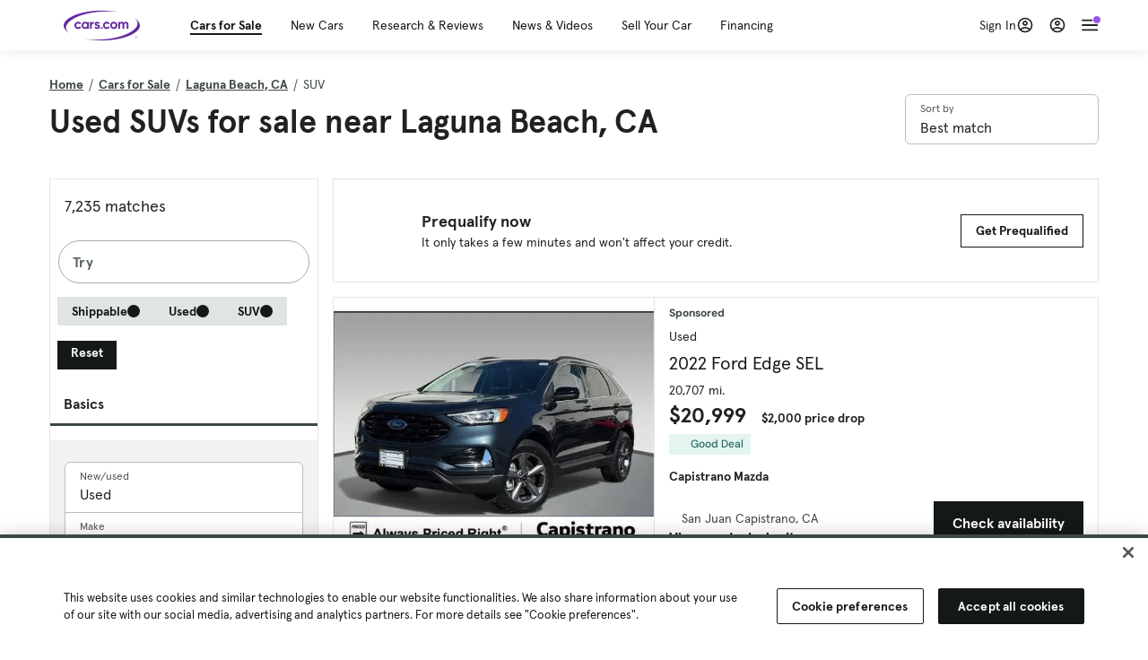

--- FILE ---
content_type: text/html; charset=utf-8
request_url: https://cars.qualtrics.com/jfe/form/SV_81Hx3Jkheo8zhmC
body_size: 19176
content:
<!DOCTYPE html>
<html class="JFEScope">
<head>
    <meta charset="UTF-8">
    <meta http-equiv="X-UA-Compatible" content="IE=edge">
    <meta name="apple-mobile-web-app-capable" content="yes">
    <meta name="mobile-web-app-capable" content="yes">
    <title>Qualtrics Survey | Qualtrics Experience Management</title>
    
        <link rel="dns-prefetch" href="//co1.qualtrics.com/WRQualtricsShared/">
        <link rel="preconnect" href="//co1.qualtrics.com/WRQualtricsShared/">
    
    <meta name="description" content="The most powerful, simple and trusted way to gather experience data. Start your journey to experience management and try a free account today.">
    <meta name="robots" content="noindex">
    <meta id="meta-viewport" name="viewport" content="width=device-width, initial-scale=1, minimum-scale=1, maximum-scale=2.5">
    <meta property="og:title" content="Qualtrics Survey | Qualtrics Experience Management">
    <meta property="og:description" content="The most powerful, simple and trusted way to gather experience data. Start your journey to experience management and try a free account today.">
    
        <meta property="og:image" content="https://cars.qualtrics.com/CP/Graphic.php?IM=IM_0ocZAgMDorIIuwJ">
    
    <script>(function(w) {
  'use strict';
  if (w.history && w.history.replaceState) {
    var path = w.location.pathname;
    var jfePathRegex = /^\/jfe\d+\//;

    if (jfePathRegex.test(path)) {
      w.history.replaceState(null, null, w.location.href.replace(path, path.replace(jfePathRegex, '/jfe/')));
    }
  }
})(window);
</script>
</head>
    <body id="SurveyEngineBody">
    <noscript><style>#pace{display: none;}</style><div style="padding:8px 15px;font-family:Helvetica,Arial,sans-serif;background:#fcc;border:1px solid #c55">Javascript is required to load this page.</div></noscript>
    
        <style type='text/css'>#pace{background:#fff;position:absolute;top:0;bottom:0;left:0;right:0;z-index:1}#pace::before{content:'';display:block;position:fixed;top:30%;right:50%;width:50px;height:50px;border:6px solid transparent;border-top-color:#0b6ed0;border-left-color:#0b6ed0;border-radius:80px;animation:q 1s linear infinite;margin:-33px -33px 0 0;box-sizing:border-box}@keyframes q{0%{transform:rotate(0)}100%{transform:rotate(360deg)}}
</style>
        <div id='pace'></div>
    
    <script type="text/javascript">
      window.QSettings = {
          
        jfeVersion: "6f080e1588fe0ef9800f0b02541c81d2df8620a7",
        publicPath: "/jfe/static/dist/",
        cbs: [], bootstrapSkin: null, ab: false,
        getPT: function(cb) {
          if (this.pt !== undefined) {
            cb(this.success, this.pt);
          } else {
            this.cbs.push(cb);
          }
        },
        setPT: function(s, pt) {
          this.success = s;
          this.pt = pt;
          if (this.cbs.length) {
            for (var i = 0; i < this.cbs.length; i++) {
              this.cbs[i](s, pt);
            }
          }
        }
      };
    </script>
    <div id="skinPrefetch" style="position: absolute; visibility: hidden" class="JFEContent SkinV2 webkit CSS3"></div>
    <script>(()=>{"use strict";var e,r,t,a,o,c={},n={};function d(e){var r=n[e];if(void 0!==r)return r.exports;var t=n[e]={id:e,loaded:!1,exports:{}};return c[e].call(t.exports,t,t.exports,d),t.loaded=!0,t.exports}d.m=c,e=[],d.O=(r,t,a,o)=>{if(!t){var c=1/0;for(l=0;l<e.length;l++){for(var[t,a,o]=e[l],n=!0,f=0;f<t.length;f++)(!1&o||c>=o)&&Object.keys(d.O).every(e=>d.O[e](t[f]))?t.splice(f--,1):(n=!1,o<c&&(c=o));if(n){e.splice(l--,1);var i=a();void 0!==i&&(r=i)}}return r}o=o||0;for(var l=e.length;l>0&&e[l-1][2]>o;l--)e[l]=e[l-1];e[l]=[t,a,o]},d.n=e=>{var r=e&&e.__esModule?()=>e.default:()=>e;return d.d(r,{a:r}),r},t=Object.getPrototypeOf?e=>Object.getPrototypeOf(e):e=>e.__proto__,d.t=function(e,a){if(1&a&&(e=this(e)),8&a)return e;if("object"==typeof e&&e){if(4&a&&e.__esModule)return e;if(16&a&&"function"==typeof e.then)return e}var o=Object.create(null);d.r(o);var c={};r=r||[null,t({}),t([]),t(t)];for(var n=2&a&&e;"object"==typeof n&&!~r.indexOf(n);n=t(n))Object.getOwnPropertyNames(n).forEach(r=>c[r]=()=>e[r]);return c.default=()=>e,d.d(o,c),o},d.d=(e,r)=>{for(var t in r)d.o(r,t)&&!d.o(e,t)&&Object.defineProperty(e,t,{enumerable:!0,get:r[t]})},d.f={},d.e=e=>Promise.all(Object.keys(d.f).reduce((r,t)=>(d.f[t](e,r),r),[])),d.u=e=>"c/"+{196:"vendors~recaptchav3",233:"db",438:"vendors~mockForm",821:"barrel-roll",905:"ss",939:"bf",1044:"matrix",1075:"mc",1192:"meta",1205:"timing",1365:"hmap",1543:"recaptchav3",1778:"slide",1801:"fade",2042:"jsApi",2091:"advance-button-template",2292:"hotspot",2436:"slider",2552:"vendors~scoring~cs~matrix",2562:"flip",2603:"mockForm",2801:"fancybox",3432:"mp",4522:"scoring",4863:"dd",5321:"vendors~mockForm~response-summary~fileupload",5330:"fileupload",5453:"default~cs~slider~ss",5674:"pgr",5957:"response-summary",6023:"vendors~fileupload",6198:"te",6218:"ro",6246:"focus-handler",6255:"captcha",6500:"default~hl~hotspot~matrix",6507:"prototype",7211:"sbs",7529:"cs",7685:"preview",7719:"default~hmap~pgr~ro~te~timing",8095:"default~cs~slider",8393:"draw",8606:"default~captcha~cs~db~dd~draw~fileupload~hmap~hl~hotspot~matrix~mc~meta~pgr~ro~sbs~slider~ss~te~timing",9679:"toc",9811:"hl"}[e]+"."+{196:"97848bc9e7c6051ecccc",233:"8ba9f6447cd314fbb68a",438:"53d5364f2fde015d63eb",821:"7889bb8e29b6573a7c1e",905:"351d3164dfd98410d564",939:"c8ff03d018d9cf872410",1044:"d8d7465fc033fbb10620",1075:"86a63d9fd6b94fccd78b",1192:"2bda7fa2af76817782a5",1205:"e0a338ca75eae4b40cc1",1365:"b3a7378eb91cc2c32d41",1543:"c245bb2c6da0a1de2911",1778:"89aa23ad976cab36539d",1801:"8cb2d1667aca0bc1260e",2042:"c48c082656b18079aa7e",2091:"4f0959084e4a4a187d1d",2292:"14fd8d7b863312b03015",2436:"96ce9dfbc69cf4a6f014",2552:"7cd2196cef0e70bb9e8a",2562:"3266dde7e4660ffcef3a",2603:"c8f6cb94cd9e79b57383",2801:"685cee5836e319fa57a8",3432:"6ae4057caed354cea4bd",4522:"1beb1b30ccc2fa30924f",4863:"4a0994a3732ac4fec406",5321:"41b49ced3a7a9cce58ab",5330:"4e241617d0d8f9638bed",5453:"171b59120e19c43bc4c6",5674:"144a9eb1a74ebd10fb2f",5957:"18b07be3e10880ac7370",6023:"2f608006811a8be8971c",6198:"31e404ce9bb91ad2fdc1",6218:"3cb64ba46db80f90121a",6246:"ba7b22b6a40782e5e004",6255:"a511708ee09ee539c882",6500:"e988cfdc3a56d687c346",6507:"63afbf731c56ba97ae7b",7211:"2d043279f45787cdbc6a",7529:"6440499b8bf1aaf62693",7685:"1241170f420176c2c6ef",7719:"8714f0d6579c8e712177",8095:"3b318c0e91b8cce117d5",8393:"2a48f184a447969fff1f",8606:"017a626bdaafbf05c221",9679:"20b914cfa638dfe959cc",9811:"e3e744cd3ab59c8be98b"}[e]+".min.js",d.miniCssF=e=>"fancybox.0bb59945b9873f54214a.min.css",d.g=function(){if("object"==typeof globalThis)return globalThis;try{return this||new Function("return this")()}catch(e){if("object"==typeof window)return window}}(),d.o=(e,r)=>Object.prototype.hasOwnProperty.call(e,r),a={},o="javascriptformengine:",d.l=(e,r,t,c)=>{if(a[e])a[e].push(r);else{var n,f;if(void 0!==t)for(var i=document.getElementsByTagName("script"),l=0;l<i.length;l++){var b=i[l];if(b.getAttribute("src")==e||b.getAttribute("data-webpack")==o+t){n=b;break}}n||(f=!0,(n=document.createElement("script")).charset="utf-8",n.timeout=120,d.nc&&n.setAttribute("nonce",d.nc),n.setAttribute("data-webpack",o+t),n.src=e),a[e]=[r];var s=(r,t)=>{n.onerror=n.onload=null,clearTimeout(u);var o=a[e];if(delete a[e],n.parentNode&&n.parentNode.removeChild(n),o&&o.forEach(e=>e(t)),r)return r(t)},u=setTimeout(s.bind(null,void 0,{type:"timeout",target:n}),12e4);n.onerror=s.bind(null,n.onerror),n.onload=s.bind(null,n.onload),f&&document.head.appendChild(n)}},d.r=e=>{"undefined"!=typeof Symbol&&Symbol.toStringTag&&Object.defineProperty(e,Symbol.toStringTag,{value:"Module"}),Object.defineProperty(e,"__esModule",{value:!0})},d.nmd=e=>(e.paths=[],e.children||(e.children=[]),e),d.p="",(()=>{if("undefined"!=typeof document){var e=e=>new Promise((r,t)=>{var a=d.miniCssF(e),o=d.p+a;if(((e,r)=>{for(var t=document.getElementsByTagName("link"),a=0;a<t.length;a++){var o=(n=t[a]).getAttribute("data-href")||n.getAttribute("href");if("stylesheet"===n.rel&&(o===e||o===r))return n}var c=document.getElementsByTagName("style");for(a=0;a<c.length;a++){var n;if((o=(n=c[a]).getAttribute("data-href"))===e||o===r)return n}})(a,o))return r();((e,r,t,a,o)=>{var c=document.createElement("link");c.rel="stylesheet",c.type="text/css",d.nc&&(c.nonce=d.nc),c.onerror=c.onload=t=>{if(c.onerror=c.onload=null,"load"===t.type)a();else{var n=t&&t.type,d=t&&t.target&&t.target.href||r,f=new Error("Loading CSS chunk "+e+" failed.\n("+n+": "+d+")");f.name="ChunkLoadError",f.code="CSS_CHUNK_LOAD_FAILED",f.type=n,f.request=d,c.parentNode&&c.parentNode.removeChild(c),o(f)}},c.href=r,t?t.parentNode.insertBefore(c,t.nextSibling):document.head.appendChild(c)})(e,o,null,r,t)}),r={3454:0};d.f.miniCss=(t,a)=>{r[t]?a.push(r[t]):0!==r[t]&&{2801:1}[t]&&a.push(r[t]=e(t).then(()=>{r[t]=0},e=>{throw delete r[t],e}))}}})(),(()=>{var e={3454:0};d.f.j=(r,t)=>{var a=d.o(e,r)?e[r]:void 0;if(0!==a)if(a)t.push(a[2]);else if(3454!=r){var o=new Promise((t,o)=>a=e[r]=[t,o]);t.push(a[2]=o);var c=d.p+d.u(r),n=new Error;d.l(c,t=>{if(d.o(e,r)&&(0!==(a=e[r])&&(e[r]=void 0),a)){var o=t&&("load"===t.type?"missing":t.type),c=t&&t.target&&t.target.src;n.message="Loading chunk "+r+" failed.\n("+o+": "+c+")",n.name="ChunkLoadError",n.type=o,n.request=c,a[1](n)}},"chunk-"+r,r)}else e[r]=0},d.O.j=r=>0===e[r];var r=(r,t)=>{var a,o,[c,n,f]=t,i=0;if(c.some(r=>0!==e[r])){for(a in n)d.o(n,a)&&(d.m[a]=n[a]);if(f)var l=f(d)}for(r&&r(t);i<c.length;i++)o=c[i],d.o(e,o)&&e[o]&&e[o][0](),e[o]=0;return d.O(l)},t=self.webpackChunkjavascriptformengine=self.webpackChunkjavascriptformengine||[];t.forEach(r.bind(null,0)),t.push=r.bind(null,t.push.bind(t))})()})();</script>
    <script src="/jfe/static/dist/jfeLib.d5f5decb72ad8e3baac1.min.js" crossorigin="anonymous"></script>
    <script src="/jfe/static/dist/jfe.d48939c9e7e8fc9556d2.min.js" crossorigin="anonymous"></script>


    <link href="/jfe/themes/templated-skins/qualtrics.2014:cars.9820517390:null/version-1769813578329-feb6d4/stylesheet.css" rel="stylesheet"><link href="https://rsms.me/inter/inter.css" rel="stylesheet">

    <link id="rtlStyles" rel="stylesheet" type="text/css">
    <style id="customStyles"></style>

    <style>
      .JFEScope .questionFocused   .advanceButtonContainer {transition:opacity .3s!important;visibility:unset;opacity:1}
      .JFEScope .questionUnfocused .advanceButtonContainer, .advanceButtonContainer {transition:opacity .3s!important;visibility:hidden;opacity:0}
      .Skin .Bipolar .bipolar-mobile-header, .Skin .Bipolar .desktop .bipolar-mobile-header, .Skin .Bipolar .mobile .ColumnLabelHeader {display: none}

      /* Change color of question validation warnings */
      .Skin .ValidationError.Warn {color: #e9730c;}

      /* Hide mobile preview scrollbar for Chrome, Safari and Opera */
      html.MobilePreviewFrame::-webkit-scrollbar { display: none; }

      /* Hide mobile preview scrollbar for IE and Edge */
      html.MobilePreviewFrame { -ms-overflow-style: none; scrollbar-width: none; }
    </style>
    <style type="text/css">.accessibility-hidden{height:0;width:0;overflow:hidden;position:absolute;left:-999px}</style>
    <div id="polite-announcement" class="accessibility-hidden" aria-live="polite" aria-atomic="true"></div>
    <div id="assertive-announcement" class="accessibility-hidden" aria-live="assertive" role="alert" aria-atomic="true"></div>
    <script type="text/javascript">
      (function () {
        var o = {};
        try {
          Object.defineProperty(o,'compat',{value:true,writable:true,enumerable:true,configurable:true});
        } catch (e) {};
        if (o.compat !== true || document.addEventListener === undefined) {
          window.location.pathname = '/jfe/incompatibleBrowser';
        }

        var fv = document.createElement('link');
        fv.rel = 'apple-touch-icon';
        fv.href = "https://cars.qualtrics.com/CP/Graphic.php?IM=IM_eR3RqUaDkCmZcDb";
        document.getElementsByTagName('head')[0].appendChild(fv);
      })();
      QSettings.ab = false;
      document.title = "Qualtrics Survey | Qualtrics Experience Management";
      
      (function(s) {
        QSettings.bootstrapSkin = s;
        var sp = document.getElementById('skinPrefetch');
        if (sp) {
          sp.innerHTML = s;
        }
      })("<meta name=\"HandheldFriendly\" content=\"true\" />\n<meta name = \"viewport\" content = \"user-scalable = yes, maximum-scale=10, minimum-scale=1, initial-scale = 1, width = device-width\" />\n<div class='Skin'>\n\t<div id=\"Overlay\"></div>\n\t<div id=\"Wrapper\">\n\t\t\n\t\t<div class='SkinInner'>\n\t\t\t<div id='LogoContainer'>\n\t\t\t\t<div id='Logo'><img src=\"https://cars.qualtrics.com/CP/Graphic.php?IM=IM_4UzHhdp9et1Omp0\" /></div>\n\t\t\t</div>\n\t\t\t<div id='HeaderContainer'>\n\t\t\t\t<div id=\"BrandingHeader\"><script type=\"text/javascript\">\nQualtrics.SurveyEngine.addOnReady(function() {\njQuery('#Plug').attr('style', 'display:none !important');\n});\n<\/script></div>\n\t\t\t\t<div id='Header'>{~Header~}</div>\n\t\t\t</div>\n\t\t\t<div id='SkinContent'>\n\t\t\t\t<div id='Questions'>{~Question~}</div>\n\t\t\t\t<div id='Buttons'>{~Buttons~}</div>\n\t\t\t\t<div id='ProgressBar'>{~ProgressBar~}</div>\n\t\t\t</div>\n\t\t</div>\n\t\t<div id='Footer'>{~Footer~}</div>\n\t\t\n\t\t<div id='PushStickyFooter'></div>\n\t</div>\n\t<div id=\"Plug\" style=\"display:block !important;\"><a href=\"https://www.qualtrics.com/powered-by-qualtrics/?utm_source=internal%2Binitiatives&utm_medium=survey%2Bpowered%2Bby%2Bqualtrics&utm_content={~BrandID~}&utm_survey_id={~SurveyID~}\" target=\"_blank\" aria-label=\"{~PlugLabel~}\">{~Plug~}</a></div>\n</div>\n<script>Qualtrics.SurveyEngine.addOnload(Qualtrics.uniformLabelHeight);<\/script>\n\n<script>\n//TM6 Question Text Cell Padding\n\t//JFE\n\tPage.on('ready:imagesLoaded',function() {\n\t\tvar t = jQuery(\".QuestionText table\");\n\t  for (i=0; i<t.length; i++) {\n\t    if (t[i].cellPadding != undefined) {\n\t      var p = t[i].cellPadding + \"px\";\n\t      t.eq(i).find(\"th\").css(\"padding\",p);\n\t      t.eq(i).find(\"td\").css(\"padding\",p);\n\t    }\n\t  }\n\t});\n\t//SE\n\tjQuery(window).on('load',function() {\n\t\tif (jQuery(\"div\").hasClass(\"JFE\") == false) {\n\t    var t = jQuery(\".QuestionText table\");\n\t    for (i=0; i<t.length; i++) {\n\t      if (t[i].cellPadding != undefined) {\n\t        var p = t[i].cellPadding + \"px\";\n\t        t.eq(i).find(\"th\").css(\"padding\",p);\n\t        t.eq(i).find(\"td\").css(\"padding\",p);\n\t      }\n\t    }\n\t\t};\n\t});\n//TM21 iOS Text Box Width Fix\n//JFE\nPage.on('ready:imagesLoaded',function() {\n\tfunction isIE () {\n  \tvar myNav = navigator.userAgent.toLowerCase();\n  \treturn (myNav.indexOf('msie') != -1) ? parseInt(myNav.split('msie')[1]) : false;\n\t}\n\tif (!isIE()) {\n\t\tvar mq = window.matchMedia( \"(max-width: 480px)\" );\n\t\tif (mq.matches == true) {\n\t\t\tjQuery(\".Skin .MC .TextEntryBox\").css(\"width\",\"100%\");\n\t\t\tjQuery(\".Skin .TE .ESTB .InputText\").css(\"width\",\"100%\");\n\t\t\tjQuery(\".Skin .TE .FORM .InputText\").css(\"width\",\"100%\");\n\t\t\tjQuery(\".Skin .TE .ML .InputText\").css(\"width\",\"100%\");\n\t\t\tjQuery(\".Skin .TE .PW .InputText\").css(\"width\",\"100%\");\n\t\t\tjQuery(\".Skin .TE .SL .InputText\").css(\"width\",\"100%\");\n\t\t\tjQuery(\".Skin .TE .FollowUp .InputText\").css(\"width\",\"100%\");\n\t\t};\n\t};\n});\n//SE\njQuery(window).on('load',function() {\n\tfunction isIE () {\n  \tvar myNav = navigator.userAgent.toLowerCase();\n  \treturn (myNav.indexOf('msie') != -1) ? parseInt(myNav.split('msie')[1]) : false;\n\t}\n\tif (!isIE()) {\n\t\tvar mq = window.matchMedia( \"(max-width: 480px)\" );\n\t\tif (jQuery(\"div\").hasClass(\"JFE\") == false && mq.matches == true) {\n\t\t\tjQuery(\".Skin .MC .TextEntryBox\").css(\"width\",\"100%\");\n\t\t\tjQuery(\".Skin .TE .ESTB .InputText\").css(\"width\",\"100%\");\n\t\t\tjQuery(\".Skin .TE .FORM .InputText\").css(\"width\",\"100%\");\n\t\t\tjQuery(\".Skin .TE .ML .InputText\").css(\"width\",\"100%\");\n\t\t\tjQuery(\".Skin .TE .PW .InputText\").css(\"width\",\"100%\");\n\t\t\tjQuery(\".Skin .TE .SL .InputText\").css(\"width\",\"100%\");\n\t\t\tjQuery(\".Skin .TE .FollowUp .InputText\").css(\"width\",\"100%\");\n\t\t};\n\t};\n});\n<\/script>\n\n<style>.Skin .QuestionOuter.Matrix{max-width:1100px}</style>\n");
      
      
      (function() {
        var fv = document.createElement('link');
        fv.type = 'image/x-icon';
        fv.rel = 'icon';
        fv.href = "https://cars.qualtrics.com/CP/Graphic.php?IM=IM_bdYYI4BiyXYEhx3";
        document.getElementsByTagName('head')[0].appendChild(fv);
      }());
      
      
    </script>
        <script type="text/javascript">
          (function(appData) {
            if (appData && typeof appData === 'object' && '__jfefeRenderDocument' in appData) {
              var doc = appData.__jfefeRenderDocument

              if (doc === 'incompatible') {
                window.location = '/jfe/incompatibleBrowser';
                return
              }

              window.addEventListener('load', function() {
                // farewell jfe
                delete window.QSettings
                delete window.webpackJsonp
                delete window.jQuery
                delete window.ErrorWatcher
                delete window.onLoadCaptcha
                delete window.experimental
                delete window.Page

                var keys = Object.keys(window);
                for (let i in keys) {
                  var name = keys[i];
                  if (name.indexOf('jQuery') === 0) {
                    delete window[name];
                    break;
                  }
                }

                document.open();
                document.write(doc);
                document.close();
              })
            } else {
              // prevent document.write from replacing the entire page
              window.document.write = function() {
                log.error('document.write is not allowed and has been disabled.');
              };

              QSettings.setPT(true, appData);
            }
          })({"FormSessionID":"FS_6wGjVeu7Ajcgh0R","QuestionIDs":["QID1","QID2"],"QuestionDefinitions":{"QID1":{"DefaultChoices":false,"DataExportTag":"Q1","QuestionID":"QID1","QuestionType":"Meta","Selector":"Browser","Configuration":{"QuestionDescriptionOption":"UseText"},"Choices":{"1":{"Display":"Browser","TextEntry":1},"2":{"Display":"Version","TextEntry":1},"3":{"Display":"Operating System","TextEntry":1},"4":{"Display":"Screen Resolution","TextEntry":1},"5":{"Display":"Flash Version","TextEntry":1},"6":{"Display":"Java Support","TextEntry":1},"7":{"Display":"User Agent","TextEntry":1}},"Validation":"None","GradingData":[],"Language":{"EN":{"QuestionText":"Click to write the question text","Choices":{"1":{"Display":"Browser"},"2":{"Display":"Version"},"3":{"Display":"Operating System"},"4":{"Display":"Screen Resolution"},"5":{"Display":"Flash Version"},"6":{"Display":"Java Support"},"7":{"Display":"User Agent"}}}},"NextChoiceId":4,"NextAnswerId":1,"SurveyLanguage":"EN"},"QID2":{"DefaultChoices":false,"DataExportTag":"Q2","QuestionType":"MC","Selector":"SAVR","SubSelector":"TX","Configuration":{"QuestionDescriptionOption":"UseText"},"Choices":{"1":{"Display":"Experience using Cars.com"},"2":{"Display":"Receive assistance for trouble I am experiencing with the Cars.com site"},"3":{"Display":"Leave feedback for a dealership"},"4":{"Display":"Receive assistance for trouble I am experiencing with listing my vehicle for sale on Cars.com"},"5":{"Display":"Experience using Your Garage","DisplayLogic":{"0":{"0":{"LeftOperand":"Page","LogicType":"EmbeddedField","Operator":"Contains","RightOperand":"/your-garage","Type":"Expression"},"1":{"Conjuction":"Or","LeftOperand":"Page Referrer","LogicType":"EmbeddedField","Operator":"Contains","RightOperand":"/your-garage","Type":"Expression"},"Type":"If"},"Type":"BooleanExpression","inPage":false}},"6":{"Display":"Feature request"}},"ChoiceOrder":[1,"6","5",2,"4",3],"Validation":{"Settings":{"ForceResponse":"ON","ForceResponseType":"ON","Type":"None"}},"GradingData":[],"Language":{"EN":{"QuestionText":"What type of feedback would you like to provide?","Choices":{"1":{"Display":"Experience using Cars.com"},"2":{"Display":"Receive assistance for trouble I am experiencing with the Cars.com site"},"3":{"Display":"Leave feedback for a dealership"},"4":{"Display":"Receive assistance for trouble I am experiencing with listing my vehicle for sale on Cars.com"},"5":{"Display":"Experience using Your Garage"},"6":{"Display":"Feature request"}}}},"NextChoiceId":7,"NextAnswerId":1,"QuestionID":"QID2","DataVisibility":{"Private":false,"Hidden":false},"SurveyLanguage":"EN"}},"NextButton":null,"PreviousButton":false,"Count":2,"Skipped":0,"NotDisplayed":0,"LanguageSelector":null,"Messages":{"PoweredByQualtrics":"Powered by Qualtrics","PoweredByQualtricsLabel":"Powered by Qualtrics: Learn more about Qualtrics in a new tab","A11yNextPage":"You are on the next page","A11yPageLoaded":"Page Loaded","A11yPageLoading":"Page is loading","A11yPrevPage":"You are on the previous page","FailedToReachServer":"We were unable to connect to our servers. Please check your internet connection and try again.","ConnectionError":"Connection Error","IPDLError":"Sorry, an unexpected error occurred.","Retry":"Retry","Cancel":"Cancel","Language":"Language","Done":"Done","AutoAdvanceLabel":"or press Enter","DecimalSeparator":"Please exclude commas and if necessary use a point as a decimal separator.","IE11Body":"You are using an unsupported browser. Qualtrics surveys will no longer load in Internet Explorer 11 after March 15, 2024.","BipolarPreference":"Select this answer if you prefer %1 over %2 by %3 points.","BipolarNoPreference":"Select this answer if you have no preference between %1 and %2.","Blank":"Blank","CaptchaRequired":"Answering the captcha is required to proceed","MCMSB_Instructions":"To select multiple options in a row, click and drag your mouse or hold down Shift when selecting. To select non-sequential options, hold down Control (on a PC) or Command (on a Mac) when clicking. To deselect an option, hold down Control or Command and click on a selected option.","MLDND_Instructions":"Drag and drop each item from the list into a bucket.","PGR_Instructions":"Drag and drop items into groups. Within each group, rank items by dragging and dropping them into place.","ROSB_Instructions":"Select items and then rank them by clicking the arrows to move each item up and down."},"IsPageMessage":false,"ErrorCode":null,"PageMessageTranslations":{},"CurrentLanguage":"EN","FallbackLanguage":"EN","QuestionRuntimes":{"QID1":{"Highlight":false,"ID":"QID1","Type":"Meta","Selector":"Browser","SubSelector":null,"ErrorMsg":null,"TerminalAuthError":false,"Valid":false,"MobileFirst":false,"QuestionTypePluginProperties":null,"CurrentMultiPageQuestionIndex":0,"Displayed":true,"PreValidation":"None","IsAutoAuthFailure":false,"ErrorSeverity":null,"PDPErrorMsg":null,"PDPError":null,"QuestionText":"Click to write the question text","Choices":{"1":{"Display":"Browser"},"2":{"Display":"Version"},"3":{"Display":"Operating System"},"4":{"Display":"Screen Resolution"},"5":{"Display":"Flash Version"},"6":{"Display":"Java Support"},"7":{"Display":"User Agent"}},"WontBeDisplayedText":"This question will not be displayed to the recipient.","Active":true},"QID2":{"Highlight":false,"ID":"QID2","Type":"MC","Selector":"SAVR","SubSelector":"TX","ErrorMsg":null,"TerminalAuthError":false,"Valid":false,"MobileFirst":false,"QuestionTypePluginProperties":null,"CurrentMultiPageQuestionIndex":0,"Displayed":true,"PreValidation":{"Settings":{"ForceResponse":"ON","ForceResponseType":"ON","Type":"None"}},"Choices":{"1":{"ID":"1","RecodeValue":"1","VariableName":"1","Text":"","Display":"Experience using Cars.com","InputWidth":null,"Exclusive":false,"Selected":false,"Password":false,"TextEntry":false,"TextEntrySize":"Small","TextEntryLength":null,"InputHeight":null,"Error":null,"ErrorMsg":null,"PDPErrorMsg":null,"PDPError":null,"Displayed":true},"2":{"ID":"2","RecodeValue":"2","VariableName":"2","Text":"","Display":"Receive assistance for trouble I am experiencing with the Cars.com site","InputWidth":null,"Exclusive":false,"Selected":false,"Password":false,"TextEntry":false,"TextEntrySize":"Small","TextEntryLength":null,"InputHeight":null,"Error":null,"ErrorMsg":null,"PDPErrorMsg":null,"PDPError":null,"Displayed":true},"3":{"ID":"3","RecodeValue":"3","VariableName":"3","Text":"","Display":"Leave feedback for a dealership","InputWidth":null,"Exclusive":false,"Selected":false,"Password":false,"TextEntry":false,"TextEntrySize":"Small","TextEntryLength":null,"InputHeight":null,"Error":null,"ErrorMsg":null,"PDPErrorMsg":null,"PDPError":null,"Displayed":true},"4":{"ID":"4","RecodeValue":"4","VariableName":"4","Text":"","Display":"Receive assistance for trouble I am experiencing with listing my vehicle for sale on Cars.com","InputWidth":null,"Exclusive":false,"Selected":false,"Password":false,"TextEntry":false,"TextEntrySize":"Small","TextEntryLength":null,"InputHeight":null,"Error":null,"ErrorMsg":null,"PDPErrorMsg":null,"PDPError":null,"Displayed":true},"5":{"ID":"5","RecodeValue":"5","VariableName":"5","Text":"","Display":"Experience using Your Garage","InputWidth":null,"Exclusive":false,"Selected":false,"Password":false,"TextEntry":false,"TextEntrySize":"Small","TextEntryLength":null,"InputHeight":null,"Error":null,"ErrorMsg":null,"PDPErrorMsg":null,"PDPError":null,"Displayed":false},"6":{"ID":"6","RecodeValue":"6","VariableName":"6","Text":"","Display":"Feature request","InputWidth":null,"Exclusive":false,"Selected":false,"Password":false,"TextEntry":false,"TextEntrySize":"Small","TextEntryLength":null,"InputHeight":null,"Error":null,"ErrorMsg":null,"PDPErrorMsg":null,"PDPError":null,"Displayed":true}},"ChoiceOrder":["1","6","2","4","3"],"ChoiceTextPosition":"Left","Selected":null,"IsAutoAuthFailure":false,"ErrorSeverity":null,"PDPErrorMsg":null,"PDPError":null,"QuestionText":"What type of feedback would you like to provide?","ExistingChoices":{},"ProcessedDisplayChoiceOrder":["1","6","2","4","3"],"ChoiceOrderSetup":true,"Active":true}},"IsEOS":false,"FailedValidation":false,"PDPValidationFailureQuestionIDs":[],"BlockID":"BL_efZV8eIc4EQ2sv4","FormTitle":"Qualtrics Survey | Qualtrics Experience Management","SurveyMetaDescription":"The most powerful, simple and trusted way to gather experience data. Start your journey to experience management and try a free account today.","TableOfContents":null,"UseTableOfContents":false,"SM":{"BaseServiceURL":"https://cars.qualtrics.com","SurveyVersionID":"9223370314410068697","IsBrandEncrypted":false,"JFEVersionID":"86ca164db6b7d4671ecf0c8346585efe5e5a929c","BrandDataCenterURL":"https://yul1.qualtrics.com","XSRFToken":"BFVF6lHg4p_hRpuhewCRKw","StartDate":"2026-02-01 01:07:17","StartDateRaw":1769908037275,"BrandID":"cars","SurveyID":"SV_81Hx3Jkheo8zhmC","BrowserName":"Chrome","BrowserVersion":"131.0.0.0","OS":"Macintosh","UserAgent":"Mozilla/5.0 (Macintosh; Intel Mac OS X 10_15_7) AppleWebKit/537.36 (KHTML, like Gecko) Chrome/131.0.0.0 Safari/537.36; ClaudeBot/1.0; +claudebot@anthropic.com)","LastUserAgent":"Mozilla/5.0 (Macintosh; Intel Mac OS X 10_15_7) AppleWebKit/537.36 (KHTML, like Gecko) Chrome/131.0.0.0 Safari/537.36; ClaudeBot/1.0; +claudebot@anthropic.com)","QueryString":"","IP":"3.14.80.169","URL":"https://cars.qualtrics.com/jfe/form/SV_81Hx3Jkheo8zhmC","BaseHostURL":"https://cars.qualtrics.com","ProxyURL":"https://cars.qualtrics.com/jfe/form/SV_81Hx3Jkheo8zhmC","JFEDataCenter":"jfe6","dataCenterPath":"jfe6","IsPreview":false,"LinkType":"anonymous","geoIPLocation":{"IPAddress":"3.14.80.169","City":"Columbus","CountryName":"United States","CountryCode":"US","Region":"OH","RegionName":"Ohio","PostalCode":"43215","Latitude":39.9625,"Longitude":-83.0061,"MetroCode":535,"Private":false},"geoIPV2Enabled":true,"EDFromRequest":[],"FormSessionID":"FS_6wGjVeu7Ajcgh0R"},"ED":{"SID":"SV_81Hx3Jkheo8zhmC","SurveyID":"SV_81Hx3Jkheo8zhmC","Q_URL":"https://cars.qualtrics.com/jfe/form/SV_81Hx3Jkheo8zhmC","UserAgent":"Mozilla/5.0 (Macintosh; Intel Mac OS X 10_15_7) AppleWebKit/537.36 (KHTML, like Gecko) Chrome/131.0.0.0 Safari/537.36; ClaudeBot/1.0; +claudebot@anthropic.com)","Q_CHL":"anonymous","Q_LastModified":1769099313,"Q_Language":"EN"},"PostToStartED":{},"FormRuntime":null,"RuntimePayload":"jVqF522fkF+a3OolEdR5qqURSTZ5x6jcqhzFhQPIuauOP3AfHZlQoZJHZrcvPrdVvBavQi9u7QqHUEbuvf5YC3GHFZfn2B4iZJQDmQWK/AnGB58ctsqqCiBYTnqJtiMYAEFyROGZcVL1IjFIHKMJThVmh2aAhX8cdUPRXAMlYU8T+5qc7B1/CAPp8zQ7Mm7s8HnFdH7OxrqYnfnf514NHRbMKg0t/kideauqzkE2/L4PV5oRARd945BoAqYWdnqjfhchkGMtTKYsN74P9leLSx3a71dyx11aHe5bxhKwc8zmA9pZNmNuoOKaOnso7XRctduDojTUtZ/PW3QXqtxPYdJsk1l8YteM5dmPGmgL47NNo8bYpiyksc8HpiE4WvBUBVwTjzmPAP54swREw45Cu9pcFGE2CuH2uMcp8cKcrEPLgvDZ6vaGXTawKJe3F7Jm33BJVD4n1pEA/ckujOvwsqt3lRRHG7AVFPN9XZomfMXxFwGyQwmxatx3MSDifJ7ledLS/WzWcY/Y2xp076D7i+/12sPHsKBb45k3v86Zku3+BkSvO3FhNvMYAJ82Coct3mw4xmKzGkaT9pN5RnZGfUg/XsS7ZdEpvdsbsbyOU7KF7AvrcYxFAk3TrJJim4NY+XeGTsdidEpvEtrnQjOswcOhcByQu2YbV0RkpgQRviGeRciJAD++KtvtEZLLbR2vqPCiVnOYwEe9m2lktHKjH3uFs1JP8iU9op/lgdN0AFBz3ghUtzJliZgop+kG/GpTPJNZirljAJ6vY8nwai9GOI6mgefVnDjeUB8+D59PRbzO1VuY+czW/ds69jaNbB65nN4xNKzZdryUYkepZX1orTrkSb+/Hcb7UW7Dj+3kb0JNOA4MN2B8ux3Qfx3gH7mdv6pcuKKGkrjQBoFXv067lx59BuYj/rIGaLFzoxS8OR3Y9uBCWqu5x6Sy1brUy4EOloAPwuWuuEes+C2suIAGl70JMFCo/ccWUWJ76Ijr74bPlRnl7bcLXEpTOKGZPwluAucOArYETQr95mD7n7mGUWweof1WBEI+OhETMHLORolkBS5Ug3otcJWNrja0mO33cru1I5VIOpt46YgJBbauh8Ph32XdIQjDhyZ45XPWZIjCPBubWjC1CH8eVV+QoGcZD0kynTkrGuYwTYUvxao/WHo8OHcHzeTEIqm7ZHmFZGkqY5+Usmkboo5/Na1qpQAI+RkFLH5OTr5r4BatRU+t6MWUHG1daXY5Sg03+k/39etRUTCvU3yHOMnrqRwcT2Mn4wuTrueOQZuPMf9UIeszAZtqh+Q3+szOuIafn8TpX8HSGjcGZOP2S9YpIWOoeQONzwoVevXamtkX1zbJgj7QwQJ7LGBYahRuhdSptH1id8FhUmvPjwij6Qat8tko6lfN/xZXLrS2kNZS3mPmj72WV4UxXpZpMMEq5q08DQkw+r2bvF3MhQC4R8b4jPO60/D/rIvCmrZcRXSfAOB0UKZ+oWFQY1QaDH0a1MY63fL78fPaIR2W0E+BowIwLbH43C7MYgr8zJj/pD+RO0AFHLWoeHC39ypsTr0y+qmOqcyzzBrxyBCiGSUf+oQGT0JZFwLOIl59E3iFWQ2CatWYhKDMIeUKSgZjK+SpX1D7sxLS/5KJX249hkDxH8MRrnkYCDUyNsqUMlH4/at1bC11aoLc+FQOpf/n0shKGcKRMd/8Kl0Bj08QwW9/8rsvYsEBoJ/Lan9AqN+SWaePQ/IAM02tAVXw8cuvCAZGu/ORxXXE+j3PD0hgE5McRNvNXFJgcRNfw6cRr+JVm7yEE++TY1GJN5EeDZU4xlSGd0CTitWLJ4goQNdU/zE7iU7gFz6GyfeC4GXN5WzlumxFKpQ/XjPhC+wa2ugJVyg7aztlBoihEjtB3k6uDIYT50bMVC36W38MOG3tQUkQCRVTysujNRbIzU9jVuYWipmKY6qNVQe171KxJr+vIYmFz8alw/1EXIPuHjxkpIWpdtwjecZernfi3/57G74dIXFu+D9/loAvZ5DLzmqz3oJSrfcQDKapnA9WJOpA4FsGsj/uVHNjQYUXQ4AeDrcYZLTmzejVzeVPXgjICg64z6vkQ2WSFUSrOVZ+OALGvvI5QxmepIVtkfy7w57G6s+ArGq/8UpYLCPkiz3yXLdUTxIYpNpawEyk3RrlhfRKksNZhlfhd5gcZ41+/sOwY0oNTVmgAsut2NB0/q8Pc8WiwBcvACmtismPZmoF+yQoKvcX7ScDp5Wory8H9a9xsy/vTNZxuRcjQH2tsvPzUlatDyPGCcUdOGchAPiwSIQbJrD7R6b2Y7mudqEkgUMOsH6nPBtoty6YWWUs5QfVc2xPV60+uE+xmmME4P0sL2YlQEdRJMvVAP6uB2CR1Q/y3XmkTPrI9a+9288lFhs9VEZo7acIR5A+9vEd6YjKWoUU4kvDrBPhDsIcT+0//EOj2yIbElU8gefP7mpcXyUqaTctwWY14ybs9/4IuSX8n9Oxu/nrMWtFLEvVVWu+CnS+lgCcrvZwmZNRRhvhb713Asd87Af7Zd5dnw+Rxf13fAgbVqmUW1UIqUD6KXYyEiZ+0N8Vf9Gh2jVG7+3K3StMC6lFp5Uah5IlCr0wpHXRKOUi+CFhwtwN6GMdNnkhSCGEbTu5x7unAKUIh8+Afe7+q/O00oxNGyZhkzTq2Bub7wQfvcyZ0Zy0UOVw9t5SMw55SGFLIGRSHROk3PkyEd+IJ4KCaTTNZngjRnZ4d/fEmN5prxOw7aDh5VRz/OqyjJM7t5qb4L6CbqSfCG8nPRekls9h/S13QEAlLO6saG2BuH+Ncb3G+2JCpH9jCLV01FlftZRvKu6T3jpc1jqvcBHGyMNeyftpCJ0EU9t9an7I8hQ1A1l39tS0ybV+33fTFzgV9BjSgPfzzgv4W2GcYvxi9G3gBle7eLlCYgnxnZfE7s+r/4k0QJp9XcEU/[base64]/Xuz6Dx5jmYRxf7volpb5eJh/aU8vdN9Jq7X+RyTlO3+wjNMl3LMhIXT5qeLQgrsZofTrKrDAczmavevU7oBoWEp3Z3nmkLo1aMoNPc3D9tSn6smmsk1l6bzqCfd5gAwxkHAlYb71957NAhfVn9sNzJ46jt8/ENYiVxHn8SS+gXtue9V6qHcT7UGo4OtLj67oTcw8uYxfRQr3qteX3XoJclbxqwr0Ym82nTuFJDU9ka9zpdh665J31cw7+EtfiqoHDUt9CPwclg4sUouGHYoGhHWGqUgk/eA/UWrhaFl/kp75aVpJi/lC7j9cgeM2SlShOmodeUsioMwrFPUrCce3QE3BPxlHZvHrtx8msQl6pBks86vQJXiC84ZUdkMbE9ByfJsCulebdHZkkkPe1B8QHB/GqxCKw83mxWjyJxPSFB+mYDSTkAFz6csjya19iVgFTx/V+kRwmjU1QIvLWh/lCKRR2JALyeKwD4hoy36xg02m/30iYYScYWbCPVwOid6bOfXQTI3PdoSFhm1HkF8CuPCYZ3k5UpUfMjCgFafc1g7bP28VavSczBLIimTElpVxjH2LA5blrNKYP768rye2H724C2yd3kH59nlThdcFm09c8PE27YLk76XFQ/ovb8cdnTZRxBppJEqTdoRnH7sV/8+z26FeeWUHVd+hpnJsZS+rzYoT+CAPFcyR8j+hcoDxjmrlTYRj2CKkKXuWOpP2TtYqWMurLOIROUibwZVXpX9zjz/3bNC/9uNP3u+OCnhit+BcrOc3q3OWYgenTsZ0cF5qy5L5km5x+rHLKcEuMlAfUp+gY2H9IT5ylW6yegR14b0855K6avMfUpx7CcVPKPh1arZ/9fGxC9IQwNGO/bJmEQx7Ka3qeRcmxcdaSd0H5wEovssh8H7PogXDY++Hubiq+SUpSccS65G5jDhNr9giaQNoooZgH+UreE980V3ahAxT8ZOmB21ck4VPvNabatbA3f8WYJqqIM62lSNidPr2+BHmtWvVn0YO3mT2/ooNz7srhtZIcPBXQ2al/G8dRkrkrVrEpmSpr4RX20KNlWc++naTvQMwXZ3n212PJs/FEcxygMohapp7sIoL5gbl6TnrOQ595diGjUx38D9n8ss138OkZYIIlPhaa9YS8Glgg/K2XkBsE0tL0mmiUevGKdqH17KYrU/uhaac7tSWaoHnE1+x/uDcosrMbnjS6uAjO6MLE4L+TaZWMtjGBQbXvOd4wiYFpkd8AVhC4RTONo9ltTYpJUO7D2+iCY0FpBcZuGSvpL+HhSOsB2Xg9ioJitket0uuon+Id9O9qV7nqY9ZnYtjIsMPQmEiiuIrMeYXg/vceypPeOlJ8MD1Ofhj0/cLa22zu+O3c5f/ain7lGjWktfbru0pL5TWL7M5/sYOMQJZlYoTpe1i7UQi7NQpvi3Z2GSMNFBFqq9bimrfpJI+7gVzUQ6WfzsoJ1fzwKdzyI9bEs1v1SccUbDljmubULLcI0Wj2/evp49OsOPgiqatB6sIjvyoWG+OcKbdg5u0/NWBzeuaqw52WprhP8z/roPI3mlg6v4GG8sufcquZzJrTrE2t8bIug33aqYMKiP8wzg/Wy+l+U8uwq/YVWaakXtjti9yoaO3qzNgF9/4wu3sKeW3iw8iEG7GnaMsWzgk/Zs60Bz5z7fnthdZ20BeqApWgcpe6DluvBgB/yq0/JeT2Ukupebq5zBV6BrgMrXrL7gOAS1nN3DygVyqYM5Z5Mlqljsw80zL3WwhYUP1taGxTvR2+NF9CPDxa6fdgz5d5qS4mxZfBvBrh58XRUtURkL4BYbEDxf7vkKuR6lV6U+KAuh/S9GLKGkIWahZ6WBcJOs4RctOW3G0cuoJw393oT8t6GzeBNvKkQKNwlQ3xukmKaHnI6CplRbNxBRHwITRaUM/qRDt+fLbJkEJiNT4Q0/+y/9GyVZ7Ar0GNe1BXbGUL9MZQ2Yd7J8GcTZqSu9Hw9buEMQNPC/bREFIlCiFb6Wv7KBI6mRNjBDdSEO3BtMkEi8qjiV4sckQjBv4mJMkSjDA0K98GXSwbDYCn+PtD0RkD6WQdOAPKjXalbp65FkTNRv/[base64]/EqYpjtBDOawCvycaFHNi7lLf6g2zH4HcAKC3dC7I0SRadvacKqd30s3ELY/dMnwdfyZKgGNgwwryHxbvYz/j+AxaRp9b+SS4QR1I0fPdJSZUbjEWKLTwSmiS+XaWCy8YUAjxzwjFU42LK/f5mzH+R2Uaf+UJgrT7ZxaMamFvlLvHv6v20VWVlmkbic571FDaPByow2nMjiImlHf3zSMB0hwvpYtqW0LE1r2+B7KvhnrutoXWPEyBLUHkm7fTsU58OR6e1Lj5Pp2SO/5nUJM2D113DMJEO445U/[base64]/dks71ggKw3MM/Rx/Jptt4etotGHOzfeBAucZQUqUQapwxowQ9gFFyTKFiOjKIur04FTRriDPdC16roS2rg7q9mR1rLlodlgRo6dVCoTsWSmxVfqculAJA3OBnyxchUM8+cdbKWqU/iinBA7tYZ6KC/VfI5Pfb5cyG7mypi6Ql1QxkIHIUVWrf5p3X3OaQ8DQYDgRM6pHMH0Va6QxP9uSKk7eaWia+ztilOzQKogngWSJSFOsaKwoWkLwr2/uURR2eIdTn7kN89ilO5+IC1j8yokXZYjNY+h3vyKpthV2HX15qQiOBqN0Skwz0DCZ5obGjzh726UulmWNdKr2+DLRMtSSkMxVALKMYz2X5Z+q1/1q8+HOeGhq2DhKN6hjvuj95NwNcgGbUomnCFHFBrO9zvNP91OaVS6jvYHBOVZ0jEIH0J2QdVB1IB1iNwywV/xOyjbUpnhWsjgoy7FLpnbGKqV4ukdGzN1N9PnAogh3dLZijbZ2GmnPrO3q9nYQkKGNtbi/2c745307b5NotqJjqRM9WlsgcVqbBc/QmI3d45fUHCYyhkRCRO8K1GmNCT5cyzL6t5P2ugvOibgyJBzSu8lA0ypK637vQVvjOiHJHC7jsDEdTsZheXA+WFmOoiWjt70wLfpiPFi/m+bARnEpYTquvrkVB3AfckOYjMpSpaX4/Ko7pgGdOsegs8N0XmPamWef9gaNwuF2t1kUSaeU/7vMJpg100jhT8WDI+WKrIEGbmrTwneAgDDLkgjOCZgaZDib4rpvcJVz1BpseoWcEOtXetMrZ2qfA6n7rKVuO6/4rlC2xmU/OI0v9VenrJT4Rr1Vmt7AwokGXETnXnH+z3X1Ia00nqSgKik0TzO/K9sqOO4h0McGIs7wibiJmLdA7fS8aXK8LY0l49lKq3eKLWIqEmcoC14BKc0QoHT76LDwL98J6i4QM1w6LCvbzJPdjGcavVwMbgSI9RHWDWiHb0mbm20n8FMptGkGKXGkRNNYEohhEDbZW0CMnjRIpE+S8hhZKCTW/28UUFfVlxML0zDM2UbgsYu8mTQYg8yXPYU5UitLxpbmQ5I7SmGXGlSsx5vUK8Vuz3d/13DI1yJO4IhbS0t6Bx/vfNPl4q0GYX3u416eI6NW7gK6OmEB3keQghCeo+5scvxCFS0mB1QlJAZyzGOT+/[base64]/W4FU7eEwYvmiwc4KU1c1uU+YViiJDKgon/dVIEDcAWWp8nzs18ChVLKWtMBXjfF5TT/CJUewM+3Isof4KSVHIdk6Qo9mTqyW1BKPrNrK36WPz5UXaXFNzNjSYkuz+/+PLkkE098DhaCp+h4iI2YEeuW3ZeuPJFkZTeVr0VMUIRXMA6mhMJhbhxJ0f/Qd+IsZh28p+Ihj5AVf13WKyAHuQ3I2AjCTgc+qElzOBnWqTxvbEvc6Gl8RiKyyWukZ49J7Qe2zPPLWBp9bn2qu3J7O+6HvuoOnx1mdustS8WlSy475MdQQS0mkasYfgXF0zl3zW0VjaLzhzakHXyG/9zc4s4ws6GCVxkDm9cciyOen94ztabhiFjbDpo3zpx5rlIHQTj0/hHRj8nyTBbiRX2KJLpg=","TransactionID":1,"ReplacesOutdated":false,"EOSRedirectURL":null,"RedirectURL":null,"SaveOnPageUnload":true,"ProgressPercent":0,"ProgressBarText":"Survey Completion","ProgressAccessibleText":"Current Progress","FormOptions":{"BackButton":false,"SaveAndContinue":true,"SurveyProtection":"PublicSurvey","NoIndex":"Yes","SecureResponseFiles":true,"SurveyExpiration":"None","SurveyTermination":"DisplayMessage","Header":"<script>\n    jQuery(\".AdvanceButton\").hide();\n    <\/script>","Footer":"","ProgressBarDisplay":"None","PartialData":"+2 days","PreviousButton":{"Display":"Previous"},"NextButton":{"Display":"Next"},"SurveyTitle":"Qualtrics Survey | Qualtrics Experience Management","SkinLibrary":"cars","SkinType":"templated","Skin":"qualtrics.2014:cars.9820517390:null","NewScoring":1,"EOSMessage":"MS_eQJU8qmoIbhUiJ8","ShowExportTags":false,"CollectGeoLocation":false,"SurveyMetaDescription":"The most powerful, simple and trusted way to gather experience data. Start your journey to experience management and try a free account today.","PasswordProtection":"No","AnonymizeResponse":"No","RefererCheck":"No","ConfirmStart":false,"AutoConfirmStart":false,"ResponseSummary":"No","EOSMessageLibrary":"UR_abLyykajozQA1eJ","EOSRedirectURL":"http://","EmailThankYou":false,"ThankYouEmailMessageLibrary":null,"ThankYouEmailMessage":null,"InactiveSurvey":"DefaultMessage","PartialDeletion":null,"PartialDataCloseAfter":"LastActivity","AvailableLanguages":{"EN":[]},"CustomStyles":{"customCSS":".Skin { \n  font-family: \"Inter var\", Helvetica, Arial, sans-serif; \n}\n\n@supports (font-variation-settings: normal) {\n  .Skin { \n    font-family: \"Inter var alt\", Helvetica, Arial, sans-serif; \n  }\n}"},"Autoadvance":true,"ExternalCSS":"https://rsms.me/inter/inter.css","AutoadvanceHideButton":false,"AutoadvancePages":true,"ProtectSelectionIds":true,"headerMid":"","SurveyName":"Feedback - Responsive","SurveyLanguage":"EN","ActiveResponseSet":"RS_3I9aqL70DKui23k","SurveyStartDate":"0000-00-00 00:00:00","SurveyExpirationDate":"0000-00-00 00:00:00","SurveyCreationDate":"2022-03-18 21:16:16","SkinOptions":{"Version":3,"AnyDeviceSupport":true,"Icons":{"favicon":"https://cars.qualtrics.com/CP/Graphic.php?IM=IM_bdYYI4BiyXYEhx3","appleTouchIcon":"https://cars.qualtrics.com/CP/Graphic.php?IM=IM_eR3RqUaDkCmZcDb","ogImage":"https://cars.qualtrics.com/CP/Graphic.php?IM=IM_0ocZAgMDorIIuwJ"},"BrandingOnly":{"header":"<script type=\"text/javascript\">\nQualtrics.SurveyEngine.addOnReady(function() {\njQuery('#Plug').attr('style', 'display:none !important');\n});\n<\/script>","footer":"","css":".Skin .QuestionOuter.Matrix{max-width:1100px}","html":""},"ProgressBarPosition":"bottom","Logo":"https://cars.qualtrics.com/CP/Graphic.php?IM=IM_4UzHhdp9et1Omp0","LogoPosition":"center","LogoBanner":false,"QuestionsContainer":false,"QuestionDisplayWidth":"default","MCButtonChoices":false,"NPSMobileVertical":false,"HideRequiredAsterisk":false,"LayoutSpacing":0,"FallbackSkin":false},"SkinBaseCss":"/jfe/themes/templated-skins/qualtrics.2014:cars.9820517390:null/version-1769813578329-feb6d4/stylesheet.css","PageTransition":"None","Favicon":"https://cars.qualtrics.com/brand-management/brand-assets/cars/favicon.ico","CustomLanguages":null,"SurveyTimezone":"America/Chicago","LinkType":"anonymous","Language":"EN","Languages":null,"DefaultLanguages":{"AR":"العربية","ASM":"অসমীয়া","AZ-AZ":"Azərbaycan dili","BEL":"Беларуская","BG":"Български","BS":"Bosanski","BN":"বাংলা","CA":"Català","CEB":"Bisaya","CKB":"كوردي","CS":"Čeština","CY":"Cymraeg","DA":"Dansk","DE":"Deutsch","EL":"Ελληνικά","EN":"English","EN-GB":"English (United Kingdom)","EN_GB":"English (Great Britain)","EO":"Esperanto","ES":"Español (América Latina)","ES-ES":"Español","ET":"Eesti","FA":"فارسی","FI":"Suomi","FR":"Français","FR-CA":"Français (Canada)","GU":"ગુજરાતી ","HE":"עברית","HI":"हिन्दी","HIL":"Hiligaynon","HR":"Hrvatski","HU":"Magyar","HYE":"Հայերեն","ID":"Bahasa Indonesia","ISL":"Íslenska","IT":"Italiano","JA":"日本語","KAN":"ಕನ್ನಡ","KAT":"ქართული","KAZ":"Қазақ","KM":"ភាសាខ្មែរ","KO":"한국어","LV":"Latviešu","LT":"Lietuvių","MAL":"മലയാളം","MAR":"मराठी","MK":"Mакедонски","MN":"Монгол","MS":"Bahasa Malaysia","MY":"မြန်မာဘာသာ","NE":"नेपाली","NL":"Nederlands","NO":"Norsk","ORI":"ଓଡ଼ିଆ ଭାଷା","PA-IN":"ਪੰਜਾਬੀ (ਗੁਰਮੁਖੀ)","PL":"Polski","PT":"Português","PT-BR":"Português (Brasil)","RI-GI":"Rigi","RO":"Română","RU":"Русский","SIN":"සිංහල","SK":"Slovenčina","SL":"Slovenščina","SO":"Somali","SQI":"Shqip","SR":"Srpski","SR-ME":"Crnogorski","SV":"Svenska","SW":"Kiswahili","TA":"தமிழ்","TEL":"తెలుగు","TGL":"Tagalog","TH":"ภาษาไทย","TR":"Tϋrkçe","UK":"Українська","UR":"اردو","VI":"Tiếng Việt","ZH-S":"简体中文","ZH-T":"繁體中文","Q_DEV":"Developer"},"ThemeURL":"//co1.qualtrics.com/WRQualtricsShared/"},"Header":"<script>\n    jQuery(\".AdvanceButton\").hide();\n    <\/script>","HeaderMessages":{},"Footer":"","FooterMessages":{},"HasJavaScript":true,"IsSystemMessage":false,"FeatureFlags":{"LogAllRumMetrics":false,"STX_HubRace":false,"STS_SpokeHubRoutingSim":false,"makeStartRequest":false,"verboseFrontendLogs":false,"JFE_BlockPrototypeJS":false},"TransformData":{},"AllowJavaScript":true,"TOCWarnPrevious":false,"NextButtonAriaLabel":"Next","PreviousButtonAriaLabel":"Previous","BrandType":"Corporate","TranslationUnavailable":false,"FilteredEDKeys":[],"CookieActions":{"Set":[],"Clear":[]}})
        </script>
    </body>
</html>


--- FILE ---
content_type: application/javascript
request_url: https://www.cars.com/OPij4m/Y-oX/lGcG/jwqQ/Tl-Uhm/iYQ1XbhLGtXGkwEr/RwZjAQ/Lxhrbi/5eNQQC
body_size: 163703
content:
(function(){if(typeof Array.prototype.entries!=='function'){Object.defineProperty(Array.prototype,'entries',{value:function(){var index=0;const array=this;return {next:function(){if(index<array.length){return {value:[index,array[index++]],done:false};}else{return {done:true};}},[Symbol.iterator]:function(){return this;}};},writable:true,configurable:true});}}());(function(){hO();pWj();mNj();var I0=function(fz){return void fz;};var s3=function(z2,XR){return z2 instanceof XR;};var zd=function(qt){return -qt;};var GX=function(zp,Bs){return zp in Bs;};var Cg=function(Vh){if(Vh===undefined||Vh==null){return 0;}var pg=Vh["replace"](/[\w\s]/gi,'');return pg["length"];};var R2=function bz(N2,n3){var UX=bz;for(N2;N2!=Lt;N2){switch(N2){case Uj:{N2=Lt;Tp.pop();}break;case Xb:{N2-=QF;for(var Yv=kR;mg(Yv,n3[cW()[Ym(kp)](bN,nX)]);Yv++){var YW=n3[Yv];if(v3(YW,null)&&v3(YW,undefined)){for(var MS in YW){if(Rb[HR()[gN(kR)].apply(null,[x2,IR,dX,jg])][Wv()[IN(dQ)](PQ,RN)][L2()[xg(b0)].call(null,sm,g3,KN)].call(YW,MS)){Q0[MS]=YW[MS];}}}}}break;case WV:{N2=pb;HQ[Wv()[IN(dQ)](Fv,RN)]=new (Rb[KX(typeof T3()[Zp(dQ)],wz([],[][[]]))?T3()[Zp(bQ)](jR,Vd,Kv,Pz,Qd):T3()[Zp(dQ)](Cs,Qv,Pz,dz,bQ)])();HQ[KX(typeof Wv()[IN(b0)],wz([],[][[]]))?Wv()[IN(bQ)].call(null,s2,J2):Wv()[IN(dQ)].call(null,Fv,RN)][cW()[Ym(dX)].apply(null,[hs,mm])]=KX(typeof L2()[xg(zm)],wz([],[][[]]))?L2()[xg(Ph)].apply(null,[Ms,Uv,Gg]):L2()[xg(Nm)](US,P0(P0(kR)),G0);}break;case lM:{var r0={};Tp.push(lr);Ap[cW()[Ym(tS)](A2,rz)]=Q3;N2+=BM;Ap[cW()[Ym(b0)](BR,fW)]=r0;}break;case RT:{Ap[Wv()[IN(ZN)].apply(null,[XW,r2])]=function(MX,Zg){Tp.push(PX);if(cg(Zg,kR))MX=Ap(MX);if(cg(Zg,TW)){var Hz;return Tp.pop(),Hz=MX,Hz;}if(cg(Zg,Im[kR])&&KX(typeof MX,Wv()[IN(Rp)](Lg,BW))&&MX&&MX[KX(typeof cW()[Ym(Jp)],wz('',[][[]]))?cW()[Ym(kR)].call(null,gg,HN):cW()[Ym(H2)].call(null,Sr,Id)]){var Ng;return Tp.pop(),Ng=MX,Ng;}var zN=Rb[v3(typeof HR()[gN(nX)],wz([],[][[]]))?HR()[gN(kR)].call(null,IR,IR,dX,lv):HR()[gN(nX)].apply(null,[Qv,jr,TQ,ls])][v3(typeof L2()[xg(TW)],wz([],[][[]]))?L2()[xg(tS)](Ys,P0(P0({})),H3):L2()[xg(Ph)].apply(null,[IQ,IW,Jd])](null);Ap[Wv()[IN(d0)](dR,I3)](zN);Rb[HR()[gN(kR)].apply(null,[n2,IR,dX,lv])][vR()[A3(kp)].apply(null,[WQ,Wm,tW,d0,TW])](zN,Wv()[IN(tS)].call(null,Cv,mm),bz(vB,[Wv()[IN(zm)](Bz,WS),P0(P0({})),KX(typeof L2()[xg(kR)],wz([],[][[]]))?L2()[xg(Ph)](MW,P0(P0([])),CR):L2()[xg(Rp)](gQ,nN,GN),MX]));if(cg(Zg,Jp)&&Np(typeof MX,Wv()[IN(b0)].apply(null,[Ld,fd])))for(var YQ in MX)Ap[L2()[xg(zm)](c0,P0([]),zr)](zN,YQ,function(T0){return MX[T0];}.bind(null,YQ));var Ch;return Tp.pop(),Ch=zN,Ch;};N2=Wt;}break;case I:{N2=Lt;return Tp.pop(),Ip=jQ[rv],Ip;}break;case PT:{j0(Kb,[]);Is(A,[rm()]);I2=j0(NO,[]);N2-=AO;j0(zj,[]);}break;case zF:{Tp.pop();N2=Lt;}break;case pb:{N2=Uj;Rb[v3(typeof Wv()[IN(IR)],wz('',[][[]]))?Wv()[IN(JN)](l3,hz):Wv()[IN(bQ)](Wh,L0)][cW()[Ym(pS)](zg,Qh)]=function(kQ){Tp.push(LR);var KS=L2()[xg(sp)](sE,JN,Ec);var HY=L2()[xg(lq)].call(null,T1,UG,kf);var J8=Rb[L2()[xg(TW)](Uf,Nc,b0)](kQ);for(var cn,gn,YG=Im[Jp],Qf=HY;J8[Wv()[IN(TW)](dp,Hw)](MK(YG,kp))||(Qf=Wv()[IN(Nm)](Jq,JC),lK(YG,kR));KS+=Qf[Wv()[IN(TW)].call(null,dp,Hw)](cg(Im[dQ],tY(cn,Vf(Im[nX],ME(lK(YG,kR),TW)))))){gn=J8[cW()[Ym(sJ)](ZW,qC)](YG+=mf(dQ,nX));if(rK(gn,C4)){throw new HQ(L2()[xg(Cc)].apply(null,[dJ,dX,cw]));}cn=MK(wq(cn,TW),gn);}var IG;return Tp.pop(),IG=KS,IG;};}break;case M9:{N2-=AH;return Tp.pop(),lk=ZJ[Eq],lk;}break;case d7:{N2-=bB;Ap[L2()[xg(d0)](G3,P0(P0(kR)),x2)]=function(QY,hE){return bz.apply(this,[c5,arguments]);};Ap[Wv()[IN(rq)](FW,wk)]=KX(typeof L2()[xg(rq)],wz('',[][[]]))?L2()[xg(Ph)](lr,ZN,OC):L2()[xg(sp)].apply(null,[mA,Cc,Ec]);var O1;return O1=Ap(Ap[vR()[A3(kR)].apply(null,[sA,MA,Ph,kR,wk])]=ZB[cW()[Ym(lq)].apply(null,[Ez,fK])]()),Tp.pop(),O1;}break;case It:{var HQ=function(RA){return bz.apply(this,[Oj,arguments]);};N2=WV;Tp.push(tE);if(KX(typeof Rb[v3(typeof cW()[Ym(OL)],'undefined')?cW()[Ym(pS)](zg,Qh):cW()[Ym(kR)].call(null,nP,KJ)],L2()[xg(rq)].call(null,NJ,nX,wE))){var ZP;return Tp.pop(),ZP=P0([]),ZP;}}break;case AO:{var jQ=n3[dH];var rv=n3[Oj];var DP=n3[AO];Tp.push(BR);Rb[HR()[gN(kR)].apply(null,[W4,IR,dX,wG])][vR()[A3(kp)](D4,Wm,Kk,d0,OP)](jQ,rv,bz(vB,[L2()[xg(Rp)].call(null,dr,x2,GN),DP,Wv()[IN(zm)](vv,WS),P0(kp),Wv()[IN(H2)](Sz,XY),P0(kp),L2()[xg(Pq)].call(null,Dv,VG,bn),P0(kp)]));var Ip;N2+=V;}break;case pV:{var s4=n3[dH];N2=Lt;Tp.push(Sq);var lw=s4[cW()[Ym(V8)](Tn,Yn)]||{};lw[L2()[xg(W4)](sq,Ck,Hf)]=cW()[Ym(KJ)].apply(null,[O8,MY]),delete lw[cW()[Ym(61)](1405,36)],s4[v3(typeof cW()[Ym(mm)],wz('',[][[]]))?cW()[Ym(V8)].apply(null,[Tn,Yn]):cW()[Ym(kR)].call(null,x4,zq)]=lw;Tp.pop();}break;case TF:{N2=Lt;return Tp.pop(),VE=LE,VE;}break;case fl:{var Qq=n3[dH];Tp.push(TC);N2=Lt;if(v3(typeof Rb[KX(typeof cW()[Ym(kR)],wz('',[][[]]))?cW()[Ym(kR)](jE,DK):cW()[Ym(rq)](fP,qn)],v3(typeof HR()[gN(kR)],wz([],[][[]]))?HR()[gN(dQ)].apply(null,[Qd,JN,zr,fk]):HR()[gN(nX)](Yn,sq,fd,JN))&&Rb[cW()[Ym(rq)].apply(null,[fP,qn])][T3()[Zp(kp)](P0(P0(kp)),EJ,TJ,k1,KC)]){Rb[HR()[gN(kR)](Nm,IR,dX,gC)][vR()[A3(kp)](Nw,Wm,nG,d0,wJ)](Qq,Rb[cW()[Ym(rq)](fP,qn)][T3()[Zp(kp)](OP,UG,TJ,k1,KC)],bz(vB,[KX(typeof L2()[xg(KC)],'undefined')?L2()[xg(Ph)](d8,P0(kR),LL):L2()[xg(Rp)].call(null,x4,IR,GN),cW()[Ym(Pq)](Dw,l4)]));}Rb[HR()[gN(kR)].apply(null,[jG,IR,dX,gC])][KX(typeof vR()[A3(dQ)],'undefined')?vR()[A3(Jp)].apply(null,[TQ,WJ,kP,Fq,Qv]):vR()[A3(kp)](Nw,Wm,JN,d0,P0({}))](Qq,cW()[Ym(H2)](ZE,Id),bz(vB,[L2()[xg(Rp)].call(null,x4,Rp,GN),P0(dH)]));Tp.pop();}break;case DV:{Ap[L2()[xg(zm)].call(null,zc,JN,zr)]=function(wC,g1,jK){Tp.push(B8);if(P0(Ap[L2()[xg(d0)](xN,OL,x2)](wC,g1))){Rb[HR()[gN(kR)].apply(null,[IE,IR,dX,T2])][v3(typeof vR()[A3(kp)],'undefined')?vR()[A3(kp)](tQ,Wm,tk,d0,sJ):vR()[A3(Jp)](pk,K8,IE,FE,m1)](wC,g1,bz(vB,[Wv()[IN(zm)](Zt,WS),P0(P0(Oj)),v3(typeof L2()[xg(dQ)],'undefined')?L2()[xg(ZN)].apply(null,[O2,m1,WP]):L2()[xg(Ph)](TK,tS,pf),jK]));}Tp.pop();};N2+=fV;}break;case DI:{var SK;return Tp.pop(),SK=Q0,SK;}break;case nB:{j0(Ol,[rm()]);j0(nO,[]);j0(UD,[]);Is(Oj,[rm()]);N2+=s6;Is(qD,[]);Is(BO,[]);}break;case xH:{var fw=n3[dH];var L8=kp;for(var fJ=kp;mg(fJ,fw.length);++fJ){var G1=Hk(fw,fJ);if(mg(G1,XM)||rK(G1,hT))L8=wz(L8,kR);}return L8;}break;case n6:{N2=hV;j0(vM,[]);KL();NA();nq();QA=P1();BJ=M1();tG=ln();}break;case bt:{var hq=n3[dH];var jP=n3[Oj];var w4=n3[AO];Tp.push(Dk);N2=Lt;Rb[HR()[gN(kR)](I3,IR,dX,dq)][vR()[A3(kp)].apply(null,[wf,Wm,Yn,d0,IE])](hq,jP,bz(vB,[L2()[xg(Rp)].call(null,A4,vJ,GN),w4,Wv()[IN(zm)].call(null,bS,WS),P0(kp),v3(typeof Wv()[IN(I3)],wz([],[][[]]))?Wv()[IN(H2)](cs,XY):Wv()[IN(bQ)](xL,bP),P0(kp),L2()[xg(Pq)](Sr,P0(P0([])),bn),P0(kp)]));var PJ;return Tp.pop(),PJ=hq[jP],PJ;}break;case Oj:{var RA=n3[dH];Tp.push(U8);N2+=QF;this[L2()[xg(H2)].apply(null,[DE,x2,sw])]=RA;Tp.pop();}break;case PO:{var Fk=n3[dH];var xY=kp;for(var dC=kp;mg(dC,Fk.length);++dC){var m4=Hk(Fk,dC);if(mg(m4,XM)||rK(m4,hT))xY=wz(xY,kR);}return xY;}break;case RH:{var mq=n3[dH];Tp.push(MJ);var gf=bz(vB,[vR()[A3(IR)](q7,Jp,tk,IR,P0([])),mq[kp]]);GX(kR,mq)&&(gf[vR()[A3(sp)](ZC,Cn,nN,TW,jR)]=mq[kR]),GX(Jp,mq)&&(gf[HR()[gN(Ph)](NP,OL,dK,Xc)]=mq[Jp],gf[T3()[Zp(Ph)].apply(null,[kR,KC,Cf,sE,TW])]=mq[dQ]),this[cW()[Ym(g3)](nQ,jG)][Wv()[IN(Jp)](PS,ff)](gf);N2=Lt;Tp.pop();}break;case V9:{var Vk=n3[dH];Tp.push(YP);var NL=bz(vB,[KX(typeof vR()[A3(JN)],'undefined')?vR()[A3(Jp)].call(null,LK,KC,sp,BK,P0({})):vR()[A3(IR)](DK,Jp,g4,IR,tW),Vk[Im[Jp]]]);N2=Lt;GX(kR,Vk)&&(NL[vR()[A3(sp)](q1,Cn,Ck,TW,jR)]=Vk[kR]),GX(Jp,Vk)&&(NL[HR()[gN(Ph)](ZN,OL,dK,Oq)]=Vk[Jp],NL[T3()[Zp(Ph)](nX,tk,Cf,pG,TW)]=Vk[Im[Cc]]),this[cW()[Ym(g3)](dY,jG)][KX(typeof Wv()[IN(lq)],wz('',[][[]]))?Wv()[IN(bQ)].call(null,cL,In):Wv()[IN(Jp)](TY,ff)](NL);Tp.pop();}break;case Wt:{N2+=M5;Ap[cW()[Ym(Nm)](Tn,Hw)]=function(f4){Tp.push(s8);var gP=f4&&f4[cW()[Ym(H2)](Z1,Id)]?function Yc(){var n4;Tp.push(hC);return n4=f4[Wv()[IN(tS)].call(null,gg,mm)],Tp.pop(),n4;}:function zJ(){return f4;};Ap[L2()[xg(zm)](Nr,NP,zr)](gP,KX(typeof T3()[Zp(kp)],wz([],[][[]]))?T3()[Zp(bQ)](Wk,zA,DL,EJ,WL):T3()[Zp(kR)].call(null,b0,Qd,ZY,Nk,kR),gP);var SY;return Tp.pop(),SY=gP,SY;};}break;case tt:{N2=Lt;bE.hH=TP[Vd];Is.call(this,gD,[eS1_xor_0_memo_array_init()]);return '';}break;case hV:{WC();qG();j0.call(this,DT,[Wc()]);gG=j4();N2=PT;Is.call(this,w6,[Wc()]);TP=BE();Is.call(this,gD,[Wc()]);}break;case PD:{Is(dH,[rm()]);(function(nC,Ic){return Is.apply(this,[H5,arguments]);}(['O','E','KUEUjjp','EpEEjGHMGGGGGG','jNHdp','EEEEEEE','OE','G','Ud','OG','OGG','KUdKdjHUdj','U','K','pGGG','d','OH','p','UMOO','UOjGGGGG','OMjH','OMKp','OGGG'],lq));Im=Is(CF,[['KGdNMGGGGGG','K','G','jp','E','OUH','jNNpNMGGGGGG','jNHdp','KUdKdjHUdNMGGGGGG','EpEEjGHMGGGGGG','KUEUjjp','jUOjGEN','jK','OUE','OGUK','UGKE','pjGG','jG','KGdj','EOdU','OjpEK','pUHjE','OO','Od','p','O','U','OG','OH','UO','Uj','pp','UG','pU','OU','OdU','pGGG','OGGO','Kddd','Uddd','OGGGG','ON','UGGG','UdG','UU','OE','N','UGOj','dddddd','EKU','OGGG','Op','OGG','OUp','Hj','H','UUUU','OK','pjGGGGG','OMHp','UMOO','ppp','OMKp','j','OMEO'],P0({})]);Rl=function gRzkjryrLr(){zQ();G5();nz();function S6(){return ml.apply(this,[pH,arguments]);}function Rr(){var xn=['Gm','gK','rS','VK','ZH','Zl','Hb','Np'];Rr=function(){return xn;};return xn;}function kb(){this["c"]^=this["c"]>>>16;this.nS=g6;}function cb(){this["tK"]=(this["tK"]&0xffff)*0x1b873593+(((this["tK"]>>>16)*0x1b873593&0xffff)<<16)&0xffffffff;this.nS=rn;}function d5(a,b,c){return a.indexOf(b,c);}function xb(pz,Uw){return pz%Uw;}function Er(){return JH.apply(this,[rb,arguments]);}var OH;function wr(RS,Ww){return RS!==Ww;}function nz(){q5=pH+Fz*Cl,VH=pH+pH*Cl,U=Fz+Dl*Cl+xS*Cl*Cl+xS*Cl*Cl*Cl+Fz*Cl*Cl*Cl*Cl,dn=Dl+xS*Cl,T=U6+Fz*Cl,Bb=n5+n5*Cl,bz=Mp+Dl*Cl,jb=Fz+Dl*Cl,mH=xS+Cl,Cb=xS+pH*Cl,En=R+pH*Cl,Kp=R+Dl*Cl,zr=pH+Cl,tp=n5+xS*Cl,TH=Fz+xS*Cl,Gw=Dl+Cl,b=xS+Dl*Cl,NX=R+n5*Cl,wn=U6+Dl*Cl,lp=R+Fz*Cl,Yp=JQ+Dl*Cl,QS=n5+pH*Cl+R*Cl*Cl+Cl*Cl*Cl,OS=jz+n5*Cl,Lb=jz+pH*Cl,B=JQ+xS*Cl,Tr=Mp+xS*Cl,Hw=U6+pH*Cl,Mm=Mp+pH*Cl,Cr=n5+Cl,ls=Dl+n5*Cl,N6=Dl+Dl*Cl,Dm=JQ+pH*Cl,rb=JQ+n5*Cl,lb=R+pH*Cl+Dl*Cl*Cl+Fz*Cl*Cl*Cl+xS*Cl*Cl*Cl*Cl,k6=pH+Dl*Cl,np=jz+Cl,Mz=n5+pH*Cl,jw=pH+n5*Cl,xQ=U6+xS*Cl,El=U6+n5*Cl,Y=xS+Dl*Cl+xS*Cl*Cl+xS*Cl*Cl*Cl+Fz*Cl*Cl*Cl*Cl,cl=Mp+Cl,sw=Fz+pH*Cl,JK=Fz+Mp*Cl+pH*Cl*Cl+xS*Cl*Cl*Cl+xS*Cl*Cl*Cl*Cl,gl=U6+Cl;}function Ql(gw,Ft){return gw<=Ft;}function l5(){this["c"]^=this["c"]>>>13;this.nS=s6;}var NX,U,QS,zr,Dm,Mz,Tr,sw,OS,lp,wn,T,ls,El,jb,VH,tp,N6,dn,rb,jw,Kp,bz,b,mH,Bb,q5,TH,np,Hw,xQ,Y,Mm,Gw,JK,Yp,En,Lb,k6,B,Cb,lb,gl,cl,Cr;function HH(cm,h){var Vz=HH;switch(cm){case Lb:{var f=h[R];YK=function(Ot,Wn){return HH.apply(this,[Bb,arguments]);};return ZX(f);}break;case T:{var Br=h[R];Os=function(Ol,st){return HH.apply(this,[Cl,arguments]);};return HS(Br);}break;case Bb:{var D5=h[R];var xH=h[U6];var vp=M([],[]);var pt=xb(M(D5,Sr()),qK);var H=YH[xH];var sl=L5;if(vb(sl,H.length)){do{var ZQ=Mn(H,sl);var DQ=Mn(YK.Jr,pt++);vp+=HH(xQ,[Cn(F(qX(ZQ),DQ),F(qX(DQ),ZQ))]);sl++;}while(vb(sl,H.length));}return vp;}break;case xQ:{var rw=h[R];if(Ql(rw,Y)){return rm[zp[vQ]][zp[LQ]](rw);}else{rw-=U;return rm[zp[vQ]][zp[LQ]][zp[L5]](null,[M(Y6(rw,C),JK),M(xb(rw,QS),lb)]);}}break;case zr:{var U5=h[R];var nr=h[U6];var Jb=YH[L5];var gm=M([],[]);var vt=YH[nr];var ks=sm(vt.length,LQ);while(l(ks,L5)){var pQ=xb(M(M(ks,U5),Sr()),Jb.length);var Jw=Mn(vt,ks);var Nr=Mn(Jb,pQ);gm+=HH(xQ,[Cn(F(qX(Jw),Nr),F(qX(Nr),Jw))]);ks--;}return HH(Lb,[gm]);}break;case pH:{var v6=h[R];Ds(v6[L5]);for(var cK=L5;vb(cK,v6.length);++cK){Wr()[v6[cK]]=function(){var ln=v6[cK];return function(M6,EH,Cp,FX){var pw=Er.apply(null,[Qr,mK,Cp,FX]);Wr()[ln]=function(){return pw;};return pw;};}();}}break;case TH:{var Ss=h[R];var mr=h[U6];var OQ=h[pH];var kK=h[Dl];var V=M([],[]);var Qm=xb(M(OQ,Sr()),SQ);var rr=BK[kK];for(var EX=L5;vb(EX,rr.length);EX++){var PK=Mn(rr,EX);var Zp=Mn(Er.z6,Qm++);V+=HH(xQ,[Cn(F(qX(PK),Zp),F(qX(Zp),PK))]);}return V;}break;case Mp:{var n6=h[R];Er=function(tQ,Dt,Vs,lt){return HH.apply(this,[TH,arguments]);};return Ds(n6);}break;case Cl:{var tm=h[R];var zS=h[U6];var L6=M([],[]);var Sl=xb(M(zS,Sr()),dl);var E6=r5[tm];for(var rQ=L5;vb(rQ,E6.length);rQ++){var AX=Mn(E6,rQ);var Wt=Mn(Os.Q5,Sl++);L6+=HH(xQ,[F(Cn(qX(AX),qX(Wt)),Cn(AX,Wt))]);}return L6;}break;case bz:{var IS=h[R];HS(IS[L5]);for(var db=L5;vb(db,IS.length);++db){kn()[IS[db]]=function(){var Ow=IS[db];return function(mp,t6){var Gs=Os(mp,t6);kn()[Ow]=function(){return Gs;};return Gs;};}();}}break;}}function Pz(Ew,fm){return Ew>fm;}function JX(cw,J5){return cw*J5;}function ml(zb,Rt){var pK=ml;switch(zb){case pH:{var PH=Rt[R];PH[PH[V5](Cm)]=function(){this[E5].push(this[hK]());};P5(xS,[PH]);}break;case Cl:{var MK=Rt[R];MK[MK[V5](dz)]=function(){this[E5].push(JX(this[g](),this[g]()));};ml(pH,[MK]);}break;case rb:{var w5=Rt[R];ml(Cl,[w5]);}break;case wn:{var OX=Rt[R];var MX=Rt[U6];OX[V5]=function(Jp){return xb(M(Jp,MX),Nl);};ml(rb,[OX]);}break;case q5:{var kt=Rt[R];kt[fl]=function(){var B5=this[Pp]();while(hr(B5,hw.c)){this[B5](this);B5=this[Pp]();}};}break;case lp:{var Sz=Rt[R];Sz[xm]=function(Qw,xK){return {get s(){return Qw[xK];},set s(Yt){Qw[xK]=Yt;}};};ml(q5,[Sz]);}break;case b:{var nH=Rt[R];nH[Vl]=function(vm){return {get s(){return vm;},set s(qr){vm=qr;}};};ml(lp,[nH]);}break;case Mp:{var Yw=Rt[R];Yw[DS]=function(PX){return {get s(){return PX;},set s(WQ){PX=WQ;}};};ml(b,[Yw]);}break;case xS:{var IK=Rt[R];IK[hK]=function(){var Al=Cn(sn(this[Pp](),X5),this[Pp]());var AS=kn()[z5(r6)](rl,lK);for(var Um=L5;vb(Um,Al);Um++){AS+=String.fromCharCode(this[Pp]());}return AS;};ml(Mp,[IK]);}break;case N6:{var Sm=Rt[R];Sm[UQ]=function(){var Tw=Cn(Cn(Cn(sn(this[Pp](),nl),sn(this[Pp](),SQ)),sn(this[Pp](),X5)),this[Pp]());return Tw;};ml(xS,[Sm]);}break;}}var Os;function kn(){var xt={};kn=function(){return xt;};return xt;}function E(){return I6.apply(this,[B,arguments]);}function wK(){this["Hr"]=(this["c"]&0xffff)*5+(((this["c"]>>>16)*5&0xffff)<<16)&0xffffffff;this.nS=R5;}function fK(){return hQ(`${jp()[p5(vQ)]}`,O(),Ar()-O());}function Hs(){return AK.apply(this,[Cb,arguments]);}function O(){return rt()+gb("\x64\x39\x32\x35\x31\x33\x66")+3;}var Ds;function MS(){return I6.apply(this,[mH,arguments]);}var LQ,vQ,r6,L5,wz,UQ,rl,Xz,Tm,C,X5,qK,dl,SQ,cs,qp,PS,AH,YQ,Qr,mK,GS,FK,zz,Lm,zl,zn,nX,hn,j,NK,Gt,Nb,qs,H5,lK,KQ,jl,GH,A6,wX,m5,Jz,Vp,E5,N,xm,C5,V5,KH,g,ww,rK,Bs,HQ,hK,w6,Nm,ht,pm,Or,vS,Sp,Pp,dt,Ez,hl,DS,Qt,p6,Pb,Tb,SH,G,Vl,Qb,fl,NS,Om,sr,Lz,As,nl,SS,Qp,Fw,rX,Il,VS,Ap,q,Cm,dz,Nl,jS,Gr,tl,qm,wQ;function g6(){this["c"]=(this["c"]&0xffff)*0x85ebca6b+(((this["c"]>>>16)*0x85ebca6b&0xffff)<<16)&0xffffffff;this.nS=l5;}function Ct(a,b){return a.charCodeAt(b);}function l6(){this["c"]^=this["Gz"];this.nS=kb;}function gb(a){return a.length;}function rt(){return d5(`${jp()[p5(vQ)]}`,"0x"+"\x64\x39\x32\x35\x31\x33\x66");}function qw(mt,Dr){return mt/Dr;}function Gp(){return HX.apply(this,[ls,arguments]);}function Ar(){return d5(`${jp()[p5(vQ)]}`,";",rt());}function k(){return ml.apply(this,[N6,arguments]);}0xd92513f,12903175;function Vw(){return HH.apply(this,[pH,arguments]);}function P5(Ps,wS){var TS=P5;switch(Ps){case sw:{var DH=wS[R];DH[DH[V5](As)]=function(){var bn=this[Pp]();var S5=this[Pp]();var gS=this[Pp]();var Ht=this[g]();var tn=[];for(var qn=L5;vb(qn,gS);++qn){switch(this[E5].pop()){case L5:tn.push(this[g]());break;case LQ:var mS=this[g]();for(var G6 of mS.reverse()){tn.push(G6);}break;default:throw new Error(kn()[z5(Xz)].call(null,Tm,vw(YQ)));}}var Uz=Ht.apply(this[N].s,tn.reverse());bn&&this[E5].push(this[Vl](Uz));};AK(Cl,[DH]);}break;case NX:{var XH=wS[R];XH[XH[V5](nl)]=function(){this[dt](hw.C,this[UQ]());};P5(sw,[XH]);}break;case jb:{var kr=wS[R];kr[kr[V5](qK)]=function(){this[mK](this[E5].pop(),this[g](),this[Pp]());};P5(NX,[kr]);}break;case jw:{var br=wS[R];br[br[V5](SS)]=function(){var m=this[E5].pop();var UK=this[Pp]();if(hr(typeof m,jp()[p5(wz)].call(null,Qp,UQ))){throw jp()[p5(UQ)](Fw,LQ);}if(Pz(UK,LQ)){m.s++;return;}this[E5].push(new Proxy(m,{get(AQ,fS,Qn){if(UK){return ++AQ.s;}return AQ.s++;}}));};P5(jb,[br]);}break;case gl:{var bp=wS[R];bp[bp[V5](rX)]=function(){this[E5].push(this[Il]());};P5(jw,[bp]);}break;case Kp:{var Hn=wS[R];Hn[Hn[V5](A6)]=function(){var Bl=[];var O5=this[E5].pop();var pr=sm(this[E5].length,LQ);for(var Nw=L5;vb(Nw,O5);++Nw){Bl.push(this[ww](this[E5][pr--]));}this[mK](kn()[z5(rl)].call(null,wz,VS),Bl);};P5(gl,[Hn]);}break;case wn:{var Bn=wS[R];Bn[Bn[V5](Ap)]=function(){var MQ=this[Pp]();var Kz=this[g]();var GX=this[g]();var mz=this[xm](GX,Kz);if(mX(MQ)){var zK=this;var Fr={get(vn){zK[N]=vn;return GX;}};this[N]=new Proxy(this[N],Fr);}this[E5].push(mz);};P5(Kp,[Bn]);}break;case jz:{var mQ=wS[R];mQ[mQ[V5](nX)]=function(){this[E5].push(this[Vl](undefined));};P5(wn,[mQ]);}break;case Mp:{var Nn=wS[R];Nn[Nn[V5](q)]=function(){this[E5].push(UX(this[g](),this[g]()));};P5(jz,[Nn]);}break;case xS:{var Cw=wS[R];Cw[Cw[V5](Gt)]=function(){this[E5].push(Km(this[g](),this[g]()));};P5(Mp,[Cw]);}break;}}var CH;function I6(Xr,HK){var t=I6;switch(Xr){case R:{var Am=HK[R];Am[Il]=function(){var cn=kn()[z5(r6)](rl,lK);for(let gQ=L5;vb(gQ,X5);++gQ){cn+=this[Pp]().toString(vQ).padStart(X5,kn()[z5(vQ)](X5,vw(qs)));}var lS=parseInt(cn.slice(LQ,jS),vQ);var bX=cn.slice(jS);if(Up(lS,L5)){if(Up(bX.indexOf(kn()[z5(LQ)].call(null,UQ,vw(NK))),vw(LQ))){return L5;}else{lS-=Z[r6];bX=M(kn()[z5(vQ)].call(null,X5,vw(qs)),bX);}}else{lS-=Z[wz];bX=M(kn()[z5(LQ)](UQ,vw(NK)),bX);}var NH=L5;var CS=LQ;for(let Kl of bX){NH+=JX(CS,parseInt(Kl));CS/=vQ;}return JX(NH,Math.pow(vQ,lS));};ml(N6,[Am]);}break;case N6:{var gn=HK[R];gn[Gr]=function(Zt,Gl){var v5=atob(Zt);var Hm=L5;var zt=[];var K5=L5;for(var vs=L5;vb(vs,v5.length);vs++){zt[K5]=v5.charCodeAt(vs);Hm=C6(Hm,zt[K5++]);}ml(wn,[this,xb(M(Hm,Gl),Nl)]);return zt;};I6(R,[gn]);}break;case B:{var Zs=HK[R];Zs[Pp]=function(){return this[Om][this[Qb][hw.C]++];};I6(N6,[Zs]);}break;case Mz:{var Iz=HK[R];Iz[g]=function(Dw){return this[ww](Dw?this[E5][sm(this[E5][jp()[p5(vQ)].apply(null,[KQ,wz])],LQ)]:this[E5].pop());};I6(B,[Iz]);}break;case OS:{var xX=HK[R];xX[ww]=function(Ks){return Up(typeof Ks,jp()[p5(wz)].apply(null,[Qp,UQ]))?Ks.s:Ks;};I6(Mz,[xX]);}break;case Mm:{var Gb=HK[R];Gb[HQ]=function(ES){return D6.call(this[pm],ES,this);};I6(OS,[Gb]);}break;case mH:{var n=HK[R];n[mK]=function(Fm,R6,Yn){if(Up(typeof Fm,jp()[p5(wz)](Qp,UQ))){Yn?this[E5].push(Fm.s=R6):Fm.s=R6;}else{zH.call(this[pm],Fm,R6);}};I6(Mm,[n]);}break;case np:{var Rm=HK[R];Rm[dt]=function(QQ,zs){this[Qb][QQ]=zs;};Rm[tl]=function(jK){return this[Qb][jK];};I6(mH,[Rm]);}break;}}var Rz;function R5(){this["c"]=(this["Hr"]&0xffff)+0x6b64+(((this["Hr"]>>>16)+0xe654&0xffff)<<16);this.nS=Fs;}function Xw(gz,Ml){return gz in Ml;}function G5(){Cl=[+ ! +[]]+[+[]]-[],Dl=+ ! +[]+! +[]+! +[],jz=+ ! +[]+! +[]+! +[]+! +[]+! +[]+! +[]+! +[],n5=! +[]+! +[]+! +[]+! +[],xS=+ ! +[]+! +[]+! +[]+! +[]+! +[],pH=! +[]+! +[],Mp=[+ ! +[]]+[+[]]-+ ! +[],R=+[],JQ=[+ ! +[]]+[+[]]-+ ! +[]-+ ! +[],Fz=+ ! +[]+! +[]+! +[]+! +[]+! +[]+! +[],U6=+ ! +[];}function Jt(){return this;}function fp(){return I6.apply(this,[N6,arguments]);}var hw;function Xn(){if([10,13,32].includes(this["tK"]))this.nS=Mw;else this.nS=rz;}function I(){return hQ(`${jp()[p5(vQ)]}`,0,rt());}function zw(){return hQ(`${jp()[p5(vQ)]}`,Ar()+1);}function fr(){this["c"]^=this["c"]>>>16;this.nS=Jt;}function Cz(){this["c"]=this["c"]<<13|this["c"]>>>19;this.nS=wK;}function Rw(){return AK.apply(this,[Cl,arguments]);}function mX(CK){return !CK;}function qX(s5){return ~s5;}function sm(Tt,Bp){return Tt-Bp;}function Wr(){var pX=Object['\x63\x72\x65\x61\x74\x65'](Object['\x70\x72\x6f\x74\x6f\x74\x79\x70\x65']);Wr=function(){return pX;};return pX;}function XS(){return AK.apply(this,[zr,arguments]);}function tt(){return ml.apply(this,[xS,arguments]);}var Z;function kQ(sX,WK){var Yr=kQ;switch(sX){case n5:{Os=function(PQ,T5){return rH.apply(this,[El,arguments]);};CH=function(Hl){this[E5]=[Hl[N].s];};zH=function(js,Wp){return kQ.apply(this,[Cb,arguments]);};D6=function(Dn,Wb){return kQ.apply(this,[k6,arguments]);};Op=function(){this[E5][this[E5].length]={};};OH=function(){this[E5].pop();};w=function(){return [...this[E5]];};xp=function(wb){return kQ.apply(this,[En,arguments]);};lm=function(){this[E5]=[];};HS=function(){return rH.apply(this,[cl,arguments]);};ZX=function(){return rH.apply(this,[wn,arguments]);};Ds=function(){return rH.apply(this,[Kp,arguments]);};Jl=function(Zr,Pt,qt){return kQ.apply(this,[bz,arguments]);};JH(B,[]);zp=Xl();Zz();HH.call(this,bz,[Rr()]);nQ();JH.call(this,Dl,[Rr()]);BK=ns();HH.call(this,pH,[Rr()]);Z=JH(b,[['Ig','8Kd','8w','Kg88Fgggggg','Kg84Fgggggg'],mX(LQ)]);hw={C:Z[L5],u:Z[LQ],c:Z[vQ]};;Rz=class Rz {constructor(){this[Qb]=[];this[Om]=[];this[E5]=[];this[rK]=L5;I6(np,[this]);this[Wr()[CQ(UQ)](qm,dz,wQ,L5)]=Jl;}};return Rz;}break;case Cb:{var js=WK[R];var Wp=WK[U6];return this[E5][sm(this[E5].length,LQ)][js]=Wp;}break;case k6:{var Dn=WK[R];var Wb=WK[U6];for(var fn of [...this[E5]].reverse()){if(Xw(Dn,fn)){return Wb[xm](fn,Dn);}}throw Wr()[CQ(wz)].call(null,mX(mX(LQ)),Lm,C5,rl);}break;case En:{var wb=WK[R];if(UX(this[E5].length,L5))this[E5]=Object.assign(this[E5],wb);}break;case bz:{var Zr=WK[R];var Pt=WK[U6];var qt=WK[pH];this[Om]=this[Gr](Pt,qt);this[N]=this[Vl](Zr);this[pm]=new CH(this);this[dt](hw.C,L5);try{while(vb(this[Qb][hw.C],this[Om].length)){var nn=this[Pp]();this[nn](this);}}catch(wm){}}break;case lp:{var Pr=WK[R];Pr[Pr[V5](KH)]=function(){this[E5].push(C6(this[g](),this[g]()));};}break;case Gw:{var Ts=WK[R];Ts[Ts[V5](E5)]=function(){this[E5].push(Y6(this[g](),this[g]()));};kQ(lp,[Ts]);}break;case xS:{var F6=WK[R];F6[F6[V5](Qr)]=function(){this[E5].push(sm(this[g](),this[g]()));};kQ(Gw,[F6]);}break;case N6:{var d=WK[R];d[d[V5](ww)]=function(){this[E5].push(M(this[g](),this[g]()));};kQ(xS,[d]);}break;case Mp:{var F5=WK[R];F5[F5[V5](rK)]=function(){this[E5].push(l(this[g](),this[g]()));};kQ(N6,[F5]);}break;}}function cH(){return P5.apply(this,[sw,arguments]);}function p5(sp){return Rr()[sp];}var xp;function J6(){return ml.apply(this,[lp,arguments]);}function Lt(){return AK.apply(this,[Dm,arguments]);}function Kt(RH,r){var fb={RH:RH,c:r,Gz:0,Xt:0,nS:WH};while(!fb.nS());return fb["c"]>>>0;}function p(){return I6.apply(this,[Mz,arguments]);}function bb(){return kQ.apply(this,[lp,arguments]);}var Op;function XX(){return ml.apply(this,[b,arguments]);}function Wm(){return HX.apply(this,[tp,arguments]);}function hQ(a,b,c){return a.substr(b,c);}function Zz(){r5=["2L$t","NmMX1oLsn\\6^v)1i{uRI+Iog}5","^","/^>","T=X;P ;","b","9y:e8VS\\\b","","R","3\t[-CvV8$s\x07X4YvA$-"];}function Ys(){return AK.apply(this,[Yp,arguments]);}function ft(){return HX.apply(this,[bz,arguments]);}function vb(LS,Fn){return LS<Fn;}function gr(){return P5.apply(this,[xS,arguments]);}function pn(){return HX.apply(this,[B,arguments]);}function Km(lH,Bz){return lH>>>Bz;}var BK;function K6(){return kQ.apply(this,[N6,arguments]);}function W(){return P5.apply(this,[NX,arguments]);}function vw(kw){return -kw;}function s6(){this["c"]=(this["c"]&0xffff)*0xc2b2ae35+(((this["c"]>>>16)*0xc2b2ae35&0xffff)<<16)&0xffffffff;this.nS=fr;}function Sr(){var Dz;Dz=fK()-kp();return Sr=function(){return Dz;},Dz;}function bs(){this["tK"]=this["tK"]<<15|this["tK"]>>>17;this.nS=cb;}function Mn(h6,RK){return h6[zp[r6]](RK);}function Lp(){return I6.apply(this,[Mm,arguments]);}function YK(){return HH.apply(this,[zr,arguments]);}function b5(){return HH.apply(this,[bz,arguments]);}function An(){return P5.apply(this,[Mp,arguments]);}function Fb(){return HX.apply(this,[T,arguments]);}function kp(){return Kt(Yb(),686225);}function It(){return HX.apply(this,[jz,arguments]);}function F(zX,Oz){return zX&Oz;}function M(ps,gH){return ps+gH;}function jX(){return AK.apply(this,[Mp,arguments]);}function dK(){return AK.apply(this,[Kp,arguments]);}function fs(){return AK.apply(this,[n5,arguments]);}return kQ.call(this,n5);function zQ(){dw=[]['\x65\x6e\x74\x72\x69\x65\x73']();vQ=2;jp()[p5(vQ)]=gRzkjryrLr;if(typeof window!==[]+[][[]]){rm=window;}else if(typeof global!==''+[][[]]){rm=global;}else{rm=this;}}function Hz(){return I6.apply(this,[np,arguments]);}function Ns(){return P5.apply(this,[jw,arguments]);}function sS(){return P5.apply(this,[jz,arguments]);}function UX(VX,hz){return VX===hz;}function l(Ls,ct){return Ls>=ct;}function bl(){return kQ.apply(this,[xS,arguments]);}function lr(){return HX.apply(this,[Hw,arguments]);}var dw;function WX(){return HX.apply(this,[rb,arguments]);}function vr(){return P5.apply(this,[gl,arguments]);}function sn(nt,g5){return nt<<g5;}function WH(){this["tK"]=Ct(this["RH"],this["Xt"]);this.nS=Xn;}function nb(){return ml.apply(this,[q5,arguments]);}function CQ(nw){return Rr()[nw];}function Yz(){return HX.apply(this,[R,arguments]);}function ms(){return ml.apply(this,[Cl,arguments]);}var zp;function GQ(){return P5.apply(this,[jb,arguments]);}function lw(){return P5.apply(this,[wn,arguments]);}function C6(GK,Kw){return GK^Kw;}function Z5(){return P5.apply(this,[Kp,arguments]);}function ns(){return ["","","9L&e-5t6OcPd]M^[#\'8(W%/`3<Y","\v","KDODwG\x3f2","Mss\th[l8\"ghg","t","iOU\bN7(S\x07N].KTPDI-fRNV[|KZPDUC"];}function gp(){return HX.apply(this,[VH,arguments]);}var ZX;function YX(){return ml.apply(this,[Mp,arguments]);}function tH(){return ml.apply(this,[rb,arguments]);}function Yb(){return I()+zw()+typeof rm[jp()[p5(vQ)].name];}function AK(I5,hX){var sb=AK;switch(I5){case n5:{var c6=hX[R];c6[c6[V5](Qt)]=function(){this[E5].push(this[UQ]());};HX(rb,[c6]);}break;case Dm:{var Bm=hX[R];Bm[Bm[V5](p6)]=function(){this[E5].push(this[g]()&&this[g]());};AK(n5,[Bm]);}break;case Cb:{var mb=hX[R];mb[mb[V5](Pb)]=function(){var nm=this[Pp]();var ss=mb[UQ]();if(this[g](nm)){this[dt](hw.C,ss);}};AK(Dm,[mb]);}break;case zr:{var f6=hX[R];f6[f6[V5](Tb)]=function(){this[E5].push(Xw(this[g](),this[g]()));};AK(Cb,[f6]);}break;case dn:{var LX=hX[R];LX[LX[V5](SH)]=function(){this[E5].push(this[Pp]());};AK(zr,[LX]);}break;case Kp:{var Vm=hX[R];Vm[Vm[V5](G)]=function(){var T6=this[Pp]();var XQ=this[Pp]();var Eb=this[UQ]();var pp=w.call(this[pm]);var jt=this[N];this[E5].push(function(...Nz){var Xp=Vm[N];T6?Vm[N]=jt:Vm[N]=Vm[Vl](this);var Zw=sm(Nz.length,XQ);Vm[rK]=M(Zw,LQ);while(vb(Zw++,L5)){Nz.push(undefined);}for(let Wz of Nz.reverse()){Vm[E5].push(Vm[Vl](Wz));}xp.call(Vm[pm],pp);var tX=Vm[Qb][hw.C];Vm[dt](hw.C,Eb);Vm[E5].push(Nz.length);Vm[fl]();var On=Vm[g]();while(Pz(--Zw,L5)){Vm[E5].pop();}Vm[dt](hw.C,tX);Vm[N]=Xp;return On;});};AK(dn,[Vm]);}break;case jz:{var Ir=hX[R];Ir[Ir[V5](hK)]=function(){this[E5].push(qw(this[g](),this[g]()));};AK(Kp,[Ir]);}break;case Yp:{var cS=hX[R];cS[cS[V5](NS)]=function(){this[E5]=[];lm.call(this[pm]);this[dt](hw.C,this[Om].length);};AK(jz,[cS]);}break;case Mp:{var bt=hX[R];bt[bt[V5](sr)]=function(){var Lw=this[Pp]();var YS=this[E5].pop();var Ws=this[E5].pop();var vH=this[E5].pop();var jn=this[Qb][hw.C];this[dt](hw.C,YS);try{this[fl]();}catch(rs){this[E5].push(this[Vl](rs));this[dt](hw.C,Ws);this[fl]();}finally{this[dt](hw.C,vH);this[fl]();this[dt](hw.C,jn);}};AK(Yp,[bt]);}break;case Cl:{var gs=hX[R];gs[gs[V5](Lz)]=function(){this[E5].push(Cn(this[g](),this[g]()));};AK(Mp,[gs]);}break;}}function hr(Xs,fH){return Xs!=fH;}var JQ,U6,Dl,jz,pH,n5,Fz,R,Cl,xS,Mp;function Xl(){return ["\x61\x70\x70\x6c\x79","\x66\x72\x6f\x6d\x43\x68\x61\x72\x43\x6f\x64\x65","\x53\x74\x72\x69\x6e\x67","\x63\x68\x61\x72\x43\x6f\x64\x65\x41\x74"];}function nQ(){YH=[":\x40pCWL{U]fHYiA=wcs","xD\tGBUs>W.K0B<E\rJD7z&3KHBYI\x40^X=r\x07^)>J*BFR3.1-","g","g\tR h7A\'tZx+Eh\v38c4Z^\vj","/\\CV^","O00=7","a;FdW","\n"];}var r5;function Y6(qQ,Bw){return qQ>>Bw;}function Up(RQ,Rp){return RQ==Rp;}function rz(){this["tK"]=(this["tK"]&0xffff)*0xcc9e2d51+(((this["tK"]>>>16)*0xcc9e2d51&0xffff)<<16)&0xffffffff;this.nS=bs;}function DK(){return AK.apply(this,[jz,arguments]);}function JH(XK,Xm){var Hp=JH;switch(XK){case rb:{var Es=Xm[R];var xw=Xm[U6];var Ip=Xm[pH];var LK=Xm[Dl];var xz=BK[vQ];var Tp=M([],[]);var dr=BK[LK];var Iw=sm(dr.length,LQ);while(l(Iw,L5)){var Pm=xb(M(M(Iw,Ip),Sr()),xz.length);var Y5=Mn(dr,Iw);var W5=Mn(xz,Pm);Tp+=HH(xQ,[Cn(F(qX(Y5),W5),F(qX(W5),Y5))]);Iw--;}return HH(Mp,[Tp]);}break;case Cr:{var J=Xm[R];var At=Xm[U6];var FS=kn()[z5(r6)](rl,lK);for(var V6=L5;vb(V6,J[jp()[p5(vQ)](KQ,wz)]);V6=M(V6,LQ)){var ds=J[kn()[z5(wz)].apply(null,[L5,vw(jl)])](V6);var Sw=At[ds];FS+=Sw;}return FS;}break;case T:{var O6={'\x34':jp()[p5(L5)].apply(null,[vw(zz),rl]),'\x38':Wr()[CQ(L5)](mX(mX(LQ)),Lm,zl,Xz),'\x46':Wr()[CQ(LQ)](zn,nX,vw(hn),LQ),'\x49':kn()[z5(L5)].call(null,vQ,j),'\x4b':kn()[z5(LQ)].call(null,UQ,vw(NK)),'\x64':Wr()[CQ(vQ)](SQ,Gt,vw(Nb),r6),'\x67':kn()[z5(vQ)](X5,vw(qs)),'\x77':jp()[p5(LQ)](H5,vQ)};return function(bK){return JH(Cr,[bK,O6]);};}break;case B:{LQ=+ ! ![];vQ=LQ+LQ;r6=LQ+vQ;L5=+[];wz=r6+LQ;UQ=r6+vQ;rl=UQ*LQ+vQ;Xz=LQ*UQ-vQ+r6;Tm=rl*r6-Xz*vQ;C=vQ-rl+Tm+Xz;X5=rl+UQ-wz*LQ;qK=Tm+C+X5-r6+wz;dl=rl-Tm+vQ*X5;SQ=LQ*C+Tm-UQ+vQ;cs=UQ*rl*vQ-C*r6;qp=rl+UQ*r6+vQ+Tm;PS=wz*r6*Xz-UQ+qp;AH=Xz*PS+C-UQ*qp;YQ=PS+C*UQ+r6+wz;Qr=C*UQ+qp-r6+LQ;mK=C*r6*vQ+wz;GS=r6*LQ*wz+rl*C;FK=Tm*wz*C+PS-LQ;zz=Tm*X5+r6*LQ*UQ;Lm=wz*X5+LQ-UQ+qp;zl=qp*Xz+PS;zn=C*LQ*Tm+Xz;nX=X5+UQ*C-Tm-LQ;hn=vQ+UQ+Tm+X5+r6;j=Xz*X5*C+rl-LQ;NK=qp*wz-vQ-LQ+PS;Gt=vQ-r6+Tm*rl;Nb=PS*vQ-wz+Tm*UQ;qs=Tm+rl*wz+PS*r6;H5=X5*rl*vQ+wz+PS;lK=C*qp+Tm*rl;KQ=qp+PS+X5+vQ-rl;jl=vQ*rl*Tm*r6-LQ;GH=UQ+X5-wz+qp+C;A6=rl*X5-Xz-r6-C;wX=PS*C-X5*qp*vQ;m5=rl+r6*PS+Xz+X5;Jz=rl+qp-LQ-wz+X5;Vp=qp+PS*wz-UQ-Tm;E5=LQ+X5*wz+qp+Xz;N=qp*r6+Xz-wz*rl;xm=PS*r6-Tm*UQ*LQ;C5=Tm+qp*Xz-X5-r6;V5=PS*vQ+LQ+r6;KH=r6*wz+C*Xz-vQ;g=Xz*qp+Tm*wz;ww=rl+vQ*r6+X5*Tm;rK=C*UQ-vQ+Tm*Xz;Bs=Tm+rl-vQ*Xz+PS;HQ=wz*C*vQ+Tm-Xz;hK=wz+qp*Xz+UQ*X5;w6=Tm+X5+rl-wz+PS;Nm=rl+Xz+PS+vQ*wz;ht=vQ*qp+PS+rl-Tm;pm=Xz*UQ+vQ+PS+qp;Or=UQ*qp+r6-LQ+X5;vS=Xz+X5*C-r6+PS;Sp=r6+qp*Xz-wz-Tm;Pp=qp*X5-Xz-UQ-r6;dt=r6+X5+wz*qp;Ez=rl-UQ*r6+qp*Xz;hl=LQ*C*wz*UQ;DS=qp+r6*X5*Tm-vQ;Qt=r6+vQ*PS+rl;p6=UQ+Xz*qp+vQ*X5;Pb=PS-C+qp*wz;Tb=C*qp-PS-rl+X5;SH=UQ+Xz+rl*qp-C;G=rl*r6*UQ+qp*wz;Vl=wz*qp*vQ-UQ*C;Qb=PS-Tm+vQ*UQ+qp;fl=qp-r6+Xz*UQ*LQ;NS=PS*LQ+X5*Tm*vQ;Om=vQ*qp+Tm*UQ*wz;sr=rl*qp+r6+Tm+X5;Lz=r6*PS-X5*rl+C;As=Tm+r6+C+LQ;nl=C*vQ+wz;SS=Tm-vQ+wz+Xz*r6;Qp=rl*wz*X5*vQ-Tm;Fw=wz*PS-Tm;rX=X5*C-LQ-UQ*Tm;Il=PS+r6-wz+C+vQ;VS=qp-wz*r6+UQ+PS;Ap=rl+Tm-UQ+qp+LQ;q=rl*Xz-vQ+C+wz;Cm=rl*X5+C-LQ;dz=rl*X5+wz*UQ-Tm;Nl=Tm+rl+C*X5*r6;jS=LQ*C+vQ*UQ-X5;Gr=Xz+wz-r6+PS;tl=PS+vQ*X5+C*UQ;qm=wz+qp+r6*Xz;wQ=rl+X5+r6+Tm*qp;}break;case b:{var fQ=Xm[R];var vl=Xm[U6];var Vb=[];var Vt=JH(T,[]);var L=vl?rm[jp()[p5(r6)](vw(Jz),Xz)]:rm[Wr()[CQ(r6)](mX(mX(L5)),GH,m5,wz)];for(var kz=L5;vb(kz,fQ[jp()[p5(vQ)](KQ,wz)]);kz=M(kz,LQ)){Vb[kn()[z5(UQ)](r6,vw(Vp))](L(Vt(fQ[kz])));}return Vb;}break;case Dl:{var hm=Xm[R];ZX(hm[L5]);var Gn=L5;while(vb(Gn,hm.length)){jp()[hm[Gn]]=function(){var v=hm[Gn];return function(KK,Kr){var pl=YK.apply(null,[KK,Kr]);jp()[v]=function(){return pl;};return pl;};}();++Gn;}}break;}}function US(){return kQ.apply(this,[Gw,arguments]);}function EQ(){return ml.apply(this,[wn,arguments]);}var rm;function jp(){var IX=[];jp=function(){return IX;};return IX;}var Jl;function hs(){return I6.apply(this,[OS,arguments]);}var zH;var w;var D6;function Fs(){this["Gz"]++;this.nS=Mw;}function jr(){return AK.apply(this,[dn,arguments]);}function z5(tr){return Rr()[tr];}var HS;function qb(){if(this["Xt"]<gb(this["RH"]))this.nS=WH;else this.nS=l6;}function rH(xs,jm){var wp=rH;switch(xs){case El:{var hS=jm[R];var fw=jm[U6];var X6=r5[LQ];var Kb=M([],[]);var bQ=r5[hS];var m6=sm(bQ.length,LQ);while(l(m6,L5)){var IH=xb(M(M(m6,fw),Sr()),X6.length);var dp=Mn(bQ,m6);var lQ=Mn(X6,IH);Kb+=HH(xQ,[F(Cn(qX(dp),qX(lQ)),Cn(dp,lQ))]);m6--;}return HH(T,[Kb]);}break;case JQ:{var Zn=jm[R];var KX=M([],[]);for(var OK=sm(Zn.length,LQ);l(OK,L5);OK--){KX+=Zn[OK];}return KX;}break;case pH:{var ZS=jm[R];Os.Q5=rH(JQ,[ZS]);while(vb(Os.Q5.length,cs))Os.Q5+=Os.Q5;}break;case cl:{HS=function(cp){return rH.apply(this,[pH,arguments]);};Os(Xz,vw(AH));}break;case Tr:{var hb=jm[R];var A=M([],[]);for(var Em=sm(hb.length,LQ);l(Em,L5);Em--){A+=hb[Em];}return A;}break;case B:{var D=jm[R];YK.Jr=rH(Tr,[D]);while(vb(YK.Jr.length,GS))YK.Jr+=YK.Jr;}break;case wn:{ZX=function(Tz){return rH.apply(this,[B,arguments]);};HH.apply(null,[zr,[vw(FK),r6]]);}break;case VH:{var lX=jm[R];var A5=M([],[]);var b6=sm(lX.length,LQ);while(l(b6,L5)){A5+=lX[b6];b6--;}return A5;}break;case T:{var Ub=jm[R];Er.z6=rH(VH,[Ub]);while(vb(Er.z6.length,GH))Er.z6+=Er.z6;}break;case Kp:{Ds=function(Qs){return rH.apply(this,[T,arguments]);};JH.apply(null,[rb,[mX(mX(L5)),A6,vw(wX),UQ]]);}break;}}function fz(){return JH.apply(this,[Dl,arguments]);}function SX(){return kQ.apply(this,[Mp,arguments]);}var YH;function TQ(RX){this[E5]=Object.assign(this[E5],RX);}function mw(){return I6.apply(this,[R,arguments]);}function Cn(CX,s){return CX|s;}function rn(){this["c"]^=this["tK"];this.nS=Cz;}var lm;function Mw(){this["Xt"]++;this.nS=qb;}function HX(j6,cz){var fX=HX;switch(j6){case VH:{var dQ=cz[R];dQ[dQ[V5](Bs)]=function(){this[E5].push(this[HQ](this[hK]()));};kQ(Mp,[dQ]);}break;case Hw:{var Zb=cz[R];Zb[Zb[V5](w6)]=function(){this[E5].push(wr(this[g](),this[g]()));};HX(VH,[Zb]);}break;case B:{var kX=cz[R];kX[kX[V5](Nm)]=function(){this[E5].push(vb(this[g](),this[g]()));};HX(Hw,[kX]);}break;case R:{var BQ=cz[R];BQ[BQ[V5](ht)]=function(){OH.call(this[pm]);};HX(B,[BQ]);}break;case T:{var TX=cz[R];TX[TX[V5](pm)]=function(){this[E5].push(JX(vw(LQ),this[g]()));};HX(R,[TX]);}break;case tp:{var tS=cz[R];tS[tS[V5](Or)]=function(){Op.call(this[pm]);};HX(T,[tS]);}break;case jz:{var FQ=cz[R];FQ[FQ[V5](vS)]=function(){this[E5].push(sn(this[g](),this[g]()));};HX(tp,[FQ]);}break;case bz:{var Xb=cz[R];Xb[Xb[V5](Sp)]=function(){var In=this[Pp]();var Jn=Xb[UQ]();if(mX(this[g](In))){this[dt](hw.C,Jn);}};HX(jz,[Xb]);}break;case ls:{var pb=cz[R];pb[pb[V5](Ez)]=function(){this[E5].push(xb(this[g](),this[g]()));};HX(bz,[pb]);}break;case rb:{var QH=cz[R];QH[QH[V5](hl)]=function(){var BS=[];var Rb=this[Pp]();while(Rb--){switch(this[E5].pop()){case L5:BS.push(this[g]());break;case LQ:var Ms=this[g]();for(var X of Ms){BS.push(X);}break;}}this[E5].push(this[DS](BS));};HX(ls,[QH]);}break;}}}();FG={};N2=gH;}break;case v5:{N2=Lt;(function(){return bz.apply(this,[It,arguments]);}());Tp.pop();}break;case Hl:{sY.bV=gG[WG];Is.call(this,w6,[eS1_xor_1_memo_array_init()]);N2-=Wj;return '';}break;case gH:{N1=function(Q3){return bz.apply(this,[w6,arguments]);}([function(lE,zL){return bz.apply(this,[J7,arguments]);},function(lA,Wq,rE){'use strict';return lP.apply(this,[Lt,arguments]);}]);N2+=UI;}break;case qD:{var V4=n3[dH];var xw=n3[Oj];Tp.push(VK);N2+=kI;if(KX(V4,null)||KX(V4,undefined)){throw new (Rb[cW()[Ym(UG)](NE,nE)])(Wv()[IN(Pq)](QX,Ck));}var Q0=Rb[HR()[gN(kR)].call(null,U8,IR,dX,jg)](V4);}break;case Bl:{bE=function(xC,Jr,Ff){return j0.apply(this,[kV,arguments]);};Nq=function(){return j0.apply(this,[Bl,arguments]);};N2+=Ab;G8=function(){return j0.apply(this,[xH,arguments]);};Dc=function(){return j0.apply(this,[kB,arguments]);};}break;case c5:{var QY=n3[dH];var hE=n3[Oj];Tp.push(Lw);var kq;return kq=Rb[v3(typeof HR()[gN(kp)],wz(L2()[xg(sp)](ZF,YP,Ec),[][[]]))?HR()[gN(kR)](Sw,IR,dX,PN):HR()[gN(nX)].apply(null,[KC,mC,hf,Xw])][Wv()[IN(dQ)](WX,RN)][L2()[xg(b0)](Xz,MY,KN)].call(QY,hE),Tp.pop(),kq;}break;case xV:{N2-=HT;var ZJ=n3[dH];var Eq=n3[Oj];var QP=n3[AO];Tp.push(Sc);Rb[v3(typeof HR()[gN(bQ)],wz(L2()[xg(sp)].call(null,BT,jR,Ec),[][[]]))?HR()[gN(kR)].call(null,VG,IR,dX,k2):HR()[gN(nX)].apply(null,[QL,OJ,gE,kw])][vR()[A3(kp)].apply(null,[Br,Wm,IE,d0,g4])](ZJ,Eq,bz(vB,[L2()[xg(Rp)](j2,H3,GN),QP,Wv()[IN(zm)](VN,WS),P0(kp),Wv()[IN(H2)](Ct,XY),P0(kp),L2()[xg(Pq)](Rm,n8,bn),P0(kp)]));var lk;}break;case f6:{N2=lM;var Ap=function(GG){Tp.push(jk);if(r0[GG]){var Bf;return Bf=r0[GG][xJ()[CC(kp)](Uk,sp,OC,Cc)],Tp.pop(),Bf;}var p1=r0[GG]=bz(vB,[Wv()[IN(KC)](OW,CK),GG,HR()[gN(kp)].call(null,mE,kR,vY,OE),P0([]),xJ()[CC(kp)].apply(null,[Uk,sp,Yn,Cc]),{}]);Q3[GG].call(p1[xJ()[CC(kp)](Uk,sp,wk,Cc)],p1,p1[xJ()[CC(kp)](Uk,sp,H2,Cc)],Ap);p1[HR()[gN(kp)](Uv,kR,vY,OE)]=P0(P0([]));var zY;return zY=p1[xJ()[CC(kp)](Uk,sp,kP,Cc)],Tp.pop(),zY;};}break;case N9:{Ap[Wv()[IN(d0)].call(null,Yk,I3)]=function(Qq){return bz.apply(this,[fl,arguments]);};N2=RT;}break;case qV:{var D8=n3[dH];N2=Lt;var cY=kp;for(var gL=kp;mg(gL,D8.length);++gL){var c8=Hk(D8,gL);if(mg(c8,XM)||rK(c8,hT))cY=wz(cY,kR);}return cY;}break;case tB:{N2=Lt;gK.fD=tw[Z4];j0.call(this,DT,[eS1_xor_2_memo_array_init()]);return '';}break;case gB:{var Qn=n3[dH];N2=Lt;Tp.push(mY);var tC=Qn[v3(typeof cW()[Ym(kf)],wz('',[][[]]))?cW()[Ym(V8)](LC,Yn):cW()[Ym(kR)].apply(null,[Kc,Wn])]||{};tC[L2()[xg(W4)](dR,nG,Hf)]=cW()[Ym(KJ)].apply(null,[A1,MY]),delete tC[v3(typeof cW()[Ym(125)],wz([],[][[]]))?cW()[Ym(61)](1306,36):cW()[Ym(1)](236,84)],Qn[cW()[Ym(V8)].apply(null,[LC,Yn])]=tC;Tp.pop();}break;case kb:{Tp.push(z8);var Pc=n3;var XC=Pc[kp];N2-=gT;for(var O4=kR;mg(O4,Pc[cW()[Ym(kp)](Rf,nX)]);O4+=Jp){XC[Pc[O4]]=Pc[wz(O4,kR)];}Tp.pop();}break;case w6:{var Q3=n3[dH];N2=f6;}break;case U6:{var vq=n3[dH];var m8=kp;N2+=DO;for(var SA=kp;mg(SA,vq.length);++SA){var QE=Hk(vq,SA);if(mg(QE,XM)||rK(QE,hT))m8=wz(m8,kR);}return m8;}break;case vB:{N2+=ID;Tp.push(R8);var LE={};var Gk=n3;for(var Ik=kp;mg(Ik,Gk[cW()[Ym(kp)](KD,nX)]);Ik+=Jp)LE[Gk[Ik]]=Gk[wz(Ik,kR)];var VE;}break;case J7:{var lE=n3[dH];var zL=n3[Oj];Tp.push(xK);if(v3(typeof Rb[HR()[gN(kR)](P8,IR,dX,cC)][cW()[Ym(Cc)].apply(null,[Vt,S1])],L2()[xg(rq)](MJ,P0({}),wE))){Rb[HR()[gN(kR)](Yn,IR,dX,cC)][vR()[A3(kp)](gE,Wm,I3,d0,g3)](Rb[HR()[gN(kR)].call(null,YC,IR,dX,cC)],cW()[Ym(Cc)](Vt,S1),bz(vB,[L2()[xg(Rp)](CG,PY,GN),function(V4,xw){return bz.apply(this,[qD,arguments]);},L2()[xg(Pq)](kG,kP,bn),P0(P0([])),v3(typeof Wv()[IN(KC)],wz([],[][[]]))?Wv()[IN(H2)](p0,XY):Wv()[IN(bQ)](N4,LC),P0(P0(Oj))]));}N2=v5;}break;}}};var Tw=function(){var lC;if(typeof Rb["window"]["XMLHttpRequest"]!=='undefined'){lC=new (Rb["window"]["XMLHttpRequest"])();}else if(typeof Rb["window"]["XDomainRequest"]!=='undefined'){lC=new (Rb["window"]["XDomainRequest"])();lC["onload"]=function(){this["readyState"]=4;if(this["onreadystatechange"] instanceof Rb["Function"])this["onreadystatechange"]();};}else{lC=new (Rb["window"]["ActiveXObject"])('Microsoft.XMLHTTP');}if(typeof lC["withCredentials"]!=='undefined'){lC["withCredentials"]=true;}return lC;};var RK=function Y4(wL,v4){'use strict';var Bc=Y4;switch(wL){case NM:{var Ar=v4[dH];Tp.push(qr);var Uq=L2()[xg(BW)](Pd,H4,qw);try{var Rq=Tp.length;var xq=P0(Oj);if(Ar[cW()[Ym(Vw)].call(null,PW,hL)][HR()[gN(Nc)](H3,zm,Z8,Bw)]){var xc=Ar[v3(typeof cW()[Ym(QL)],wz([],[][[]]))?cW()[Ym(Vw)].call(null,PW,hL):cW()[Ym(kR)](DC,qC)][KX(typeof HR()[gN(Jp)],wz(L2()[xg(sp)](DB,MY,Ec),[][[]]))?HR()[gN(nX)](IE,pG,gc,Ec):HR()[gN(Nc)].apply(null,[OC,zm,Z8,Bw])][L2()[xg(M4)].apply(null,[PX,H2,Jc])]();var bw;return Tp.pop(),bw=xc,bw;}else{var sn;return Tp.pop(),sn=Uq,sn;}}catch(JG){Tp.splice(Vf(Rq,kR),Infinity,qr);var Pw;return Tp.pop(),Pw=Uq,Pw;}Tp.pop();}break;case tt:{var p8=v4[dH];Tp.push(Kk);var sf=KX(typeof vR()[A3(ZN)],wz(L2()[xg(sp)].call(null,JP,kR,Ec),[][[]]))?vR()[A3(Jp)].apply(null,[fG,kL,P8,hw,VG]):vR()[A3(lq)](ls,Lc,g3,Jp,tS);var p4=vR()[A3(lq)](ls,Lc,fW,Jp,UL);if(p8[L2()[xg(JN)](gY,OL,q1)]){var rP=p8[L2()[xg(JN)](gY,P0(kR),q1)][cW()[Ym(vY)](kK,BA)](cW()[Ym(hJ)](Df,q1));var Xq=rP[KX(typeof L2()[xg(Ww)],wz('',[][[]]))?L2()[xg(Ph)].call(null,xK,H2,PP):L2()[xg(EG)](kC,n8,NG)](L2()[xg(vY)](dL,P0(P0({})),qn));if(Xq){var xf=Xq[L2()[xg(hJ)](Uk,P0(P0(kp)),MW)](Wv()[IN(pP)].apply(null,[xP,x2]));if(xf){sf=Xq[Wv()[IN(JL)](gY,OA)](xf[Wv()[IN(df)].call(null,IK,q8)]);p4=Xq[Wv()[IN(JL)].call(null,gY,OA)](xf[KX(typeof cW()[Ym(H2)],wz([],[][[]]))?cW()[Ym(kR)](X4,YY):cW()[Ym(hG)].apply(null,[fP,OA])]);}}}var LJ;return LJ=R2(vB,[Wv()[IN(HL)].apply(null,[vC,GK]),sf,KX(typeof cW()[Ym(mE)],'undefined')?cW()[Ym(kR)].call(null,HK,PE):cW()[Ym(b8)].apply(null,[cw,g4]),p4]),Tp.pop(),LJ;}break;case Y6:{var rC=v4[dH];var mK;Tp.push(YK);return mK=P0(P0(rC[cW()[Ym(Vw)](Wp,hL)]))&&P0(P0(rC[v3(typeof cW()[Ym(Nn)],wz('',[][[]]))?cW()[Ym(Vw)](Wp,hL):cW()[Ym(kR)].apply(null,[vn,sm])][L2()[xg(fK)].apply(null,[VJ,Nc,pY])]))&&rC[v3(typeof cW()[Ym(Pq)],wz('',[][[]]))?cW()[Ym(Vw)].apply(null,[Wp,hL]):cW()[Ym(kR)].apply(null,[mm,Pn])][L2()[xg(fK)](VJ,wk,pY)][kp]&&KX(rC[KX(typeof cW()[Ym(Qh)],wz('',[][[]]))?cW()[Ym(kR)](k8,On):cW()[Ym(Vw)].apply(null,[Wp,hL])][L2()[xg(fK)].call(null,VJ,TW,pY)][Im[Jp]][L2()[xg(M4)].call(null,Br,U8,Jc)](),Wv()[IN(K1)].call(null,jp,vw))?cW()[Ym(TW)].apply(null,[Iz,Oq]):Wv()[IN(sp)].apply(null,[WR,BA]),Tp.pop(),mK;}break;case Bl:{var G4=v4[dH];Tp.push(lG);var Pk=G4[KX(typeof cW()[Ym(Qd)],'undefined')?cW()[Ym(kR)](GJ,sm):cW()[Ym(Vw)](GL,hL)][cW()[Ym(NG)](Pr,rY)];if(Pk){var An=Pk[L2()[xg(M4)].call(null,xK,Jp,Jc)]();var b1;return Tp.pop(),b1=An,b1;}else{var zK;return zK=L2()[xg(BW)].apply(null,[vd,YC,qw]),Tp.pop(),zK;}Tp.pop();}break;case kV:{Tp.push(Hq);throw new (Rb[v3(typeof cW()[Ym(pw)],wz('',[][[]]))?cW()[Ym(UG)].call(null,zz,nE):cW()[Ym(kR)].call(null,E4,KY)])(KX(typeof Wv()[IN(Ww)],wz('',[][[]]))?Wv()[IN(bQ)].apply(null,[d8,Ac]):Wv()[IN(h8)](NS,WA));}break;case EB:{var rL=v4[dH];Tp.push(Ok);if(v3(typeof Rb[cW()[Ym(rq)].apply(null,[OE,qn])],KX(typeof HR()[gN(rq)],'undefined')?HR()[gN(nX)](tS,TJ,Xn,X4):HR()[gN(dQ)](UL,JN,zr,Jk))&&Np(rL[Rb[cW()[Ym(rq)].apply(null,[OE,qn])][v3(typeof cW()[Ym(J4)],'undefined')?cW()[Ym(kJ)](qk,Nm):cW()[Ym(kR)](dk,SJ)]],null)||Np(rL[Wv()[IN(E8)](S2,EC)],null)){var Tk;return Tk=Rb[cW()[Ym(Rp)].call(null,xn,NP)][v3(typeof HR()[gN(d0)],wz(KX(typeof L2()[xg(TW)],wz([],[][[]]))?L2()[xg(Ph)](mJ,Jc,h8):L2()[xg(sp)](Dq,Qv,Ec),[][[]]))?HR()[gN(Hw)].apply(null,[x2,nX,tW,bf]):HR()[gN(nX)](H4,j8,Dk,qc)](rL),Tp.pop(),Tk;}Tp.pop();}break;case E5:{var MP=v4[dH];var HG=v4[Oj];Tp.push(rY);if(jn(HG,null)||rK(HG,MP[v3(typeof cW()[Ym(nX)],wz('',[][[]]))?cW()[Ym(kp)](FK,nX):cW()[Ym(kR)](lf,VK)]))HG=MP[cW()[Ym(kp)](FK,nX)];for(var Mk=kp,Sf=new (Rb[cW()[Ym(Rp)].apply(null,[mL,NP])])(HG);mg(Mk,HG);Mk++)Sf[Mk]=MP[Mk];var Iq;return Tp.pop(),Iq=Sf,Iq;}break;case fl:{var CL=v4[dH];Tp.push(tA);var DA=L2()[xg(sp)](DR,n8,Ec);var Zc=L2()[xg(sp)].apply(null,[DR,KC,Ec]);var VP=L2()[xg(MA)].call(null,Ir,P0(kR),lq);var kk=[];try{var Dn=Tp.length;var nK=P0(Oj);try{DA=CL[T3()[Zp(g4)](P0([]),M4,bC,X8,IR)];}catch(B1){Tp.splice(Vf(Dn,kR),Infinity,tA);if(B1[L2()[xg(H2)](DS,P8,sw)][T3()[Zp(Sw)](tk,V8,GJ,Xf,TW)](VP)){DA=Wv()[IN(b8)].call(null,C2,PG);}}var vL=Rb[cW()[Ym(ZN)].call(null,K0,Ak)][cW()[Ym(H3)].apply(null,[dd,jL])](ME(Rb[cW()[Ym(ZN)].call(null,K0,Ak)][HR()[gN(b0)](wk,IR,Qc,FC)](),Xc))[L2()[xg(M4)].apply(null,[RJ,P0(P0({})),Jc])]();CL[T3()[Zp(g4)](P0(P0([])),d4,bC,X8,IR)]=vL;Zc=v3(CL[T3()[Zp(g4)](Qv,Rp,bC,X8,IR)],vL);kk=[R2(vB,[L2()[xg(ZN)](PK,MY,WP),DA]),R2(vB,[Wv()[IN(nX)].apply(null,[tp,Cs]),cg(Zc,kR)[v3(typeof L2()[xg(Mf)],wz('',[][[]]))?L2()[xg(M4)](RJ,Vd,Jc):L2()[xg(Ph)](TL,UL,X8)]()])];var RG;return Tp.pop(),RG=kk,RG;}catch(rJ){Tp.splice(Vf(Dn,kR),Infinity,tA);kk=[R2(vB,[L2()[xg(ZN)].call(null,PK,QL,WP),DA]),R2(vB,[Wv()[IN(nX)](tp,Cs),Zc])];}var vf;return Tp.pop(),vf=kk,vf;}break;case AO:{var OK=v4[dH];Tp.push(TJ);var QG=L2()[xg(BW)](zz,I3,qw);var Hc=v3(typeof L2()[xg(EG)],wz('',[][[]]))?L2()[xg(BW)].call(null,zz,TG,qw):L2()[xg(Ph)](tq,Nc,jq);var dn=new (Rb[v3(typeof L2()[xg(tW)],'undefined')?L2()[xg(MY)](DC,Cc,SC):L2()[xg(Ph)](Xk,rq,cc)])(new (Rb[L2()[xg(MY)].call(null,DC,pS,SC)])(L2()[xg(RL)].call(null,nw,dX,bq)));try{var cf=Tp.length;var IC=P0({});if(P0(P0(Rb[Wv()[IN(JN)].call(null,TY,hz)][HR()[gN(kR)](rq,IR,dX,DJ)]))&&P0(P0(Rb[Wv()[IN(JN)](TY,hz)][HR()[gN(kR)](Jc,IR,dX,DJ)][Wv()[IN(NG)](mC,l1)]))){var hk=Rb[v3(typeof HR()[gN(g4)],wz([],[][[]]))?HR()[gN(kR)](Vw,IR,dX,DJ):HR()[gN(nX)](kR,f1,w1,rn)][Wv()[IN(NG)](mC,l1)](Rb[cW()[Ym(cw)](DC,tk)][Wv()[IN(dQ)].call(null,HE,RN)],vR()[A3(Cc)].apply(null,[Y1,X1,wE,Ph,jG]));if(hk){QG=dn[v3(typeof vR()[A3(kR)],'undefined')?vR()[A3(Nm)](VL,E8,Ck,nX,jR):vR()[A3(Jp)](Kw,Ph,OC,JL,kJ)](hk[L2()[xg(ZN)](sC,Sw,WP)][L2()[xg(M4)](DY,m1,Jc)]());}}Hc=v3(Rb[Wv()[IN(JN)].apply(null,[TY,hz])],OK);}catch(fq){Tp.splice(Vf(cf,kR),Infinity,TJ);QG=v3(typeof Wv()[IN(Z4)],wz([],[][[]]))?Wv()[IN(nN)](wP,OC):Wv()[IN(bQ)](zC,wY);Hc=Wv()[IN(nN)].call(null,wP,OC);}var Y8=wz(QG,wq(Hc,kR))[KX(typeof L2()[xg(qC)],wz([],[][[]]))?L2()[xg(Ph)](AK,M4,CK):L2()[xg(M4)](DY,jG,Jc)]();var kr;return Tp.pop(),kr=Y8,kr;}break;case bj:{Tp.push(zE);var T8=Rb[HR()[gN(kR)].apply(null,[P8,IR,dX,MG])][v3(typeof cW()[Ym(En)],wz([],[][[]]))?cW()[Ym(jq)](Zv,Cq):cW()[Ym(kR)].call(null,Cr,K8)]?Rb[HR()[gN(kR)].call(null,Uv,IR,dX,MG)][cW()[Ym(kP)].apply(null,[gs,rw])](Rb[KX(typeof HR()[gN(nX)],'undefined')?HR()[gN(nX)](OC,Rf,pL,fY):HR()[gN(kR)](U8,IR,dX,MG)][cW()[Ym(jq)](Zv,Cq)](Rb[cW()[Ym(Vw)].apply(null,[xX,hL])]))[Wv()[IN(lq)].apply(null,[Fp,pE])](HR()[gN(H2)](P8,kR,TA,Kv)):v3(typeof L2()[xg(IR)],wz('',[][[]]))?L2()[xg(sp)](Lz,nN,Ec):L2()[xg(Ph)].apply(null,[g4,I3,mA]);var HA;return Tp.pop(),HA=T8,HA;}break;case qD:{Tp.push(GP);var dG=L2()[xg(BW)](Ts,Sw,qw);try{var Bq=Tp.length;var Vn=P0(P0(dH));if(Rb[cW()[Ym(Vw)](O3,hL)]&&Rb[cW()[Ym(Vw)](O3,hL)][KX(typeof Wv()[IN(tk)],'undefined')?Wv()[IN(bQ)](Q1,Cq):Wv()[IN(V1)](M3,tJ)]&&Rb[cW()[Ym(Vw)].apply(null,[O3,hL])][Wv()[IN(V1)].apply(null,[M3,tJ])][KX(typeof xJ()[CC(OL)],'undefined')?xJ()[CC(OL)](lc,JY,F1,dk):xJ()[CC(H2)](zS,dQ,Wk,fK)]){var IP=Rb[cW()[Ym(Vw)].apply(null,[O3,hL])][Wv()[IN(V1)](M3,tJ)][xJ()[CC(H2)].apply(null,[zS,dQ,wk,fK])][L2()[xg(M4)](Qp,P0(P0([])),Jc)]();var ZG;return Tp.pop(),ZG=IP,ZG;}else{var Rk;return Tp.pop(),Rk=dG,Rk;}}catch(rc){Tp.splice(Vf(Bq,kR),Infinity,GP);var r4;return Tp.pop(),r4=dG,r4;}Tp.pop();}break;case Xj:{Tp.push(Lf);var Mq=L2()[xg(BW)].call(null,Fr,W4,qw);try{var cJ=Tp.length;var mP=P0({});if(Rb[KX(typeof cW()[Ym(kp)],wz([],[][[]]))?cW()[Ym(kR)].call(null,UP,dw):cW()[Ym(Vw)](qs,hL)][L2()[xg(fK)](KP,P0(P0([])),pY)]&&Rb[cW()[Ym(Vw)].apply(null,[qs,hL])][KX(typeof L2()[xg(nG)],'undefined')?L2()[xg(Ph)].call(null,Qk,Ck,EP):L2()[xg(fK)].apply(null,[KP,P0(kR),pY])][kp]&&Rb[cW()[Ym(Vw)].apply(null,[qs,hL])][L2()[xg(fK)](KP,mm,pY)][kp][kp]&&Rb[cW()[Ym(Vw)].call(null,qs,hL)][L2()[xg(fK)].call(null,KP,OP,pY)][kp][kp][L2()[xg(pY)](Tm,M4,Sw)]){var sG=KX(Rb[cW()[Ym(Vw)](qs,hL)][L2()[xg(fK)](KP,MY,pY)][kp][kp][L2()[xg(pY)].call(null,Tm,VG,Sw)],Rb[cW()[Ym(Vw)](qs,hL)][L2()[xg(fK)](KP,Kk,pY)][kp]);var H1=sG?cW()[Ym(TW)](BX,Oq):v3(typeof Wv()[IN(vP)],'undefined')?Wv()[IN(sp)](UR,BA):Wv()[IN(bQ)].apply(null,[BC,NY]);var ww;return Tp.pop(),ww=H1,ww;}else{var PL;return Tp.pop(),PL=Mq,PL;}}catch(tK){Tp.splice(Vf(cJ,kR),Infinity,Lf);var cG;return Tp.pop(),cG=Mq,cG;}Tp.pop();}break;case A:{Tp.push(Uf);var qJ=v3(typeof L2()[xg(UG)],'undefined')?L2()[xg(BW)].call(null,rs,OC,qw):L2()[xg(Ph)](dQ,P0(P0(kp)),JJ);if(Rb[cW()[Ym(Vw)](Op,hL)]&&Rb[cW()[Ym(Vw)](Op,hL)][L2()[xg(fK)](kG,kR,pY)]&&Rb[cW()[Ym(Vw)](Op,hL)][L2()[xg(fK)].call(null,kG,IR,pY)][KX(typeof HR()[gN(UG)],wz([],[][[]]))?HR()[gN(nX)](n8,EK,Yr,sP):HR()[gN(vJ)].apply(null,[vJ,sp,SE,Zk])]){var Rw=Rb[cW()[Ym(Vw)].apply(null,[Op,hL])][L2()[xg(fK)].call(null,kG,P0(P0([])),pY)][HR()[gN(vJ)](Yn,sp,SE,Zk)];try{var FA=Tp.length;var hK=P0({});var r8=Rb[v3(typeof cW()[Ym(EJ)],'undefined')?cW()[Ym(ZN)].apply(null,[zz,Ak]):cW()[Ym(kR)].apply(null,[Ok,BY])][v3(typeof cW()[Ym(n8)],'undefined')?cW()[Ym(H3)](qQ,jL):cW()[Ym(kR)].apply(null,[If,XE])](ME(Rb[v3(typeof cW()[Ym(wk)],wz([],[][[]]))?cW()[Ym(ZN)].apply(null,[zz,Ak]):cW()[Ym(kR)](dJ,nY)][HR()[gN(b0)].apply(null,[I3,IR,Qc,Zk])](),Xc))[L2()[xg(M4)](hP,KC,Jc)]();Rb[v3(typeof cW()[Ym(wk)],'undefined')?cW()[Ym(Vw)](Op,hL):cW()[Ym(kR)](wn,pA)][L2()[xg(fK)](kG,g3,pY)][HR()[gN(vJ)](TW,sp,SE,Zk)]=r8;var bA=KX(Rb[cW()[Ym(Vw)](Op,hL)][L2()[xg(fK)].apply(null,[kG,zr,pY])][HR()[gN(vJ)].call(null,PY,sp,SE,Zk)],r8);var g8=bA?cW()[Ym(TW)].call(null,HX,Oq):KX(typeof Wv()[IN(Ck)],wz('',[][[]]))?Wv()[IN(bQ)].apply(null,[lL,nn]):Wv()[IN(sp)](zh,BA);Rb[cW()[Ym(Vw)](Op,hL)][L2()[xg(fK)](kG,M4,pY)][KX(typeof HR()[gN(nX)],wz(L2()[xg(sp)](Pj,H4,Ec),[][[]]))?HR()[gN(nX)](V8,qf,XL,Y1):HR()[gN(vJ)].apply(null,[MY,sp,SE,Zk])]=Rw;var gJ;return Tp.pop(),gJ=g8,gJ;}catch(CE){Tp.splice(Vf(FA,kR),Infinity,Uf);if(v3(Rb[cW()[Ym(Vw)].apply(null,[Op,hL])][KX(typeof L2()[xg(vJ)],wz([],[][[]]))?L2()[xg(Ph)].call(null,nJ,tk,Lw):L2()[xg(fK)](kG,pw,pY)][HR()[gN(vJ)](Ak,sp,SE,Zk)],Rw)){Rb[cW()[Ym(Vw)](Op,hL)][L2()[xg(fK)](kG,bQ,pY)][KX(typeof HR()[gN(E8)],'undefined')?HR()[gN(nX)].apply(null,[Cs,ZL,UE,Of]):HR()[gN(vJ)](Yn,sp,SE,Zk)]=Rw;}var cq;return Tp.pop(),cq=qJ,cq;}}else{var N8;return Tp.pop(),N8=qJ,N8;}Tp.pop();}break;case n5:{Tp.push(NE);var Gr=L2()[xg(BW)](Lp,OL,qw);try{var WK=Tp.length;var I8=P0({});if(Rb[cW()[Ym(Vw)].call(null,jd,hL)][L2()[xg(fK)].call(null,Xc,CK,pY)]&&Rb[cW()[Ym(Vw)].call(null,jd,hL)][L2()[xg(fK)].call(null,Xc,nG,pY)][kp]){var KK=KX(Rb[cW()[Ym(Vw)].apply(null,[jd,hL])][L2()[xg(fK)](Xc,P0(P0({})),pY)][Wv()[IN(qw)](pX,BG)](ZB[HR()[gN(tk)](V8,zm,V1,Q8)]()),Rb[cW()[Ym(Vw)].apply(null,[jd,hL])][L2()[xg(fK)](Xc,P0(P0(kp)),pY)][kp]);var gA=KK?cW()[Ym(TW)](Mg,Oq):KX(typeof Wv()[IN(Mf)],'undefined')?Wv()[IN(bQ)](Qv,CG):Wv()[IN(sp)](Zz,BA);var UJ;return Tp.pop(),UJ=gA,UJ;}else{var JE;return Tp.pop(),JE=Gr,JE;}}catch(jY){Tp.splice(Vf(WK,kR),Infinity,NE);var Mc;return Tp.pop(),Mc=Gr,Mc;}Tp.pop();}break;case HM:{Tp.push(Gg);try{var Pf=Tp.length;var Oc=P0(Oj);var wK=kp;var mk=Rb[HR()[gN(kR)](H4,IR,dX,CR)][Wv()[IN(NG)](mh,l1)](Rb[cW()[Ym(DG)].apply(null,[gz,cr])][KX(typeof Wv()[IN(OL)],wz('',[][[]]))?Wv()[IN(bQ)](Yw,Zq):Wv()[IN(dQ)](C2,RN)],Wv()[IN(jL)](RX,pS));if(mk){wK++;P0(P0(mk[L2()[xg(ZN)].call(null,mX,bQ,WP)]))&&rK(mk[L2()[xg(ZN)].call(null,mX,P0({}),WP)][L2()[xg(M4)].apply(null,[Kp,P0(kp),Jc])]()[Wv()[IN(Nn)](Md,pP)](L2()[xg(cw)].call(null,Gz,YP,Gf)),zd(kR))&&wK++;}var Wf=wK[L2()[xg(M4)].call(null,Kp,zA,Jc)]();var AP;return Tp.pop(),AP=Wf,AP;}catch(vc){Tp.splice(Vf(Pf,kR),Infinity,Gg);var F4;return F4=L2()[xg(BW)].apply(null,[IX,P0(P0(kp)),qw]),Tp.pop(),F4;}Tp.pop();}break;case Cl:{Tp.push(J1);if(Rb[v3(typeof Wv()[IN(zA)],wz([],[][[]]))?Wv()[IN(JN)](q4,hz):Wv()[IN(bQ)](pP,Xk)][cW()[Ym(cw)](Ow,tk)]){if(Rb[v3(typeof HR()[gN(tk)],wz(L2()[xg(sp)](Il,P0({}),Ec),[][[]]))?HR()[gN(kR)](V8,IR,dX,Sq):HR()[gN(nX)](Uv,QK,Z1,Kq)][Wv()[IN(NG)].apply(null,[Ek,l1])](Rb[Wv()[IN(JN)](q4,hz)][cW()[Ym(cw)](Ow,tk)][Wv()[IN(dQ)].apply(null,[Ln,RN])],L2()[xg(jq)].apply(null,[vN,P0(kR),rk]))){var bL;return bL=cW()[Ym(TW)](gs,Oq),Tp.pop(),bL;}var UY;return UY=Wv()[IN(nN)](Hn,OC),Tp.pop(),UY;}var t4;return t4=v3(typeof L2()[xg(Lk)],wz([],[][[]]))?L2()[xg(BW)](lS,P0(P0([])),qw):L2()[xg(Ph)].call(null,dk,g3,gE),Tp.pop(),t4;}break;case QB:{Tp.push(pw);var NC;return NC=P0(GX(Wv()[IN(dQ)](Er,RN),Rb[Wv()[IN(JN)](dK,hz)][Wv()[IN(z8)].apply(null,[PY,kf])][L2()[xg(DG)](N4,rq,lG)][L2()[xg(MW)].apply(null,[gq,YP,cE])])||GX(KX(typeof Wv()[IN(YP)],'undefined')?Wv()[IN(bQ)].call(null,Zk,Aq):Wv()[IN(dQ)](Er,RN),Rb[v3(typeof Wv()[IN(OL)],wz('',[][[]]))?Wv()[IN(JN)](dK,hz):Wv()[IN(bQ)].apply(null,[nk,Cr])][Wv()[IN(z8)].apply(null,[PY,kf])][KX(typeof L2()[xg(YP)],wz([],[][[]]))?L2()[xg(Ph)](XP,P0(P0(kp)),HP):L2()[xg(DG)](N4,rq,lG)][Wv()[IN(MA)](IA,kE)])),Tp.pop(),NC;}break;case PB:{Tp.push(IQ);try{var mG=Tp.length;var lJ=P0({});var T4=new (Rb[Wv()[IN(JN)](KD,hz)][Wv()[IN(z8)].apply(null,[CW,kf])][KX(typeof L2()[xg(VG)],'undefined')?L2()[xg(Ph)](h8,P0(kp),bP):L2()[xg(DG)](UR,P0([]),lG)][KX(typeof L2()[xg(IR)],'undefined')?L2()[xg(Ph)].apply(null,[Sr,P0(P0({})),Q4]):L2()[xg(MW)](Ps,ZN,cE)])();var kY=new (Rb[Wv()[IN(JN)].call(null,KD,hz)][Wv()[IN(z8)].apply(null,[CW,kf])][L2()[xg(DG)](UR,b0,lG)][v3(typeof Wv()[IN(tW)],'undefined')?Wv()[IN(MA)](Xz,kE):Wv()[IN(bQ)].apply(null,[vk,h8])])();var bJ;return Tp.pop(),bJ=P0(P0(dH)),bJ;}catch(bG){Tp.splice(Vf(mG,kR),Infinity,IQ);var Cw;return Cw=KX(bG[KX(typeof L2()[xg(l4)],'undefined')?L2()[xg(Ph)](Fc,E8,Jf):L2()[xg(Jp)].call(null,wp,pS,bQ)][cW()[Ym(dX)].call(null,Ag,mm)],KX(typeof cW()[Ym(sp)],'undefined')?cW()[Ym(kR)](W8,jC):cW()[Ym(UG)](A0,nE)),Tp.pop(),Cw;}Tp.pop();}break;case RT:{Tp.push(Tf);if(P0(Rb[KX(typeof Wv()[IN(qC)],wz([],[][[]]))?Wv()[IN(bQ)].apply(null,[jw,WA]):Wv()[IN(JN)].call(null,f1,hz)][KX(typeof cW()[Ym(YC)],'undefined')?cW()[Ym(kR)].call(null,TL,UC):cW()[Ym(MW)](QJ,dK)])){var nf=KX(typeof Rb[KX(typeof Wv()[IN(I3)],wz('',[][[]]))?Wv()[IN(bQ)].call(null,NG,FC):Wv()[IN(JN)](f1,hz)][Wv()[IN(RL)](x8,fK)],HR()[gN(dQ)](Cs,JN,zr,jr))?KX(typeof cW()[Ym(XJ)],'undefined')?cW()[Ym(kR)](Lq,In):cW()[Ym(TW)](Lw,Oq):Wv()[IN(nN)](qP,OC);var C8;return Tp.pop(),C8=nf,C8;}var Gn;return Gn=L2()[xg(BW)].call(null,GS,d0,qw),Tp.pop(),Gn;}break;case I7:{Tp.push(SL);var gw=cW()[Ym(Nm)].call(null,m3,Hw);var c1=P0(Oj);try{var Ur=Tp.length;var gk=P0(Oj);var YE=kp;try{var Jw=Rb[v3(typeof L2()[xg(P8)],wz('',[][[]]))?L2()[xg(IK)](zw,g4,Zn):L2()[xg(Ph)](Zn,fW,zk)][Wv()[IN(dQ)](Uh,RN)][L2()[xg(M4)](Yq,nG,Jc)];Rb[HR()[gN(kR)].call(null,Nm,IR,dX,C1)][L2()[xg(tS)].apply(null,[Br,IE,H3])](Jw)[L2()[xg(M4)](Yq,H4,Jc)]();}catch(rf){Tp.splice(Vf(Ur,kR),Infinity,SL);if(rf[cW()[Ym(S1)](qR,lG)]&&KX(typeof rf[cW()[Ym(S1)](qR,lG)],Wv()[IN(b0)](Bd,fd))){rf[cW()[Ym(S1)](qR,lG)][KX(typeof xJ()[CC(b0)],wz([],[][[]]))?xJ()[CC(OL)](tP,OY,Qd,hC):xJ()[CC(kR)](lf,bQ,Ak,nE)](cW()[Ym(IK)].apply(null,[S8,dQ]))[xJ()[CC(JN)](fL,sp,F1,d4)](function(vE){Tp.push(Jn);if(vE[KX(typeof T3()[Zp(Cc)],wz(L2()[xg(sp)](Ek,P0(kp),Ec),[][[]]))?T3()[Zp(bQ)](KJ,Wk,LG,QC,f8):T3()[Zp(Sw)](P0(kp),KC,GJ,xG,TW)](KX(typeof cW()[Ym(W4)],wz('',[][[]]))?cW()[Ym(kR)].apply(null,[ck,c4]):cW()[Ym(gY)].call(null,H8,G0))){c1=P0(P0(Oj));}if(vE[T3()[Zp(Sw)](Wk,rq,GJ,xG,TW)](v3(typeof xJ()[CC(sJ)],wz(L2()[xg(sp)](Ek,P0(kR),Ec),[][[]]))?xJ()[CC(Nm)](J1,U8,tW,gY):xJ()[CC(OL)](V8,zP,Hw,Xk))){YE++;}Tp.pop();});}}gw=KX(YE,Im[kR])||c1?cW()[Ym(TW)](sh,Oq):Wv()[IN(sp)](jS,BA);}catch(hn){Tp.splice(Vf(Ur,kR),Infinity,SL);gw=Wv()[IN(Cc)].call(null,xA,YP);}var F8;return Tp.pop(),F8=gw,F8;}break;case v9:{Tp.push(HK);var Fn=L2()[xg(BW)](Nh,Cs,qw);try{var zn=Tp.length;var v8=P0([]);Fn=v3(typeof Rb[L2()[xg(IL)].call(null,jA,kp,df)],HR()[gN(dQ)].call(null,Ph,JN,zr,ZK))?cW()[Ym(TW)](Ln,Oq):Wv()[IN(sp)](SS,BA);}catch(S4){Tp.splice(Vf(zn,kR),Infinity,HK);Fn=Wv()[IN(Cc)](VK,YP);}var Sn;return Tp.pop(),Sn=Fn,Sn;}break;case gI:{Tp.push(SL);var Tq=L2()[xg(BW)].apply(null,[gr,Pq,qw]);try{var hY=Tp.length;var SP=P0([]);Tq=Rb[cW()[Ym(IL)](pC,M8)][Wv()[IN(dQ)].call(null,Uh,RN)][L2()[xg(b0)](zw,P0(P0([])),KN)](cW()[Ym(ls)](t3,rk))?cW()[Ym(TW)](sh,Oq):Wv()[IN(sp)](jS,BA);}catch(x1){Tp.splice(Vf(hY,kR),Infinity,SL);Tq=KX(typeof Wv()[IN(qw)],wz([],[][[]]))?Wv()[IN(bQ)](lY,RE):Wv()[IN(Cc)].call(null,xA,YP);}var qq;return Tp.pop(),qq=Tq,qq;}break;case UO:{Tp.push(dY);var AY=L2()[xg(BW)].call(null,pp,Sw,qw);try{var AG=Tp.length;var qK=P0([]);AY=v3(typeof Rb[L2()[xg(ls)](zX,P0(P0(kR)),Ph)],HR()[gN(dQ)](VG,JN,zr,I1))?cW()[Ym(TW)].call(null,g2,Oq):Wv()[IN(sp)].call(null,gv,BA);}catch(RP){Tp.splice(Vf(AG,kR),Infinity,dY);AY=Wv()[IN(Cc)].call(null,tf,YP);}var Bn;return Tp.pop(),Bn=AY,Bn;}break;case L6:{Tp.push(lr);var nc=GX(vR()[A3(pS)](L0,rw,Nc,zm,n2),Rb[v3(typeof Wv()[IN(d4)],'undefined')?Wv()[IN(JN)](W1,hz):Wv()[IN(bQ)].apply(null,[cr,Z8])])||rK(Rb[cW()[Ym(Vw)](L1,hL)][L2()[xg(FP)](JQ,P0([]),PC)],kp)||rK(Rb[cW()[Ym(Vw)](L1,hL)][L2()[xg(bn)](Ks,Rp,xk)],kp);var Rc=Rb[Wv()[IN(JN)](W1,hz)][vR()[A3(dX)].call(null,CY,R4,CK,OL,P0(kR))](Wv()[IN(IY)].apply(null,[nl,pf]))[cW()[Ym(FP)](GC,Qd)];var Aw=Rb[Wv()[IN(JN)](W1,hz)][vR()[A3(dX)](CY,R4,M4,OL,g3)](Wv()[IN(pY)].call(null,zG,K1))[cW()[Ym(FP)](GC,Qd)];var CJ=Rb[Wv()[IN(JN)](W1,hz)][vR()[A3(dX)](CY,R4,Pq,OL,OC)](cW()[Ym(bn)](A2,Gq))[cW()[Ym(FP)].apply(null,[GC,Qd])];var E1;return E1=L2()[xg(sp)].apply(null,[mA,Qd,Ec])[L2()[xg(U8)].call(null,Ws,ZN,hz)](nc?cW()[Ym(TW)].call(null,Fq,Oq):Wv()[IN(sp)].apply(null,[PR,BA]),HR()[gN(H2)](VG,kR,TA,VC))[L2()[xg(U8)](Ws,pw,hz)](Rc?cW()[Ym(TW)](Fq,Oq):Wv()[IN(sp)](PR,BA),HR()[gN(H2)].apply(null,[Vw,kR,TA,VC]))[L2()[xg(U8)].call(null,Ws,U8,hz)](Aw?cW()[Ym(TW)].apply(null,[Fq,Oq]):Wv()[IN(sp)].apply(null,[PR,BA]),HR()[gN(H2)](Qv,kR,TA,VC))[v3(typeof L2()[xg(TG)],wz([],[][[]]))?L2()[xg(U8)](Ws,sp,hz):L2()[xg(Ph)].apply(null,[hA,pS,bk])](CJ?cW()[Ym(TW)](Fq,Oq):v3(typeof Wv()[IN(hJ)],wz([],[][[]]))?Wv()[IN(sp)].apply(null,[PR,BA]):Wv()[IN(bQ)](Vq,ls)),Tp.pop(),E1;}break;}};var nq=function(){vK=["\x6c\x65\x6e\x67\x74\x68","\x41\x72\x72\x61\x79","\x63\x6f\x6e\x73\x74\x72\x75\x63\x74\x6f\x72","\x6e\x75\x6d\x62\x65\x72"];};var qG=function(){tw=["*R\nTD(","} W6\nUY(T_1\v\bU","_D1$G:]%\bUO","=G\rU\bB","J8\x3fWG","i[Pv`",",WC.","_^)(W","\vG","F)9","P \t#QO5RR7Ql=Di\b\x07VGP^-","_Q#LA\tUN4","F*","H_(,A\vr&\txN;\x3fVV%(YF\x3f>V^4","DJ9%g\tV*","/\x40l\n","G\tV*0YF39`\\)\bBB9\fW\v\\4D","7ZM\x07","\x40,D`\x3f4","\x3fs0,BB7$VE!JEX.mPG1Jz=P^-FNz;CF!D","^J,G\r^","\x3f!GV*5T#=G","5#\\J)9uG-,BD7=V","DY#mQ\vR0UE.mUG,\tD\v9,V[dM3#C_=","\\((","FV","\x40J.%","X)%","9\x3fGG!%ZN99w-","YG\x3fC\v[","<\"Pl7]B.",";>[P\rBJ.\"P","H2,P>G","L\x3f9v^!^N+D\fV0","Q[*\x00K\\6<BX3\"L",")=GP,9^_2(Q\x40","GX",">J","=^O5:Q_~!Q\v\n!CV6J,\\^=`K\x00QF3.3Z*\\|B8\x3fC\rJ","CN.","=G\rU+QE9(","\x3fE\n^!\bC","9F",">(DF(","OF7","Q-U_($A>c\r\\B=%V","=A","YM(,Op,]B/ ","G\x07V\'\bYE=","p#","gn\nn W!\b\tWt((LV6oB4+M","kE","l\n^&"," EF\x3f#V2\\ ",")\tCN\"Tw%","G%\r2QF\x3f","C]+\\SD4;G\rGdTN<$LWdE/!N_G+JRA\x3f.V","w(","5#^B=%VR6","6","E-RB6$VP,\vWN","NQ!","((Q_2[.$M\x40","\\*I^*","`","H_","VA#\b","P\x07vaSh","-(\x40\fG+","\t][5>G","V","(","Fl ","R*\t\\J8!G","l","B","(\vDj*\x3fc\nG+C_","z/R0.UX/!V","\x3f!GV*:EG6F","Q];$N7V-\rD","5#GN8)PE!#oH2\x3f","\\1\bBR","F3 G+J4","UQ FN(G\tR(DN","C T",")O V*","%\x00(I[\x3f","YX,l","4",",DD(4","L\x3f9v_!\x07DY#GW!:_Y#N]!","a\n\x400uY(\"P>U0v^4.V\\*)\\G","/UY,$Ad+UY\"L\vR-B","];!W|\"","\tI[.\"",">A\rV!","+RU","\fQY)(d\\%","Q\n\x404TN>VA0","^D>(l^!","`,\vUO\x3fPJVN(","_C%\ramG\x07C-C\x3fKSt[\\vN8mOqJL\bj}Od-1d","8QA\r^_,V","e;;KR0","9!K]02","CN4>M\rw%","} _%\bgJ.$P<\\*\fBF","\"TB%y\"F}","\nGV6\v\b_Y8LG-","","5/HP0","39G\rR0Y\x3f>WGdE59]dZN99","F!","e","1\v","D{(\"VG=M","\x00FJ#C_!","bLUE)\"P W%\r","C_5\x3fCV","R\n\x40","X\x3f>Q\\*9\b_Y;*G","LE-\rDD(G\r^-YD4>","KW!3V","D4KV","59JA","C\x40","k\x400\v\\($EV6",")\v\\3)V\td]J\x07[\"d","5#CN6(LF)5FJ68C\vV","\tUJ.(p\x40!/YL4,N+Z)E_"," ","","CN(;KV[N(","T!4UJ(9\x40R0>]N)9CC","KA%\x07","R-Tj*\x3fcp*","A+\x07\fD","\vT","[6U","0>P"," DJ","BN>M\rX!","$A","G","\x3fGF!\b}N>$C4V=9C_\x3f cP!","\b)A\ne8t","V=)TN",":G\t","PVH`","FB9(rK!.Q_3\"","%\x00","5U_\n\"U,G%",">JA!+_Y1(P6](Un(\x3fM\r","V","\",E","C#=M\v","&","V2D","]J%PG0fJ6","t","\tDN(KG,","_B4","=G\r^-YD4","Bkw","*8Q","\rF*]N\n!CD6X_","\bZ*G","NXY5 G R7Sx9\x3fKG\r_","S\\4\tF","7(Vx!","+IE9VA%B","W7","S[/","-","a:G\t\b","V[\f,N<R(\t\t\\J.(F","kD8\'GGd:EL3#","YE*8V+J4","J*(NZ ","+_^)(OE!","\bUF","D*(L","M^+UO5:L","+_I\x3fmcA+\bD","M3)","DD/.J\fG%\b","`,W\v\\\"\\","Gt","#od(YI","&\bQ","C","[5$L\vV6GE","DB4\bZA!YD4G\fF(","\r\fE","~+\\G;mfU%D\v\n!W-",")GV#\v\bUr3(N","#\b`J(,OG!","\fTN","QX","\tUH1R\r`-\rQG)","\fWN.VA#\bC","_E<$E\nA%\bU","\fEY","P\'CB8$NG=GFN49Q","7SB;!aR6)EE.","v}","#MV","Q[!\t\\N\t.PC08\\D;)","f\n\'=c`\t})v\n.3bt\r\b`8","V<0_H","V)","W4","]+","g","\f>1|n6(O]0","h+\bUH.me]!DD(","\vSC39GG1","P",")9C\rGS\x403#E","2","\x400U|\x3f/uW!>QH1$Lv<\t\x40_3\"L",",_B49G\rv2D","9\"LV\'_E",")(N]-",">(LV ","0\tSC7\"T","/#I\\3",";>U","\b\\3\\H","A]*D","\rDj.9PQ1","\'QY#VA2\v","[+~^7/G\r","QE=8CV","\nU]"," l`RO($TA^H5GF0","R\x4039v^4QY#VA%\r","SD5&K","#\b\\4PC!\bIo\x3f>A\rZ4B","\v\\]N49","H6\"Q","lYE.(PEP+\vCNs","\nR\\}\x3f\x3fQ\\*","\x40G","C[6,[1R)","ot;:CG","I5)[","k$VA%B","QE>\"O*f\r.","Y[","N)9KR0","V\rF!",")\v\f","G","e[*(P<R7","bw+",".NV*+YO.%","\v\vUX5 K\n^","DN,!","z*\\B>mC\vG!\x07\fD\v.\"\fC6T\v4\"LRZ0QI6(]7^H\x3fc(6]dTN(mV&\\Y_\x3f\x3fC_!F\\^D4`C\rA%\\_I0(A\v\x40d\x07\tC_z%C\tVd\v\\kx# \x40_j\bUY;9M\rnlC\\]N.%M","H2(A`0QL\x3fWG%9WE;!","g(#yo",")MF)Dn6(O]0","A!\tSN","\bBN\x3f9cW6C","0:YS\x3f)","GF)QI6(","WB,(L","<8Nz #\x40^.[V","\\>:_E\x3fWQ!/UY,$A","=(V=R0BR"," F","z2\f\b\x40y\x3f<W\x400","A)(","n8e8t","*(PZ7_E)","O($TA","\n}SE\t","P%vD49oG6C","D4\x3fGW=\bQ_\x3f.J]#","\x07p4,VE!J_O\x3f","R0P",">V\rZ*\r","UQ&*UE>\"P","W!SN,V","\x07)","CC,\v",";\tYH1KVd:ELw$L","y#E","=PG+\x40N"];};var l8=function(Gw){try{if(Gw!=null&&!Rb["isNaN"](Gw)){var jJ=Rb["parseFloat"](Gw);if(!Rb["isNaN"](jJ)){return jJ["toFixed"](2);}}}catch(MC){}return -1;};var Uw=function(sL){var K4=sL[0]-sL[1];var UK=sL[2]-sL[3];var cP=sL[4]-sL[5];var Fw=Rb["Math"]["sqrt"](K4*K4+UK*UK+cP*cP);return Rb["Math"]["floor"](Fw);};var M1=function(){return ["\x6c\x65\x6e\x67\x74\x68","\x41\x72\x72\x61\x79","\x63\x6f\x6e\x73\x74\x72\x75\x63\x74\x6f\x72","\x6e\x75\x6d\x62\x65\x72"];};var Qw=function(tn){var Kf=tn%4;if(Kf===2)Kf=3;var Zf=42+Kf;var KG;if(Zf===42){KG=function zf(dc,KE){return dc*KE;};}else if(Zf===43){KG=function fE(TE,FY){return TE+FY;};}else{KG=function Zw(kn,IJ){return kn-IJ;};}return KG;};var ln=function(){return [];};var Is=function AC(B4,BP){var Mw=AC;while(B4!=tt){switch(B4){case YI:{B4-=p5;for(var FL=kp;mg(FL,mw.length);++FL){L2()[mw[FL]]=P0(Vf(FL,Ph))?function(){return R2.apply(this,[tt,arguments]);}:function(){var j1=mw[FL];return function(U4,r1,R1){var nL=bE(U4,lq,R1);L2()[j1]=function(){return nL;};return nL;};}();}}break;case CD:{B4=m7;while(rK(VY,kp)){if(v3(VA[QA[Jp]],Rb[QA[kR]])&&YJ(VA,k4[QA[kp]])){if(jn(k4,qY)){Un+=j0(qD,[AE]);}return Un;}if(KX(VA[QA[Jp]],Rb[QA[kR]])){var Af=pK[k4[VA[kp]][kp]];var GE=AC(jB,[wz(AE,Tp[Vf(Tp.length,kR)]),VA[kR],Af,VY,H3]);Un+=GE;VA=VA[kp];VY-=R2(qV,[GE]);}else if(KX(k4[VA][QA[Jp]],Rb[QA[kR]])){var Af=pK[k4[VA][kp]];var GE=AC(jB,[wz(AE,Tp[Vf(Tp.length,kR)]),kp,Af,VY,nN]);Un+=GE;VY-=R2(qV,[GE]);}else{Un+=j0(qD,[AE]);AE+=k4[VA];--VY;};++VA;}}break;case r9:{B4-=Zl;while(mg(RC,z4[Iw[kp]])){xJ()[z4[RC]]=P0(Vf(RC,OL))?function(){sK=[];AC.call(this,A,[z4]);return '';}:function(){var bc=z4[RC];var b4=xJ()[bc];return function(Yf,pn,Uc,tL){if(KX(arguments.length,kp)){return b4;}var LY=AC.apply(null,[M7,[Yf,pn,W4,tL]]);xJ()[bc]=function(){return LY;};return LY;};}();++RC;}}break;case m7:{return Un;}break;case PF:{B4-=VH;for(var Nf=kp;mg(Nf,nC[v3(typeof cW()[Ym(kp)],wz([],[][[]]))?cW()[Ym(kp)].call(null,Kn,nX):cW()[Ym(kR)].apply(null,[q8,CG])]);Nf=wz(Nf,kR)){(function(){var CP=nC[Nf];Tp.push(pE);var EL=mg(Nf,Ic);var t8=EL?L2()[xg(kp)](GP,P0({}),Ww):cW()[Ym(Jp)].apply(null,[Gg,YC]);var HC=EL?Rb[Wv()[IN(kp)].call(null,In,zr)]:Rb[cW()[Ym(dQ)](JK,wk)];var wr=wz(t8,CP);ZB[wr]=function(){var L4=HC(fC(CP));ZB[wr]=function(){return L4;};return L4;};Tp.pop();}());}}break;case vH:{return XK;}break;case n6:{while(mg(Rn,Mn[QA[kp]])){vR()[Mn[Rn]]=P0(Vf(Rn,Jp))?function(){qY=[];AC.call(this,Oj,[Mn]);return '';}:function(){var Tc=Mn[Rn];var EE=vR()[Tc];return function(AJ,n1,ML,Sk,GY){if(KX(arguments.length,kp)){return EE;}var wc=AC(jB,[AJ,n1,H3,Sk,pw]);vR()[Tc]=function(){return wc;};return wc;};}();++Rn;}B4=tt;}break;case g9:{while(mg(pq,RY.length)){cW()[RY[pq]]=P0(Vf(pq,kR))?function(){return R2.apply(this,[Hl,arguments]);}:function(){var dP=RY[pq];return function(I4,P4){var OG=sY.call(null,I4,P4);cW()[dP]=function(){return OG;};return OG;};}();++pq;}B4-=BB;}break;case DM:{return j0(gD,[NK]);}break;case KM:{var A8=BP[dH];B4=tt;bE=function(bY,HJ,WY){return j0.apply(this,[Wj,arguments]);};return G8(A8);}break;case VD:{if(YJ(XG,kp)){do{var Zr=lK(Vf(wz(XG,EY),Tp[Vf(Tp.length,kR)]),vG.length);var jc=Hk(Bk,XG);var qE=Hk(vG,Zr);NK+=j0(qD,[cg(MK(Gc(jc),Gc(qE)),MK(jc,qE))]);XG--;}while(YJ(XG,kp));}B4+=N7;}break;case lV:{B4-=AO;return qL;}break;case PB:{B4=p5;if(KX(typeof SG,vK[dQ])){SG=I2;}var qL=wz([],[]);pJ=Vf(jf,Tp[Vf(Tp.length,kR)]);}break;case Jl:{B4-=Vl;while(rK(Vc,kp)){if(v3(cK[BJ[Jp]],Rb[BJ[kR]])&&YJ(cK,d1[BJ[kp]])){if(jn(d1,YL)){XK+=j0(qD,[BL]);}return XK;}if(KX(cK[BJ[Jp]],Rb[BJ[kR]])){var D1=bK[d1[cK[kp]][kp]];var LP=AC(YB,[zA,D1,cK[kR],wz(BL,Tp[Vf(Tp.length,kR)]),Vc]);XK+=LP;cK=cK[kp];Vc-=R2(U6,[LP]);}else if(KX(d1[cK][BJ[Jp]],Rb[BJ[kR]])){var D1=bK[d1[cK][kp]];var LP=AC(YB,[bQ,D1,kp,wz(BL,Tp[Vf(Tp.length,kR)]),Vc]);XK+=LP;Vc-=R2(U6,[LP]);}else{XK+=j0(qD,[BL]);BL+=d1[cK];--Vc;};++cK;}}break;case kB:{B4=VD;var EY=BP[dH];var WE=BP[Oj];var vG=tw[Z4];var NK=wz([],[]);var Bk=tw[WE];var XG=Vf(Bk.length,kR);}break;case p5:{B4-=Ej;while(rK(Ef,kp)){if(v3(rG[vK[Jp]],Rb[vK[kR]])&&YJ(rG,SG[vK[kp]])){if(jn(SG,I2)){qL+=j0(qD,[pJ]);}return qL;}if(KX(rG[vK[Jp]],Rb[vK[kR]])){var xE=Ew[SG[rG[kp]][kp]];var FJ=AC(j5,[xE,Ef,rG[kR],wz(pJ,Tp[Vf(Tp.length,kR)])]);qL+=FJ;rG=rG[kp];Ef-=R2(PO,[FJ]);}else if(KX(SG[rG][vK[Jp]],Rb[vK[kR]])){var xE=Ew[SG[rG][kp]];var FJ=AC(j5,[xE,Ef,kp,wz(pJ,Tp[Vf(Tp.length,kR)])]);qL+=FJ;Ef-=R2(PO,[FJ]);}else{qL+=j0(qD,[pJ]);pJ+=SG[rG];--Ef;};++rG;}}break;case w6:{B4=g9;var RY=BP[dH];Dc(RY[kp]);var pq=kp;}break;case j5:{var SG=BP[dH];var Ef=BP[Oj];var rG=BP[AO];B4=PB;var jf=BP[U6];}break;case nb:{B4-=FO;return j0(wV,[mn]);}break;case qD:{B4+=AO;YL=[ZN,Jp,zd(mE),WG,zd(sJ),[IR],Ph,zd(Qv),[dQ],zd(wE),g3,[bQ],zd(tS),Jp,tS,zd(KC),bQ,zd(sp),zd(YP),Qd,zd(Ph),nX,ZN,zd(Jp),zd(Rp),zd(Jp),rq,zd(KC),IR,zd(kR),zd(MY),CK,zd(IR),Pq,zd(IR),zd(g3),dQ,kp,zd(Sw),mE,zd(tS),JN,IR,zd(Yn),Ww,OL,kR,zd(ZN),JN,zd(JN),Ph,zd(dQ),Cc,zd(W4),lq,zd(E8),Cs,JN,Jp,zd(zm),Ww,rq,zd(ZN),zd(tS),[IR],zd(Sw),AL,dQ,zd(bQ),zd(zm),rq,zd(dQ),zd(nX),dQ,rq,rq,zd(KC),Ph,zd(tS),zd(g3),U8,AL,[kR],kR,zd(kR),zm,zd(Jp),dQ,zd(nX),zd(sp),ZN,zd(ZN),zd(kR),zd(Jp),ZN,zd(H2),H2,zd(ZN),sp,zd(sp),TW,zd(TW),ZN,zd(Jp),sp,KC,zd(Nc),Nc,bQ,zd(Hw),g4,zd(tS),Jp,TW,Ww,TW,zd(sJ),zd(IR),sJ,zm,OP,zd(IW),zd(dQ),rq,zd(ZN),zm,zd(kR),zd(TW),dQ,JN,zd(bQ),zd(Yn),Yn,zd(zm),TW,dQ,zd(mm),U8,kp,d0,zd(Ph),d0,kp,Vd,zd(jG),zd(Ph),TW,Jp,sp,zd(tS),b0,zd(KC),JN,[kR],zd(dX),zd(kR),zd(kR),zd(TW),d0,kp,zd(b0),IR,zd(Jp),bQ,d0,zd(ZN),Ph,zd(tk),U8,zd(zm),zd(kR),zd(IR),bQ,IR,zd(ZN),Ph,dQ,zd(bQ),UL,OL,zd(QL),MY,kR,bQ,zd(n8),UL,KC,zd(ZN),Ph,zd(tS),kR,OL,zd(sp),lq,H2,zd(H2),zd(jR),[kp],KJ,bQ,zd(MY),b0,zd(b0),V8,JN,dQ,zd(wE),fW,Jp,zd(ZN),ZN,zd(sp),zd(AL),VG,IE,zd(dQ),TW,zd(nX),zd(d0),Ph,kR,IR,zd(zm),zd(KC),Ph,zd(dQ),zd(EJ),nX,zd(Jp),JN,zd(KC),zm,zd(KC),kR,ZN,kp,zd(pS),ZN,Ph,kR,zd(OL),IR,zd(kR),zd(b0),zd(dQ),JN,zd(Jp),KC,zd(jG),g4,ZN,zd(jG),pS,zm,zd(TW),KC,zd(ZN),dQ,ZN,zd(dQ),zd(ZN),Nm,zd(JN),zd(nX),[dQ],zd(sp),ZN,kp,zd(ZN),Ph,zd(WG),Ak,IR,zd(sp),IR,zd(Ph),OL,zd(OL),zd(sp),OL,zd(sp),zd(nX),zd(KC),rq,zd(d0),JN,dQ,zd(bQ),zd(bQ),zd(sJ),Nc,zd(Jp),zd(JN),bQ,zd(sp),zd(rq),Ph,IR,JN,JN,zd(OL),JN,zd(zm),b0,zd(Jp),zd(kR),nX,kR,zd(IE),Ww,rq,zd(rq),zd(Ph),d0,zd(dQ),zd(kR),zd(kR),bQ,zd(d0),zd(tS),tS,[bQ],ZN,zd(WG),Cs,zd(sp),TW,zd(TW),JN,IR,zd(x2),nG,zd(IE),dX,zd(kR),zd(ZN),kR,KC,zd(zm),bQ,zd(KC),JN,JN,zd(tS),kR,d0,Ak,zd(kR),bQ,kR,zd(Jp),dQ,zd(b0),tS,zd(bQ),dQ,kR,sp,TW,zd(rq),zd(sp),zd(kR),kR,Nm,dQ,OL,zd(tS),Ph,zd(IR),zd(dQ),zd(Jp),kR,zm,zd(n8),[kp],sJ,vJ,zd(TW),zd(kR),bQ,zd(TW),zd(Ww),Nc,tS,zd(Ph),zd(IR),Jp,d0,zd(d0),ZN,zd(mm),vJ,IR,zd(ZN),Ph,nX,zd(H2),KC,zd(KC),zd(sp),tS,zd(Ph),zd(kR),zd(U8),mE,kp,zd(tS),Cc,zd(nG),Uv,zd(ZN),kp,zd(kR),Ph];}break;case Qt:{B4-=Kl;var U1;return Tp.pop(),U1=dE,U1;}break;case BO:{bK=[[IE,sJ,JN,zd(d0),zd(kJ)],[zd(dQ),zd(nX),JN,IR],[],[jG,kp,zd(dQ),dQ],[],[rq,zd(nX),zd(Jp)],[H2,nX,zd(TW)]];B4+=n5;}break;case rM:{if(KX(typeof Vj7,Iw[dQ])){Vj7=sK;}var fB7=wz([],[]);B4-=Lt;lB7=Vf(vx7,Tp[Vf(Tp.length,kR)]);}break;case Ej:{B4=tt;if(mg(f67,f77[BJ[kp]])){do{T3()[f77[f67]]=P0(Vf(f67,bQ))?function(){YL=[];AC.call(this,dH,[f77]);return '';}:function(){var t57=f77[f67];var Jj7=T3()[t57];return function(zT7,fA,fU,qI7,AF7){if(KX(arguments.length,kp)){return Jj7;}var db7=AC(YB,[CK,UL,fU,qI7,AF7]);T3()[t57]=function(){return db7;};return db7;};}();++f67;}while(mg(f67,f77[BJ[kp]]));}}break;case HO:{return fB7;}break;case rj:{B4=tt;Tp.pop();}break;case YB:{var jj7=BP[dH];var d1=BP[Oj];var cK=BP[AO];var tV7=BP[U6];var Vc=BP[CT];if(KX(typeof d1,BJ[dQ])){d1=YL;}var XK=wz([],[]);BL=Vf(tV7,Tp[Vf(Tp.length,kR)]);B4=Jl;}break;case mt:{if(YJ(V77,kp)){do{var UU=lK(Vf(wz(V77,QF7),Tp[Vf(Tp.length,kR)]),CZ.length);var QZ=Hk(kV7,V77);var Q97=Hk(CZ,UU);mn+=j0(qD,[MK(cg(Gc(QZ),Q97),cg(Gc(Q97),QZ))]);V77--;}while(YJ(V77,kp));}B4+=AM;}break;case l5:{var Un=wz([],[]);B4-=sl;AE=Vf(IM7,Tp[Vf(Tp.length,kR)]);}break;case H5:{B4+=qI;var nC=BP[dH];var Ic=BP[Oj];Tp.push(Vq);var fC=AC(m5,[]);}break;case nt:{B4=HO;while(rK(gD7,kp)){if(v3(A97[Iw[Jp]],Rb[Iw[kR]])&&YJ(A97,Vj7[Iw[kp]])){if(jn(Vj7,sK)){fB7+=j0(qD,[lB7]);}return fB7;}fB7+=j0(qD,[lB7]);lB7+=Vj7[A97];--gD7;;++A97;}}break;case CF:{var DV7=BP[dH];B4=Qt;var c67=BP[Oj];Tp.push(Ul7);var dE=[];var AH7=AC(m5,[]);var pj7=c67?Rb[KX(typeof cW()[Ym(dQ)],wz([],[][[]]))?cW()[Ym(kR)](zZ,Bj7):cW()[Ym(dQ)](Kv,wk)]:Rb[Wv()[IN(kp)](m57,zr)];for(var c57=kp;mg(c57,DV7[cW()[Ym(kp)].apply(null,[WQ,nX])]);c57=wz(c57,kR)){dE[Wv()[IN(Jp)](OB7,ff)](pj7(AH7(DV7[c57])));}}break;case Oj:{B4=n6;var Mn=BP[dH];var Rn=kp;}break;case A:{var z4=BP[dH];var RC=kp;B4+=LI;}break;case dH:{var f77=BP[dH];B4=Ej;var f67=kp;}break;case n5:{for(var Zl7=kp;mg(Zl7,b97[cW()[Ym(kp)](Z7,nX)]);Zl7=wz(Zl7,kR)){var qB7=b97[Wv()[IN(TW)].call(null,k9,Hw)](Zl7);var VD7=h67[qB7];lZ+=VD7;}var vb7;return Tp.pop(),vb7=lZ,vb7;}break;case M7:{var vx7=BP[dH];B4+=Ub;var gD7=BP[Oj];var Vj7=BP[AO];var A97=BP[U6];}break;case jB:{var IM7=BP[dH];var VA=BP[Oj];var k4=BP[AO];var VY=BP[U6];var FI7=BP[CT];B4=l5;if(KX(typeof k4,QA[dQ])){k4=qY;}}break;case gD:{B4=YI;var mw=BP[dH];G8(mw[kp]);}break;case q7:{var QF7=BP[dH];var Nx7=BP[Oj];var CZ=gG[WG];var mn=wz([],[]);var kV7=gG[Nx7];var V77=Vf(kV7.length,kR);B4=mt;}break;case RB:{B4-=G6;var b97=BP[dH];var h67=BP[Oj];Tp.push(lx7);var lZ=L2()[xg(sp)].apply(null,[O6,P0(P0({})),Ec]);}break;case m5:{B4-=hl;Tp.push(RB7);var gZ={'\x45':L2()[xg(nX)](Ht,m1,AT7),'\x47':Wv()[IN(sp)].apply(null,[zT,BA]),'\x48':cW()[Ym(nX)](Tj7,sw),'\x4b':cW()[Ym(IR)](xj,U97),'\x4d':L2()[xg(IR)](SE,P0([]),GZ),'\x4e':cW()[Ym(sp)].call(null,gQ,Cc),'\x4f':cW()[Ym(TW)](GH7,Oq),'\x55':KX(typeof cW()[Ym(dQ)],wz('',[][[]]))?cW()[Ym(kR)](Jn,IK):cW()[Ym(JN)](VT7,U8),'\x64':cW()[Ym(OL)].apply(null,[rD7,KC]),'\x6a':cW()[Ym(KC)](Vt,V8),'\x70':KX(typeof cW()[Ym(zm)],wz([],[][[]]))?cW()[Ym(kR)](zI7,gg):cW()[Ym(zm)](nl,OZ)};var KB7;return KB7=function(HI7){return AC(RB,[HI7,gZ]);},Tp.pop(),KB7;}break;}}};var LD7=function(kl7){var xF7='';for(var cU=0;cU<kl7["length"];cU++){xF7+=kl7[cU]["toString"](16)["length"]===2?kl7[cU]["toString"](16):"0"["concat"](kl7[cU]["toString"](16));}return xF7;};var P0=function(R57){return !R57;};var KX=function(tT7,l67){return tT7===l67;};var Gc=function(nT7){return ~nT7;};var j67=function(){return Is.apply(this,[w6,arguments]);};var WC=function(){Tp=(ZB.sjs_se_global_subkey?ZB.sjs_se_global_subkey.push(M4):ZB.sjs_se_global_subkey=[M4])&&ZB.sjs_se_global_subkey;};var p57=function(){return Is.apply(this,[A,arguments]);};var wz=function(IV7,kD7){return IV7+kD7;};var ME=function(Ax7,hI7){return Ax7*hI7;};function pWj(){U6=+ ! +[]+! +[]+! +[],CT=! +[]+! +[]+! +[]+! +[],Kb=[+ ! +[]]+[+[]]-[],rI=[+ ! +[]]+[+[]]-+ ! +[]-+ ! +[],lj=+ ! +[]+! +[]+! +[]+! +[]+! +[]+! +[]+! +[],Oj=+ ! +[],AO=! +[]+! +[],X9=+ ! +[]+! +[]+! +[]+! +[]+! +[]+! +[],kB=+ ! +[]+! +[]+! +[]+! +[]+! +[],dH=+[],M7=[+ ! +[]]+[+[]]-+ ! +[];}var BE=function(){return ["7\v$\r\f5A","\f","6O","#,\t\v","!&5D85(\v\"V","1E\'\x3f\b\r;A","Z\'","cGB","\x07","C!","\b8V 7\n&C33$\v\'","\x00\x3f-","\n",";I \"",":","1 K=\b#4\x00\b8F;23\\ ","4\b","\"\x001A6+","^=\t*","&B","kG_","%\x00","-\t9\v=\x401\"K<","K=\n8N\b5_r9\n=(]\v7V\x076","\v\r2V&$+Z\n","\t!a\x07<\x07 ","K:\\rR>C\vt#\bK\"R\'Rr^$m-\v9Z!>3G\n","\x00>O1","\b;^!:\x0066O","7",":O","#\f\x071W2>\x07","\'_\v1","\x00\'C1","R&5>O1\t9","<K1","5O*+ A\r\"\v$\'O","\"","\x07\x3fE1$%","\x078V&:>O\'4$\x00\n8\x40","\x3fV6",";.\v","6O8","\b5G:","9","v\x007705o","!BBF","\vR\x001","=-","7F\v\'",";","D9(-!]",",","&E8","\t E7\b=","!]",">","\x00$O*\"#\t\"\'G\x07<\x00","&\f5`c3981}k..<0/Dr#=6M1l\f;\f/*\x00GC4.\v8$61$iPBF<=k\t#&%8k((\x40#6e\bH\f<(\bgq3*&1c-&E/*B\x00`\x07C1y.&R/*PQ-$=k!%\f<&Sr0#\x40dk+\x07&<,3,^\r3341k){&\f>7\x00gk#\x3f341S!#u</!}13;8k,&\f\x3fY{r#5L$6b%$ *z 3473M.6\f</\"g\v#8#>1k_#&\f<;^%\x072%336b</(\rX6\n3;E1h:.:<-2\x3fg:9\x3f4_k,\r\n7%/(r#941Z1m\r18\']9;#34:;H+T\f</*f0#;43\vG>&0/*\x3fu!}33>)`B\x077\f\v4,q3Ek.5*%4*j\tY3&=k\"|\n,\rD#+)^\"&\f9#r\b38\"F\t*</:r#*J41f! \fM*p8>F%\x07k0|\n*Sr(\'<K1}k.=6*D#$;A%n{&\f>:Z6k#34\'f\x40.-+\b31,6#\x40#&\f4>eD& ]343n\f&\vV*y\b<4F}].\fx4_AM31!7 r.u</!dR13DZ\x07k,2|\n/r(;&<2k.>&\f7)=P#}33)d#!40\\B*^!f^:6!.~:\x40D6fO:Q\x00#*XgC4k%:<0/\"#r%\x07A \fd\x00\b</\nT;\x3f3<\x07i=83u</=.Q%>(\b&\f.#*]\"\'6%\n72E\r42ad_\r\x3f\x07M8#\\#\x3f3<\x07m:g549^:33&=k)\"\n/r8:\x3f\x000G\t\x07&<,.r336)b\x407$\x00</z\r%341f! .</.>r#=!;c$\x07p/37%bM*&0/*\x3fKc6M1i$\x00</\x003M34CY\f3\"< \"r#34:bK7&*\n/r($<1=]+l&\f7X\x3fmP#36#DW&4<a]4#k.:3&\br#6k.#:r(b81DQ\f>*~#\n _k*7/\x07$3rR5334&}~.&\t\br634:K&\f{r#5#\b=;Q\f8*yTA14m5&\f</g#367=\x40.-}\x07&r\f\"\"D438k,&\f>{r#:#\n3e\bW*</*63313g.;\x00/*6a\n!k.)%&r\f\"\"\x404<k.$~D#*r\x07Hk)\rV:9Dr!>-1\\W&\x07N=%7rT}34%^##\x3fR/*eRa*3:jk.,|\n*{r#BF(el&\f7^\x3fmP#d]41>x!e\tA*p6>*4\x3f$.-4,\bM%33\"b</(t\n3\"1i\"&6*D#\x40 #g.\f44,mYC.V\'=<W%42&&p8aW{<*8b#;43G#\f&0(#\b\x3f1_:k>\f>\n[>k#\x3f375cB\v\ru</!`\x075318k.)%<{r#+\x40L\ndk+\x07&<,\"#r!06-1g,\f>8[gk#\x3f0\x07#\x40(3\'</9j:\x00]41I:Wbr&3#41}[\".:<+\x3fuR3\"42p6UtX*`#3003k.<%&\\34\"s7\bb</.7\x00$+=1bM*&,0-#p\b\x3f49%k*\x000\vM;#r#a0[5k_3\"\f<*>r#A!>B8k$,\"\n/r\n%+*\x3f\n\b!4,*z\b38F#I.;\v\'p\x00Y<\x07i\r\t< &r#\x07C;1N_>3\f</-\r833\x3f3\v\\!\ne\b%C<x\t!(7<0|;CC1P&\f</>&\\+<341b#\r\f<$\x00WB41r>&\f7$0~#3%F+g.\f\x07A*|3 \' >i95\v%^^a\'\n3!\x3f\bk.&*Ex,$6181D=V:9:*r$\'!\x3f41\x07E&\x07%:9g#34D\x3f!\x40.-$qPG&:\b\f)!1r#0S\"&!/ Z#r\b38#g.\f:;XJGEk.\x07*\f<_g\\34*N\'/\b8b#;43l>&0/)8}R1\x00*kc-&\b,+(r#9\nD\x07\x40.-\x00$&z1!k>%\n/(\x00X;43A\f&0/*\x3f+=31`)\x3f/*Y#8\v$1k\x00#>\'</!-b%30\b>H0W,2\t){3347:}l&\f8\"#r!1;$9%k,7\f%/-{g#35#;k\x40&$\fr)5;1s\x3fW)\n/*r\n\x07Hk%%3)/]{D#%A%n{&\f>6k#J41f \fKAr\f:5C4 .$\f3p/3\x3f3].>&*\x07~#;A%k&\x0708(r#9\n\'Z1m\r18\']9;#34:;y7:\b\f*^,=+*\x3f40=86)*z 331`\x00^.<\'p9\x404;a\x00#&\'</#j:\b( \'N!%\f<\'r(<&8k%.30/*9W21\x001`.<\'pJ41D;{S\'</!%g38k,&5,7],>!%\x40\x40bM*&<0*D=~#%5]&\x0717r+%30&k.859-&r6\"76=k$)\"\n-B/;491m)-+$\t:g1#36%LD4\x00</<tS%341g9\f\x3f8Q6B:c$(87r(81GfH**~#7C\x40W&7\\#;041&#&+\t\fr!33\b\x07c$x/4k\x07#>71_6<;71a$\x00<,.e[J41B6:7\"< \"r#3&=k936\n/)}*\v81G%U\f1:*r%841g.\t7_Y#8\'#k-:=9\"WM%302:&s8\"\b\f*\x00,b+*\x3f\x40b\x3f;&>*~#<E\x3fF^\x3f/*Y#8k&#&\n(]9-R5gB5k=\r\f<$26}1Hk%3t/\"#r!5\bM1p0x\n,>\\#\x3f34\x00z!\f</*} \x00]41I6\x3f\f>#*X\x07]3470m9!=~/]v\b38 $dg.\f>9,.\v#(7S>\f3\"< \"r#3>=E\r\f<\rk(((\'6d&&\f7[\"#r!1-1g.\f5(\'p94#k.:5\x078-&r\f\x008C24c$8A2G/33].00/*:a(1\x3f4198e^r!41\bR&]\rlr#>\x07+-*\"p]W/N%9b#33:\nR%H\f<-1Q:\"41&\x07-87r:*(!k,\r$</*RVb3347\n^\b\r\f<$;_Z\b345k.>+\n/*8W%c1","  O","N!","\\","W\r3&\x07&^11,",",\b2Z>","0\x07g ","!^","M\n 3$\v!G#1C\'","><","V[7\x3f#(4/$\x3fs<#SD[i+","4"," \x00!^85\f(1\b\x3f","`\n3\x00%;Dt%\x3f1AB\x07];D","]\n6 4\x00\r;","7(\r","& C3",">\x40= ","Z\f!\x00\"7Z5(\v g\x07*","","N*C\x40O","","V\rK0\r+!G\r\"\bf7!\"","9\tn","L:9","t\fI1Z","):V3\x07P;YO5\v\x3f-\'5","\x07<M2","1^8,(",".\v\n V","!","3\x07\r9&P5WO&","o\r","=]1","\f3X 2%$","\\~","\t,","^b","\r!9\x00","","9\nB7-","Y\n .9","\b8Z9","9eMQ]D}P\'[n.*0=",")\f3","T","0\v(\n=E\x07 -;Z\v8\r=\\\f","&K\";(","W\x071%\x00c,;\n=\x00:G","!9]\"mtw\v  ","\")","077\r\x00",";o","I\x008\b\x3f9\v [","N<O","!\b","\'V\f6\x3f3M\n","N]\x006",">\r1G","dD#3D\x40fz&&7Z#wZ38\x00#6I.bH:</\x00\rS%6\x00Z1i8\x3f\r<%&\\1C=E\r\f6#=;D!8681=]>&0+#p\b\x3f4%a,\x00,Y#\x3f3\x07\x40.*\x07(>q3\r8k$(\"\n-R/\fa\"\x00\b:>-~#=\n91g\x3f;,]r*4;n\x00#$\'<&\\d3>=E\r\b\f#*;D8398:=],>\"0/#\b9\x3f;%i\x00<!Y#\x3f&\x07\x40-b*\f >r)538o&\"\n=x/6a\"\b:>*~+=16#g.3(/ y\r%14Fk\x00#,\'<%&\\0=E\x07\r\f6#,;D!8681=R >&0=#p\bD\x3f4%,\x005Y\'\x3f3\b3\x40.*\x00(>wT378k$1\"\n-x/6a\"\b:>)~#5\n1g=;(r\r*%4;d\x00#$\'\x3f&\\3>=E\r\b6#*;D%8398\x3f=],>\"{0/#F\b9\x3f6%i\x00<1Y#\x3f\x3f\x07\x40,*\f(>r)!38i&\"=x/6\"\x005*~ =14g.;/ f\r%17k\x00#\'<%&\\3>=E\r\f6#<;D!81D81=R(>&0&#p\b\x3f4%,\x00.Y#d\x3f3\b\x40.*(>p3\r38k$!\"\n-B/\nc\".:<-9>]:<C6)gF\",R</ r\b\n33\x40.W>%<\\#<52\x00<-}S(( 0^\'3&0/\f#f\b38#I.d\f</Z0BT}34*i^##\x3fR/*P\b4*3:jk.)\r*D#i\"&!\r\'Dr*3%G*\nB\x3f*<^\fr#\x3f34*i^##</*]%=34:Km\rdD#3\x00}.>&\f7#:\"t83341=]&\x07:!8r#9\n1C1\x40.-43W\bT34:~\v7&\"\n*Sr(&1].\'V*i\b%G\x40\x004\x00</\x000},341n<\x3fR/*bP*36=kT\n/(Q=3!81A!=V:9:*r&1`,5\x00</\x00ZT741d;\x07*\f<#*33_k.#6#*D##\x40<\x3f{.&\f0 3-~#;Bf;&\f>^(r#9C<-Ajp7m*\f</$\'z1 8k,&((7^$g]3483r!#71T#b741\nI-&\f9r#>;\x07\x40.1\x00!<V%30G({7%\x00}+332\'\x3f{.&\f7\"\n=~#8(c5\fVu\'*p#337%k.\x3f!L(\"","7]","\f(","50&E< $\t\x3f5T",">",";\f9\x40","(\n&V`",">#\n:R7\x00"," O;(>&V\f&!\x07\"^)&\b 9!&","\x3ftc&R$%O","!73\\\n\x07*\x07","\r7",":K#-$V&\v"," E5$\x0095G\x07","BEB","$:9V\r\'C4&C1","","*^\n:$\x00","&\x00\v","8>\t \n9V","7^,;\t9","r 6737c%+\x003!;a1\'$\"(\vp6)\b\f<Z\b9\"[\'8\v-IRc\x40AAEdWmLb\x40",")\v v\f1","=\r C1\r=C\r\x07","Fe","g\r\'07D","4\'V\f&","$R:","7V\v>","$_5","H6\"IK2R\v>OPB\nt9\x073=RP7D\f;(N\b;]3P1B&.\t\v\'\r\'7\n\x002G9\vKR;CU3D\b1I"," =<","\t$","R1\t>",":X\x00#","\b1\t5T\x07\x077Y",";\t","0!\t\x3f=^\x07!\x00","D\x000",":\fF>\x40=","&Z3","&F\f&","(\n=E\x07 ","=="," \f8V","63S","$","\n\"Z7\x00<^ \"","Vm^","P\r<","A<",":W","Y58","\v;8\v ","\"\v;;Z\f&3","\"\x07<Y#1\t*\t","5W","\n\f8VBPF3#]80V\rr 7X\n&","=1","\x00:K","7.:","M!U\x001A\x07 ","\x00:I:(","6E\x07\"\r\v.&A\r ","\r1G:0\v2&z& /=","=\x00","\x00\'","H_0A J,\b2Z>","_","14#V\x006\x00 u7$\r42]","\b","_7$\x00","Z3/","0\x07=E<","G\x07$","|","G\r&$",";/<O","\'3\x3f\b1W","","|NmN0:R;U=N\n\tG0","","\r3X\n5","\n\b\vR=#!D\t5P{\r\b\b1*1 X-","73 C\r!(",">","\'E\v!;^7,\t","N;^\x40j","<I=\b#]F\f1GB{M&O 0$\n#>z.[\\PQG\b\tm]}\fB);\\\nt\"\v7\th><R/)\r","\x3fk ","(","G\x00!(1","0\x077Y","#\x3f","1]<","\x3f\'","\r","R1\t97- K\'X9i","&\b.F=\x00O","!CFM","K1,","6","!\\3","\r=#","\x076`<,\r=.V",">C !8\r=\\\f!","9>\f1",")tZ7\x00 \n\v;>]\x00  7\nt\x40","&~9>\t$","D",".6W","2!","\"\x00","\vA\r&\f\x007e\t","!=]","","=","K","3Z8.;]M81X$","\x3f","\x00\x00","!\t:","3","6,\n","=P\x07\x07 ;","$,\x00 3UrI5>]tRB4\x07;E","^\r(:7D",">_\n","\x3fY","=","\n\x3f&R7","v\x00\x3f9","\x0013 ","\t1","",";\x00","\"\f1c1,\t","<1Q\'*DFU77D\n&!]>\x07!T\v<R1&K:\x3f","\x07\ntr\"PF3J$",";N,<\x3f\r1A\' \x00\x07","\v1\v9","5C\'3(","1\x00$\x00","8*~\x00!%-:G","M!1(\n&"," R9>","D\x070","8\f","*","^\x00$\x07=E\x07","\"&E\x3f<\b9\r\n\'G","!","\x3f","C!6","z.\"\x3f\">","p\n P\x00O;(]*\'X=R#7]\n&","\n","\n\"Z\f7R1&O G\t\r-C;U==N8","c \v","\n(\v","","5_3>","7^\x07;","U\v 93N","\x001K\x07660","8\'&","l=%;\\\n&885C7","I8\v \\","\n,g\r\'%;D\'","3","!S7","\x00>K2\b\x3f8&\x40\v="];};var dI7=function(E97){if(E97==null)return -1;try{var Jb7=0;for(var CU=0;CU<E97["length"];CU++){var KF7=E97["charCodeAt"](CU);if(KF7<128){Jb7=Jb7+KF7;}}return Jb7;}catch(tZ){return -2;}};var DF7=function(){return Rb["window"]["navigator"]["userAgent"]["replace"](/\\|"/g,'');};var jn=function(w77,G97){return w77==G97;};var FT7=function(II7,I67){return II7<=I67;};var tD7=function(AD7,v77){return AD7>>>v77|AD7<<32-v77;};var lK=function(Rl7,M67){return Rl7%M67;};var Hk=function(zH7,lI7){return zH7[Wl7[dQ]](lI7);};var U77=function(M97,vV7){return M97^vV7;};var gK=function(){return Is.apply(this,[kB,arguments]);};var MK=function(RU,SH7){return RU|SH7;};var wF7=function(KH7){if(Rb["document"]["cookie"]){try{var jF7=Rb["document"]["cookie"]["split"]('; ');var NU=null;var ZZ=null;for(var rU=0;rU<jF7["length"];rU++){var XV7=jF7[rU];if(XV7["indexOf"](""["concat"](KH7,"="))===0){var CH7=XV7["substring"](""["concat"](KH7,"=")["length"]);if(CH7["indexOf"]('~')!==-1||Rb["decodeURIComponent"](CH7)["indexOf"]('~')!==-1){NU=CH7;}}else if(XV7["startsWith"](""["concat"](KH7,"_"))){var dB7=XV7["indexOf"]('=');if(dB7!==-1){var s67=XV7["substring"](dB7+1);if(s67["indexOf"]('~')!==-1||Rb["decodeURIComponent"](s67)["indexOf"]('~')!==-1){ZZ=s67;}}}}if(ZZ!==null){return ZZ;}if(NU!==null){return NU;}}catch(Dj7){return false;}}return false;};var zV7=function(){return Rb["Math"]["floor"](Rb["Math"]["random"]()*100000+10000);};var Np=function(J77,SM7){return J77!=SM7;};var YJ=function(jV7,MU){return jV7>=MU;};var wA=function(){return j0.apply(this,[DT,arguments]);};var Xx7=function(){return Is.apply(this,[M7,arguments]);};var Rb;var O97=function j57(tx7,QT7){'use strict';var gI7=j57;switch(tx7){case P5:{var N77=QT7[dH];Tp.push(cE);var hZ;return hZ=R2(vB,[v3(typeof Wv()[IN(tk)],'undefined')?Wv()[IN(AL)].call(null,bl7,Gq):Wv()[IN(bQ)].call(null,nX,v97),N77]),Tp.pop(),hZ;}break;case vB:{return this;}break;case fl:{return this;}break;case j5:{Tp.push(X67);var Qb7;return Qb7=Wv()[IN(x2)](Er,n77),Tp.pop(),Qb7;}break;case wl:{var CD7=QT7[dH];Tp.push(s57);var wl7=Rb[HR()[gN(kR)].apply(null,[pw,IR,dX,lc])](CD7);var cx7=[];for(var cB7 in wl7)cx7[v3(typeof Wv()[IN(IE)],wz('',[][[]]))?Wv()[IN(Jp)].call(null,zF7,ff):Wv()[IN(bQ)].call(null,l1,LK)](cB7);cx7[HR()[gN(Rp)](Wk,sp,kp,WT7)]();var hb7;return hb7=function Rb7(){Tp.push(mj7);for(;cx7[cW()[Ym(kp)](tR,nX)];){var OF7=cx7[xJ()[CC(zm)].call(null,G3,dQ,VG,GZ)]();if(GX(OF7,wl7)){var jU;return Rb7[L2()[xg(Rp)].call(null,Op,Hw,GN)]=OF7,Rb7[KX(typeof cW()[Ym(NG)],'undefined')?cW()[Ym(kR)].apply(null,[hU,Gg]):cW()[Ym(jR)].call(null,Bp,KN)]=P0(kR),Tp.pop(),jU=Rb7,jU;}}Rb7[cW()[Ym(jR)](Bp,KN)]=P0(kp);var wb7;return Tp.pop(),wb7=Rb7,wb7;},Tp.pop(),hb7;}break;case kB:{Tp.push(bC);this[cW()[Ym(jR)](dk,KN)]=P0(kp);var cI7=this[cW()[Ym(g3)](KT7,jG)][kp][cW()[Ym(V8)](SL,Yn)];if(KX(L2()[xg(m1)].apply(null,[p0,P0(P0([])),S1]),cI7[L2()[xg(W4)](FC,n2,Hf)]))throw cI7[v3(typeof cW()[Ym(n8)],'undefined')?cW()[Ym(wJ)](E2,E8):cW()[Ym(kR)].apply(null,[pD7,RE])];var WD7;return WD7=this[KX(typeof cW()[Ym(MY)],wz([],[][[]]))?cW()[Ym(kR)](Y1,P77):cW()[Ym(Qd)].call(null,sZ,Aj7)],Tp.pop(),WD7;}break;case Lt:{var JH7=QT7[dH];var WV7;Tp.push(bF7);return WV7=JH7&&jn(L2()[xg(rq)](R0,Nm,wE),typeof Rb[KX(typeof cW()[Ym(Ak)],wz([],[][[]]))?cW()[Ym(kR)](Wk,qx7):cW()[Ym(rq)].apply(null,[xL,qn])])&&KX(JH7[L2()[xg(Jp)].call(null,xS,d0,bQ)],Rb[KX(typeof cW()[Ym(pY)],wz([],[][[]]))?cW()[Ym(kR)].apply(null,[jB7,IL]):cW()[Ym(rq)](xL,qn)])&&v3(JH7,Rb[v3(typeof cW()[Ym(Cc)],wz([],[][[]]))?cW()[Ym(rq)](xL,qn):cW()[Ym(kR)].call(null,Bw,H3)][Wv()[IN(dQ)].apply(null,[fg,RN])])?T3()[Zp(KC)](P0([]),m1,OZ,zP,IR):typeof JH7,Tp.pop(),WV7;}break;case PO:{var G57=QT7[dH];return typeof G57;}break;case xH:{var rH7=QT7[dH];var QH7=QT7[Oj];var qZ=QT7[AO];Tp.push(qP);rH7[QH7]=qZ[L2()[xg(Rp)].call(null,UC,OC,GN)];Tp.pop();}break;case NM:{var bx7=QT7[dH];var ZD7=QT7[Oj];var mZ=QT7[AO];return bx7[ZD7]=mZ;}break;case NO:{var Ab7=QT7[dH];var Yl7=QT7[Oj];var m67=QT7[AO];Tp.push(JI7);try{var ST7=Tp.length;var k67=P0([]);var fD7;return fD7=R2(vB,[L2()[xg(W4)].call(null,Cr,YP,Hf),cW()[Ym(KJ)].apply(null,[hP,MY]),cW()[Ym(wJ)].call(null,Ks,E8),Ab7.call(Yl7,m67)]),Tp.pop(),fD7;}catch(VF7){Tp.splice(Vf(ST7,kR),Infinity,JI7);var dj7;return dj7=R2(vB,[L2()[xg(W4)](Cr,zm,Hf),L2()[xg(m1)](Rd,P0({}),S1),KX(typeof cW()[Ym(rq)],wz([],[][[]]))?cW()[Ym(kR)].call(null,Sc,xD7):cW()[Ym(wJ)](Ks,E8),VF7]),Tp.pop(),dj7;}Tp.pop();}break;case Fb:{return this;}break;case EB:{var G67=QT7[dH];Tp.push(OJ);var hH7;return hH7=R2(vB,[Wv()[IN(AL)].apply(null,[KR,Gq]),G67]),Tp.pop(),hH7;}break;case kb:{return this;}break;case E5:{return this;}break;case fF:{var sD7;Tp.push(A1);return sD7=Wv()[IN(x2)](dv,n77),Tp.pop(),sD7;}break;case kt:{var xB7=QT7[dH];Tp.push(n2);var TZ=Rb[HR()[gN(kR)](m1,IR,dX,X1)](xB7);var Z97=[];for(var xj7 in TZ)Z97[Wv()[IN(Jp)].call(null,nP,ff)](xj7);Z97[v3(typeof HR()[gN(Ww)],wz([],[][[]]))?HR()[gN(Rp)](AL,sp,kp,rY):HR()[gN(nX)](kR,H8,rI7,AT7)]();var R77;return R77=function Tb7(){Tp.push(nl7);for(;Z97[cW()[Ym(kp)](QN,nX)];){var Ox7=Z97[xJ()[CC(zm)](s8,dQ,Qd,GZ)]();if(GX(Ox7,TZ)){var O77;return Tb7[L2()[xg(Rp)].apply(null,[TT7,jG,GN])]=Ox7,Tb7[cW()[Ym(jR)](J3,KN)]=P0(Im[UG]),Tp.pop(),O77=Tb7,O77;}}Tb7[cW()[Ym(jR)](J3,KN)]=P0(kp);var HV7;return Tp.pop(),HV7=Tb7,HV7;},Tp.pop(),R77;}break;case UB:{Tp.push(Xb7);this[cW()[Ym(jR)].apply(null,[qm,KN])]=P0(kp);var VH7=this[cW()[Ym(g3)](jv,jG)][kp][v3(typeof cW()[Ym(Nc)],'undefined')?cW()[Ym(V8)].apply(null,[Nr,Yn]):cW()[Ym(kR)].apply(null,[bQ,rn])];if(KX(L2()[xg(m1)](JS,W4,S1),VH7[L2()[xg(W4)](Nh,P0(kp),Hf)]))throw VH7[cW()[Ym(wJ)].call(null,nr,E8)];var IH7;return IH7=this[cW()[Ym(Qd)].call(null,vd,Aj7)],Tp.pop(),IH7;}break;case Cj:{var B67=QT7[dH];var XH7;Tp.push(t77);return XH7=B67&&jn(L2()[xg(rq)].call(null,WN,V8,wE),typeof Rb[cW()[Ym(rq)](dx7,qn)])&&KX(B67[L2()[xg(Jp)](fr,wE,bQ)],Rb[v3(typeof cW()[Ym(Oq)],wz([],[][[]]))?cW()[Ym(rq)].call(null,dx7,qn):cW()[Ym(kR)](Ix7,rw)])&&v3(B67,Rb[cW()[Ym(rq)](dx7,qn)][Wv()[IN(dQ)](Am,RN)])?T3()[Zp(KC)].call(null,n2,Ww,OZ,SZ,IR):typeof B67,Tp.pop(),XH7;}break;case JD:{var GB7=QT7[dH];return typeof GB7;}break;case dI:{var mB7=QT7[dH];var Lb7=QT7[Oj];var T57=QT7[AO];Tp.push(Jn);mB7[Lb7]=T57[L2()[xg(Rp)].apply(null,[xZ,lq,GN])];Tp.pop();}break;case ZM:{var Zb7=QT7[dH];var NH7=QT7[Oj];var gH7=QT7[AO];return Zb7[NH7]=gH7;}break;case j9:{var zj7=QT7[dH];var A77=QT7[Oj];var m77=QT7[AO];Tp.push(OH7);try{var EB7=Tp.length;var Ub7=P0(P0(dH));var k57;return k57=R2(vB,[L2()[xg(W4)](CR,P8,Hf),cW()[Ym(KJ)](Nk,MY),cW()[Ym(wJ)](N0,E8),zj7.call(A77,m77)]),Tp.pop(),k57;}catch(TU){Tp.splice(Vf(EB7,kR),Infinity,OH7);var sl7;return sl7=R2(vB,[L2()[xg(W4)].call(null,CR,TG,Hf),L2()[xg(m1)](S0,Pq,S1),cW()[Ym(wJ)].apply(null,[N0,E8]),TU]),Tp.pop(),sl7;}Tp.pop();}break;case JV:{return this;}break;}};function mNj(){zF=CT+AO*Kb+X9*Kb*Kb,bh=AO+X9*Kb+CT*Kb*Kb+Kb*Kb*Kb,jW=CT+AO*Kb+kB*Kb*Kb+Kb*Kb*Kb,kV=dH+kB*Kb,z6=dH+CT*Kb+X9*Kb*Kb,Eh=Oj+M7*Kb+CT*Kb*Kb+Kb*Kb*Kb,P3=lj+CT*Kb+U6*Kb*Kb,Z0=rI+rI*Kb+kB*Kb*Kb+Kb*Kb*Kb,QW=lj+U6*Kb+rI*Kb*Kb+Kb*Kb*Kb,hm=X9+Kb+U6*Kb*Kb+Kb*Kb*Kb,PN=X9+dH*Kb+dH*Kb*Kb+Kb*Kb*Kb,Nh=X9+kB*Kb+U6*Kb*Kb+Kb*Kb*Kb,Ad=Oj+Kb+dH*Kb*Kb+Kb*Kb*Kb,nO=dH+AO*Kb+kB*Kb*Kb,R7=X9+AO*Kb+kB*Kb*Kb,vM=X9+X9*Kb+Kb*Kb,pv=AO+lj*Kb+dH*Kb*Kb+Kb*Kb*Kb,It=X9+rI*Kb+U6*Kb*Kb,rN=dH+U6*Kb+rI*Kb*Kb,FN=U6+lj*Kb+Kb*Kb+Kb*Kb*Kb,jd=X9+M7*Kb+CT*Kb*Kb+Kb*Kb*Kb,Cj=lj+CT*Kb+X9*Kb*Kb,YS=M7+CT*Kb+Kb*Kb,m0=U6+CT*Kb+kB*Kb*Kb+Kb*Kb*Kb,pz=AO+kB*Kb+kB*Kb*Kb,q3=rI+rI*Kb+CT*Kb*Kb,tg=AO+AO*Kb+AO*Kb*Kb+Kb*Kb*Kb,YT=U6+Kb+X9*Kb*Kb,rs=M7+M7*Kb+CT*Kb*Kb+Kb*Kb*Kb,AH=M7+AO*Kb+AO*Kb*Kb,IX=CT+M7*Kb+lj*Kb*Kb+Kb*Kb*Kb,XM=X9+M7*Kb+AO*Kb*Kb+kB*Kb*Kb*Kb+kB*Kb*Kb*Kb*Kb,f2=Oj+X9*Kb+Kb*Kb+Kb*Kb*Kb,EI=U6+X9*Kb+Kb*Kb,rr=X9+M7*Kb+Kb*Kb+Kb*Kb*Kb,BO=AO+Kb,Xb=dH+AO*Kb+X9*Kb*Kb,Oh=U6+dH*Kb+CT*Kb*Kb+Kb*Kb*Kb,Yj=lj+X9*Kb+kB*Kb*Kb,JQ=U6+U6*Kb+Kb*Kb+Kb*Kb*Kb,Js=dH+CT*Kb+kB*Kb*Kb,RW=AO+X9*Kb+dH*Kb*Kb+Kb*Kb*Kb,U3=AO+X9*Kb+kB*Kb*Kb+Kb*Kb*Kb,VM=lj+kB*Kb+Kb*Kb,Jj=rI+lj*Kb+AO*Kb*Kb,Vs=rI+AO*Kb+AO*Kb*Kb+Kb*Kb*Kb,kv=CT+Kb+AO*Kb*Kb+Kb*Kb*Kb,Em=rI+dH*Kb+M7*Kb*Kb+Kb*Kb*Kb,WX=M7+AO*Kb+CT*Kb*Kb+Kb*Kb*Kb,n6=AO+Kb+U6*Kb*Kb,hW=CT+Kb+CT*Kb*Kb+Kb*Kb*Kb,AQ=U6+AO*Kb+lj*Kb*Kb+Kb*Kb*Kb,Xv=M7+lj*Kb+U6*Kb*Kb,JR=AO+kB*Kb+X9*Kb*Kb+Kb*Kb*Kb,Dm=U6+rI*Kb+kB*Kb*Kb+Kb*Kb*Kb,T2=X9+AO*Kb+dH*Kb*Kb+Kb*Kb*Kb,D2=rI+X9*Kb+U6*Kb*Kb+Kb*Kb*Kb,Os=X9+rI*Kb+X9*Kb*Kb,OQ=AO+CT*Kb+AO*Kb*Kb+Kb*Kb*Kb,Jh=U6+U6*Kb+lj*Kb*Kb+Kb*Kb*Kb,VI=X9+Kb+CT*Kb*Kb,RH=AO+CT*Kb+Kb*Kb,V2=M7+lj*Kb+CT*Kb*Kb+Kb*Kb*Kb,V3=lj+lj*Kb+U6*Kb*Kb+Kb*Kb*Kb,X3=dH+Kb+kB*Kb*Kb+Kb*Kb*Kb,ZF=dH+rI*Kb+CT*Kb*Kb+Kb*Kb*Kb,Uz=AO+U6*Kb+U6*Kb*Kb+Kb*Kb*Kb,rT=CT+M7*Kb+Kb*Kb,m3=CT+M7*Kb+dH*Kb*Kb+Kb*Kb*Kb,Xm=X9+M7*Kb+lj*Kb*Kb+Kb*Kb*Kb,C3=U6+X9*Kb+AO*Kb*Kb,RF=Oj+dH*Kb+U6*Kb*Kb,xI=M7+AO*Kb+Kb*Kb,z7=X9+dH*Kb+AO*Kb*Kb,Lt=rI+U6*Kb,Lh=M7+lj*Kb+kB*Kb*Kb,Op=X9+CT*Kb+Kb*Kb+Kb*Kb*Kb,Y6=dH+U6*Kb,Dj=U6+X9*Kb+U6*Kb*Kb,m7=dH+CT*Kb+U6*Kb*Kb,Xs=dH+Kb+AO*Kb*Kb+Kb*Kb*Kb,GR=X9+Kb+AO*Kb*Kb+Kb*Kb*Kb,U2=X9+CT*Kb+CT*Kb*Kb+Kb*Kb*Kb,hd=lj+Kb+M7*Kb*Kb+Kb*Kb*Kb,NO=Oj+AO*Kb,g0=CT+AO*Kb+AO*Kb*Kb+Kb*Kb*Kb,Z2=dH+dH*Kb+Kb*Kb+Kb*Kb*Kb,ld=M7+CT*Kb+AO*Kb*Kb+Kb*Kb*Kb,mD=kB+rI*Kb+X9*Kb*Kb,Hv=lj+Kb+U6*Kb*Kb+Kb*Kb*Kb,kt=AO+U6*Kb+U6*Kb*Kb,v5=X9+dH*Kb+Kb*Kb,T=Oj+rI*Kb+CT*Kb*Kb,EO=rI+U6*Kb+lj*Kb*Kb,sz=X9+lj*Kb+U6*Kb*Kb+Kb*Kb*Kb,mt=lj+U6*Kb+AO*Kb*Kb,ZS=dH+dH*Kb+M7*Kb*Kb+Kb*Kb*Kb,gB=X9+kB*Kb+M7*Kb*Kb,Vg=U6+M7*Kb+X9*Kb*Kb+Kb*Kb*Kb,rd=Oj+CT*Kb+Kb*Kb+Kb*Kb*Kb,vs=CT+X9*Kb+Kb*Kb+Kb*Kb*Kb,bp=X9+lj*Kb+Kb*Kb+Kb*Kb*Kb,CS=CT+dH*Kb+M7*Kb*Kb+Kb*Kb*Kb,Pg=AO+CT*Kb+U6*Kb*Kb+Kb*Kb*Kb,rX=X9+rI*Kb+U6*Kb*Kb+Kb*Kb*Kb,Ds=lj+kB*Kb+AO*Kb*Kb+Kb*Kb*Kb,k2=rI+CT*Kb+dH*Kb*Kb+Kb*Kb*Kb,hX=Oj+U6*Kb+X9*Kb*Kb+Kb*Kb*Kb,V9=lj+kB*Kb+rI*Kb*Kb,QT=X9+Kb+kB*Kb*Kb,Up=Oj+kB*Kb+dH*Kb*Kb+Kb*Kb*Kb,Gj=kB+kB*Kb+AO*Kb*Kb,UD=lj+lj*Kb+rI*Kb*Kb,WN=CT+dH*Kb+Kb*Kb+Kb*Kb*Kb,Dz=U6+Kb+dH*Kb*Kb+Kb*Kb*Kb,DS=rI+dH*Kb+Kb*Kb+Kb*Kb*Kb,TR=lj+kB*Kb+rI*Kb*Kb+Kb*Kb*Kb,DV=CT+kB*Kb+kB*Kb*Kb,dI=dH+CT*Kb+rI*Kb*Kb,Hd=U6+Kb+Kb*Kb+Kb*Kb*Kb,Fp=rI+lj*Kb+dH*Kb*Kb+Kb*Kb*Kb,LV=rI+kB*Kb+X9*Kb*Kb,Zd=X9+kB*Kb+X9*Kb*Kb+Kb*Kb*Kb,ON=lj+X9*Kb+dH*Kb*Kb+Kb*Kb*Kb,Nl=M7+dH*Kb+Kb*Kb,Dr=kB+M7*Kb+dH*Kb*Kb+Kb*Kb*Kb,lg=X9+U6*Kb+CT*Kb*Kb+Kb*Kb*Kb,Yz=kB+lj*Kb+kB*Kb*Kb,l7=CT+lj*Kb+U6*Kb*Kb,Dp=AO+rI*Kb+AO*Kb*Kb+Kb*Kb*Kb,gM=U6+M7*Kb+Kb*Kb,Zv=CT+lj*Kb+rI*Kb*Kb+Kb*Kb*Kb,J7=X9+U6*Kb+U6*Kb*Kb,kX=dH+rI*Kb+Kb*Kb,CF=AO+X9*Kb,fQ=Oj+AO*Kb+dH*Kb*Kb+Kb*Kb*Kb,Jz=M7+lj*Kb+X9*Kb*Kb+Kb*Kb*Kb,mS=lj+rI*Kb+AO*Kb*Kb+Kb*Kb*Kb,cs=kB+U6*Kb+CT*Kb*Kb+Kb*Kb*Kb,sV=AO+rI*Kb+X9*Kb*Kb,Dg=rI+kB*Kb+AO*Kb*Kb+Kb*Kb*Kb,QQ=X9+X9*Kb+kB*Kb*Kb+Kb*Kb*Kb,Rm=Oj+AO*Kb+AO*Kb*Kb+Kb*Kb*Kb,vB=rI+Kb,Rv=Oj+AO*Kb+U6*Kb*Kb+Kb*Kb*Kb,fH=CT+X9*Kb,z3=Oj+CT*Kb+dH*Kb*Kb+Kb*Kb*Kb,Th=AO+kB*Kb+CT*Kb*Kb+Kb*Kb*Kb,CX=rI+M7*Kb+X9*Kb*Kb+Kb*Kb*Kb,I7=dH+dH*Kb+dH*Kb*Kb+Kb*Kb*Kb,q=U6+dH*Kb+CT*Kb*Kb,OH=rI+U6*Kb+Kb*Kb,xh=lj+kB*Kb+lj*Kb*Kb+Kb*Kb*Kb,c0=dH+kB*Kb+Kb*Kb+Kb*Kb*Kb,Vm=AO+Kb+kB*Kb*Kb,OR=U6+AO*Kb+kB*Kb*Kb+Kb*Kb*Kb,wN=rI+kB*Kb+U6*Kb*Kb+Kb*Kb*Kb,NX=AO+lj*Kb+AO*Kb*Kb+Kb*Kb*Kb,QR=dH+rI*Kb+AO*Kb*Kb+Kb*Kb*Kb,DB=kB+kB*Kb+dH*Kb*Kb+Kb*Kb*Kb,DI=U6+rI*Kb+kB*Kb*Kb,vS=AO+lj*Kb+U6*Kb*Kb+Kb*Kb*Kb,VN=AO+Kb+CT*Kb*Kb+Kb*Kb*Kb,Wj=lj+Kb,X0=X9+kB*Kb+rI*Kb*Kb+Kb*Kb*Kb,sb=CT+M7*Kb+CT*Kb*Kb,AS=kB+dH*Kb+rI*Kb*Kb+Kb*Kb*Kb,Mr=U6+CT*Kb+AO*Kb*Kb+Kb*Kb*Kb,E3=kB+U6*Kb+dH*Kb*Kb+Kb*Kb*Kb,lO=kB+M7*Kb+U6*Kb*Kb,Vv=kB+U6*Kb+lj*Kb*Kb+Kb*Kb*Kb,Kd=dH+dH*Kb+U6*Kb*Kb+Kb*Kb*Kb,Iz=U6+Kb+CT*Kb*Kb+Kb*Kb*Kb,v9=Oj+X9*Kb+AO*Kb*Kb,R5=CT+Kb+CT*Kb*Kb,Ol=rI+AO*Kb+AO*Kb*Kb,Nv=dH+kB*Kb+dH*Kb*Kb+Kb*Kb*Kb,wV=X9+lj*Kb+X9*Kb*Kb,b7=CT+rI*Kb+Kb*Kb,wp=M7+rI*Kb+CT*Kb*Kb+Kb*Kb*Kb,fl=M7+AO*Kb,fr=U6+dH*Kb+Kb*Kb+Kb*Kb*Kb,m2=M7+X9*Kb+U6*Kb*Kb+Kb*Kb*Kb,NW=CT+U6*Kb+U6*Kb*Kb+Kb*Kb*Kb,Od=dH+X9*Kb+CT*Kb*Kb+Kb*Kb*Kb,Rz=kB+Kb+CT*Kb*Kb+Kb*Kb*Kb,GD=kB+dH*Kb+CT*Kb*Kb,xS=X9+Kb+dH*Kb*Kb+Kb*Kb*Kb,HI=U6+CT*Kb+kB*Kb*Kb,qh=X9+U6*Kb+AO*Kb*Kb+Kb*Kb*Kb,Tm=Oj+dH*Kb+AO*Kb*Kb+Kb*Kb*Kb,w7=CT+kB*Kb+lj*Kb*Kb,Ej=Oj+CT*Kb+AO*Kb*Kb,pQ=rI+M7*Kb+Kb*Kb+Kb*Kb*Kb,Rt=rI+X9*Kb+lj*Kb*Kb,p6=CT+kB*Kb+CT*Kb*Kb,hl=M7+M7*Kb+U6*Kb*Kb,Jv=M7+rI*Kb+X9*Kb*Kb+Kb*Kb*Kb,Cd=U6+U6*Kb+X9*Kb*Kb+Kb*Kb*Kb,AM=dH+X9*Kb+kB*Kb*Kb,gp=rI+U6*Kb+X9*Kb*Kb+Kb*Kb*Kb,rM=dH+dH*Kb+kB*Kb*Kb,IH=X9+X9*Kb+AO*Kb*Kb,PO=M7+kB*Kb,QO=Oj+Kb+AO*Kb*Kb,Xg=kB+X9*Kb+Kb*Kb+Kb*Kb*Kb,Zz=M7+Kb+rI*Kb*Kb+Kb*Kb*Kb,N3=U6+AO*Kb+dH*Kb*Kb+Kb*Kb*Kb,Rg=Oj+U6*Kb+U6*Kb*Kb+Kb*Kb*Kb,qV=Oj+X9*Kb,QV=AO+X9*Kb+U6*Kb*Kb,hV=M7+X9*Kb+kB*Kb*Kb,wv=dH+U6*Kb+lj*Kb*Kb+Kb*Kb*Kb,pV=Oj+CT*Kb+Kb*Kb,Lm=X9+Kb+CT*Kb*Kb+Kb*Kb*Kb,fR=X9+M7*Kb+kB*Kb*Kb+Kb*Kb*Kb,zM=Oj+dH*Kb+Kb*Kb,gd=kB+M7*Kb+lj*Kb*Kb+Kb*Kb*Kb,Bg=M7+rI*Kb+lj*Kb*Kb+Kb*Kb*Kb,l0=rI+lj*Kb+X9*Kb*Kb+Kb*Kb*Kb,BM=CT+rI*Kb+AO*Kb*Kb,xW=M7+Kb+Kb*Kb+Kb*Kb*Kb,wh=U6+kB*Kb+Kb*Kb+Kb*Kb*Kb,qM=CT+U6*Kb+X9*Kb*Kb,Q2=kB+U6*Kb+AO*Kb*Kb+Kb*Kb*Kb,g5=X9+lj*Kb+M7*Kb*Kb,G6=CT+M7*Kb,c9=X9+dH*Kb+lj*Kb*Kb,Cl=U6+CT*Kb+Kb*Kb,A0=Oj+CT*Kb+CT*Kb*Kb+Kb*Kb*Kb,vr=kB+M7*Kb+X9*Kb*Kb+Kb*Kb*Kb,qv=CT+Kb+rI*Kb*Kb+Kb*Kb*Kb,Bl=U6+kB*Kb,Om=U6+U6*Kb+U6*Kb*Kb+Kb*Kb*Kb,HH=X9+M7*Kb+kB*Kb*Kb,Dl=CT+M7*Kb+X9*Kb*Kb,rW=AO+M7*Kb+X9*Kb*Kb+Kb*Kb*Kb,dr=lj+dH*Kb+Kb*Kb+Kb*Kb*Kb,PS=M7+dH*Kb+AO*Kb*Kb+Kb*Kb*Kb,LQ=lj+dH*Kb+lj*Kb*Kb+Kb*Kb*Kb,N0=kB+lj*Kb+U6*Kb*Kb+Kb*Kb*Kb,Sh=lj+AO*Kb+lj*Kb*Kb,Ps=AO+M7*Kb+Kb*Kb+Kb*Kb*Kb,t5=dH+kB*Kb+kB*Kb*Kb,mp=CT+U6*Kb+CT*Kb*Kb+Kb*Kb*Kb,K7=AO+CT*Kb+AO*Kb*Kb,hS=dH+X9*Kb+Kb*Kb,Lr=rI+CT*Kb+Kb*Kb+Kb*Kb*Kb,xm=dH+X9*Kb+Kb*Kb+Kb*Kb*Kb,WV=rI+lj*Kb+X9*Kb*Kb,z0=lj+Kb+rI*Kb*Kb+Kb*Kb*Kb,dB=Oj+AO*Kb+lj*Kb*Kb,xV=X9+AO*Kb+lj*Kb*Kb,RQ=Oj+U6*Kb+kB*Kb*Kb+Kb*Kb*Kb,AX=CT+rI*Kb+U6*Kb*Kb+Kb*Kb*Kb,Bh=dH+CT*Kb+CT*Kb*Kb,ps=M7+M7*Kb+X9*Kb*Kb+Kb*Kb*Kb,YH=dH+M7*Kb,BN=X9+lj*Kb+dH*Kb*Kb+Kb*Kb*Kb,UI=AO+AO*Kb+U6*Kb*Kb,Gm=M7+U6*Kb,Fz=Oj+AO*Kb+lj*Kb*Kb+Kb*Kb*Kb,Bp=AO+lj*Kb+CT*Kb*Kb+Kb*Kb*Kb,tQ=lj+CT*Kb+dH*Kb*Kb+Kb*Kb*Kb,UN=kB+rI*Kb+dH*Kb*Kb+Kb*Kb*Kb,jp=rI+AO*Kb+dH*Kb*Kb+Kb*Kb*Kb,c5=Oj+U6*Kb,Vl=rI+CT*Kb+AO*Kb*Kb,s6=M7+M7*Kb+Kb*Kb,H0=X9+U6*Kb+dH*Kb*Kb+Kb*Kb*Kb,Og=M7+rI*Kb+dH*Kb*Kb+Kb*Kb*Kb,Ah=CT+AO*Kb+X9*Kb*Kb+Kb*Kb*Kb,Pd=rI+X9*Kb+CT*Kb*Kb+Kb*Kb*Kb,Ir=kB+lj*Kb+AO*Kb*Kb+Kb*Kb*Kb,QX=CT+CT*Kb+AO*Kb*Kb+Kb*Kb*Kb,nl=Oj+M7*Kb+dH*Kb*Kb+Kb*Kb*Kb,t7=rI+AO*Kb+Kb*Kb,vg=CT+kB*Kb+U6*Kb*Kb+Kb*Kb*Kb,Y5=lj+CT*Kb+kB*Kb*Kb,jF=AO+lj*Kb+kB*Kb*Kb,Rs=dH+X9*Kb+lj*Kb*Kb+Kb*Kb*Kb,CI=X9+X9*Kb+lj*Kb*Kb,X2=lj+rI*Kb+X9*Kb*Kb+Kb*Kb*Kb,SX=dH+kB*Kb+AO*Kb*Kb+Kb*Kb*Kb,qI=Oj+kB*Kb+lj*Kb*Kb,Vr=AO+U6*Kb+AO*Kb*Kb+Kb*Kb*Kb,wW=dH+rI*Kb+X9*Kb*Kb+Kb*Kb*Kb,C2=dH+U6*Kb+U6*Kb*Kb+Kb*Kb*Kb,jm=M7+CT*Kb+dH*Kb*Kb+Kb*Kb*Kb,WW=U6+X9*Kb+dH*Kb*Kb+Kb*Kb*Kb,tt=CT+CT*Kb,Ut=lj+AO*Kb+rI*Kb*Kb+Kb*Kb*Kb,FV=Oj+Kb+lj*Kb*Kb,JW=rI+U6*Kb+AO*Kb*Kb+Kb*Kb*Kb,Br=M7+X9*Kb+dH*Kb*Kb+Kb*Kb*Kb,J0=U6+Kb+AO*Kb*Kb+Kb*Kb*Kb,vQ=rI+M7*Kb+U6*Kb*Kb+Kb*Kb*Kb,FS=AO+AO*Kb+CT*Kb*Kb+Kb*Kb*Kb,KM=lj+AO*Kb,pm=rI+AO*Kb+U6*Kb*Kb+Kb*Kb*Kb,pb=AO+AO*Kb+lj*Kb*Kb,Xd=lj+U6*Kb+AO*Kb*Kb+Kb*Kb*Kb,QB=M7+M7*Kb+M7*Kb*Kb,dN=M7+U6*Kb+Kb*Kb+Kb*Kb*Kb,gv=U6+M7*Kb+kB*Kb*Kb+Kb*Kb*Kb,fh=rI+CT*Kb+X9*Kb*Kb+Kb*Kb*Kb,W3=rI+CT*Kb+kB*Kb*Kb+Kb*Kb*Kb,Km=Oj+kB*Kb+U6*Kb*Kb+Kb*Kb*Kb,Lz=U6+U6*Kb+CT*Kb*Kb+Kb*Kb*Kb,ZR=dH+U6*Kb+AO*Kb*Kb+Kb*Kb*Kb,Pl=CT+lj*Kb+X9*Kb*Kb,gz=lj+U6*Kb+CT*Kb*Kb+Kb*Kb*Kb,fV=Oj+rI*Kb,mz=Oj+AO*Kb+Kb*Kb+Kb*Kb*Kb,Mz=rI+CT*Kb+U6*Kb*Kb+Kb*Kb*Kb,T7=X9+AO*Kb+X9*Kb*Kb,TF=lj+kB*Kb+U6*Kb*Kb,ws=lj+U6*Kb+U6*Kb*Kb+Kb*Kb*Kb,SI=M7+lj*Kb+Kb*Kb,G2=dH+dH*Kb+lj*Kb*Kb+Kb*Kb*Kb,YR=CT+lj*Kb+AO*Kb*Kb+Kb*Kb*Kb,Gd=M7+CT*Kb+AO*Kb*Kb,M2=Oj+kB*Kb+AO*Kb*Kb,w6=X9+Kb,tX=X9+rI*Kb+Kb*Kb+Kb*Kb*Kb,wj=X9+U6*Kb+kB*Kb*Kb,zX=rI+X9*Kb+Kb*Kb+Kb*Kb*Kb,lB=X9+CT*Kb+AO*Kb*Kb,X6=dH+CT*Kb,xH=U6+AO*Kb,nD=X9+Kb+lj*Kb*Kb,Pp=lj+rI*Kb+CT*Kb*Kb+Kb*Kb*Kb,I5=U6+CT*Kb+lj*Kb*Kb,zW=dH+Kb+X9*Kb*Kb+Kb*Kb*Kb,GO=AO+dH*Kb+Kb*Kb,ZV=M7+M7*Kb+AO*Kb*Kb,RI=dH+rI*Kb+AO*Kb*Kb,WR=kB+X9*Kb+lj*Kb*Kb+Kb*Kb*Kb,EQ=U6+rI*Kb+CT*Kb*Kb+Kb*Kb*Kb,dd=X9+CT*Kb+kB*Kb*Kb+Kb*Kb*Kb,pW=X9+U6*Kb+AO*Kb*Kb,rV=lj+U6*Kb+U6*Kb*Kb,gI=CT+X9*Kb+CT*Kb*Kb,Y7=dH+lj*Kb+U6*Kb*Kb,GW=rI+Kb+AO*Kb*Kb+Kb*Kb*Kb,g9=Oj+U6*Kb+X9*Kb*Kb,DN=kB+dH*Kb+Kb*Kb+Kb*Kb*Kb,G3=U6+U6*Kb+dH*Kb*Kb+Kb*Kb*Kb,PB=kB+CT*Kb+Kb*Kb,F0=Oj+lj*Kb+kB*Kb*Kb+Kb*Kb*Kb,UW=dH+lj*Kb+U6*Kb*Kb+Kb*Kb*Kb,mI=CT+AO*Kb+dH*Kb*Kb+Kb*Kb*Kb,Pt=kB+rI*Kb+lj*Kb*Kb,Lp=M7+CT*Kb+rI*Kb*Kb+Kb*Kb*Kb,US=dH+Kb+Kb*Kb+Kb*Kb*Kb,nz=X9+Kb+lj*Kb*Kb+Kb*Kb*Kb,qN=Oj+X9*Kb+rI*Kb*Kb+Kb*Kb*Kb,dM=Oj+rI*Kb+Kb*Kb,Wd=rI+U6*Kb+Kb*Kb+Kb*Kb*Kb,SN=X9+AO*Kb+lj*Kb*Kb+Kb*Kb*Kb,Zm=U6+lj*Kb+rI*Kb*Kb+Kb*Kb*Kb,kI=rI+lj*Kb+kB*Kb*Kb,LN=X9+Kb+X9*Kb*Kb+Kb*Kb*Kb,vm=rI+X9*Kb+X9*Kb*Kb+Kb*Kb*Kb,TI=kB+lj*Kb+U6*Kb*Kb,Jg=AO+AO*Kb+dH*Kb*Kb+Kb*Kb*Kb,Yp=U6+kB*Kb+U6*Kb*Kb+Kb*Kb*Kb,Wg=dH+X9*Kb+dH*Kb*Kb+Kb*Kb*Kb,k3=kB+kB*Kb+kB*Kb*Kb+Kb*Kb*Kb,Ep=rI+U6*Kb+rI*Kb*Kb+Kb*Kb*Kb,Xp=AO+CT*Kb+kB*Kb*Kb,cO=CT+rI*Kb+X9*Kb*Kb,kS=X9+rI*Kb+kB*Kb*Kb+Kb*Kb*Kb,Rd=kB+AO*Kb+AO*Kb*Kb+Kb*Kb*Kb,tr=lj+M7*Kb+AO*Kb*Kb+Kb*Kb*Kb,lF=X9+kB*Kb+kB*Kb*Kb,rj=rI+kB*Kb+Kb*Kb,MR=dH+M7*Kb+dH*Kb*Kb+Kb*Kb*Kb,qT=dH+kB*Kb+AO*Kb*Kb,sj=Oj+AO*Kb+AO*Kb*Kb,d7=M7+X9*Kb+lj*Kb*Kb,xX=U6+M7*Kb+CT*Kb*Kb+Kb*Kb*Kb,C0=lj+M7*Kb+Kb*Kb+Kb*Kb*Kb,Rh=lj+CT*Kb+kB*Kb*Kb+Kb*Kb*Kb,Ql=dH+dH*Kb+U6*Kb*Kb,c2=Oj+lj*Kb+Kb*Kb+Kb*Kb*Kb,vT=rI+lj*Kb+U6*Kb*Kb,ID=M7+U6*Kb+U6*Kb*Kb,Bd=rI+X9*Kb+kB*Kb*Kb+Kb*Kb*Kb,JH=U6+kB*Kb+Kb*Kb,cp=U6+M7*Kb+AO*Kb*Kb+Kb*Kb*Kb,kT=X9+rI*Kb+Kb*Kb,kD=dH+dH*Kb+Kb*Kb,xj=lj+dH*Kb+dH*Kb*Kb+Kb*Kb*Kb,Z=CT+CT*Kb+X9*Kb*Kb,Cz=U6+dH*Kb+lj*Kb*Kb+Kb*Kb*Kb,FW=Oj+lj*Kb+dH*Kb*Kb+Kb*Kb*Kb,Mj=U6+AO*Kb+kB*Kb*Kb,br=lj+rI*Kb+kB*Kb*Kb+Kb*Kb*Kb,mR=lj+dH*Kb+kB*Kb*Kb+Kb*Kb*Kb,Nb=U6+CT*Kb+U6*Kb*Kb,Gh=lj+Kb+CT*Kb*Kb,mB=dH+M7*Kb+Kb*Kb,fN=rI+dH*Kb+rI*Kb*Kb+Kb*Kb*Kb,PT=rI+AO*Kb+CT*Kb*Kb,Y2=dH+CT*Kb+CT*Kb*Kb+Kb*Kb*Kb,Z3=lj+U6*Kb+X9*Kb*Kb+Kb*Kb*Kb,BX=M7+AO*Kb+Kb*Kb+Kb*Kb*Kb,w0=rI+X9*Kb+CT*Kb*Kb,GF=U6+Kb+U6*Kb*Kb+U6*Kb*Kb*Kb,hR=AO+dH*Kb+kB*Kb*Kb+Kb*Kb*Kb,DM=dH+rI*Kb+lj*Kb*Kb,W0=U6+rI*Kb+dH*Kb*Kb+Kb*Kb*Kb,Gz=AO+M7*Kb+dH*Kb*Kb+Kb*Kb*Kb,Qs=M7+Kb+X9*Kb*Kb+Kb*Kb*Kb,qd=Oj+U6*Kb+CT*Kb*Kb+Kb*Kb*Kb,c7=Oj+dH*Kb+AO*Kb*Kb,lm=kB+lj*Kb+X9*Kb*Kb+Kb*Kb*Kb,Ab=M7+kB*Kb+AO*Kb*Kb,DR=M7+kB*Kb+Kb*Kb+Kb*Kb*Kb,VD=AO+dH*Kb+X9*Kb*Kb,x0=lj+AO*Kb+CT*Kb*Kb+Kb*Kb*Kb,Tb=Oj+M7*Kb+X9*Kb*Kb,j2=CT+M7*Kb+Kb*Kb+Kb*Kb*Kb,bm=rI+lj*Kb+U6*Kb*Kb+Kb*Kb*Kb,np=lj+rI*Kb+rI*Kb*Kb+Kb*Kb*Kb,vz=X9+dH*Kb+kB*Kb*Kb+Kb*Kb*Kb,EW=dH+X9*Kb+kB*Kb*Kb+Kb*Kb*Kb,Bv=CT+U6*Kb+kB*Kb*Kb+Kb*Kb*Kb,Tz=kB+dH*Kb+AO*Kb*Kb+Kb*Kb*Kb,hN=AO+rI*Kb+dH*Kb*Kb+Kb*Kb*Kb,Lv=dH+AO*Kb+rI*Kb*Kb+Kb*Kb*Kb,lS=rI+U6*Kb+CT*Kb*Kb+Kb*Kb*Kb,ZI=dH+AO*Kb,O6=lj+kB*Kb+CT*Kb*Kb+Kb*Kb*Kb,LX=CT+lj*Kb+Kb*Kb,Kp=rI+X9*Kb+dH*Kb*Kb+Kb*Kb*Kb,sg=CT+Kb+U6*Kb*Kb+Kb*Kb*Kb,Q9=Oj+kB*Kb+X9*Kb*Kb,As=CT+AO*Kb+CT*Kb*Kb+Kb*Kb*Kb,jB=CT+U6*Kb,zh=M7+X9*Kb+CT*Kb*Kb+Kb*Kb*Kb,XS=rI+M7*Kb+dH*Kb*Kb+Kb*Kb*Kb,Sd=CT+lj*Kb+AO*Kb*Kb,dv=lj+U6*Kb+Kb*Kb+Kb*Kb*Kb,gR=dH+kB*Kb+CT*Kb*Kb+Kb*Kb*Kb,KB=CT+CT*Kb+kB*Kb*Kb,pN=U6+AO*Kb+rI*Kb*Kb+Kb*Kb*Kb,cm=kB+M7*Kb+CT*Kb*Kb+Kb*Kb*Kb,hp=lj+U6*Kb+lj*Kb*Kb,sX=kB+CT*Kb+U6*Kb*Kb+Kb*Kb*Kb,Y3=X9+dH*Kb+M7*Kb*Kb+Kb*Kb*Kb,vd=CT+AO*Kb+Kb*Kb+Kb*Kb*Kb,XN=kB+rI*Kb,Ud=Oj+X9*Kb+CT*Kb*Kb+Kb*Kb*Kb,NT=dH+Kb+Kb*Kb,Pj=X9+rI*Kb+dH*Kb*Kb+Kb*Kb*Kb,ZX=Oj+X9*Kb+AO*Kb*Kb+Kb*Kb*Kb,Vz=dH+CT*Kb+Kb*Kb+Kb*Kb*Kb,fX=M7+CT*Kb+U6*Kb*Kb,lh=U6+X9*Kb+AO*Kb*Kb+Kb*Kb*Kb,zS=U6+M7*Kb+dH*Kb*Kb+Kb*Kb*Kb,Ub=Oj+M7*Kb+CT*Kb*Kb,rS=U6+AO*Kb+AO*Kb*Kb+Kb*Kb*Kb,jS=AO+kB*Kb+kB*Kb*Kb+Kb*Kb*Kb,Mt=lj+rI*Kb+Kb*Kb,KR=kB+kB*Kb+U6*Kb*Kb+Kb*Kb*Kb,Ts=kB+CT*Kb+M7*Kb*Kb+Kb*Kb*Kb,nQ=CT+rI*Kb+CT*Kb*Kb+Kb*Kb*Kb,mX=kB+CT*Kb+Kb*Kb+Kb*Kb*Kb,Kg=X9+CT*Kb+AO*Kb*Kb+Kb*Kb*Kb,YM=M7+X9*Kb+U6*Kb*Kb,Ks=lj+dH*Kb+AO*Kb*Kb+Kb*Kb*Kb,gW=Oj+dH*Kb+U6*Kb*Kb+Kb*Kb*Kb,mv=dH+rI*Kb+Kb*Kb+Kb*Kb*Kb,Gs=CT+M7*Kb+CT*Kb*Kb+Kb*Kb*Kb,Fl=lj+Kb+AO*Kb*Kb,qg=rI+CT*Kb+U6*Kb*Kb,E0=dH+U6*Kb+Kb*Kb+Kb*Kb*Kb,L3=Oj+X9*Kb+U6*Kb*Kb+Kb*Kb*Kb,Dh=dH+rI*Kb+dH*Kb*Kb+Kb*Kb*Kb,wQ=AO+rI*Kb+Kb*Kb+Kb*Kb*Kb,Qp=M7+Kb+AO*Kb*Kb+Kb*Kb*Kb,x3=AO+Kb+U6*Kb*Kb+Kb*Kb*Kb,ms=M7+Kb+lj*Kb*Kb+Kb*Kb*Kb,dS=dH+CT*Kb+AO*Kb*Kb+Kb*Kb*Kb,S2=X9+dH*Kb+U6*Kb*Kb+Kb*Kb*Kb,gs=X9+kB*Kb+dH*Kb*Kb+Kb*Kb*Kb,NR=M7+AO*Kb+lj*Kb*Kb+Kb*Kb*Kb,j5=lj+CT*Kb,dp=AO+lj*Kb+Kb*Kb+Kb*Kb*Kb,j3=AO+M7*Kb+U6*Kb*Kb+Kb*Kb*Kb,N7=rI+lj*Kb+Kb*Kb,Ez=CT+CT*Kb+U6*Kb*Kb+Kb*Kb*Kb,CQ=CT+U6*Kb+AO*Kb*Kb+Kb*Kb*Kb,lR=Oj+kB*Kb+Kb*Kb+Kb*Kb*Kb,BB=lj+rI*Kb+kB*Kb*Kb,OW=U6+CT*Kb+CT*Kb*Kb+Kb*Kb*Kb,ZQ=M7+lj*Kb+AO*Kb*Kb+Kb*Kb*Kb,cS=lj+X9*Kb+Kb*Kb+Kb*Kb*Kb,Xh=U6+Kb+U6*Kb*Kb+Kb*Kb*Kb,cB=kB+AO*Kb+U6*Kb*Kb,Jt=U6+Kb+CT*Kb*Kb,cR=kB+kB*Kb+CT*Kb*Kb+Kb*Kb*Kb,Ws=dH+lj*Kb+Kb*Kb+Kb*Kb*Kb,Oz=CT+dH*Kb+CT*Kb*Kb+Kb*Kb*Kb,ZM=CT+X9*Kb+AO*Kb*Kb,RB=X9+AO*Kb+Kb*Kb,tR=CT+dH*Kb+AO*Kb*Kb+Kb*Kb*Kb,NF=U6+Kb+lj*Kb*Kb,Nd=dH+X9*Kb+AO*Kb*Kb+Kb*Kb*Kb,hg=kB+dH*Kb+CT*Kb*Kb+Kb*Kb*Kb,Ll=X9+lj*Kb,RR=dH+U6*Kb+kB*Kb*Kb+Kb*Kb*Kb,dl=rI+dH*Kb+lj*Kb*Kb,BQ=Oj+rI*Kb+Kb*Kb+Kb*Kb*Kb,Rr=lj+rI*Kb,cX=AO+AO*Kb+lj*Kb*Kb+Kb*Kb*Kb,E2=rI+rI*Kb+Kb*Kb+Kb*Kb*Kb,ng=U6+rI*Kb+U6*Kb*Kb+Kb*Kb*Kb,FR=CT+dH*Kb+U6*Kb*Kb+Kb*Kb*Kb,q0=M7+Kb+U6*Kb*Kb+Kb*Kb*Kb,pr=kB+lj*Kb+dH*Kb*Kb+Kb*Kb*Kb,hT=M7+Kb+U6*Kb*Kb+X9*Kb*Kb*Kb+kB*Kb*Kb*Kb*Kb,YI=Oj+U6*Kb+U6*Kb*Kb,XV=AO+rI*Kb+CT*Kb*Kb,Ld=CT+M7*Kb+X9*Kb*Kb+Kb*Kb*Kb,kg=kB+dH*Kb+U6*Kb*Kb+Kb*Kb*Kb,Sl=Oj+AO*Kb+U6*Kb*Kb,kz=X9+rI*Kb+X9*Kb*Kb+Kb*Kb*Kb,zR=Oj+kB*Kb+CT*Kb*Kb+Kb*Kb*Kb,hr=Oj+kB*Kb+X9*Kb*Kb+Kb*Kb*Kb,SR=rI+kB*Kb+rI*Kb*Kb+Kb*Kb*Kb,NS=rI+dH*Kb+CT*Kb*Kb+Kb*Kb*Kb,BD=CT+AO*Kb+U6*Kb*Kb,Hr=lj+dH*Kb+X9*Kb*Kb+Kb*Kb*Kb,xN=kB+AO*Kb+X9*Kb*Kb+Kb*Kb*Kb,gS=U6+AO*Kb+U6*Kb*Kb+Kb*Kb*Kb,vH=AO+rI*Kb+AO*Kb*Kb,g2=Oj+CT*Kb+AO*Kb*Kb+Kb*Kb*Kb,C7=Oj+AO*Kb+CT*Kb*Kb,BT=AO+AO*Kb+kB*Kb*Kb+Kb*Kb*Kb,Fr=Oj+Kb+kB*Kb*Kb+Kb*Kb*Kb,mh=CT+rI*Kb+AO*Kb*Kb+Kb*Kb*Kb,Sm=AO+dH*Kb+CT*Kb*Kb+Kb*Kb*Kb,Mh=dH+CT*Kb+rI*Kb*Kb+Kb*Kb*Kb,tB=rI+CT*Kb,SW=M7+kB*Kb+kB*Kb*Kb+Kb*Kb*Kb,PW=kB+Kb+Kb*Kb+Kb*Kb*Kb,BS=rI+kB*Kb+AO*Kb*Kb,K3=AO+dH*Kb+X9*Kb*Kb+Kb*Kb*Kb,ES=lj+kB*Kb+Kb*Kb+Kb*Kb*Kb,GV=kB+lj*Kb+CT*Kb*Kb,A=U6+Kb,W2=CT+kB*Kb+rI*Kb*Kb+Kb*Kb*Kb,vF=AO+kB*Kb,TS=dH+Kb+CT*Kb*Kb+Kb*Kb*Kb,GB=CT+AO*Kb,P2=CT+AO*Kb+U6*Kb*Kb+Kb*Kb*Kb,qp=AO+kB*Kb+U6*Kb*Kb+Kb*Kb*Kb,Sg=M7+kB*Kb+AO*Kb*Kb+Kb*Kb*Kb,HB=Oj+U6*Kb+Kb*Kb,F2=AO+Kb+X9*Kb*Kb+Kb*Kb*Kb,vN=U6+X9*Kb+Kb*Kb+Kb*Kb*Kb,Tv=Oj+AO*Kb+CT*Kb*Kb+Kb*Kb*Kb,Pm=Oj+dH*Kb+CT*Kb*Kb+Kb*Kb*Kb,Fb=X9+kB*Kb,OB=X9+rI*Kb,jI=kB+kB*Kb+lj*Kb*Kb,p0=X9+dH*Kb+AO*Kb*Kb+Kb*Kb*Kb,TN=X9+M7*Kb+X9*Kb*Kb+Kb*Kb*Kb,Um=rI+kB*Kb+CT*Kb*Kb+Kb*Kb*Kb,rQ=M7+rI*Kb+Kb*Kb+Kb*Kb*Kb,E6=X9+Kb+AO*Kb*Kb,Lg=U6+CT*Kb+dH*Kb*Kb+Kb*Kb*Kb,sv=CT+dH*Kb+X9*Kb*Kb+Kb*Kb*Kb,tp=kB+CT*Kb+kB*Kb*Kb+Kb*Kb*Kb,k7=U6+U6*Kb+U6*Kb*Kb,ER=AO+AO*Kb+AO*Kb*Kb,Wz=AO+lj*Kb,QF=lj+U6*Kb,UR=Oj+rI*Kb+CT*Kb*Kb+Kb*Kb*Kb,ks=Oj+dH*Kb+rI*Kb*Kb+Kb*Kb*Kb,VR=rI+rI*Kb+U6*Kb*Kb+Kb*Kb*Kb,Kr=dH+CT*Kb+dH*Kb*Kb+Kb*Kb*Kb,nv=Oj+U6*Kb+AO*Kb*Kb+Kb*Kb*Kb,nS=M7+rI*Kb,At=Oj+CT*Kb+X9*Kb*Kb+Kb*Kb*Kb,ZD=rI+rI*Kb+kB*Kb*Kb,F7=Oj+CT*Kb+CT*Kb*Kb,r9=rI+U6*Kb+CT*Kb*Kb,JB=AO+CT*Kb+lj*Kb*Kb,qH=rI+Kb+CT*Kb*Kb,fS=Oj+M7*Kb+Kb*Kb+Kb*Kb*Kb,JX=kB+rI*Kb+AO*Kb*Kb+Kb*Kb*Kb,B2=kB+AO*Kb+lj*Kb*Kb+Kb*Kb*Kb,KI=CT+Kb,LW=kB+U6*Kb+U6*Kb*Kb+Kb*Kb*Kb,H5=Oj+Kb,XF=X9+X9*Kb+U6*Kb*Kb,Ov=lj+Kb+AO*Kb*Kb+Kb*Kb*Kb,Hh=X9+lj*Kb+AO*Kb*Kb+Kb*Kb*Kb,x9=dH+U6*Kb+AO*Kb*Kb,wg=Oj+kB*Kb+AO*Kb*Kb+Kb*Kb*Kb,wd=kB+U6*Kb+kB*Kb*Kb+Kb*Kb*Kb,P5=X9+U6*Kb,Wt=rI+lj*Kb+CT*Kb*Kb,k0=M7+AO*Kb+dH*Kb*Kb+Kb*Kb*Kb,S0=U6+M7*Kb+U6*Kb*Kb+Kb*Kb*Kb,YB=dH+X9*Kb,GS=M7+dH*Kb+U6*Kb*Kb+Kb*Kb*Kb,bR=lj+CT*Kb+lj*Kb*Kb+Kb*Kb*Kb,jN=U6+dH*Kb+dH*Kb*Kb+Kb*Kb*Kb,JS=AO+CT*Kb+rI*Kb*Kb+Kb*Kb*Kb,Zt=dH+M7*Kb+U6*Kb*Kb+Kb*Kb*Kb,gD=kB+Kb,fF=CT+U6*Kb+U6*Kb*Kb,vh=M7+M7*Kb+dH*Kb*Kb+Kb*Kb*Kb,Z7=lj+rI*Kb+Kb*Kb+Kb*Kb*Kb,CW=CT+dH*Kb+dH*Kb*Kb+Kb*Kb*Kb,j9=kB+M7*Kb+kB*Kb*Kb,bt=rI+U6*Kb+kB*Kb*Kb,A2=M7+dH*Kb+dH*Kb*Kb+Kb*Kb*Kb,Md=Oj+AO*Kb+rI*Kb*Kb+Kb*Kb*Kb,Xr=dH+AO*Kb+dH*Kb*Kb+Kb*Kb*Kb,b9=M7+rI*Kb+AO*Kb*Kb,sQ=Oj+lj*Kb+U6*Kb*Kb+Kb*Kb*Kb,r3=CT+Kb+X9*Kb*Kb+Kb*Kb*Kb,lD=lj+dH*Kb+U6*Kb*Kb,Bm=kB+Kb+AO*Kb*Kb+Kb*Kb*Kb,wX=dH+Kb+U6*Kb*Kb+Kb*Kb*Kb,Pv=lj+CT*Kb+AO*Kb*Kb+Kb*Kb*Kb,fv=lj+lj*Kb+kB*Kb*Kb+Kb*Kb*Kb,Gv=lj+rI*Kb+dH*Kb*Kb+Kb*Kb*Kb,kN=rI+X9*Kb+AO*Kb*Kb+Kb*Kb*Kb,Fs=X9+M7*Kb+Kb*Kb,vt=X9+Kb+Kb*Kb,gl=lj+rI*Kb+X9*Kb*Kb,qQ=U6+lj*Kb+CT*Kb*Kb+Kb*Kb*Kb,Nz=Oj+lj*Kb+AO*Kb*Kb+Kb*Kb*Kb,Bz=kB+rI*Kb+Kb*Kb+Kb*Kb*Kb,lN=AO+lj*Kb+X9*Kb*Kb+Kb*Kb*Kb,wl=X9+AO*Kb,Tg=X9+rI*Kb+CT*Kb*Kb+Kb*Kb*Kb,cl=dH+AO*Kb+U6*Kb*Kb+X9*Kb*Kb*Kb+kB*Kb*Kb*Kb*Kb,kb=lj+kB*Kb,YX=kB+M7*Kb+kB*Kb*Kb+Kb*Kb*Kb,wm=M7+M7*Kb+U6*Kb*Kb+Kb*Kb*Kb,Uj=AO+X9*Kb+AO*Kb*Kb,Ns=rI+Kb+U6*Kb*Kb+Kb*Kb*Kb,IV=U6+rI*Kb+X9*Kb*Kb,AR=dH+lj*Kb,Jm=CT+U6*Kb+rI*Kb*Kb+Kb*Kb*Kb,Cm=U6+kB*Kb+kB*Kb*Kb+Kb*Kb*Kb,Fg=AO+dH*Kb+Kb*Kb+Kb*Kb*Kb,md=CT+kB*Kb+dH*Kb*Kb+Kb*Kb*Kb,b6=kB+rI*Kb+AO*Kb*Kb,Fd=CT+M7*Kb+U6*Kb*Kb+Kb*Kb*Kb,CD=Oj+lj*Kb,Wp=AO+CT*Kb+CT*Kb*Kb+Kb*Kb*Kb,Ih=rI+AO*Kb+CT*Kb*Kb+Kb*Kb*Kb,Wr=CT+kB*Kb+Kb*Kb+Kb*Kb*Kb,AW=M7+U6*Kb+lj*Kb*Kb+Kb*Kb*Kb,MN=Oj+dH*Kb+dH*Kb*Kb+Kb*Kb*Kb,EN=U6+rI*Kb+Kb*Kb+Kb*Kb*Kb,RT=kB+Kb+lj*Kb*Kb,bB=Oj+U6*Kb+lj*Kb*Kb,sh=dH+dH*Kb+AO*Kb*Kb+Kb*Kb*Kb,MB=AO+M7*Kb+U6*Kb*Kb,Dv=CT+U6*Kb+Kb*Kb+Kb*Kb*Kb,Ot=AO+AO*Kb+CT*Kb*Kb,HX=lj+Kb+Kb*Kb+Kb*Kb*Kb,qm=Oj+AO*Kb+kB*Kb*Kb+Kb*Kb*Kb,xb=M7+X9*Kb,m5=U6+CT*Kb+CT*Kb*Kb,tv=M7+M7*Kb+kB*Kb*Kb+Kb*Kb*Kb,Tl=kB+U6*Kb+kB*Kb*Kb,N9=kB+U6*Kb+X9*Kb*Kb,EB=kB+AO*Kb,Fh=dH+kB*Kb+U6*Kb*Kb+Kb*Kb*Kb,hh=lj+lj*Kb+Kb*Kb+Kb*Kb*Kb,C5=lj+CT*Kb+Kb*Kb,Hp=lj+M7*Kb+X9*Kb*Kb+Kb*Kb*Kb,hv=rI+Kb+dH*Kb*Kb+Kb*Kb*Kb,bv=X9+dH*Kb+CT*Kb*Kb+Kb*Kb*Kb,pR=AO+Kb+dH*Kb*Kb+Kb*Kb*Kb,Sp=U6+lj*Kb+dH*Kb*Kb+Kb*Kb*Kb,W9=kB+dH*Kb+lj*Kb*Kb,hQ=kB+AO*Kb+rI*Kb*Kb+Kb*Kb*Kb,Hs=rI+dH*Kb+dH*Kb*Kb+Kb*Kb*Kb,nm=M7+X9*Kb+rI*Kb*Kb+Kb*Kb*Kb,TB=U6+M7*Kb+AO*Kb*Kb,KQ=rI+AO*Kb+kB*Kb*Kb+Kb*Kb*Kb,MQ=X9+dH*Kb+X9*Kb*Kb+Kb*Kb*Kb,U0=dH+lj*Kb+X9*Kb*Kb+Kb*Kb*Kb,p2=kB+U6*Kb+X9*Kb*Kb+Kb*Kb*Kb,KO=dH+lj*Kb+X9*Kb*Kb,XX=lj+X9*Kb+CT*Kb*Kb,QN=kB+Kb+dH*Kb*Kb+Kb*Kb*Kb,E9=M7+lj*Kb+lj*Kb*Kb,zQ=CT+X9*Kb+rI*Kb*Kb,pp=U6+AO*Kb+X9*Kb*Kb+Kb*Kb*Kb,FQ=U6+lj*Kb+U6*Kb*Kb+Kb*Kb*Kb,P6=kB+Kb+kB*Kb*Kb,PR=Oj+M7*Kb+AO*Kb*Kb+Kb*Kb*Kb,kW=U6+CT*Kb+Kb*Kb+Kb*Kb*Kb,th=kB+X9*Kb+dH*Kb*Kb+Kb*Kb*Kb,X7=rI+CT*Kb+lj*Kb*Kb,jz=dH+lj*Kb+CT*Kb*Kb+Kb*Kb*Kb,SF=kB+U6*Kb+kB*Kb*Kb+kB*Kb*Kb*Kb+X9*Kb*Kb*Kb*Kb,n5=AO+U6*Kb,gh=X9+U6*Kb+rI*Kb*Kb+Kb*Kb*Kb,QS=Oj+rI*Kb+dH*Kb*Kb+Kb*Kb*Kb,w2=kB+AO*Kb+CT*Kb*Kb+Kb*Kb*Kb,OF=lj+dH*Kb+Kb*Kb,PF=AO+X9*Kb+lj*Kb*Kb,n0=lj+AO*Kb+Kb*Kb+Kb*Kb*Kb,fB=X9+M7*Kb+X9*Kb*Kb,Ls=rI+lj*Kb+CT*Kb*Kb+Kb*Kb*Kb,t3=U6+X9*Kb+U6*Kb*Kb+Kb*Kb*Kb,l5=AO+kB*Kb+CT*Kb*Kb,Tr=CT+lj*Kb+U6*Kb*Kb+Kb*Kb*Kb,SS=X9+AO*Kb+U6*Kb*Kb+Kb*Kb*Kb,B0=Oj+lj*Kb+X9*Kb*Kb+Kb*Kb*Kb,qR=X9+X9*Kb+Kb*Kb+Kb*Kb*Kb,KW=kB+kB*Kb+Kb*Kb+Kb*Kb*Kb,sl=Oj+rI*Kb+U6*Kb*Kb,Zs=lj+X9*Kb+U6*Kb*Kb+Kb*Kb*Kb,Hm=kB+X9*Kb+AO*Kb*Kb+Kb*Kb*Kb,mW=U6+dH*Kb+AO*Kb*Kb+Kb*Kb*Kb,js=U6+X9*Kb+CT*Kb*Kb+Kb*Kb*Kb,Nr=AO+kB*Kb+AO*Kb*Kb+Kb*Kb*Kb,zs=rI+lj*Kb+kB*Kb*Kb+Kb*Kb*Kb,OS=rI+dH*Kb+U6*Kb*Kb+Kb*Kb*Kb,RX=lj+U6*Kb+dH*Kb*Kb+Kb*Kb*Kb,gr=AO+rI*Kb+kB*Kb*Kb+Kb*Kb*Kb,v0=rI+kB*Kb+lj*Kb*Kb,Vp=AO+X9*Kb+U6*Kb*Kb+Kb*Kb*Kb,lz=dH+dH*Kb+CT*Kb*Kb+Kb*Kb*Kb,sr=Oj+M7*Kb+U6*Kb*Kb,km=rI+M7*Kb+rI*Kb*Kb+Kb*Kb*Kb,nM=U6+AO*Kb+AO*Kb*Kb,ZW=M7+X9*Kb+AO*Kb*Kb+Kb*Kb*Kb,Xz=U6+lj*Kb+AO*Kb*Kb+Kb*Kb*Kb,lb=kB+dH*Kb+kB*Kb*Kb,pH=dH+rI*Kb+CT*Kb*Kb,E5=kB+CT*Kb,cQ=rI+lj*Kb+Kb*Kb+Kb*Kb*Kb,lQ=M7+lj*Kb+Kb*Kb+Kb*Kb*Kb,UO=M7+dH*Kb+M7*Kb*Kb,NV=CT+U6*Kb+lj*Kb*Kb,Ct=lj+lj*Kb+lj*Kb*Kb+Kb*Kb*Kb,Vt=CT+M7*Kb+AO*Kb*Kb+Kb*Kb*Kb,Hl=kB+kB*Kb,BV=U6+AO*Kb+U6*Kb*Kb,UQ=Oj+CT*Kb+kB*Kb*Kb+Kb*Kb*Kb,fg=M7+Kb+dH*Kb*Kb+Kb*Kb*Kb,f3=dH+CT*Kb+kB*Kb*Kb+Kb*Kb*Kb,wI=rI+rI*Kb+AO*Kb*Kb,Qm=lj+M7*Kb+dH*Kb*Kb+Kb*Kb*Kb,cz=kB+dH*Kb+X9*Kb*Kb+Kb*Kb*Kb,sO=CT+AO*Kb+AO*Kb*Kb,ph=AO+dH*Kb+dH*Kb*Kb+Kb*Kb*Kb,Mg=lj+X9*Kb+CT*Kb*Kb+Kb*Kb*Kb,vW=rI+M7*Kb+CT*Kb*Kb+Kb*Kb*Kb,nV=lj+U6*Kb+Kb*Kb,R6=lj+U6*Kb+X9*Kb*Kb,zT=kB+CT*Kb+AO*Kb*Kb+Kb*Kb*Kb,YN=CT+CT*Kb+Kb*Kb+Kb*Kb*Kb,NN=X9+U6*Kb+rI*Kb*Kb,F3=X9+AO*Kb+AO*Kb*Kb+Kb*Kb*Kb,X5=X9+dH*Kb+U6*Kb*Kb,jX=dH+U6*Kb+Kb*Kb,VW=U6+U6*Kb+kB*Kb*Kb+Kb*Kb*Kb,qs=rI+kB*Kb+Kb*Kb+Kb*Kb*Kb,Az=kB+lj*Kb+Kb*Kb+Kb*Kb*Kb,fm=CT+U6*Kb+dH*Kb*Kb+Kb*Kb*Kb,Mm=lj+X9*Kb,lV=X9+CT*Kb,qS=AO+CT*Kb+dH*Kb*Kb+Kb*Kb*Kb,sW=CT+lj*Kb+Kb*Kb+Kb*Kb*Kb,Qt=U6+M7*Kb+X9*Kb*Kb,Zl=CT+M7*Kb+U6*Kb*Kb,O2=CT+X9*Kb+AO*Kb*Kb+Kb*Kb*Kb,Mp=lj+AO*Kb+AO*Kb*Kb+Kb*Kb*Kb,Il=kB+AO*Kb+dH*Kb*Kb+Kb*Kb*Kb,qW=X9+U6*Kb+U6*Kb*Kb+Kb*Kb*Kb,nb=lj+M7*Kb+lj*Kb*Kb,U=kB+X9*Kb+Kb*Kb,Ag=kB+dH*Kb+dH*Kb*Kb+Kb*Kb*Kb,xr=AO+X9*Kb+X9*Kb*Kb+Kb*Kb*Kb,NI=rI+lj*Kb,gm=kB+CT*Kb+CT*Kb*Kb+Kb*Kb*Kb,vv=kB+AO*Kb+U6*Kb*Kb+Kb*Kb*Kb,b3=AO+AO*Kb+Kb*Kb+Kb*Kb*Kb,O3=AO+M7*Kb+kB*Kb*Kb+Kb*Kb*Kb,JV=AO+U6*Kb+CT*Kb*Kb,rt=dH+dH*Kb+lj*Kb*Kb,J5=M7+Kb+X9*Kb*Kb,tm=rI+Kb+kB*Kb*Kb+Kb*Kb*Kb,gT=M7+Kb,Iv=kB+dH*Kb+kB*Kb*Kb+Kb*Kb*Kb,AN=Oj+Kb+lj*Kb*Kb+Kb*Kb*Kb,HT=M7+kB*Kb+CT*Kb*Kb,sR=AO+U6*Kb+Kb*Kb+Kb*Kb*Kb,lX=CT+kB*Kb+lj*Kb*Kb+Kb*Kb*Kb,TD=CT+kB*Kb+X9*Kb*Kb,q7=CT+Kb+dH*Kb*Kb+Kb*Kb*Kb,XO=CT+X9*Kb+kB*Kb*Kb,bX=lj+Kb+lj*Kb*Kb,Wb=kB+kB*Kb+Kb*Kb,D3=M7+AO*Kb+AO*Kb*Kb+Kb*Kb*Kb,Yh=U6+AO*Kb+CT*Kb*Kb,lp=rI+Kb+rI*Kb*Kb+Kb*Kb*Kb,zt=X9+Kb+U6*Kb*Kb,CN=lj+dH*Kb+CT*Kb*Kb+Kb*Kb*Kb,DO=kB+U6*Kb,rp=M7+AO*Kb+X9*Kb*Kb,NM=U6+U6*Kb,M0=kB+M7*Kb+AO*Kb*Kb+Kb*Kb*Kb,xv=CT+X9*Kb+lj*Kb*Kb+Kb*Kb*Kb,Eg=M7+U6*Kb+X9*Kb*Kb+Kb*Kb*Kb,Kz=M7+U6*Kb+dH*Kb*Kb+Kb*Kb*Kb,PD=kB+AO*Kb+X9*Kb*Kb,JD=CT+M7*Kb+AO*Kb*Kb,HS=kB+AO*Kb+kB*Kb*Kb+Kb*Kb*Kb,qz=U6+U6*Kb+AO*Kb*Kb+Kb*Kb*Kb,Ug=kB+lj*Kb+CT*Kb*Kb+Kb*Kb*Kb,p3=AO+Kb+Kb*Kb+Kb*Kb*Kb,vb=Oj+lj*Kb+lj*Kb*Kb,D0=AO+X9*Kb+Kb*Kb+Kb*Kb*Kb,nt=AO+X9*Kb+CT*Kb*Kb,B3=dH+Kb+dH*Kb*Kb+Kb*Kb*Kb,G5=M7+U6*Kb+lj*Kb*Kb,fp=U6+AO*Kb+Kb*Kb+Kb*Kb*Kb,nR=lj+lj*Kb+AO*Kb*Kb+Kb*Kb*Kb,IT=rI+Kb+lj*Kb*Kb,TX=M7+M7*Kb+Kb*Kb+Kb*Kb*Kb,mN=M7+M7*Kb,DQ=AO+CT*Kb+X9*Kb*Kb+Kb*Kb*Kb,FX=kB+CT*Kb+X9*Kb*Kb+Kb*Kb*Kb,xz=kB+AO*Kb+Kb*Kb+Kb*Kb*Kb,VX=X9+AO*Kb+rI*Kb*Kb+Kb*Kb*Kb,Y0=Oj+rI*Kb+U6*Kb*Kb+Kb*Kb*Kb,IS=rI+CT*Kb+M7*Kb*Kb+Kb*Kb*Kb,kl=kB+kB*Kb+X9*Kb*Kb,Qr=dH+rI*Kb+kB*Kb*Kb,S3=CT+X9*Kb+dH*Kb*Kb+Kb*Kb*Kb,xQ=dH+U6*Kb+dH*Kb*Kb+Kb*Kb*Kb,bW=X9+CT*Kb+U6*Kb*Kb+Kb*Kb*Kb,Td=AO+Kb+AO*Kb*Kb+Kb*Kb*Kb,Gp=U6+kB*Kb+dH*Kb*Kb+Kb*Kb*Kb,k9=CT+U6*Kb+X9*Kb*Kb+Kb*Kb*Kb,r6=AO+dH*Kb+AO*Kb*Kb,nh=rI+CT*Kb+AO*Kb*Kb+Kb*Kb*Kb,w3=AO+X9*Kb+Kb*Kb,wt=U6+CT*Kb+X9*Kb*Kb+Kb*Kb*Kb,M5=Oj+M7*Kb+AO*Kb*Kb,Hg=X9+X9*Kb+dH*Kb*Kb+Kb*Kb*Kb,DT=Oj+kB*Kb+CT*Kb*Kb,lM=dH+lj*Kb+AO*Kb*Kb,zz=CT+kB*Kb+AO*Kb*Kb+Kb*Kb*Kb,cv=rI+rI*Kb+CT*Kb*Kb+Kb*Kb*Kb,OX=kB+Kb+kB*Kb*Kb+Kb*Kb*Kb,Yd=M7+U6*Kb+AO*Kb*Kb+Kb*Kb*Kb,q2=X9+AO*Kb+X9*Kb*Kb+Kb*Kb*Kb,bd=dH+rI*Kb+U6*Kb*Kb+Kb*Kb*Kb,tb=X9+kB*Kb+AO*Kb*Kb,bS=dH+lj*Kb+dH*Kb*Kb+Kb*Kb*Kb,cV=dH+M7*Kb+AO*Kb*Kb,Db=AO+Kb+AO*Kb*Kb,Qg=U6+Kb+rI*Kb*Kb+Kb*Kb*Kb,Es=rI+rI*Kb+AO*Kb*Kb+Kb*Kb*Kb,sN=AO+dH*Kb+rI*Kb*Kb+Kb*Kb*Kb,dg=rI+AO*Kb+X9*Kb*Kb+Kb*Kb*Kb,Ib=dH+lj*Kb+kB*Kb*Kb,nd=lj+dH*Kb+U6*Kb*Kb+Kb*Kb*Kb,cb=rI+M7*Kb+lj*Kb*Kb,XB=M7+Kb+AO*Kb*Kb,Ht=kB+U6*Kb+Kb*Kb+Kb*Kb*Kb,Ss=dH+X9*Kb+U6*Kb*Kb+Kb*Kb*Kb,Ig=M7+lj*Kb+dH*Kb*Kb+Kb*Kb*Kb,wB=M7+AO*Kb+CT*Kb*Kb,K2=M7+kB*Kb+dH*Kb*Kb+Kb*Kb*Kb,Ys=kB+M7*Kb+Kb*Kb+Kb*Kb*Kb,SV=Oj+AO*Kb+X9*Kb*Kb,c3=X9+M7*Kb+U6*Kb*Kb+Kb*Kb*Kb,Uh=rI+Kb+Kb*Kb+Kb*Kb*Kb,HM=rI+AO*Kb,NB=AO+CT*Kb+CT*Kb*Kb+dH*Kb*Kb*Kb+Kb*Kb*Kb*Kb,O0=Oj+X9*Kb+dH*Kb*Kb+Kb*Kb*Kb,xs=AO+Kb+lj*Kb*Kb+Kb*Kb*Kb,M3=dH+Kb+lj*Kb*Kb+Kb*Kb*Kb,VS=X9+kB*Kb+lj*Kb*Kb,Ed=M7+kB*Kb+U6*Kb*Kb+Kb*Kb*Kb,VH=CT+dH*Kb+X9*Kb*Kb,L6=Oj+U6*Kb+AO*Kb*Kb,pX=dH+AO*Kb+kB*Kb*Kb+Kb*Kb*Kb,xR=dH+AO*Kb+CT*Kb*Kb+Kb*Kb*Kb,M9=lj+X9*Kb+AO*Kb*Kb,Sv=lj+CT*Kb+Kb*Kb+Kb*Kb*Kb,gH=AO+dH*Kb+U6*Kb*Kb,sS=CT+dH*Kb+rI*Kb*Kb+Kb*Kb*Kb,Fm=rI+AO*Kb+Kb*Kb+Kb*Kb*Kb,Kl=M7+CT*Kb+X9*Kb*Kb,K0=lj+AO*Kb+U6*Kb*Kb+Kb*Kb*Kb,jh=X9+kB*Kb+lj*Kb*Kb+Kb*Kb*Kb,wD=X9+rI*Kb+AO*Kb*Kb,MO=CT+Kb+Kb*Kb,cT=CT+dH*Kb+Kb*Kb,bg=dH+kB*Kb+kB*Kb*Kb+Kb*Kb*Kb,HO=CT+lj*Kb+lj*Kb*Kb,W5=CT+lj*Kb,Ij=AO+Kb+CT*Kb*Kb,JI=U6+lj*Kb+CT*Kb*Kb,x6=dH+kB*Kb+CT*Kb*Kb,jl=dH+X9*Kb+U6*Kb*Kb,T5=AO+lj*Kb+AO*Kb*Kb,SB=rI+X9*Kb+U6*Kb*Kb,zB=AO+rI*Kb+kB*Kb*Kb,EX=kB+rI*Kb+U6*Kb*Kb+Kb*Kb*Kb,xd=M7+AO*Kb+kB*Kb*Kb+Kb*Kb*Kb,Pb=dH+U6*Kb+CT*Kb*Kb,nW=CT+lj*Kb+dH*Kb*Kb+Kb*Kb*Kb,Us=kB+Kb+lj*Kb*Kb+Kb*Kb*Kb,Zh=CT+Kb+Kb*Kb+Kb*Kb*Kb,dh=dH+rI*Kb+kB*Kb*Kb+Kb*Kb*Kb,LI=kB+AO*Kb+CT*Kb*Kb,Cp=X9+kB*Kb+AO*Kb*Kb+Kb*Kb*Kb,Z9=M7+CT*Kb,tN=lj+AO*Kb+kB*Kb*Kb,PM=kB+CT*Kb+AO*Kb*Kb,I=CT+X9*Kb+X9*Kb*Kb,kh=CT+X9*Kb+X9*Kb*Kb+Kb*Kb*Kb,Xj=rI+kB*Kb,ds=X9+M7*Kb+dH*Kb*Kb+Kb*Kb*Kb,gX=U6+dH*Kb+U6*Kb*Kb+Kb*Kb*Kb,qD=AO+CT*Kb,bs=M7+X9*Kb+Kb*Kb+Kb*Kb*Kb,ct=kB+CT*Kb+rI*Kb*Kb+Kb*Kb*Kb,UB=U6+M7*Kb,SQ=AO+dH*Kb+AO*Kb*Kb+Kb*Kb*Kb,LS=Oj+Kb+Kb*Kb+Kb*Kb*Kb,vO=Oj+kB*Kb,R3=X9+AO*Kb+M7*Kb*Kb+Kb*Kb*Kb,B9=U6+U6*Kb+Kb*Kb,GQ=X9+Kb+Kb*Kb+Kb*Kb*Kb,HW=AO+U6*Kb+dH*Kb*Kb+Kb*Kb*Kb,f0=lj+M7*Kb+lj*Kb*Kb+Kb*Kb*Kb,nr=CT+AO*Kb+rI*Kb*Kb+Kb*Kb*Kb,q5=Oj+X9*Kb+CT*Kb*Kb,Yg=lj+rI*Kb+U6*Kb*Kb+Kb*Kb*Kb,mr=kB+X9*Kb+X9*Kb*Kb+Kb*Kb*Kb,XQ=rI+kB*Kb+dH*Kb*Kb+Kb*Kb*Kb,Av=AO+lj*Kb+M7*Kb*Kb+Kb*Kb*Kb,bj=AO+AO*Kb,QD=Oj+U6*Kb+CT*Kb*Kb,kd=lj+CT*Kb+rI*Kb*Kb+Kb*Kb*Kb,Ml=X9+U6*Kb+kB*Kb*Kb+kB*Kb*Kb*Kb+X9*Kb*Kb*Kb*Kb,f6=kB+X9*Kb+U6*Kb*Kb,CM=M7+rI*Kb+CT*Kb*Kb,zj=M7+AO*Kb+kB*Kb*Kb,LF=kB+M7*Kb,VQ=rI+U6*Kb+dH*Kb*Kb+Kb*Kb*Kb,V0=M7+dH*Kb+Kb*Kb+Kb*Kb*Kb,sT=U6+dH*Kb+kB*Kb*Kb,Sz=dH+M7*Kb+X9*Kb*Kb+Kb*Kb*Kb,Jl=dH+U6*Kb+kB*Kb*Kb,TH=CT+rI*Kb+kB*Kb*Kb,J3=U6+rI*Kb+AO*Kb*Kb+Kb*Kb*Kb,sd=X9+AO*Kb+Kb*Kb+Kb*Kb*Kb,RS=M7+CT*Kb+Kb*Kb+Kb*Kb*Kb,qX=X9+kB*Kb+CT*Kb*Kb+Kb*Kb*Kb,rh=AO+rI*Kb+CT*Kb*Kb+Kb*Kb*Kb,dW=lj+M7*Kb+CT*Kb*Kb+Kb*Kb*Kb,l2=lj+kB*Kb+U6*Kb*Kb+Kb*Kb*Kb,p5=lj+rI*Kb+AO*Kb*Kb,DW=CT+X9*Kb+CT*Kb*Kb+Kb*Kb*Kb,jv=X9+kB*Kb+kB*Kb*Kb+Kb*Kb*Kb,zV=kB+Kb+Kb*Kb,cN=kB+M7*Kb+U6*Kb*Kb+Kb*Kb*Kb,fs=CT+kB*Kb+CT*Kb*Kb+Kb*Kb*Kb,vp=AO+rI*Kb+lj*Kb*Kb+Kb*Kb*Kb,Am=X9+dH*Kb+Kb*Kb+Kb*Kb*Kb,F=dH+dH*Kb+rI*Kb*Kb,KD=CT+rI*Kb+dH*Kb*Kb+Kb*Kb*Kb,Ev=M7+dH*Kb+CT*Kb*Kb+Kb*Kb*Kb,wS=Oj+rI*Kb+AO*Kb*Kb+Kb*Kb*Kb,V=AO+X9*Kb+X9*Kb*Kb,mQ=AO+U6*Kb+M7*Kb*Kb+Kb*Kb*Kb,lW=lj+U6*Kb+kB*Kb*Kb+Kb*Kb*Kb,Kh=U6+CT*Kb+U6*Kb*Kb+Kb*Kb*Kb,s5=U6+Kb+U6*Kb*Kb,fT=Oj+X9*Kb+Kb*Kb,Qz=kB+dH*Kb+Kb*Kb,rg=U6+Kb+lj*Kb*Kb+Kb*Kb*Kb,vX=kB+kB*Kb+AO*Kb*Kb+Kb*Kb*Kb,ss=AO+dH*Kb+U6*Kb*Kb+Kb*Kb*Kb,Dd=Oj+U6*Kb+dH*Kb*Kb+Kb*Kb*Kb,nB=X9+AO*Kb+CT*Kb*Kb,R0=lj+Kb+dH*Kb*Kb+Kb*Kb*Kb,FO=U6+kB*Kb+lj*Kb*Kb,DX=CT+rI*Kb+Kb*Kb+Kb*Kb*Kb,rR=X9+M7*Kb+AO*Kb*Kb+Kb*Kb*Kb,wR=rI+dH*Kb+X9*Kb*Kb+Kb*Kb*Kb,Mv=lj+AO*Kb+dH*Kb*Kb+Kb*Kb*Kb,Or=CT+AO*Kb+M7*Kb*Kb,zv=lj+dH*Kb+rI*Kb*Kb+Kb*Kb*Kb,NQ=M7+Kb+CT*Kb*Kb+Kb*Kb*Kb;}var NT7=function OD7(nU,q77){'use strict';var JD7=OD7;switch(nU){case Fb:{Tp.push(x77);try{var El7=Tp.length;var C77=P0({});var F77=kp;var Bb7=Rb[HR()[gN(kR)](YC,IR,dX,k97)][Wv()[IN(NG)].apply(null,[PT7,l1])](Rb[L2()[xg(JN)](gg,d4,q1)],cW()[Ym(vY)](qV7,BA));if(Bb7){F77++;if(Bb7[v3(typeof L2()[xg(Nc)],wz([],[][[]]))?L2()[xg(Rp)].call(null,Fb7,dX,GN):L2()[xg(Ph)].call(null,G77,P0(P0(kp)),DZ)]){Bb7=Bb7[KX(typeof L2()[xg(H4)],wz([],[][[]]))?L2()[xg(Ph)](Yx7,nX,hU):L2()[xg(Rp)](Fb7,sJ,GN)];F77+=wz(wq(Bb7[KX(typeof cW()[Ym(TW)],wz([],[][[]]))?cW()[Ym(kR)].call(null,fj7,Yx7):cW()[Ym(kp)].apply(null,[gC,nX])]&&KX(Bb7[cW()[Ym(kp)](gC,nX)],Im[UG]),Im[UG]),wq(Bb7[cW()[Ym(dX)](Jn,mm)]&&KX(Bb7[cW()[Ym(dX)](Jn,mm)],cW()[Ym(vY)].apply(null,[qV7,BA])),Jp));}}var ID7;return ID7=F77[L2()[xg(M4)](xZ,W4,Jc)](),Tp.pop(),ID7;}catch(vD7){Tp.splice(Vf(El7,kR),Infinity,x77);var cj7;return cj7=L2()[xg(BW)].apply(null,[SS,H2,qw]),Tp.pop(),cj7;}Tp.pop();}break;case j5:{var xx7=q77[dH];var ll7;Tp.push(Nc);return ll7=Rb[HR()[gN(kR)].apply(null,[W4,IR,dX,LA])][Wv()[IN(NG)].call(null,FK,l1)](Rb[cW()[Ym(Vw)].call(null,QD7,hL)][cW()[Ym(UL)](Jq,hz)],xx7),Tp.pop(),ll7;}break;case KM:{Tp.push(NP);var zM7=function(xx7){return OD7.apply(this,[j5,arguments]);};var Nb7=[L2()[xg(fK)](n77,b0,pY),Wv()[IN(DG)](Jd,wE)];var sI7=Nb7[v3(typeof Wv()[IN(V8)],'undefined')?Wv()[IN(MW)](NM7,M8):Wv()[IN(bQ)](JI7,IF7)](function(PU){var zb7=zM7(PU);Tp.push(fd);if(P0(P0(zb7))&&P0(P0(zb7[L2()[xg(ZN)](S67,P0(P0(kp)),WP)]))&&P0(P0(zb7[L2()[xg(ZN)](S67,Rp,WP)][L2()[xg(M4)].call(null,kZ,d4,Jc)]))){zb7=zb7[v3(typeof L2()[xg(tk)],'undefined')?L2()[xg(ZN)].call(null,S67,P0(kR),WP):L2()[xg(Ph)](W4,dX,M77)][L2()[xg(M4)](kZ,kp,Jc)]();var wI7=wz(KX(zb7[Wv()[IN(Nn)](Ir,pP)](Wv()[IN(S1)].apply(null,[x77,Of])),zd(kR)),wq(Rb[L2()[xg(Lk)](cZ,Hw,jq)](rK(zb7[Wv()[IN(Nn)](Ir,pP)](cW()[Ym(Z8)](Bx7,WS)),zd(kR))),kR));var t97;return Tp.pop(),t97=wI7,t97;}else{var dZ;return dZ=L2()[xg(BW)](nh,Rp,qw),Tp.pop(),dZ;}Tp.pop();});var WF7;return WF7=sI7[KX(typeof Wv()[IN(g3)],wz('',[][[]]))?Wv()[IN(bQ)].apply(null,[Ln,F1]):Wv()[IN(lq)].apply(null,[DT7,pE])](L2()[xg(sp)](Db7,bQ,Ec)),Tp.pop(),WF7;}break;case vF:{Tp.push(q8);throw new (Rb[v3(typeof cW()[Ym(sp)],wz('',[][[]]))?cW()[Ym(UG)](Ll7,nE):cW()[Ym(kR)](Fv,TQ)])(cW()[Ym(Cf)](XA,OM7));}break;case BO:{var w97=q77[dH];var C67=q77[Oj];Tp.push(Kb7);if(jn(C67,null)||rK(C67,w97[cW()[Ym(kp)].call(null,Rj7,nX)]))C67=w97[cW()[Ym(kp)](Rj7,nX)];for(var kB7=kp,rx7=new (Rb[cW()[Ym(Rp)](qb7,NP)])(C67);mg(kB7,C67);kB7++)rx7[kB7]=w97[kB7];var TB7;return Tp.pop(),TB7=rx7,TB7;}break;case X9:{var pb7=q77[dH];var zl7=q77[Oj];Tp.push(qr);var CI7=jn(null,pb7)?null:Np(KX(typeof HR()[gN(dX)],wz([],[][[]]))?HR()[gN(nX)].call(null,AL,EG,rn,j8):HR()[gN(dQ)].apply(null,[n8,JN,zr,f97]),typeof Rb[cW()[Ym(rq)](rT7,qn)])&&pb7[Rb[cW()[Ym(rq)](rT7,qn)][v3(typeof cW()[Ym(Ck)],'undefined')?cW()[Ym(kJ)].call(null,Hj7,Nm):cW()[Ym(kR)](OC,jA)]]||pb7[v3(typeof Wv()[IN(jR)],wz([],[][[]]))?Wv()[IN(E8)](Bp,EC):Wv()[IN(bQ)](XJ,vw)];if(Np(null,CI7)){var xl7,x97,LB7,lF7,mF7=[],Vb7=P0(kp),Lj7=P0(kR);try{var MH7=Tp.length;var qH7=P0({});if(LB7=(CI7=CI7.call(pb7))[Wv()[IN(Yn)].call(null,DR,jR)],KX(kp,zl7)){if(v3(Rb[HR()[gN(kR)].call(null,IR,IR,dX,JB7)](CI7),CI7)){qH7=P0(dH);return;}Vb7=P0(kR);}else for(;P0(Vb7=(xl7=LB7.call(CI7))[cW()[Ym(jR)].apply(null,[Gp,KN])])&&(mF7[Wv()[IN(Jp)].apply(null,[BK,ff])](xl7[L2()[xg(Rp)](wf,P0(P0(kR)),GN)]),v3(mF7[cW()[Ym(kp)].call(null,tj7,nX)],zl7));Vb7=P0(Im[Jp]));}catch(K97){Lj7=P0(kp),x97=K97;}finally{Tp.splice(Vf(MH7,kR),Infinity,qr);try{var JT7=Tp.length;var L97=P0(P0(dH));if(P0(Vb7)&&Np(null,CI7[cW()[Ym(Z8)].apply(null,[qP,WS])])&&(lF7=CI7[cW()[Ym(Z8)](qP,WS)](),v3(Rb[HR()[gN(kR)](IE,IR,dX,JB7)](lF7),lF7))){L97=P0(P0({}));return;}}finally{Tp.splice(Vf(JT7,kR),Infinity,qr);if(L97){Tp.pop();}if(Lj7)throw x97;}if(qH7){Tp.pop();}}var AB7;return Tp.pop(),AB7=mF7,AB7;}Tp.pop();}break;case HM:{var gB7=q77[dH];Tp.push(HT7);if(Rb[cW()[Ym(Rp)].call(null,Zq,NP)][KX(typeof cW()[Ym(KN)],wz('',[][[]]))?cW()[Ym(kR)](ZA,Bl7):cW()[Ym(qw)].apply(null,[qX,WP])](gB7)){var nA;return Tp.pop(),nA=gB7,nA;}Tp.pop();}break;case CF:{var CF7=q77[dH];return CF7;}break;case AO:{Tp.push(jq);if(P0(GX(Wv()[IN(V1)].apply(null,[Sr,tJ]),Rb[KX(typeof cW()[Ym(pG)],wz([],[][[]]))?cW()[Ym(kR)](H77,mT7):cW()[Ym(Vw)].apply(null,[sV7,hL])]))){var TF7;return Tp.pop(),TF7=null,TF7;}var sj7=Rb[cW()[Ym(Vw)].call(null,sV7,hL)][Wv()[IN(V1)](Sr,tJ)];var MV7=sj7[KX(typeof L2()[xg(YP)],'undefined')?L2()[xg(Ph)](b8,zm,YZ):L2()[xg(Oq)](cF7,n2,Cc)];var Qj7=sj7[xJ()[CC(H2)](Pl7,dQ,YP,fK)];var xU=sj7[L2()[xg(W4)](HP,IE,Hf)];var P57;return P57=[MV7,KX(Qj7,kp)?kp:rK(Qj7,kp)?zd(Im[UG]):zd(Im[pS]),xU||HR()[gN(mm)](d4,nX,Lc,kK)],Tp.pop(),P57;}break;case Kb:{var HF7={};var Tx7={};Tp.push(kZ);try{var r97=Tp.length;var nb7=P0(Oj);var GT7=new (Rb[v3(typeof cW()[Ym(VG)],wz([],[][[]]))?cW()[Ym(X1)](sH7,Ck):cW()[Ym(kR)].apply(null,[rj7,OP])])(kp,kp)[L2()[xg(EG)](H57,P0(P0(kp)),NG)](KX(typeof L2()[xg(Ph)],wz('',[][[]]))?L2()[xg(Ph)].call(null,n77,IW,Cs):L2()[xg(vY)](PX,jG,qn));var m97=GT7[L2()[xg(hJ)](Br,d0,MW)](v3(typeof Wv()[IN(Qh)],'undefined')?Wv()[IN(pP)](Nz,x2):Wv()[IN(bQ)](Ul7,Hb7));var fI7=GT7[Wv()[IN(JL)](PV7,OA)](m97[Wv()[IN(df)](gU,q8)]);var YH7=GT7[Wv()[IN(JL)].call(null,PV7,OA)](m97[cW()[Ym(hG)](FR,OA)]);HF7=R2(vB,[cW()[Ym(Uj7)](Wg,pE),fI7,KX(typeof L2()[xg(Rp)],wz([],[][[]]))?L2()[xg(Ph)].call(null,jG,wJ,wP):L2()[xg(Qc)](As,Cs,I3),YH7]);var UD7=new (Rb[cW()[Ym(X1)](sH7,Ck)])(kp,kp)[L2()[xg(EG)](H57,JN,NG)](HR()[gN(Ak)](x2,IR,tE,GI7));var hV7=UD7[L2()[xg(hJ)](Br,P0(P0([])),MW)](Wv()[IN(pP)].call(null,Nz,x2));var HU=UD7[Wv()[IN(JL)](PV7,OA)](hV7[Wv()[IN(df)].apply(null,[gU,q8])]);var JU=UD7[Wv()[IN(JL)](PV7,OA)](hV7[cW()[Ym(hG)](FR,OA)]);Tx7=R2(vB,[v3(typeof vR()[A3(UG)],'undefined')?vR()[A3(g4)].call(null,fl7,EU,d4,sp,kJ):vR()[A3(Jp)](T1,EI7,IE,SF7,n2),HU,L2()[xg(xb7)].apply(null,[Lz,P0(P0(kp)),JL]),JU]);}finally{Tp.splice(Vf(r97,kR),Infinity,kZ);var ZF7;return ZF7=R2(vB,[v3(typeof L2()[xg(ls)],wz([],[][[]]))?L2()[xg(Cf)](UR,P0(P0(kR)),tU):L2()[xg(Ph)](fx7,Nc,cD7),HF7[cW()[Ym(Uj7)].apply(null,[Wg,pE])]||null,L2()[xg(ff)](NW,V8,UG),HF7[L2()[xg(Qc)].call(null,As,QL,I3)]||null,Wv()[IN(BA)].call(null,q7,kp),Tx7[vR()[A3(g4)].call(null,fl7,EU,kJ,sp,P0(kp))]||null,L2()[xg(rn)].call(null,rd,Uv,mx7),Tx7[L2()[xg(xb7)].call(null,Lz,g3,JL)]||null]),Tp.pop(),ZF7;}Tp.pop();}break;case Oj:{var Zx7=q77[dH];Tp.push(ZI7);if(KX([Wv()[IN(BW)](rb7,C4),cW()[Ym(xb7)](bv,tJ),KX(typeof L2()[xg(MY)],wz([],[][[]]))?L2()[xg(Ph)](p77,Z8,nI7):L2()[xg(Aj7)].apply(null,[cS,ZN,fd])][Wv()[IN(Nn)](Rz,pP)](Zx7[Wv()[IN(zr)].call(null,pV7,EJ)][KX(typeof Wv()[IN(jR)],'undefined')?Wv()[IN(bQ)].apply(null,[W1,Fv]):Wv()[IN(qC)].call(null,bF7,nG)]),zd(kR))){Tp.pop();return;}Rb[HR()[gN(W4)](pw,OL,H77,DE)](function(){Tp.push(dF7);var jb7=P0([]);try{var s97=Tp.length;var px7=P0({});if(P0(jb7)&&Zx7[KX(typeof Wv()[IN(pS)],wz([],[][[]]))?Wv()[IN(bQ)](ZA,SI7):Wv()[IN(zr)](M8,EJ)]&&(Zx7[Wv()[IN(zr)](M8,EJ)][cW()[Ym(FP)](q97,Qd)](L2()[xg(AT7)](VK,kJ,Aj7))||Zx7[Wv()[IN(zr)](M8,EJ)][cW()[Ym(FP)](q97,Qd)](Wv()[IN(X1)](sA,OM7)))){jb7=P0(P0(Oj));}}catch(fb7){Tp.splice(Vf(s97,kR),Infinity,dF7);Zx7[KX(typeof Wv()[IN(mm)],wz('',[][[]]))?Wv()[IN(bQ)](vw,Vx7):Wv()[IN(zr)].apply(null,[M8,EJ])][xJ()[CC(pS)].call(null,RB7,Ph,WG,g3)](new (Rb[cW()[Ym(vw)].call(null,xm,J57)])(Wv()[IN(Uj7)](MM7,sF7),R2(vB,[v3(typeof L2()[xg(X1)],'undefined')?L2()[xg(OM7)](Wg,EJ,dF7):L2()[xg(Ph)](SL,WG,Kb7),P0(dH),v3(typeof Wv()[IN(Uv)],wz([],[][[]]))?Wv()[IN(Oq)](Jk,UL):Wv()[IN(bQ)].apply(null,[hJ,Sj7]),P0(P0(dH)),Wv()[IN(Qc)].apply(null,[lM7,g3]),P0(P0(Oj))])));}if(P0(jb7)&&KX(Zx7[Wv()[IN(xb7)](hA,hw)],KX(typeof L2()[xg(kR)],wz([],[][[]]))?L2()[xg(Ph)](FV7,x2,pV7):L2()[xg(DK)](P97,kR,kP))){jb7=P0(P0(Oj));}if(jb7){Zx7[Wv()[IN(zr)](M8,EJ)][xJ()[CC(pS)].apply(null,[RB7,Ph,YC,g3])](new (Rb[v3(typeof cW()[Ym(ZN)],wz('',[][[]]))?cW()[Ym(vw)].apply(null,[xm,J57]):cW()[Ym(kR)].apply(null,[b67,bQ])])(v3(typeof L2()[xg(IL)],'undefined')?L2()[xg(Zn)].apply(null,[Lc,P0(kp),Z8]):L2()[xg(Ph)](x77,Nm,gx7),R2(vB,[L2()[xg(OM7)].apply(null,[Wg,n8,dF7]),P0(dH),Wv()[IN(Oq)](Jk,UL),P0([]),Wv()[IN(Qc)](lM7,g3),P0(P0({}))])));}Tp.pop();},kp);Tp.pop();}break;case c5:{Tp.push(DZ);throw new (Rb[KX(typeof cW()[Ym(V1)],'undefined')?cW()[Ym(kR)](cE,Gq):cW()[Ym(UG)].call(null,I77,nE)])(v3(typeof cW()[Ym(jL)],'undefined')?cW()[Ym(Cf)].apply(null,[O0,OM7]):cW()[Ym(kR)](LL,g77));}break;case NM:{var h77=q77[dH];var F57=q77[Oj];Tp.push(Xf);if(jn(F57,null)||rK(F57,h77[cW()[Ym(kp)].call(null,X4,nX)]))F57=h77[cW()[Ym(kp)](X4,nX)];for(var nZ=kp,pZ=new (Rb[cW()[Ym(Rp)].apply(null,[bN,NP])])(F57);mg(nZ,F57);nZ++)pZ[nZ]=h77[nZ];var V57;return Tp.pop(),V57=pZ,V57;}break;case lV:{var gV7=q77[dH];var vF7=q77[Oj];Tp.push(df);var Q67=jn(null,gV7)?null:Np(KX(typeof HR()[gN(rq)],wz(L2()[xg(sp)](nn,F1,Ec),[][[]]))?HR()[gN(nX)](EJ,SJ,m1,rA):HR()[gN(dQ)](H3,JN,zr,pf),typeof Rb[cW()[Ym(rq)].apply(null,[Tl7,qn])])&&gV7[Rb[cW()[Ym(rq)].apply(null,[Tl7,qn])][cW()[Ym(kJ)].apply(null,[wV7,Nm])]]||gV7[Wv()[IN(E8)](m3,EC)];if(Np(null,Q67)){var Ql7,J67,Dl7,Fl7,lT7=[],PF7=P0(kp),jZ=P0(Im[UG]);try{var b77=Tp.length;var rF7=P0({});if(Dl7=(Q67=Q67.call(gV7))[Wv()[IN(Yn)].apply(null,[CA,jR])],KX(Im[Jp],vF7)){if(v3(Rb[HR()[gN(kR)](n2,IR,dX,XU)](Q67),Q67)){rF7=P0(P0([]));return;}PF7=P0(ZB[cW()[Ym(lq)](Hd,fK)]());}else for(;P0(PF7=(Ql7=Dl7.call(Q67))[KX(typeof cW()[Ym(H2)],wz('',[][[]]))?cW()[Ym(kR)](nI7,SL):cW()[Ym(jR)](WH7,KN)])&&(lT7[Wv()[IN(Jp)](wH7,ff)](Ql7[L2()[xg(Rp)](v57,Kk,GN)]),v3(lT7[cW()[Ym(kp)].call(null,FE,nX)],vF7));PF7=P0(kp));}catch(Ib7){Tp.splice(Vf(b77,kR),Infinity,df);jZ=P0(ZB[cW()[Ym(M4)](Uk,Ww)]()),J67=Ib7;}finally{Tp.splice(Vf(b77,kR),Infinity,df);try{var TD7=Tp.length;var Sb7=P0([]);if(P0(PF7)&&Np(null,Q67[v3(typeof cW()[Ym(MW)],wz([],[][[]]))?cW()[Ym(Z8)].call(null,KV7,WS):cW()[Ym(kR)].call(null,jE,Q77)])&&(Fl7=Q67[cW()[Ym(Z8)].call(null,KV7,WS)](),v3(Rb[HR()[gN(kR)](Jc,IR,dX,XU)](Fl7),Fl7))){Sb7=P0(P0({}));return;}}finally{Tp.splice(Vf(TD7,kR),Infinity,df);if(Sb7){Tp.pop();}if(jZ)throw J67;}if(rF7){Tp.pop();}}var zD7;return Tp.pop(),zD7=lT7,zD7;}Tp.pop();}break;case kb:{var v67=q77[dH];Tp.push(tk);if(Rb[cW()[Ym(Rp)](W4,NP)][cW()[Ym(qw)](mJ,WP)](v67)){var WU;return Tp.pop(),WU=v67,WU;}Tp.pop();}break;case Pb:{var XB7=q77[dH];Tp.push(Bw);var LH7;return LH7=Rb[HR()[gN(kR)](I3,IR,dX,fk)][cW()[Ym(kP)](sm,rw)](XB7)[Wv()[IN(MW)](Vs,M8)](function(pF7){return XB7[pF7];})[kp],Tp.pop(),LH7;}break;case lb:{var PH7=q77[dH];Tp.push(xZ);var Fj7=PH7[Wv()[IN(MW)](F3,M8)](function(XB7){return OD7.apply(this,[Pb,arguments]);});var M57;return M57=Fj7[Wv()[IN(lq)](OV7,pE)](HR()[gN(H2)].apply(null,[Ww,kR,TA,YA])),Tp.pop(),M57;}break;case JI:{Tp.push(pk);try{var x67=Tp.length;var tH7=P0(P0(dH));var VB7=wz(wz(wz(wz(wz(wz(wz(wz(wz(wz(wz(wz(wz(wz(wz(wz(wz(wz(wz(wz(wz(wz(wz(wz(Rb[v3(typeof L2()[xg(Ck)],'undefined')?L2()[xg(Lk)](JF7,TW,jq):L2()[xg(Ph)](jE,M4,W8)](Rb[cW()[Ym(Vw)](V2,hL)][cW()[Ym(Hf)](Od,IK)]),wq(Rb[L2()[xg(Lk)](JF7,H4,jq)](Rb[cW()[Ym(Vw)](V2,hL)][v3(typeof Wv()[IN(PG)],wz('',[][[]]))?Wv()[IN(jB7)].apply(null,[Xg,VG]):Wv()[IN(bQ)](Ww,gj7)]),kR)),wq(Rb[L2()[xg(Lk)].apply(null,[JF7,sp,jq])](Rb[cW()[Ym(Vw)].apply(null,[V2,hL])][KX(typeof L2()[xg(Ck)],wz([],[][[]]))?L2()[xg(Ph)].call(null,SU,zA,sB7):L2()[xg(M8)].call(null,RX,H4,EH7)]),Jp)),wq(Rb[L2()[xg(Lk)](JF7,Wk,jq)](Rb[KX(typeof cW()[Ym(IY)],wz([],[][[]]))?cW()[Ym(kR)](vI7,kJ):cW()[Ym(Vw)](V2,hL)][Wv()[IN(IK)].apply(null,[LW,Qh])]),dQ)),wq(Rb[KX(typeof L2()[xg(E8)],wz('',[][[]]))?L2()[xg(Ph)].apply(null,[gC,OP,VG]):L2()[xg(Lk)].apply(null,[JF7,fW,jq])](Rb[cW()[Ym(ZN)].call(null,br,Ak)][vR()[A3(Ak)](O8,Mf,JN,nX,Sw)]),nX)),wq(Rb[L2()[xg(Lk)].call(null,JF7,P0(kp),jq)](Rb[v3(typeof cW()[Ym(q8)],wz([],[][[]]))?cW()[Ym(Vw)](V2,hL):cW()[Ym(kR)](QU,gb7)][L2()[xg(WA)](rd,P0(kR),PZ)]),bQ)),wq(Rb[KX(typeof L2()[xg(UL)],wz([],[][[]]))?L2()[xg(Ph)](Hj7,jR,Vx7):L2()[xg(Lk)](JF7,pS,jq)](Rb[cW()[Ym(Vw)](V2,hL)][L2()[xg(xk)].call(null,pX,d0,IK)]),IR)),wq(Rb[L2()[xg(Lk)].call(null,JF7,ZN,jq)](Rb[cW()[Ym(Vw)].apply(null,[V2,hL])][cW()[Ym(NG)](r3,rY)]),Im[nG])),wq(Rb[L2()[xg(Lk)](JF7,Ak,jq)](Rb[cW()[Ym(Vw)](V2,hL)][T3()[Zp(ZN)](wk,zA,Al7,vA,zm)]),ZB[L2()[xg(pS)](O2,P0(P0([])),tW)]())),wq(Rb[L2()[xg(Lk)].apply(null,[JF7,P0(kR),jq])](Rb[cW()[Ym(Vw)](V2,hL)][v3(typeof L2()[xg(XF7)],'undefined')?L2()[xg(tU)](nv,mm,pP):L2()[xg(Ph)].apply(null,[YC,Qd,kR])]),ZB[L2()[xg(Pl7)](Nh,P0(P0(kR)),E77)]())),wq(Rb[L2()[xg(Lk)](JF7,UG,jq)](Rb[v3(typeof cW()[Ym(q8)],wz([],[][[]]))?cW()[Ym(Vw)](V2,hL):cW()[Ym(kR)](I57,lb7)][cW()[Ym(p97)](DN,xb7)]),OL)),wq(Rb[L2()[xg(Lk)](JF7,KJ,jq)](Rb[cW()[Ym(Vw)](V2,hL)][cW()[Ym(M8)].apply(null,[sQ,nN])]),KC)),wq(Rb[L2()[xg(Lk)].call(null,JF7,TG,jq)](Rb[cW()[Ym(Vw)](V2,hL)][Wv()[IN(Hf)].call(null,MR,TK)]),zm)),wq(Rb[L2()[xg(Lk)](JF7,P0(P0([])),jq)](Rb[cW()[Ym(Vw)](V2,hL)][cW()[Ym(r2)].apply(null,[Km,LK])]),Ph)),wq(Rb[KX(typeof L2()[xg(TW)],'undefined')?L2()[xg(Ph)](Cc,P0(kR),UZ):L2()[xg(Lk)].call(null,JF7,AL,jq)](Rb[cW()[Ym(Vw)](V2,hL)][KX(typeof Wv()[IN(IR)],wz([],[][[]]))?Wv()[IN(bQ)](OC,Id):Wv()[IN(Gq)](cS,YY)]),d0)),wq(Rb[L2()[xg(Lk)](JF7,zr,jq)](Rb[cW()[Ym(Vw)](V2,hL)][cW()[Ym(OY)](br,Qc)]),ZN)),wq(Rb[L2()[xg(Lk)].apply(null,[JF7,PY,jq])](Rb[cW()[Ym(Vw)].call(null,V2,hL)][Wv()[IN(p97)](XQ,RL)]),Rp)),wq(Rb[v3(typeof L2()[xg(b8)],wz('',[][[]]))?L2()[xg(Lk)].call(null,JF7,wE,jq):L2()[xg(Ph)](OL,zA,JV7)](Rb[cW()[Ym(Vw)].call(null,V2,hL)][v3(typeof L2()[xg(fW)],wz('',[][[]]))?L2()[xg(qn)](Ss,g3,V8):L2()[xg(Ph)].apply(null,[gc,P0(P0([])),S8])]),ZB[L2()[xg(Pz)](Ih,VG,Sl7)]())),wq(Rb[L2()[xg(Lk)](JF7,P0({}),jq)](Rb[v3(typeof cW()[Ym(XY)],wz([],[][[]]))?cW()[Ym(Vw)](V2,hL):cW()[Ym(kR)](pE,DM7)][KX(typeof L2()[xg(M8)],wz([],[][[]]))?L2()[xg(Ph)].apply(null,[l4,d0,zI7]):L2()[xg(WP)].apply(null,[OU,mm,QC])]),b0)),wq(Rb[L2()[xg(Lk)](JF7,AL,jq)](Rb[cW()[Ym(Vw)](V2,hL)][Wv()[IN(KJ)](JX,EG)]),rq)),wq(Rb[L2()[xg(Lk)].call(null,JF7,TW,jq)](Rb[cW()[Ym(Vw)].apply(null,[V2,hL])][KX(typeof Wv()[IN(Sl7)],wz('',[][[]]))?Wv()[IN(bQ)](JV7,xK):Wv()[IN(M8)](Nz,SV7)]),Pq)),wq(Rb[KX(typeof L2()[xg(nG)],wz([],[][[]]))?L2()[xg(Ph)](WG,tk,GI7):L2()[xg(Lk)](JF7,g3,jq)](Rb[cW()[Ym(Vw)](V2,hL)][T3()[Zp(x2)](Yn,Z8,Kl7,JF7,tS)]),Im[Ww])),wq(Rb[L2()[xg(Lk)].apply(null,[JF7,P0([]),jq])](Rb[cW()[Ym(Vw)](V2,hL)][Wv()[IN(r2)](rS,YZ)]),Nm)),wq(Rb[L2()[xg(Lk)](JF7,wJ,jq)](Rb[Wv()[IN(dX)].call(null,MG,En)][cW()[Ym(d0)].call(null,Zs,H2)]),lq)),wq(Rb[L2()[xg(Lk)](JF7,U8,jq)](Rb[cW()[Ym(ZN)].apply(null,[br,Ak])][Wv()[IN(OY)](MQ,ls)]),Cc));var ZT7;return Tp.pop(),ZT7=VB7,ZT7;}catch(RV7){Tp.splice(Vf(x67,kR),Infinity,pk);var d57;return Tp.pop(),d57=kp,d57;}Tp.pop();}break;case BV:{Tp.push(Pq);var pl7=Rb[Wv()[IN(JN)].apply(null,[cE,hz])][v3(typeof T3()[Zp(Ph)],wz(L2()[xg(sp)](H8,Yn,Ec),[][[]]))?T3()[Zp(vJ)](g3,Cc,E8,XF7,Rp):T3()[Zp(bQ)](M4,d4,TL,H3,Vw)]?kR:Im[Jp];var JZ=Rb[Wv()[IN(JN)].apply(null,[cE,hz])][KX(typeof Wv()[IN(OZ)],wz([],[][[]]))?Wv()[IN(bQ)].apply(null,[Pb7,z67]):Wv()[IN(TK)](ED7,fj7)]?Im[UG]:kp;var j77=Rb[Wv()[IN(JN)](cE,hz)][cW()[Ym(MI7)].call(null,FM7,PG)]?kR:kp;var xT7=Rb[Wv()[IN(JN)].apply(null,[cE,hz])][xJ()[CC(mm)](Mf,nX,wE,I3)]?kR:kp;var Gl7=Rb[Wv()[IN(JN)](cE,hz)][cW()[Ym(Gf)](WJ,s57)]?kR:kp;var C97=Rb[KX(typeof Wv()[IN(bq)],wz('',[][[]]))?Wv()[IN(bQ)].apply(null,[V97,BD7]):Wv()[IN(JN)].apply(null,[cE,hz])][KX(typeof cW()[Ym(lV7)],'undefined')?cW()[Ym(kR)](Fb7,wG):cW()[Ym(Ms)](WS,YZ)]?kR:Im[Jp];var W57=Rb[Wv()[IN(JN)](cE,hz)][L2()[xg(rY)].call(null,wP,tS,jL)]?kR:kp;var kj7=Rb[v3(typeof Wv()[IN(V67)],wz([],[][[]]))?Wv()[IN(JN)](cE,hz):Wv()[IN(bQ)].apply(null,[AI7,d97])][T3()[Zp(En)](dQ,b0,WA,hG,bQ)]?kR:Im[Jp];var X77=Rb[Wv()[IN(JN)].apply(null,[cE,hz])][Wv()[IN(z8)].apply(null,[VG,kf])]?kR:kp;var dl7=Rb[L2()[xg(IK)].call(null,vH7,nG,Zn)][Wv()[IN(dQ)](kZ,RN)].bind?kR:kp;var RD7=Rb[Wv()[IN(JN)].apply(null,[cE,hz])][KX(typeof cW()[Ym(GZ)],wz('',[][[]]))?cW()[Ym(kR)].apply(null,[fV7,rY]):cW()[Ym(TK)](CA,kJ)]?kR:kp;var wT7=Rb[KX(typeof Wv()[IN(M4)],'undefined')?Wv()[IN(bQ)](U97,H97):Wv()[IN(JN)].apply(null,[cE,hz])][Wv()[IN(vI7)](l1,OZ)]?Im[UG]:kp;var Ex7;var sb7;try{var JA=Tp.length;var z77=P0({});Ex7=Rb[Wv()[IN(JN)](cE,hz)][HR()[gN(I3)].call(null,H2,OL,TA,HL)]?Im[UG]:kp;}catch(OI7){Tp.splice(Vf(JA,kR),Infinity,Pq);Ex7=kp;}try{var NZ=Tp.length;var Cl7=P0(Oj);sb7=Rb[v3(typeof Wv()[IN(Uj7)],wz('',[][[]]))?Wv()[IN(JN)].call(null,cE,hz):Wv()[IN(bQ)].call(null,NY,kG)][KX(typeof Wv()[IN(fK)],wz([],[][[]]))?Wv()[IN(bQ)].call(null,OB7,vU):Wv()[IN(tU)](Gx7,Sl7)]?kR:ZB[cW()[Ym(M4)](P77,Ww)]();}catch(Lx7){Tp.splice(Vf(NZ,kR),Infinity,Pq);sb7=kp;}var gT7;return Tp.pop(),gT7=wz(wz(wz(wz(wz(wz(wz(wz(wz(wz(wz(wz(wz(pl7,wq(JZ,kR)),wq(j77,Jp)),wq(xT7,dQ)),wq(Gl7,nX)),wq(C97,Im[fW])),wq(W57,IR)),wq(kj7,sp)),wq(Ex7,TW)),wq(sb7,JN)),wq(X77,OL)),wq(dl7,KC)),wq(RD7,zm)),wq(wT7,Ph)),gT7;}break;case g5:{var U67=q77[dH];Tp.push(x77);var q57=L2()[xg(sp)].apply(null,[LU,PY,Ec]);var XT7=cW()[Ym(XD7)](KR,nI7);var l57=kp;var Ij7=U67[KX(typeof cW()[Ym(pG)],wz([],[][[]]))?cW()[Ym(kR)](GK,Jp):cW()[Ym(sw)](LC,rn)]();while(mg(l57,Ij7[cW()[Ym(kp)].apply(null,[gC,nX])])){if(YJ(XT7[Wv()[IN(Nn)](Yp,pP)](Ij7[KX(typeof Wv()[IN(nk)],wz('',[][[]]))?Wv()[IN(bQ)](X67,E57):Wv()[IN(TW)].call(null,MR,Hw)](l57)),Im[Jp])||YJ(XT7[Wv()[IN(Nn)](Yp,pP)](Ij7[Wv()[IN(TW)](MR,Hw)](wz(l57,kR))),kp)){q57+=kR;}else{q57+=kp;}l57=wz(l57,Jp);}var P67;return Tp.pop(),P67=q57,P67;}break;case Jj:{Tp.push(AL);var T97;var cl7;var Eb7;for(T97=kp;mg(T97,q77[cW()[Ym(kp)].call(null,qF7,nX)]);T97+=kR){Eb7=q77[T97];}cl7=Eb7[cW()[Ym(TJ)](Vl7,EP)]();if(Rb[KX(typeof Wv()[IN(fW)],'undefined')?Wv()[IN(bQ)].call(null,Lf,bF7):Wv()[IN(JN)](hG,hz)].bmak[L2()[xg(GK)](G3,vJ,tJ)][cl7]){Rb[Wv()[IN(JN)].call(null,hG,hz)].bmak[L2()[xg(GK)].apply(null,[G3,n8,tJ])][cl7].apply(Rb[Wv()[IN(JN)].call(null,hG,hz)].bmak[L2()[xg(GK)].call(null,G3,H2,tJ)],Eb7);}Tp.pop();}break;case sV:{var TM7=M77;Tp.push(w67);var Z77=L2()[xg(sp)](fS,YP,Ec);for(var tB7=kp;mg(tB7,TM7);tB7++){Z77+=HR()[gN(b0)](jG,IR,Qc,SD7);TM7++;}Tp.pop();}break;case wB:{Tp.push(Of);Rb[HR()[gN(W4)](g4,OL,H77,vn)](function(){return OD7.apply(this,[sV,arguments]);},Xc);Tp.pop();}break;}};var j4=function(){return ["%<6C,\tCF","\'\'99Sl&i5\v4","5H ;0&\b62~","0","ZS\r-","6;_Fq\n$>!VH\t"," :W","\x070180YX",";_\'\v1\f0","\v","\x00<mH)","n","rh","1>h","9>WB2\t,$5","","\t","\n73$0",",5$!$VHA1\r!","qS$&\x3f\'","7A","L\r!H!","=\v0\"\x00!8H","Y_D","Y","\r\r~","| %&","4:Z}=\x405\v<\x3f","b&]n#z\fN","r^+"," _++dS\r77\"","\rr$4>::[\f","<","7wq65.\n","^_\r+","`","DQ","r\v91\"%Sii!;>2hc","!`6\"\x0082\t\nSX\x07","A_","Y[\r1;\x3f;","1Y","\"\x3fS",">\x0082","w","!\"9N\rE","_",";6\"$qD:H3\x3fs2t-vlN$_Y-3<]:","16TY\x00\f B9!5","","S-aPo","","$\"","EY$H\v0=","QS\x07\"\r$6<0DO.=Z\'\'\x00!6","\n(;>!h","QZ\n H11#6I","3\t04Q=\b[S\x07&92Y]\x00","~4H&","/\n\x07\x00]V","6H2 <6V\n\t","W^y(7&8","4=nt_\x07\x07\t69","\r67$","4<\r03i\x00X_\x07","4L99)","XY\b ","\bX","DL\r\x07","\v=3\n","\x00","364U0\r<&\'\bOWF\f","XC\b\r7","\vH\"","O\"H:048<2V"," ,640Y","","U",">:EQ\r","$&3=RO","B","8a","R\vE\f\\E","0Z]I0\r0#","\rr2\x071\"\b#2H \tWZ\v ","272>^H$\x006I1","\x40;#-:4[\x00w\x40$0<0","Z","*,5;C","\r)774CY","=$%m","\\_","\v$;<^X","\v&","6<EO",".%12","\'/5","\x00\bUW9* 12R","\'E]","0VP<3T1\r}$\f|w}ML+_\x40)\x07+<56C)\x073O81p19\"]R%\t\x40XE\';$|","-\'","]\t\x00=X-NfeVl","4SD\v \x3f\'\\Y;7J=\f!\"\x00!>U","X0+","4 09^<ZR","3\r<2T\v$_Q","Y\v<#","19Cw\t","WD0\f $","e ZS(\r%;\x40N\r\"H0","38RD\r7\r%;\x40N\r\"H0","c3\f!`; <","F1  ","13$0","/\n","X*\b","=+]1:\'\"\'","X:\"s\\4\"%p{","\'&\x3f4","l$9514.iFp\v0 5","{)7","3=96RO3C31","\t",")330"," :3O","0!5\'Y]\f","\'3","D`","\"43C,BS","1XR\t","\t\v >5\'VH<","-\'\x07","96J\vSe* $0So<L8","\b>X1\f",">","AW\x07\x00* \'RO\x00=C\r\'\x3f","1N1\f&","x\t3X8\vu: IG~S\r7","<#C_<\vWO","33< Rp\t\x075Y<","U\v=40","$-5\r2J\v","69XS","BO","\r$ <ZY&","E7\'\x3f\nS]\b","2X","E"," 7","L$9)\' 9Y","!","5\f&9;","DS1;19D","22/(!`  ","\v\tO\f/4","7,<&:\\Y","E\x07\r &","nS=\'O1_<2zS","#!V_\x07","\r$&5[Y\f<Y","<;V\vZ\v&:p4CH\t\"Y","!_\b\bD","-71","#1$\t","%&RN","&B\"56I","i,*&\x3f\nh","DK","\'O\'\'90","M\f_B,099^H\n:L:0","\b<[5\f","44Q","\t\f&\r11Xm3^:4gW%1Y% \nUP5;<\x3f2:[","e","H\vEB87=$:TS\x00!3C00\"","8XF/<C1!9;","\x00\bUW\x07\x07+","65#^_\t=Y=;"," &#[/\bRS","6ES_=<>(&8VR","~#b\r",">\f3A4)\'wl_YJ8)\'7<Y","93C","\rZ","D\v","QYA","#6V\bGWB\x075&p!X\b\f!Y&\n6$\'2\t_\x07$0<0U&L:0~k9SDS\x07e05u^H\t3O8yp:9WOS\n/73!D!Yt4&u6$\x3f[TF,&5\'VH}_85=8^Q","\x07\t\"<5!XQ\t7_","J","r","0_\v:\b_U","31","7+6","\v73 ","GN\r\'N , 2","S","dw)-\r13e()%qz","L\f<^;\r\n4\x00!6E","2E]7I","\x07+\x3f\x3f DY"," \x3f\x3f#R}\x00[1!\b&#_\tE","\v$28VWA7A;1","\f]U","S\bEYH\n46<TYL%;[1_<2zS","","QQ","\rRA\r=>6BN\f<N-","1!6Y)SX\x07","\f*\x3f CS\b&D;\x3f!%U\x00D",",9#","\bX]77#&","\v*><0TH\x3f\f>H: =%4#[","PY&%C\r: \'#C;\tUD* #"," $",">\x00#>]\bD","/!\"3","&#U)SX\x07","3%\r9^","]$0\x00\x00,_\fYX","2,*\x3f1<Yn\t\'H\'\v","D9:%fY\vS","v","3sn\'+:\x00","[","k=0","$7","2(+u&\"`03o);\x3fol\b\v!762_U>\x40:%!&#O\tOLC[Zvfec\x00UFy","70Cu\f\x3f","\tE","%9","-;6!","R7D_\v \x3f>RR","%0!S\t(D_$&9:Yy\f<Y","=","(%4","|W|m_.1O_YJm y.EY Ct\vhr\x07 9Y\v\bXNW<\"5:Q\x3f\x3fO;svC&.W\v\vN57\x3f3o0B8Q<$\'6NXPC\t,=>}C7Y!\r;p,\'_\nGBKI\f+1$<XRD{V&!%;wNYJEPC\t,=>w\n\"H;u85UJAB6&\" THoi,,=:;YF\v\v \'=<{GN=Y-0oC&.W\v\f\x07 =6uCA\x40z_}3%6#SGDZJ0!5uDH\x001YvD\'m\x07 9Y\v\bXZ &%\'Y\ti[5\ru5\\.*Q(T\\\tk\"\":CS\"Hxh>O=6I0\tfD\r7&)y^#\v8H7\v{43>T<YF<.,3BR;B:W!|y2<DkNF33< RA\x40\bo2\n;3<8T]QZBO\x07#r,Z^m~-7\x3f\ro,GSZW\r73$:E\x40Km=\v0\"\x00!8H]\x40\vW]\v<<3CY\b&B&)r!6IB\t1=\"wPQ\b|Y;,!\"\b;0n\vJ3**$\'^R\v=3JvD3%6#SGP\x07Fi7y.EY Ct07:6#\t_X:*\"5\'CED~_x#1\r 2\x00\x40XC$0<0\r\\E1B:<7\'6X\t]_,&17[YVHbP}S!\v\b*N\rP\bDgpy(T]\n: V.6\\3\"TYX[D7~5|LN\t\'_:_!\v\bj_CX*<p&H\x40~Hx|+4%QD7=$:CE\frD:\f!162UL\tDID$o7]Y|N&4$}8\bBY\x07 {| \nR\trG|),:\b~\r\tCDJm3|whU=F1]y+4;OV+B_D0{-|]\'C7\v<\x3fu\x3f\v\x40SZ7++\'RH<V %5[w9U\rZ_\v\"h${T]\x00z_x|-66NOB\b\r1\'\";LH7v\v=\"\"u\x00\fB |\'\'VLQi[5\ru \\.*\tUBe$x|LA\n<N :>A,CX*<p1$L&_2m(l\\W\vKC[\f+1$<XRD\x40)_1\v \"u#RH\t7r=hx^\f1Yz0$1\'8NFS<\fD2o=sQDzc|$\byH|lMYJ\vNNc=~6VP\x00A%!VsvI2jMVWWDS\bU!| \'XH+]1B#~\'8NFSN%\n/73!_\f3Y1W2yZ3\"TYXS/\x401{+R\t&x]!8: SNSBg~3XN)\b1E|W3%6#SOD\b\f\x401~\"yZ\x071Y=;x|,HDXS\x00,!~\n^R9H|\ry$H(~ENKP\v1;\x3f;DD~H}3%6#SGXF\ti\'|6G\b \r8B=x>gSKWHmp$=ESKsi{$%2DWk3\"2OQ|[5 5Z\'2N\n\tEULJ*0:0THNToY|\f|vG:yY\x00\vE_H73\'4^HN\x40mHz\r0#9!_WIii\t,&y{CT\t\x07z2\n;3<8TWNMX[H *$wH\x40~N}||I3\"TYX[A><xwCT%x\vy%M6~GVE]S*>&0OEG&E1}x\x07 9Y\v\bX\x07C#|&4[I\tT&!W3y|{\tUBm&y.EY Ct}r=%U\bNKBF\vl/y|J_D|L&|-4%WBip<YJ7x#1\r 2\x00\tUBm&|\'G\n<N :>A:BCH+7\'uRD\'C7\v<\x3f}2EX\x07Fi7|:AE\x40/_1\v \"u6\x07SBm=|:A{P)V(6;4N\tz[D7~5|LJ\rrCi]&%%2T\teBgi\"0CI\x07rK!6$\b:9\x40M\f\x40g7(0TI\x00<JvBhm|#R\rXH\x00 \":EN.7C1\r4$\'wS\fLZD\v\f<r\" YR\x075}D<6Iw4U\vSBJxom;Gz \'\x3fwj\x07BNB^e;k\'RH<V\"9%o!U\bG hqeJA\n 1Q85=8^BKSx;knG\b \r5B0~0;_\rS\r\f\x40${+#VNLor|y5Hn>\\WNM_Bxom%_\x07&D:\n0k0#O\rGCKmp>0OHNTo1Q85=8^V\tIESU |&RRT75\r2k9$__\x07*%rh\n\tG\x3fH :4H.>\\WNCE!74C]piB;y=%U\bL\t\v5>5!RXNE75\r2k{3S\fBU/&7 !^SA75\r2y0;INSBgomhR\f&E;sv{6X\rBQ\r1\'\";\tG3_3Vn>\\w2BB_\rJ~$1\'_QzYx\ry5Hn>\\WN\tYD\vgomhT\"H}<6I;j_Q\b\bXSLH\v*\x3f 9RH\t\rpv\f #09^\b>_SJi1~4E[QTo]}:><9OWSB>$19BYV\n|L&y4;2\x00BYXg&8\'XKNTo7Q!)0qWZU\x07)7$0S\x40\f|\x401\v=\x3fhuN\bA_F$ 7hT\r5)(6;4N\ti[D7{+#VNL\fo_z0$\t:3Q_\x07$&\x3f\'lY1R;K|\t:9ug\x07BQ\tD7<p\'X\t7J5\v0m ;VSN^DJxom0G;Y1\r4$\'yHDXUL\x407|=0CT\ro&!%;u\rBDQN\x07,6pecD~_}Sw$\t\'8M]QZ\vD]\x07\r1:\x3f1\x40K H \n\'>Ctj\x07JAD]\x07\r1:\x3f1\n B#]y\"O4%]BA\' \"\'XNDKE1_<$\'6NGRYH+=$uGN;I1_4pFw|_TN\x40[\x00*6r|R$L&_:m\t}9\vBBS\v* |\']{=}r=%U\bNZ\v\vD<\"5|EY Ct\r{=!\x3fUQEB^g~\"{VN\vT=5\r2|{3_\t\x00WBW0><yG\x07\b \r=B:~\x00\'0\r\tCDJz;~1XR\tVz_\v{\"&\"V\v\"[S.Wk$19BY\x40|C1\x07!m{9_\x07+YU_H &%\'YMTo_z0$\t:3YD[\x00*6mwYYp&Q4\"h!U\bG_F!7<0P]\foC!9||mSED[\x00*6mwCT%x\r{12jTGbO-7 \x3f\'7_5\v:\"A\'2I\n\x00_\x00J*&p4Y\v8H7\vwyM\'y^\x00QW\x07U+\'<9LE4X:!9;wuWNM\x40H7o+!EE 1 $e\rnfGBUBk11!TT 1 $d\rHyeGBUBk49;VP\x00B7B!\vS\b{HQ\rBS&\x07&o$aEE&E=\f{$,T\vSE]6:x\'A\n<N :>ANVWDSU1|3:ZL\x00\f&D;),(lHQFSNH* =4[\x40\r7A1\v0p{6H\x40U\x07)7$<XRQ/K!6$\b:9DM\x076|$\'Ny D1\fh\v!%C3\f\x071p-\bHB=_68I{N\x076|\"0DYAs}3%6#SGx\x07C,4x!G\b \r&B!\v\blSDD7<p\'_\r> Vn9\x07}u\\\nB_Jxo$,GYrYz0(|%_\vX\x07Q#zq<Dr\r\'zYz0>!\x3fVWDSUhc|;\nZ\x071Y=;p}~A\rXA\ry&~9RR\v:}3x{4[\x00OBCA77$ ERL|[5 5\\!\f_\"\x40R\rxsayE\x07\f&X&u\"O#6V\n\tZ\x40YHu~\"{SS\fo\fdS\'-Z\'2N\n\tX]\r=&m;JA\f&X&.>-#\x00>PC\t,=>uvE H \n\'>#6V\n\t]\x40YHu~4:YYVHbP)\r0$\'9BDY\x07<\"5hSA0v:>!%O\bD_$>%0\rX\x40\n=C22%45VVFKZFm6|wTS&_!!\x3fw{A\t\r\vCSID&=>3^[3O8oqQ(~B_E\t<18R\nA68Sw;2H\bDp\v1;\x3f;\x40\f|D\'80>\'6N!CX*<m3BR;B:W!y#6H_ZP\v1;\x3f;Q+]13psqNQ\bXE\x07&&\x3f\'\fN\t\'_:^t\"GsHBQZOJH/ <5\'VHX:!9;u\x07BQOD5>1,y]\f.Q&Q;1\f0~\x40[x4%;TH< V.\"!\"HL(T\\\tk!5!gN=Y-0\x07jX\tB\x00 \x3f!XH7b2W!||m\vB8iF*\rhS\nA&8Sw;2H\bDp\v1;\x3f;EE&$\r:$!.JQ(T\\\tk1\"0VH\tA0x\v(|{6M\r\r\vP\v1;\x3f;HE H \n\'>\n\b[\b\rB\f\x07ix-L&B %5Hy1\x07BDY\x07<\"5yTD\'C7\v<\x3f}~A\r\tCDJ-;#(\x40\f|l\';3(!2H\bD\v\vF\rk3#,Y_Q\'C7\v<\x3f}#\r\x40\tY_A>$\x3f<S\\To=Ysx\bh\x07HESZQ$ p4\nR\trU|\f}$M\'{TSN_ZQ &%\'Y\tG;^;54#U\r*XU\x07\x07+z\"|\b]V\b|C1\x07!xH{#ROP\v1;\x3f;HE H \n\'>A!y^\tB]\t)\'5oV\f*Y|V(yH({WNP[\bD)~rRR\t3Y;\rwyM3XSKP\v1;\x3f;7Y!\r;p=>IENP[\bDg&\x3fCN\x075xW3%6#SOM0 >wlS7N _50%[\vkCAi7~>RET4X:!9;NVWDSU\n0:0THD{1B\rZ38HWDJ+r\"|R!E||k0#O\rGS  #0\x40\'C7\v<\x3fu#VYD[Q\rk>5;PHR{V\"\'ph2Hm<p<Y\x40 H \n\'>A!yL\x00S\vFk6\x3f;RMX~Y)\r0$\'9\vBYXWIu~$(J\tG$L8\n0#\\{PQYB57m.TS&_!!\x3fo=\r\tSBI\f+1$<XRD{V=}$\t<$\x40\vCF-;#{YYox\v=9{$_ZB^F!5;C;ItOy$\t<$\tS\vR[D1:9&X\t7J5\v0m ;VS_E]\x07\r1:\x3f1\n\f*YvS!8\b&y[\r\vZ\x40YHu~$=^OB T!\"\b0$sW\x40{|tC\n \"\'pu>T__EZHgomhE3_\v}`HsqUQZZ[\x00,!|\'JH;^xJ\'yISBCActx!_U2 pi\t:9ug\x40BYP0<3!^SA{V <#O18TQF\r\ve&m!_UG&_-:;$<2I$\\:U\x07)7$<XRW\x004v\v=\"\"u\x07BQB\n\rl&8\'XKL|L&n\"!\"HL^_\x00D33<(X\"L =62J\v\bX\f&&9:Y\x40)D2W!8\b&y^B\x072r$nA]I  <#Z3\"TYXS\x40 ~>|LN\t\'_:_4~,\'_BN^DJi3~4E[Q~_z0(h2JAD]\x07\r1:\x3f1\n\f*YvS\'~\x00\'0\x07\tRCCDds>(QSA$L&_;m=>IQOs,7#{[Y&EyNn>_hgRA\tM\ve;m!_UG&_-:;$<2I$:WNF&==%[Y\x00=Co3xC\'8U\vNZ\v\vD7+:T\f&X&u5Iw2TNN\r_Bk&\",{SUoY<&~\'2LVWDSU*|34[PD\x00~7!3\t8Y]EKU\vD\v$><}^N;C59)-:4VWPLN&{+<Q;^z\'5i>\rU^\x3f\vl 5!BNI7=Q616\x3fvKZQ#z$=^OB H\"C<~\x07<9[\x00zYC &%\'Y\tA;2;1\r9.vNKS\re;6}B\x004 <#O%%_\tPU\v-\x3f6N\t\'_:_0x\b{4[\vzYFIu{-0[O\t;K|^6y=%U\bL\tSAS/7=\"}Hr^ !5\f09N_B^e11!TTL \r2;1\r9.VWP\x076| \'RJP\x00|K=4<\r,UESBe7x<Z\x073A8\x3f|*GKWT1h6 Y_\x00=C|\vy\"H.1U\rDWDSU1:9&HC \r<5{;_\v^BQ\r{o`n\t\x40)[5\ru>\\!\x3fS\fBDO67;5&lY1R;K|{$,UPZB^F5 5#G1L8}>Mw1S\r\vZO\x3f\vg{vsCT|]&#l{1S\r\vZO\x3f\vl)&4ET<6\r01\n(*SYJOT\t.pmh\nHpN;!9 2BQZBULk&\",{SUo_rY\'l\\<y\\ZZ\n&\x07&tv}^>A}D#1u6\x07SU\x07)7$<XRV/&!%;w[QFSND$|1\'PE;|\v=9{:_\v\bR\vQ\r=&ryCT|C1\x07!m\b{1S\r\vZO\x3f\vi\"yoCT|N;%<!2EU\x07)7$0\rZ\x071Y=;xy%\x07*%rh\nG&T$|$\t\'8M_IWDQ &%\'Y7L\x3f]hm\\!yNJJQ\t\x07+&9;BYNTo Q!)0hNXx&~4E[VK H \n\'>Chj\x07\vBOFU\x401:9&N\b> <#O4%]BIWDF-;#{ZY=Ii]\'5 %T]\x40^_\x00D *$hY\rpn];\x3f86V]QZ\vB]57vsEJA&E=\f{>-#\x07\rEKFK_\f+;#=\rZ\x071Y=;x|,\\O\x40WJx&8<D+h:\v\'9&yV\x00B^^[S7lme\fA{V\"\'ph#RIBD\n/1 90Dg4iD2W0~\x07<9[\x00zYWUx&y\'RH<\r <#O68W\x00BS[F&==%[Y\x00=Cx{1\x07!2H3 B\rl~ (J\b&N<E3%6#SOB\b\f\x077z&4ET&E=\f{$,T\vSE]\r+5$=\rWldDx}|,LGS\v\x076|$\'Ny D1\f\"<n>\\W\tIBD\n&\x07&omhC3_th5O68W\x00B_S,4xwCT%iBh>O!.JE\x40WJ\x07x<~4E[W:zH}\'5 %T_KB\x072r>0\x40) B&Ww9\r92]\x00GUW\x07\t\x00e3$!RQp)S15\r00[\v\t>_SR#\'>6CU\x07zYx\ry5H.%_\vX\x076|40[Y\v\b&Hi<$\'6N]x\x07CD77# [H\"\b\x3fHn\ry>-#v]SK_H *$w\nQ:D\'Q85=8^YJOB^F$ 7hAS\rr}S%-y2G\tUBe7x!NEzC!9m\\\'+F\rRZ1:ysT&8;7=~\x40H o`yY\f%\r\r\'1}%D\t[D\rACl<\v0j27po\r0$\'9CX*<p;H\x40~Hxy\x3fM<{[VDO\b\t7r%hCg4zL}S6m{![KU\v-z$|LN\t\'_:_#\x3f\b1w_WNKC]\x07+7o\'_ES_;<#{%_\f\v\x40S[\tAk&80YE=) >!>UL\bBZ &%\'Y\n<N :>I|,LGD\v\x076~5hVN\v\x3fH:\v&k0#O\rGXSJ87==<DYDA4X:!9;USNM\x40H$o${VL+&S0yZ3\"TYXS\x401{+;]\x40~Dx\ny3Mw9_\x07EBZ0<3!^SI1 V.>I4{USKCFJ1:\":\x40\x40{P!W#\x3f\b1w\nVNK&=>;R_T4X:!9;D\x07W\x07m x|Q\r9| >!>ULXZ$ p<\fN\t\'_:_\'xH{ HOP\v1;\x3f;HE4B&WnkH& S\vB] $m!R\t&/4#ug\x00\r\tCDJx<~%XN\t\tS!~ejSSIXS\vUq~6 Y_\x00=C|V.&\x00\'wNBODZD$ ;}Z\x071Y=;p}~A\t\rX_D$~%yT\x00E4\'S=|y!\x40Q_\x07D2~2yrE&!%;wHWEIAD\x40m4%;TH< V.6\'DEA_\x07\t\x00m&~%EYT&:-$H.4[\f\tG\f0 >uB\n<N :>I|,SDF+73!^SK;Ct4&\b26NND7<p;BP\x00R$L&_!m4!S\rYD]\t\x07+<56CU\x07~_i\v{5\x0732Y\vSb\n\ri7m!Ni_1\v \"%OQZ\vSLZR l`j\rVD` Q!)0+F]ZZQ7i3m3BR;B:W|+0#O\rOW\vBm{~8VN\x07AzK!6$\b:9\vDNMD7<p\'B L$W}6;4N\tBZ* xn\f;Y7}$O%%_\tQXl)34DYLYhD2Ww%0%{\t\tBr\tg;>uY]\x005L \'y!yT\vH\b 3;(EY Ct\v{1\'\"J\vDEDS\x07+p|;BP\x00\x40iN5\f0pSo%_\vX\x07D\t\' %%CN7Y!\r;rM;6L\vBYD67\"PYL {7!S\"XB<19BYA\t6\r4>&u]\bT_Jip1\'TT7N \n\'5CyuX\tSE\x00HDg\x3f\x3f1RPNEp]8!6\':SNZW\x07\f\x077\x3f0EO<x] 1\' ;V)\tE_Jip\':\x40\nXK~2\n9<70%I\tz_\x00J{ynT]\frn4#w2TN]DS\x07+r${DHz)|||*VENW<z$=^O\x40\b J!0>&~GSZPC\t,=>}G\f&X&u1O4\'JOB^D$ 7 ZY!)S;m\x07 9Y\v\bXZ$ p!\nGE /n$,,LGS\ve63D_\f7C;&\x00&\nS\\NQ+*<$0OHDK%H69rHy9\x07B\x00SB6 <#<XRDKh805O3SX  <YZK{ B.&;3U\rVQ8$ 18RH\tzCz* ;31sx7%:ppEE H:0\"\'m_Q\vBf\t(7$0EG\x07c>$\bh:\"#sd687{R$L&_:m0 0\nEU\r+1;A]AbdV{7!UNB[H 079EE;;Q25/N_YBJ{c\b\f0X3 \'512H8_XJli\"hLJ\t\x076B&Mo\x3fO22N/\rW[\r7z9{br!(f;\n$u-30st4&Ai 5;SY\f n{7!\x07[\r\r\nSB\x40,|z}\x3f\"i\v-%-30st4&A8/6<Y]\x00+V&!%;,]1SX&~#RR\b Q( <\ry0J\n>XR\r7h${EY\r7_1\r), ;VS\vC%!=\"oE\f<I;\rg,;\"V\x40\x00FCA8\r+65\'RNV|_1150%\b\tCZ8~${YYox/\'\x3f\f<$_Q\r\vZ(\x40l~>}aEG1L =xI3\"TYX[C77$ ER74/}D610w\fEBCH&o${DY~biMy<\\3\"TYX[A>;6}vN\b+=\f\"4.\vENDS\x07+r$(cQ\n{Q( >!>UDDZ$ p0\nR>i\vj>9;\x00]\tRS 6rt\nH7B2_)\f78VYJme\n\x07\n*>~<CY\b&B&\"),uz\x3fSD\x077p\rn^ZD\x07\'A8^h5H.![\rL\tY_D$~%hla\x40\no\fdS9m\x40dlN\r_P[Um7m0_\r> V|~0/NS\\Z\v\vC,4xUV\t\n&1Vtm\\0~HDXH\tUdc-0[O\tI4B&WnqI6jQUm7y|X\x077rY}%O%\"ID\t\x40 {| P\t\x075Y<^hm|lYBMW\r\t\t118}Co\fdS:m(1S\r\vZO\b<)93OtC!9q\\0yHDXUL\x40$o5{EY C|Vy\x3f2Y\vDNW\tl{\"0CI\x07/K=4<\r,,SD\vB\x072r\x3f(JN\t\'_:_ -}\b0EJP\v1;\x3f;H\x40{V=}$H.>\\WNBDgom!NL\t4\r V\'5 %T_\tOBCS33\"uY#\v8H7\v{ :#U\vS\x07;1 9;P\b>A|\v|~9>YD_BCS77$ ERN&0G1!r\\hjTYJU1 %6CSOt:B!~:9I\vUBF+3=0N$3]vBhm)+,\t\vNWz\"\'VEB B9W!y[wH\nSX\x07Jxom;K\x40C7zn*<,(|9NWS]JB\\v`y}\b/3\x40$1y^%HC\x071z>|\bYD~_}E#\x3f\b1w\nOi<C94%;TH<}!8: \tb\n\r\x00 \":EN <[5<4A4#NB\x07H!7#!EI\'_1_;\x3fx>NTZJ+!$4Y_\tGCu\x3f12H_\bTJ17\"4UP\tErC;x1\'6C_\\Se\x3f%&C\b$Htu\v2,:X\x00I_B\t1=\"\bL7Y<1~C|*V\x40\vZ(Z5i!m9l\r1E:!W||hT\v\x00IrW\x07<,\x3f5XN\b&}Q\'5:;L\b(FB6zy{CU\f\bB:y&\\}9_\bL#WBCF1=!EUzxh>\x00#>]\bDWk=#6GI\x40oTz0&\b62w\bDO_\x07U<|84EX\b H;3\'%_ANF)3>2B]\v\f~Oi{<\x00;0O\vE6Wk\"<4CZ\x3f,B,~&2H>\vXB_&U<|1%Gj\t!D;y$O45H\n0 >wGh[x&3 m^\tCZF\x3fh y[]V~A5\fo2M1:\x00XCD-1j8R\thEx\n4jy6LE KFZI/D034oQ\v\'\'|k4$__]R\fU\rg7>1\f&X&u$O&#UDNK\x40H~(\x40/}Vn\"!\"HLCX*<x|LN\t\'_:_!~\x00%\'VD^_\x00F\t75%8RR{P)W|xHn4[\f\tG\f\x07Dto${DY~Yz\ve~:$N2\tEWF&3<9HBb Q!aHy$_\nIUZ\rm{k6VO\tIe7&5C09^]VSBe&~&CSA{P)Vy$H(~VWSBe4%;TH<&V.\"!\"HLW<z$=^O\x40\b J!0>&~GDNK[CS","#90U\v\bXs1","\x07R","77# [H\"\b\x3fH","jjH",":YP\b6H:","\r&9!XL<=Y;:<","68T[f2=\"1","S\x40","67\"PY","x:EU\t\x07&L :>[u\'U\rW_\x07C","\"%&_o\b&H","{M\r]","L","ZY","0=xCY\x00\f\x3fH \r,","(",";C[","\t\x40V2_J:C1zoo\x40]_.fV}o[;[RL+73)q","\r<\"\"0DO","&#U","!%S<YN\n,*\x3f\'ES","6>N","<_\f\t","\x00<C1\r5\b2\x3fN","DD1\"<GH","W\t>","Z",":+\x4069",";<0eY\r\r7_","_E2$+"," 5!BN","\\Ja#oS`Yy\t9E\nLP:\f\rE","68::_0\r","\n;;",":*d","4  %_","#\f9","85","6&","\vWX","CZ<\r7!9:Yp&","K595\'H>%WU#","sqQ","PY,>H9;$.n\v)W[","\f-\x07","MH(7$=XX","-+&5\'","%_\f\v\x40S","\x00\b!","D\x07$66EU","8$wFC\v,=>^YC595",")","E\b,&","BE","5\t","_D","i,\r67$^S\f&_=9\f<#I9bS\x00+5"];};var j0=function AU(WM7,qD7){var dV7=AU;for(WM7;WM7!=p6;WM7){switch(WM7){case TI:{Kl7=OL+Nc*sp+Jp;WM7+=b9;GN=Nc*sp+dQ+OL*kR;Gq=bQ+nX*kR*OL*IR;nF7=TW*fK+Nc-IR;Cn=bQ+JN+sp*Nc+kR;EC=nX*OL*kR*IR+sp;}break;case m7:{MB7=JN*fK-Nc-bQ*kR;r67=kR+sp*fK-IR-bQ;I57=TW+kR+IR+fK*bQ;xn=TW*kR*IR*sp+nX;fF7=Jp+fK*dQ-TW;GL=dQ-nX*Nc+JN*fK;gl7=nX-kR+JN*fK;FD7=sp*OL*Jp*IR-TW;WM7+=B9;}break;case xb:{bb7=kR+Nc*Jp*OL-JN;BC=Jp*TW*Nc+nX*OL;GJ=Nc-kR+sp+dQ*fK;E67=Nc+fK*IR+Jp+OL;tF7=TW+fK*sp*kR+Nc;WM7=Pt;fY=fK*sp-bQ-dQ*kR;FZ=JN*fK-IR*OL*nX;Ll7=bQ*Nc*nX-kR;}break;case bj:{if(YJ(n57,kp)){do{D97+=lU[n57];n57--;}while(YJ(n57,kp));}return D97;}break;case JI:{Y97=sp*IR*OL-Jp*bQ;IA=TW*JN*bQ+sp+kR;EA=Nc*bQ*IR+kR-dQ;Zj7=IR+OL+sp*nX*Nc;d77=sp*nX*Nc+bQ+Jp;WM7=Jt;OV7=sp-fK+JN*dQ*Nc;}break;case jl:{GD7=Jp*OL*Nc-sp*dQ;ZV7=fK*bQ-dQ*kR-sp;WM7=z6;kA=bQ+nX+fK*kR*sp;d97=OL-IR+fK*bQ+JN;UI7=Nc*OL+TW*JN*IR;K77=kR*Jp+nX+TW*fK;}break;case Q9:{lb7=kR-TW+fK*sp+bQ;xG=kR*IR*OL*TW;ED7=sp*fK-Nc+kR-bQ;RT7=bQ+JN+sp+fK*nX;fG=bQ+nX*Jp*OL*IR;F97=JN*bQ*sp+IR-kR;WM7+=OB;dU=Nc*IR+Jp+fK*dQ;JB7=fK*IR-dQ-sp-JN;}break;case TD:{ZN=TW-nX+IR+bQ*kR;rq=kR*IR*dQ-JN+OL;WG=dQ*JN+bQ*nX*kR;WM7=GB;Cs=Nc+Jp*nX+TW-OL;mE=OL+dQ-kR+nX+Nc;nG=Jp+Nc+bQ*kR*nX;mm=kR*JN*Jp+Nc-TW;zm=dQ*TW-nX+Jp-OL;}break;case pb:{return D67;}break;case IV:{mx7=fK+TW*OL-Jp;dK=kR-Jp*OL+Nc*IR;BG=IR*Nc-TW-sp-dQ;WM7=cB;fx7=fK+JN+sp+Jp*Nc;}break;case vb:{bC=dQ+Nc*OL-bQ+IR;WM7-=gI;rb7=fK*JN+IR*nX+TW;qc=fK*TW-bQ*nX;HN=fK*TW+OL-IR*kR;cL=TW*nX*JN*dQ+fK;XP=nX+kR+JN*OL*bQ;}break;case w7:{q1=dQ+TW+Nc*bQ-IR;JJ=bQ*fK+OL*dQ-kR;WM7-=k7;LI7=sp*Nc-IR;sm=sp*IR*JN+fK*nX;kb7=JN*kR*TW*OL+Nc;hz=fK*kR+OL+TW*sp;qx7=fK*bQ-TW*JN;}break;case IT:{cD7=fK*nX+Nc-Jp+OL;tP=TW*Jp*IR*JN;WM7-=vT;wx7=JN*IR+fK*bQ+kR;Al7=IR*sp+bQ+Nc*OL;EZ=JN*fK-OL+IR-nX;DD7=nX*dQ*IR*TW-kR;CA=Nc*dQ*TW-JN-Jp;S67=kR*nX-bQ+IR*fK;}break;case QT:{WM7=YH;NB7=IR*dQ*bQ*nX-kR;Yk=OL*IR*TW+nX-Nc;v97=JN+TW+bQ+Nc*OL;D4=OL*fK-IR-dQ-JN;A67=fK*dQ-OL+TW;}break;case It:{Z4=fK+dQ*Jp+kR;Uv=bQ*dQ+Nc+JN-IR;x8=JN*TW*bQ+IR*Nc;WM7-=zM;IF7=dQ*nX*IR*TW+kR;TG=kR*TW*sp+Nc+nX;nI7=fK+kR;}break;case MO:{WM7+=Ib;for(var T67=Vf(VI7.length,kR);YJ(T67,kp);T67--){var Ux7=lK(Vf(wz(T67,VZ),Tp[Vf(Tp.length,kR)]),g57.length);var AV7=Hk(VI7,T67);var UV7=Hk(g57,Ux7);I97+=AU(qD,[MK(cg(Gc(AV7),UV7),cg(Gc(UV7),AV7))]);}}break;case z6:{SD7=OL+fK*sp+JN+Nc;Jl7=TW+sp*nX*Nc-IR;R97=bQ*TW*JN+IR*Jp;WM7=wI;B97=dQ*nX-Jp+fK*bQ;}break;case cO:{WM7-=x9;return Is(KM,[I97]);}break;case G5:{WM7-=xb;wJ=dQ+bQ*IR+nX*sp;Pq=dQ*bQ+nX-IR+sp;W4=Nc+Jp-kR+dQ+bQ;EJ=Nc-bQ*dQ+TW*IR;lq=sp+TW*nX-IR-OL;Ck=sp+Jp+Nc+nX+OL;}break;case A:{return Ej7;}break;case JB:{Ec=JN+fK+IR*nX*sp;wj7=TW*Nc*dQ;Xc=OL*Jp*bQ*JN+fK;fd=JN+Nc+TW*IR*bQ;Jd=TW+JN*Nc+dQ;WM7-=Db;nk=Nc*TW-sp+kR+JN;RB7=OL*Nc-nX-JN-TW;AT7=kR+fK+sp*IR*Jp;}break;case HI:{for(var r57=kp;mg(r57,W67.length);r57++){var C57=Hk(W67,r57);var vl7=Hk(gK.fD,j97++);Ej7+=AU(qD,[cg(MK(Gc(C57),Gc(vl7)),MK(C57,vl7))]);}WM7=A;}break;case SV:{YV7=fK*JN-TW*nX-OL;CB7=fK*TW*kR-IR*bQ;xD7=TW*JN*IR+OL+kR;WM7=xb;w1=kR+TW*fK+bQ*Nc;hD7=kR+sp*IR*Jp*TW;EI7=nX*OL*JN+bQ+TW;xL=TW*kR*fK+OL+Jp;}break;case kV:{var VZ=qD7[dH];var EV7=qD7[Oj];var Nl7=qD7[AO];var g57=TP[Vd];var I97=wz([],[]);var VI7=TP[Nl7];WM7+=fH;}break;case cV:{UE=TW+Jp-bQ+fK*nX;jM7=Nc+bQ+nX+fK*JN;Sq=bQ*fK+IR*TW+dQ;TL=Jp*JN+Nc*OL*kR;WM7=Oj;Ml7=kR*fK*sp-dQ-OL;}break;case ZI:{WM7=bj;var lU=qD7[dH];var D97=wz([],[]);var n57=Vf(lU.length,kR);}break;case Dl:{nD7=IR*OL+dQ+nX*fK;Qc=dQ*Jp*sp+nX*Nc;lM7=nX*Nc*IR-kR-bQ;x77=fK*nX-OL-bQ*IR;BR=fK*JN-nX*Jp-OL;WM7-=C5;sP=dQ-IR+Nc*bQ;Kj7=nX-Jp+JN*sp*IR;OM7=IR*Nc-TW-bQ+kR;}break;case ZV:{In=kR+TW*JN+fK-nX;zr=dQ*nX*JN-bQ-IR;WM7+=Ij;Ul7=kR+fK*IR-JN-Nc;m57=IR*fK-sp*bQ+Jp;}break;case sb:{WM7=n6;ND7=JN+IR-Nc+fK*bQ;wB7=fK+dQ+TW*Nc-OL;Px7=bQ+sp*TW*OL-nX;YD7=Jp+TW*nX*IR*dQ;BM7=nX+JN*sp*TW;}break;case jF:{WM7=EO;KU=TW*Jp+Nc+sp*fK;f8=OL+JN*fK-kR+TW;Cx7=JN+fK*bQ+OL*sp;mI7=TW+JN*fK*kR-Nc;GV7=IR*JN-dQ+TW*fK;KD7=sp*fK-dQ*bQ-kR;}break;case j9:{O57=fK*IR-nX+Nc-sp;Df=TW*Nc+sp+fK;WM7=IV;kZ=kR+dQ*sp+fK*bQ;xb7=bQ*Nc-OL*JN+fK;vw=nX*IR*sp+bQ+dQ;}break;case gI:{lr=fK+JN*Nc-sp*IR;jk=Nc+fK*bQ-JN-kR;B8=Nc+OL+nX+JN*fK;TC=OL*sp*TW+dQ+kR;WM7+=U;PX=fK*sp+Nc+JN;s8=Nc+JN+Jp+fK*TW;}break;case IH:{for(var w57=kp;mg(w57,bV7.length);++w57){Wv()[bV7[w57]]=P0(Vf(w57,bQ))?function(){return R2.apply(this,[tB,arguments]);}:function(){var VV7=bV7[w57];return function(NI7,d67){var YU=gK.apply(null,[NI7,d67]);Wv()[VV7]=function(){return YU;};return YU;};}();}WM7=p6;}break;case Jt:{TH7=fK*sp-IR*OL+JN;Q77=bQ+Jp+nX*fK-OL;WM7+=Ql;HB7=fK+nX-dQ+Nc*TW;lD7=kR+nX*Jp*IR*JN;LG=fK*IR-dQ*Nc*Jp;PK=kR+nX*sp*Nc-Jp;jx7=fK*TW-nX-Nc-dQ;UH7=Nc*OL-bQ-Jp*IR;}break;case mD:{TJ=Jp+dQ*fK-nX-OL;cw=Nc*nX+dQ+sp+bQ;cr=Jp*OL*IR+nX+fK;cH7=JN*fK-Jp*TW*kR;Sc=OL*fK-Nc+Jp;WM7-=Fl;f97=Nc+fK*IR-JN-bQ;}break;case T7:{return nV7;}break;case tb:{vP=IR+fK-OL+dQ+bQ;J4=bQ+fK-kR-IR+sp;Nn=Nc+OL+sp*JN;qC=TW+fK-nX+kR+dQ;BW=fK+Jp+bQ+dQ;Id=IR*kR-bQ+OL+fK;LA=OL+IR+fK-nX;Ol7=OL+TW*bQ*JN*Jp;WM7+=Pb;}break;case AH:{BT7=TW+dQ+Jp+fK+IR;l4=fK+nX+bQ*Jp+IR;WM7+=GD;Wm=kR+JN+IR+Nc*bQ;Mf=sp+TW+fK+IR;pP=fK+Nc-dQ+Jp-OL;dJ=fK*TW-JN*kR+Nc;}break;case KI:{var l77=qD7[dH];WM7=p6;gK.fD=AU(ZI,[l77]);while(mg(gK.fD.length,qw))gK.fD+=gK.fD;}break;case CM:{X4=fK*OL-JN*kR+dQ;WM7+=RI;cV7=fK+Jp*OL*Nc-kR;rT7=bQ+TW*Nc*dQ;Fc=JN*dQ*TW*nX+bQ;Vl7=OL*IR*TW+JN-bQ;SB7=sp+Jp+dQ+OL*Nc;}break;case Y5:{WM7=I5;bF7=TW+bQ*fK+IR+dQ;qP=JN-sp+fK*IR+Nc;tj7=bQ+TW*fK-OL*Jp;gc=sp-kR+bQ*fK+OL;}break;case c9:{Vw=JN*bQ+OL*nX+IR;BD7=fK*OL-sp*JN+TW;TI7=OL*IR-bQ+sp*fK;YA=TW*JN*Jp+fK*bQ;WM7=mB;Kk=Jp*nX*JN+bQ;jH7=bQ+fK*TW-IR*JN;lv=TW*fK-dQ-JN+Nc;}break;case mB:{ZC=OL*kR*fK-IR+dQ;V97=JN*fK-sp*bQ;L77=Nc+JN*fK+TW+OL;WM7=rt;BK=sp*dQ+Nc*IR*nX;}break;case X7:{kT7=sp*fK+JN+IR+Nc;WM7=YM;nJ=Jp*sp*IR*JN+kR;X97=fK*TW+OL*JN;ZI7=nX*Nc+dQ*fK-OL;}break;case ZD:{PE=dQ+OL*fK-Nc+Jp;mT7=bQ*nX+Nc*OL;C1=dQ-TW+fK*sp;nj7=nX*Nc*bQ-dQ-fK;lL=kR*bQ*fK+JN*sp;fL=bQ+OL+dQ+sp*fK;zG=bQ*IR*nX+dQ*fK;Zq=fK*JN+kR-OL;WM7+=NM;}break;case Bl:{WM7=p6;Tp.push(Q8);Nq=function(hF7){return AU.apply(this,[KI,arguments]);};Is(kB,[FU,Zn]);Tp.pop();}break;case nM:{Ek=fK*JN+OL*dQ-Jp;gY=nX*bQ*dQ+fK-sp;A57=fK+nX*IR*Nc+JN;dY=fK*sp-Jp-TW-Nc;FP=Jp+bQ*Nc-TW-dQ;bn=OL+Jp*sp+Nc+fK;WM7=Dl;}break;case GB:{VG=Jp*bQ-JN+Nc;d0=Jp*nX+IR;Cc=TW+JN+sp;KC=Jp+kR+TW;Ph=Jp*OL-sp;H2=sp+OL+kR-Jp+bQ;jG=IR+dQ+nX*JN;WM7+=Xb;}break;case lB:{return mD7;}break;case CF:{LU=TW-bQ+OL+JN*fK;DM7=bQ*fK-TW-Jp*dQ;QJ=fK*IR+Nc-sp+TW;Cb7=Jp*IR+bQ+sp*fK;vB7=IR*JN*sp-dQ-bQ;wG=Jp+fK*OL-Nc-TW;WM7+=vT;}break;case lD:{WM7+=E6;zE=fK*TW+Jp*nX*OL;jq=TW+sp*kR*Jp*OL;Lf=JN*IR*OL+bQ;Uf=IR+Nc*TW*Jp-kR;}break;case RF:{WM7-=c7;rk=Nc+Jp*fK-JN+sp;Cf=Nc*Jp+nX-sp+fK;J97=OL+IR+sp*kR*fK;X1=fK-dQ+TW+Jp*Nc;mY=OL+nX*fK+IR*sp;cc=TW*fK+OL-Nc+IR;}break;case HM:{WM7=pb;var cb7=qD7[dH];var D67=wz([],[]);var S97=Vf(cb7.length,kR);while(YJ(S97,kp)){D67+=cb7[S97];S97--;}}break;case wI:{bD7=bQ*fK+Nc-IR;gU=sp*JN*kR*OL-Nc;hx7=OL*fK-sp-JN-TW;L57=TW*fK-sp+IR+OL;WM7-=VM;tl7=Nc+bQ*fK+Jp;}break;case Jl:{BA=fK+Jp+Nc+IR*nX;Tj7=fK*JN-IR*kR*nX;sw=Nc*OL-IR-kR-fK;U97=IR*Nc-bQ+Jp;SE=dQ*JN+nX*fK-OL;WM7=kl;GZ=Nc*IR-JN-Jp+bQ;gQ=sp+TW*IR*Jp*OL;}break;case Dj:{rj7=nX*fK+bQ*kR+dQ;OT7=TW*bQ*JN+sp-dQ;Kx7=Nc+IR*OL*dQ*bQ;YF7=fK*JN+Nc+sp-bQ;WM7=gH;If=fK*bQ+dQ-TW-nX;xH7=IR*fK-TW*kR-Jp;Vx7=JN*OL-Jp+fK*TW;ck=IR*fK+dQ*JN-OL;}break;case b6:{wE=Nc*nX-OL-bQ*TW;Qd=nX*TW+bQ+IR*sp;CK=kR-nX+TW+sp*OL;OP=sp*kR*IR*Jp-nX;WM7=F;IW=JN+Nc+IR*Jp+dQ;zA=Jp+bQ-kR+JN*OL;}break;case xI:{rY=JN-dQ*kR+Jp*fK;PA=kR+OL+Nc*Jp*TW;jL=Jp+IR*TW*dQ-nX;MA=fK+Nc+dQ+sp;RL=JN-bQ*Nc+fK*dQ;pY=Nc*kR*nX+JN+bQ;tA=IR*fK+bQ+kR;WM7+=lF;}break;case Pt:{KP=Jp*OL*Nc-nX+IR;WM7=BB;NM7=OL+sp*fK+bQ+JN;zU=OL+fK*TW+kR;jC=fK*JN-dQ*OL-Jp;LT7=OL+TW*sp*JN;Hj7=OL+fK*sp+Jp*IR;}break;case V:{kw=IR*Nc*Jp-sp+nX;WZ=TW*OL*IR-nX-kR;wV7=IR+Nc*OL+TW;bj7=OL*bQ*TW+sp+nX;WM7-=lM;}break;case F7:{K67=fK*JN-nX*kR-Nc;WM7+=A;bH7=IR+nX*Nc*bQ;YB7=Jp+nX+JN*Nc;IU=nX*IR*Nc+kR;qT7=dQ+TW*fK*kR+Jp;}break;case wl:{SJ=kR+dQ-bQ+OL*Nc;wZ=IR+OL*sp*JN-dQ;MG=JN*fK+Jp*Nc-sp;WM7+=dl;qV7=kR+fK*bQ+nX*OL;Il7=TW+Nc+nX+sp*fK;sC=kR+fK*Jp*dQ+nX;}break;case Z9:{var Hx7=qD7[dH];bE.hH=AU(HM,[Hx7]);while(mg(bE.hH.length,GF))bE.hH+=bE.hH;WM7=p6;}break;case Rt:{I3=Nc+Jp*TW+OL;QL=bQ*Jp*kR*JN-sp;jR=sp*OL-TW-kR+nX;YP=dQ+bQ+JN*sp;OC=Nc-OL+TW*nX+JN;WM7-=KB;Nm=OL+TW+sp-dQ;}break;case R6:{PZ=OL+sp*Nc-IR*nX;BV7=fK*Jp+OL*kR+TW;PG=nX*IR+fK*Jp-bQ;WM7-=zt;sF7=IR*Nc+dQ*JN+kR;rw=sp*Nc-dQ;kE=Jp+Nc*sp-nX;EP=bQ*nX*Jp*IR-OL;WI7=Nc*OL*kR+fK-bQ;}break;case xH:{Tp.push(x8);WM7+=QD;G8=function(b57){return AU.apply(this,[Z9,arguments]);};bE(IF7,TG,nI7);Tp.pop();}break;case E9:{Yj7=nX+JN*sp*OL+TW;gb7=nX*fK-kR-sp;UT7=kR+bQ*fK-Nc;lf=fK*sp-JN+bQ*TW;WM7=f6;}break;case q:{En=OL*kR*IR-TW;n8=Nc+dQ+nX*Jp*IR;MY=IR+Nc+JN+dQ*OL;b0=OL+nX+sp+dQ-IR;UG=JN-sp*Jp+OL*dQ;WM7+=f6;tk=kR+dQ-bQ+Nc+IR;g4=nX*IR+JN-OL+sp;}break;case R5:{bT7=sp*TW*IR+fK*dQ;jT7=JN+fK*OL-IR-bQ;WM7-=gM;pI7=Jp+fK*TW+bQ+sp;GF7=OL*Nc+TW+sp+Jp;G77=TW*Nc*Jp-nX+kR;xA=bQ-sp+Nc*Jp*OL;}break;case QO:{H57=kR*sp+bQ+IR*fK;TA=Nc+kR+sp*OL*bQ;zC=bQ*IR*OL*dQ-fK;kL=bQ*JN+OL+IR*fK;wf=fK*sp+JN+TW+OL;tI7=kR+Nc+dQ+fK*sp;WM7=RB;}break;case HB:{X57=IR-kR+Jp*Nc*sp;pB7=JN*sp*nX+fK*dQ;WM7=W5;Ix7=JN*fK-nX*kR+Nc;ZB7=dQ+kR-TW+fK*sp;Mx7=TW*fK+bQ-Nc*kR;kU=kR*sp*JN*bQ;}break;case SI:{sE=Nc*bQ*IR+TW-dQ;Jq=fK*IR-Nc+nX*JN;IT7=Nc*OL+fK+sp*JN;WM7=gl;TT7=IR*TW*nX*bQ-dQ;Gb7=TW+nX*Jp*fK-IR;lH7=IR*fK-TW+JN*OL;BB7=fK*JN*kR+IR-Nc;}break;case rj:{RE=sp*TW*OL-JN*nX;KV7=Jp+Nc*bQ+OL*JN;kK=TW*Nc*kR-IR;WM7=T;pk=kR+sp*fK+Nc*bQ;WA=fK*Jp+OL*IR-kR;xk=TW*kR*Nc-nX;}break;case Pl:{WM7-=kT;v57=OL*bQ*sp+TW-JN;YZ=OL-bQ+sp*Nc;Lc=kR+Nc*sp+bQ;GC=dQ+JN*fK-kR;AZ=Jp*OL+JN*Nc*dQ;nx7=Nc+IR+bQ*OL*nX;g97=nX*Nc+sp+kR+fK;}break;case Z:{sJ=kR*OL+IR+bQ+sp;tS=Jp*nX+kR+dQ+bQ;U8=sp+Nc+OL-IR-JN;E8=Nc+sp+JN-OL-dQ;vJ=kR+Nc+sp-IR+Jp;AL=JN+sp*nX+bQ-kR;WM7=LV;dX=OL+Jp*sp-kR+nX;}break;case BB:{dk=fK+dQ*TW*Nc-sp;DU=Nc*nX+Jp*fK+IR;dq=TW-Jp+sp*fK*kR;A4=sp*JN*nX+IR*fK;bP=bQ*fK+sp*JN+IR;NF7=kR+sp*JN*TW+Nc;WM7=VI;}break;case I:{tb7=TW*bQ*IR+Jp*nX;QK=TW*sp*bQ+IR*Nc;WM7=cb;Hf=kR*OL*dQ*bQ+fK;p97=sp*Nc+IR*Jp+TW;M8=Jp+dQ*fK-OL*bQ;}break;case TH:{jI7=JN*fK+Jp-sp*bQ;nY=sp*fK-OL-IR-TW;XU=sp-fK-kR+Nc*JN;hj7=IR*OL*sp*kR-Jp;H8=dQ*nX*bQ*JN+Nc;n2=Jp*bQ-TW+JN*OL;KY=JN*dQ-Jp+fK*IR;WM7-=cT;pC=Nc-OL-bQ+TW*fK;}break;case EO:{hA=kR*fK*OL-Nc-JN;WM7-=ZI;QU=fK*TW+nX-dQ+Nc;j8=sp+Nc*Jp*OL*kR;jD7=OL*Nc-JN+TW-nX;KZ=TW*fK+IR+bQ-nX;kF7=sp*nX*kR*Jp*OL;dH7=OL*Nc+TW*IR*bQ;}break;case YI:{Y57=Jp+fK*nX+TW+dQ;vT7=kR-sp*nX+OL*fK;WM7=QT;Xk=dQ*Jp*IR*OL-nX;dR=fK*OL-bQ*Nc+dQ;VU=Jp-nX+fK*OL-bQ;OU=TW+OL*nX+fK*JN;h57=kR-TW+fK*OL-JN;xZ=nX*dQ*bQ*OL;}break;case NT:{qk=Jp*Nc-OL+fK*bQ;I1=sp*fK+JN*TW+Jp;zw=TW*bQ*nX*IR+Jp;WM7=sb;nH7=Jp+Nc*dQ*TW;l97=IR*JN+TW*fK-sp;RJ=IR+TW*sp*dQ*bQ;bl7=dQ-JN-kR+sp*fK;PI7=Nc-kR+fK*JN+IR;}break;case nD:{WM7=lB;while(mg(UB7,q67.length)){var Q57=Hk(q67,UB7);var ql7=Hk(bE.hH,HH7++);mD7+=AU(qD,[MK(cg(Gc(Q57),ql7),cg(Gc(ql7),Q57))]);UB7++;}}break;case rT:{V67=Jp*kR*fK+OL-dQ;mL=bQ+IR+dQ*Nc+fK;WM7+=m5;QC=nX+Nc*sp-dQ*TW;Cq=Nc*sp*kR-OL-JN;JC=Nc*JN+OL-fK+IR;hL=TW*kR*sp*nX-OL;n77=TW*OL+nX*Nc+dQ;J57=dQ*JN*TW;}break;case Nl:{RN=kR+TW+OL*sp*nX;q97=JN*IR*sp*Jp;AA=dQ+fK*IR+TW+nX;WM7=JB;kP=IR-kR+Nc*Jp+bQ;EK=dQ*Nc*JN+bQ;xI7=kR+JN*OL*bQ-IR;}break;case b7:{T77=dQ-JN-IR+fK*nX;zx7=Jp+TW+sp*fK+nX;Hb7=Jp+bQ*OL*sp+Nc;Cr=OL+Nc+fK*sp-nX;lj7=sp*JN*OL+Jp+bQ;WM7=R5;PV7=IR*kR*fK+sp-JN;}break;case GV:{ZY=sp*Jp-JN+fK*dQ;mC=fK*sp+TW+dQ+Nc;hf=TW*fK-bQ-sp+dQ;mA=IR+sp-bQ+JN*fK;sA=bQ*fK+Jp-TW*nX;WM7+=E6;cC=TW*OL*IR-dQ;}break;case XF:{tE=OL+nX*fK+Jp;LR=OL+Jp*IR*JN*nX;Aq=TW*IR*OL+dQ*bQ;VL=fK*nX-dQ+bQ+Jp;P97=fK*dQ-TW+kR;WM7=Hl;nl7=fK*sp+dQ+Nc-nX;SC=JN+fK;}break;case T:{tU=nX*Jp*Nc-dQ;Pl7=TW*Nc+kR-dQ;qn=fK*dQ-kR-JN*nX;Pz=sp+Nc*TW-bQ-Jp;WM7-=Nb;WP=kR*bQ+Nc*TW-nX;Yx7=TW*IR*OL-bQ+kR;}break;case Ll:{Xj7=TW+IR*JN*bQ*Jp;HM7=nX*fK+TW+Nc-sp;WM7+=Jt;RZ=TW+kR+OL*JN*IR;YT7=bQ*fK-IR-Nc;BZ=IR*sp*nX*bQ;QI7=JN+dQ*bQ*sp*TW;}break;case NF:{Hn=TW*fK-bQ+Jp-Nc;r77=OL*Nc+dQ+fK-JN;L1=TW*fK+dQ+bQ*Nc;WM7-=CF;n97=TW*OL-Jp+fK*IR;Cj7=bQ*IR*Nc+sp-TW;}break;case P5:{var DI7=qD7[dH];var CV7=wz([],[]);var D57=Vf(DI7.length,kR);while(YJ(D57,kp)){CV7+=DI7[D57];D57--;}WM7+=qH;return CV7;}break;case rt:{pM7=nX+OL*TW*JN-Nc;IL=fK+dQ+OL*IR-JN;S57=Nc+IR*sp*OL+dQ;E57=nX+TW+OL*bQ*sp;WM7-=vt;H4=bQ-IR-JN+dQ*Nc;tW=sp*JN-OL+Nc+nX;FC=JN*Jp*TW*bQ;}break;case OH:{WS=JN-sp+TW*kR*Nc;WM7-=OF;Qk=Nc+sp*bQ*OL;MI7=TW*Nc+IR+Jp-nX;TK=fK+Nc*bQ+kR+dQ;vI7=dQ*OL*JN;fT7=Nc*bQ+fK+nX+Jp;}break;case RB:{W8=TW*IR+fK*bQ-kR;xP=IR-TW*OL+JN*fK;k77=TW*fK+IR+sp+OL;WH7=nX*Jp-Nc+sp*fK;WM7=ZD;pL=dQ*sp+fK*JN+Nc;}break;case kD:{dx7=OL*bQ*dQ*IR-kR;E77=JN+TW+sp*IR*bQ;Aj7=Jp*fK+bQ-sp*dQ;WM7=vb;TV7=bQ*Nc*Jp+kR+OL;X67=TW*IR*sp-JN-bQ;s57=IR+Jp*fK-sp+Nc;mj7=fK*JN+sp*dQ*kR;tf=bQ+fK*kR*sp-IR;}break;case vO:{O67=fK*OL-TW*Jp-IR;pU=Jp*dQ+fK*JN+nX;pG=OL+fK+Jp+TW*sp;sU=OL*Nc-dQ+TW;Xw=JN+bQ+sp*fK+Nc;Uj7=IR*dQ*bQ*Jp-TW;WM7=j9;}break;case CI:{PY=bQ*dQ*sp-IR;IY=bQ+IR+nX*Nc+Jp;H77=OL*dQ+nX*fK-sp;UA=Nc+sp+TW+IR*fK;WM7=tb;VJ=JN*fK+dQ+OL+Nc;hw=IR*Nc-JN*Jp-dQ;Lk=fK+nX-IR+sp-dQ;z97=OL-bQ+Nc*IR-fK;}break;case R7:{GK=Nc*JN-OL+kR-bQ;Yq=TW*nX*Nc-Jp*fK;RH7=TW*bQ*nX*Jp+kR;J2=sp*fK+Nc-TW+dQ;WM7+=NI;PC=dQ+Jp+nX*sp*OL;LK=Jp*JN*OL+fK+IR;gq=JN*Nc-IR-bQ+kR;w67=IR+Jp+sp*OL*JN;}break;case X6:{var c77=qD7[dH];sY.bV=AU(P5,[c77]);WM7=p6;while(mg(sY.bV.length,NB))sY.bV+=sY.bV;}break;case d7:{WM7=jI;sx7=Jp+fK*sp+Nc-JN;t67=Jp+fK*IR-TW*sp;PP=nX+bQ*kR*fK-OL;vC=fK*sp+bQ*kR*TW;}break;case q5:{OZ=Nc*sp-OL;zI7=fK*dQ+sp-IR;gg=sp*Jp*IR*nX+fK;WM7+=U6;lx7=TW-dQ+JN*fK-kR;}break;case wj:{Rx7=dQ*fK+JN*kR*Jp;qU=IR*Nc+fK+JN-bQ;fH7=fK*dQ-Jp+sp*JN;WM7-=LF;HZ=fK*IR*kR+sp-Nc;s77=OL*TW+Nc*JN+Jp;}break;case Ij:{WM7+=K7;JN=TW*Jp-dQ*kR-nX;OL=nX*sp-dQ-JN-IR;M4=dQ*nX+OL*kR*IR;kp=+[];Nc=nX*TW-sp-kR+JN;Vd=Jp*Nc-IR+TW;}break;case KO:{WM7-=BM;m1=JN*Jp*dQ*kR+TW;Sw=OL*Jp+TW-nX+sp;UL=Nc+bQ*IR+OL*kR;fW=OL-IR+JN*kR+Nc;d4=IR*Jp-nX+bQ*JN;KJ=Jp+IR*dQ+bQ*TW;kJ=bQ-nX+dQ+IR*JN;}break;case dM:{ff=Jp*fK-IR-Nc+dQ;H3=JN*OL-dQ;WM7=Nl;pw=OL*TW-bQ+dQ+sp;R8=Nc*IR*nX+JN;nN=nX*OL+IR+Nc+sp;z8=fK+sp+IR+TW+bQ;Rf=dQ+kR+nX*fK+bQ;sT7=OL+Nc+TW*fK;}break;case qM:{JL=fK-nX-IR+Nc*kR;dL=kR*dQ*fK-TW+bQ;df=dQ+bQ+fK+OL+IR;sq=Jp+JN*fK+sp*bQ;WM7=GO;HL=JN*Jp+sp+fK;GI7=Jp*nX*OL*TW+kR;Pb7=sp-kR-bQ+fK*IR;N67=Jp+JN*nX*TW;}break;case kB:{WM7=p6;Tp.push(fd);Dc=function(BI7){return AU.apply(this,[X6,arguments]);};Is.apply(null,[q7,[Jd,nk]]);Tp.pop();}break;case kl:{GH7=JN*fK-bQ-Jp;WM7-=rT;Oq=dQ*sp*JN-TW*Jp;VT7=Nc-sp+JN*fK+OL;Jn=dQ+Nc*OL+sp*IR;IK=kR-JN+bQ*TW*nX;rD7=bQ*dQ*Nc-Jp-OL;}break;case JH:{VC=dQ*Nc*nX-sp+OL;bk=bQ*fK-Nc+nX*dQ;wD7=sp*dQ*Nc+OL;WM7+=QV;k97=TW*Jp*nX*sp-JN;}break;case zV:{S77=IR*fK-Jp-dQ;WM7+=bj;Y77=OL*kR+sp+TW*fK;hU=fK*nX+TW*bQ;fl7=kR*Jp*TW*OL*nX;rl7=kR*fK+sp*Jp*Nc;bZ=JN-nX*OL+fK*sp;N97=dQ-JN+sp*OL*TW;}break;case MB:{EF7=TW*fK-Nc+bQ-nX;UC=dQ*nX*OL*TW-fK;rB7=nX+Jp*IR*Nc;cT7=fK*JN+nX+sp+bQ;WM7-=pV;U57=dQ+bQ*JN+fK*TW;Wj7=IR*fK-TW*Jp;}break;case P6:{Fb7=fK*IR-JN+nX-OL;WM7-=Wb;cZ=nX*fK-bQ-dQ+JN;Bx7=nX*fK+Nc-dQ*IR;Db7=sp*fK-bQ*JN-nX;Tl7=dQ*JN+fK*nX-TW;xV7=JN*fK-IR-TW;}break;case cB:{CT7=IR+nX*JN*TW-OL;hl7=TW*JN*nX-bQ-fK;cF7=Nc*Jp*JN*kR-TW;WM7=X7;qA=JN-dQ+bQ*IR*Nc;LZ=kR*OL*IR*TW*Jp;Q1=Jp-sp*Nc+TW*fK;Rj7=Jp-JN+IR*fK-nX;g67=fK*sp+bQ*OL-nX;}break;case NV:{DY=kR*TW*Nc*Jp;wY=sp+JN*OL*bQ-dQ;N57=fK*bQ+OL+JN;gF7=JN+Nc+fK*nX+Jp;QB7=OL*fK-IR*dQ+kR;WM7-=t5;}break;case AO:{var DB7=qD7[dH];var Mj7=qD7[Oj];var Ej7=wz([],[]);var j97=lK(Vf(DB7,Tp[Vf(Tp.length,kR)]),OL);WM7=HI;var W67=tw[Mj7];}break;case gD:{var R67=qD7[dH];gK=function(FB7,BU){return AU.apply(this,[AO,arguments]);};return Nq(R67);}break;case YM:{dF7=Nc+OL*TW+fK-nX;DK=TW*nX*IR-bQ;ml7=Nc+dQ+fK*nX*Jp;FH7=IR+dQ+JN*bQ*nX;EH7=Nc*dQ*Jp-TW;WM7=PM;rZ=dQ*Jp*Nc-sp*kR;LV7=kR+OL*JN+fK+Jp;cA=Nc*IR*kR-TW+nX;}break;case nV:{Er=dQ-JN-sp+fK*IR;rV7=dQ*kR*IR*Nc;pV7=fK*bQ-TW-JN*dQ;pH7=bQ*kR*fK+dQ+Nc;mU=fK*sp+JN*IR;JY=sp*Nc*Jp*kR+JN;WM7=QO;}break;case sj:{AI7=JN+TW*fK+dQ+Nc;WM7+=Nb;Y67=fK*dQ+bQ*Nc-TW;XI7=dQ*OL+nX*fK-kR;XE=nX*fK+IR*TW*dQ;qf=JN*fK-bQ-Nc-TW;}break;case T5:{Xf=sp*fK+TW-dQ+IR;nn=sp+OL+bQ*Nc*nX;M77=IR*OL+fK+bQ*TW;XY=fK+OL*bQ*Jp+kR;WM7+=z7;MZ=dQ*kR*OL*sp-TW;Sx7=dQ+TW+IR*fK-kR;}break;case GO:{WM7=sT;K1=TW*bQ+JN*IR+Nc;Fq=Nc+JN*fK+kR+bQ;Zk=Nc+JN+fK*IR+bQ;lV7=nX*OL-JN-dQ+fK;KN=fK+Jp-OL+Nc+nX;h8=TW-JN*kR+Nc*nX;XJ=sp*kR+Nc*nX-JN;}break;case n6:{n67=nX*fK+OL*TW+sp;WM7=zB;c97=JN*Nc-sp+OL;qj7=Nc+nX*fK-dQ;MF7=Nc*TW+OL+fK;HD7=Nc+sp*nX*OL+dQ;Ac=kR+fK*OL-JN-IR;}break;case Tl:{Oj7=OL*dQ*IR*nX-TW;OJ=JN-Nc+TW*fK;mH7=fK*sp+Nc+OL-TW;WM7+=XB;XD7=Nc*TW+Jp+nX+JN;zB7=kR+bQ*OL*JN-nX;Xb7=OL*fK-IR-TW*dQ;}break;case Oj:{vj7=sp-bQ+JN*fK-TW;DL=sp+TW*Nc+IR*nX;JI7=kR+bQ*sp*OL+Jp;kH7=Nc+dQ+TW*fK-IR;gx7=nX*fK+JN*TW-OL;rn=fK-bQ+OL*sp;dT7=TW*fK+bQ*Jp+JN;WM7+=W9;}break;case zM:{YY=sp+Nc*TW+nX;Jx7=bQ+kR+JN*dQ*OL;Of=IR+Nc*bQ+fK+JN;WM7+=Sl;Wx7=bQ*IR*TW*nX-OL;KA=kR+dQ*sp+Nc*JN;nB7=Nc*sp+OL*JN*dQ;}break;case dB:{dA=fK-OL+Nc*TW*Jp;WM7-=E6;bI7=TW*fK+nX*sp-dQ;zk=nX+JN*Nc-bQ+fK;kI7=IR*fK+dQ-OL;TY=IR*Jp*Nc-OL-nX;mV7=JN*fK-dQ*TW+Jp;UP=nX*fK*Jp+kR-bQ;vk=nX+sp*OL*bQ;}break;case HH:{V8=OL*sp-dQ+TW-bQ;fK=Jp*bQ*OL;Q8=Jp+fK*JN+OL*bQ;qw=fK+Nc+kR-dQ+OL;FU=fK*sp-kR+TW*Nc;Zn=OL*dQ*IR+kR+sp;WM7=G5;}break;case x6:{Gx7=bQ+Nc+fK*TW-kR;cE=fK*kR+Jp*sp;WM7+=X5;Wb7=dQ+nX*Nc*sp-Jp;h97=kR+JN+OL*TW*nX;}break;case qD:{WM7=p6;var BF7=qD7[dH];if(FT7(BF7,SF)){return Rb[Wl7[Jp]][Wl7[kR]](BF7);}else{BF7-=Ml;return Rb[Wl7[Jp]][Wl7[kR]][Wl7[kp]](null,[wz(tY(BF7,OL),XM),wz(lK(BF7,mI),cl)]);}}break;case Kb:{sK=[OL,JN,zd(dQ),kR,ZN,zd(rq),TW,dQ,zd(Jp),ZN,zd(WG),Cs,zd(sp),TW,zd(TW),JN,IR,zd(kR),zd(mE),nG,zd(mm),rq,zm,zd(TW),rq,zd(TW),zd(kR),dQ,Jp,zd(kR),VG,zd(dQ),zd(Jp),zd(nX),OL,zd(d0),zd(dQ),Cc,JN,dQ,bQ,zd(bQ),OL,zd(KC),zd(dQ),zd(KC),zd(nX),OL,zd(IR),Ph,zd(H2),IR,JN,JN,dQ,zd(jG),sJ,Jp,bQ,TW,zd(nX),KC,tS,zd(TW),zd(sp),Ph,IR,zd(bQ),zd(Jp),bQ,OL,zd(dQ),zd(ZN),rq,zd(tS),bQ,zd(U8),mE,zd(tS),JN,IR,dQ,kp,d0,zd(Ph),d0,kp,OL,zd(U8),tS,tS,zd(tS),zm,zd(E8),vJ,TW,zd(H2),KC,zd(dQ),zd(bQ),Jp,kp,zd(Jp),zd(d0),Ph,zd(AL),dX,Jc,zd(Ph),zd(sp),zd(Yn),kp,zd(TW),zd(VG),mm,IR,zd(dQ),zd(nX),zd(dQ),KC,bQ,zd(sp),Ph,zd(sp),zd(Jp),zd(Jp),ZN,zd(Hw),tS,sp,zd(sp),TW,zd(TW),ZN,zd(Jp),sp,zd(mE),Ww,zd(nX),dQ,kR,Ph,zd(Ak),AL,dQ,zd(mE),En,zd(kR),zd(bQ),kR,zd(kR),nX,kR,rq,zd(n8),MY,zd(JN),b0,zd(WG),UG,Ph,zd(OL),TW,zd(sp),Ph,zd(Vd),d0,Cs,zm,zd(Jp),dQ,bQ,zd(kR),zd(ZN),zd(kR),zd(tk),zd(g4),I3,IR,b0,zd(QL),jR,ZN,kp,zd(nX),Ph,zd(sJ),KC,kp,YP,zd(OC),sp,zd(kR),kR,zd(ZN),tS,kR,zd(d0),zd(bQ),Jp,b0,zd(rq),zd(zm),b0,sp,zd(sp),JN,zd(bQ),zm,zd(TW),zd(d0),zd(Nm),zd(bQ),kR,pS,zd(Ph),rq,zd(Jp),zm,dQ,zd(d0),kR,Ph,zd(Qv),Jp,Jp,zd(Jp),ZN,zd(x2),IE,zd(dQ),TW,zd(nX),zd(d0),Ph,zd(ZN),rq,zd(nX),zd(g3),I3,zd(JN),H2,zd(H2),b0,zd(Rp),ZN,zd(JN),sp,nX,zm,kp,zd(nX),zd(F1),zd(KC),kp,zd(TW),TW,Jp,dQ,sp,kp,zd(x2),Jp,zd(dQ),bQ,zd(bQ),zd(zm),zm,zd(dQ),dQ,zd(TW),Jp,bQ,zd(vJ),dX,kp,Cc,zd(b0),zd(dQ),Jp,d0,zd(JN),Ph,zd(tS),Ph,zd(Ak),WG,zd(sp),zd(KC),nX,zd(Jp),zd(dQ),VG,tS,zd(KC),Ph,zd(tS),zd(Ph),zd(JN),rq,TW,zd(bQ),zd(Jp),tS,KC,zd(Rp),IR,JN,zm,zd(KC),sp,zd(nX),JN,IR,zd(YP),Z8,zd(dQ),zd(Jp),kR,zm,zd(YP),V8,zd(d0),JN,bQ,zd(nX),dQ];WM7=p6;}break;case Sl:{Bw=JN-Jp+fK*IR-bQ;DH7=JN*sp*Jp*nX-kR;zq=sp*fK-IR*nX+JN;WM7=l7;NY=sp*Nc+TW-bQ;Xl7=Jp*OL*Nc+kR-sp;jA=dQ*IR+bQ*fK*kR;MD7=kR*fK*nX+TW-Jp;}break;case SB:{Dk=IR*fK+dQ*JN*kR;Gf=Nc*Jp*dQ-kR;WM7=DI;Sj7=dQ+bQ*fK+IR;ls=OL*IR-TW+fK+dQ;}break;case gl:{pD7=OL*fK-Nc-Jp*IR;SF7=sp*fK-dQ*OL*kR;WM7-=BD;DJ=bQ*JN*IR+fK-dQ;Fx7=nX*Nc-dQ+fK*bQ;}break;case BD:{WM7-=fT;K8=JN*fK-Jp+nX*IR;fP=dQ*TW*JN*nX-bQ;jE=fK*TW-Nc-sp+IR;fk=bQ-nX*IR+fK*sp;gC=fK+dQ+JN*OL*IR;x4=IR*JN*Jp*sp+Nc;}break;case DI:{kC=Jp-dQ+nX*sp*IR;WM7-=TB;f1=bQ+IR*TW*JN;f57=JN*Nc*Jp-bQ+dQ;DZ=nX*fK-Jp*IR*JN;FE=IR+bQ+dQ*Nc*nX;WT7=Nc*OL+bQ*Jp+IR;}break;case YH:{wP=TW*dQ*bQ*nX+fK;kG=Jp*fK+bQ*JN*OL;wn=JN*OL*IR+Jp;jB7=nX-OL-JN+Nc*TW;s2=fK+sp+bQ+Nc*TW;jr=nX*fK-IR+Nc*Jp;WM7=T5;KT7=Nc-dQ-OL+fK*JN;p67=nX+fK*TW-dQ+sp;}break;case Ot:{vZ=fK*TW+bQ-JN+dQ;L67=fK*TW+JN*IR+kR;N4=IR*fK-JN-OL-bQ;WM7=r6;kx7=fK*sp+Nc;T1=OL+Jp+dQ+TW*fK;WB7=sp*OL+fK*IR+JN;PT7=TW*fK-sp-OL+Nc;H67=IR*fK+OL+sp+nX;}break;case C7:{R4=OL+nX*kR+TW*Nc;OE=kR+bQ*Jp*sp*JN;Kb7=dQ*fK-TW+Jp*sp;HT7=Jp+fK*JN-dQ*bQ;ZU=TW*fK+nX+IR-Nc;WM7-=Y7;}break;case Tb:{gE=fK*bQ-Jp;jg=kR+OL+bQ*fK;WM7=rV;bN=Jp+dQ+fK*sp+OL;PQ=Nc+fK*JN+TW-sp;LC=dQ+sp*Nc+fK*bQ;nP=dQ*kR+bQ*TW*OL;}break;case pH:{vH7=JN*IR*sp-TW-nX;UZ=Jp+JN*fK+sp+OL;IB7=JN*fK-nX*OL-dQ;WM7+=wD;Wk=OL*JN*kR+nX;P8=JN*OL*kR+Jp+dQ;NP=TW*sp+JN+Nc;}break;case l7:{ZL=Jp*nX*fK+OL;vU=IR*fK-OL-sp+TW;Lq=sp*fK+Jp*OL+bQ;XW=OL*JN*kR*bQ;WM7=Pl;}break;case XO:{XL=JN*fK-IR-Nc;Ow=JN*fK-IR-bQ+TW;hB7=kR*JN+sp*fK-bQ;WM7=JH;jw=fK*OL-sp*Nc;S8=fK*sp-OL*dQ-JN;}break;case I5:{ZK=bQ*fK+JN*kR-Jp;WM7=Tl;PD7=bQ*Nc+nX*fK;OH7=TW+fK*bQ+IR+sp;GA=OL+Jp+dQ*fK+Nc;}break;case fB:{FM7=fK*JN+bQ*IR*kR;Kw=JN*Nc-sp+kR+fK;IZ=OL*bQ+Nc*TW-Jp;bf=sp*Jp*Nc-nX*IR;VM7=fK*bQ-Jp-OL+JN;pT7=fK*TW+JN+IR+sp;W97=fK*sp-OL-nX-dQ;WM7=XV;}break;case XV:{W1=JN*bQ*OL-kR;dw=IR*fK-Jp+OL*JN;WM7=Ll;rA=bQ*JN*dQ+fK*sp;Y1=Jp*bQ*IR*sp-Nc;g77=IR+OL*TW*nX;Yw=fK*sp-Nc-kR+bQ;}break;case YT:{IR=dQ-kR+nX;WM7-=c7;bQ=kR*nX+dQ-Jp;sp=IR-Jp+kR-dQ+bQ;TW=dQ*kR+bQ;}break;case rV:{NJ=fK*JN-dQ+TW+sp;WM7=SI;DE=OL*JN*IR-kR-Jp;Fv=fK*kR*JN+Jp*sp;dz=fK*bQ-sp-dQ*nX;hs=TW*IR*JN*kR-bQ;Wh=bQ+TW+IR*fK;}break;case l5:{Gg=Nc+TW*fK-JN+nX;YC=JN+nX*Nc-OL*IR;WM7-=JH;GP=OL*fK-Nc+sp+bQ;JK=IR*dQ+fK*bQ+TW;wk=OL+sp*IR+Nc+dQ;}break;case NO:{return [zd(Ph),tS,zd(tS),Ph,kR,zd(d0),zd(Jp),ZN,zd(YP),En,OL,zd(Jp),zd(bQ),zd(JN),kp,b0,ZN,wJ,OL,zd(Rp),zd(AL),zd(OL),zd(Jp),sp,zd(Ph),KC,sp,rq,TW,zd(bQ),zd(Jp),tS,zd(Jp),KC,kp,zd(UG),b0,sp,zd(sp),JN,zd(bQ),zm,zd(TW),[Pq],[tS],zd(E8),W4,zd(Jp),zd(bQ),Rp,zd(Ph),zd(nX),OL,kR,tS,zd(tk),UG,ZN,zd(rq),sp,zd(pS),ZN,[H2],kR,tS,zd(Ph),zd(IR),Jp,zd(Cc),Cc,TW,Jp,dQ,sp,zd(nX),[Rp],zd(W4),Ww,rq,zd(rq),zd(TW),TW,zd(ZN),IR,zd(Jp),kR,JN,zd(zm),b0,zd(Jp),zm,zd(dQ),zd(Jp),Ww,zd(rq),zd(TW),kp,zd(sp),zd(OL),kR,kR,dQ,bQ,zd(JN),zd(kR),b0,Ph,nX,zd(Ph),zd(IR),Jp,zd(d0),Cc,dQ,zd(sp),zd(IR),Ph,OL,zd(Ak),g4,JN,zd(JN),Ph,zd(tS),rq,zd(bQ),dQ,zd(Ak),WG,zd(sp),zd(KC),tS,[dQ],zd(EJ),nX,zd(nX),zd(ZN),IR,zd(Jp),zd(Ph),Ww,zd(lq),OL,ZN,zd(UG),UG,IR,zd(VG),Ph,ZN,IR,bQ,zd(rq),OL,zd(dQ),OL,zd(KC),zd(tS),sp,WG,kp,zd(nX),zd(sp),zd(H2),tS,Cc,zd(En),jG,kp,zd(dQ),dQ,zd(zm),tS,zd(sp),zd(tS),Ph,zd(OL),KC,zd(Jp),dQ,bQ,zd(Ph),KC,kp,Ph,zd(jG),U8,zd(zm),zd(tS),zd(Ck),UG,zd(Nm),ZN,IE,sp,zd(ZN),zd(m1),TW,tS,Ak,zd(wJ),g3,zd(En),W4,zd(nX),zd(mE),jG,KC,zd(IE),Nc,zd(Ph),Sw,zd(UL),nG,TW,d0,zd(U8),zd(Rp),fW,zd(VG),zd(Jp),zd(Ww),dX,zd(OL),WG,zd(U8),kR,dX,zd(d4),zd(IR),Ph,kR,zd(rq),tS,Jp,zd(Hw),Sw,sp,zd(JN),kp,zd(KC),Ph,kR,sp,TW,zd(rq),zd(JN),d0,zd(dQ),zd(lq),g4,KC,zd(YP),KJ,bQ,IR,zd(ZN),Jp,KC,zd(JN),zd(nX),Ph,Jp,zd(ZN),zd(g3),IE,zd(zm),Jp,JN,zd(mm),[JN],zd(UG),Ww,nX,zd(nX),KC,YP,zd(Rp),zd(AL),tS,zd(rq),zd(d0),JN,IR,Ph,kp,zd(dQ),dQ,zd(bQ),bQ,zd(rq),KC,zd(VG),JN,zd(KC),[JN],Jp,KC,zd(Yn),Jp,[kp],[tS],JN,IR,zd(tk),Nc,zd(KC),kR,OL,zd(Sw),H2,nX,[ZN],zd(OC),Ph,VG,tS,zd(KC),Ph,zd(tS),zd(Ph),KC,zd(nX),zd(KC),Jp,Jp,zd(b0),Nc,zd(rq),rq,zd(ZN),Pq,zd(kR),zd(bQ),zd(zm),[Pq],zd(nX),zd(sp),ZN,zd(ZN),zd(dQ),JN,zd(KC),kp,zd(JN),Ph,zd(rq),Jp,dQ,kp,bQ,KC,[dQ],zd(Ph),KC,zd(Ph),KC,JN,zd(Pq),Ph,dQ,zd(d0),dQ,kR,zd(kR),zd(b0),zd(dQ),JN,zd(Jp),KC,zd(VG),Jp,[kp],bQ,zd(dQ),zd(Jp),TW,zd(JN),Ph,JN,TW,zd(zm),TW,dQ,bQ,kp,zd(JN),Ph,zd(dX),b0,zd(bQ),Rp,zd(zm),kR,zd(ZN),zd(nX),KC,TW,zd(zm),zd(Cc),sJ,[Rp],zd(Nc),Pq,Ph,zd(bQ),sp,bQ,zd(JN),zd(KC),rq,[dQ],zd(b0),zd(dQ),bQ,bQ,zd(kJ),zd(Ph),kR,zm,zd(Ph),d0,zd(KC),zd(d0),ZN,zd(Hw),H2,nX,[ZN],[sp],zd(bQ),kR,[sp],W4,dQ,zd(Ph),zd(Jp),KC,zd(JN),b0,zd(JN),zd(KC),rq,zd(ZN),zd(Sw),OL];}break;case f6:{sB7=dQ+OL*fK-JN*IR;jl7=sp*TW+IR*fK*kR;z57=kR*sp+fK*bQ-Nc;YI7=IR*OL*TW*Jp-nX;P77=bQ*fK-dQ+Nc-OL;WM7=dB;}break;case cb:{r2=TW*kR*Nc-bQ-IR;OY=OL+TW*dQ*IR+fK;xM7=JN*fK+TW*IR+bQ;C4=bQ+Nc*TW-nX-OL;WM7-=z6;x57=Jp+OL+fK*sp-nX;G0=Jp*fK+sp*TW;}break;case gH:{Ob7=IR*bQ*Nc-TW-Jp;WM7-=Mt;NV7=IR*fK-JN+nX-sp;Pn=fK*bQ+nX+TW;fZ=IR*fK+kR+JN*dQ;c4=nX+JN*fK+Nc+sp;PB7=IR*fK+sp-kR-OL;}break;case W5:{wU=Nc*OL-dQ+kR;WM7=wj;MT7=Nc*OL+sp*TW;LF7=nX+fK*sp-Jp*bQ;B57=kR*Nc*dQ*JN+fK;bM7=OL*TW*bQ*kR-IR;wH7=dQ+Nc+fK*nX-kR;Hl7=Jp-kR+TW+IR*fK;hT7=bQ-Nc+fK*sp;}break;case LV:{Jc=OL*TW-Jp-nX;Yn=kR*Jp+JN*bQ-sp;WM7-=Gj;Hw=IR+TW+nX+bQ+JN;Ww=nX+JN*dQ+bQ-sp;Ak=nX*bQ+Nc*kR-JN;}break;case lO:{Qx7=TW*OL*IR-sp;KI7=TW*sp*JN-IR*Jp;W77=fK*Jp+Nc*OL;BH7=OL*Nc+bQ*Jp-TW;sZ=IR-Jp*JN+fK*bQ;WM7=hV;sV7=kR-Nc-sp+TW*fK;}break;case Hl:{HK=fK*nX-bQ-TW+dQ;Sl7=sp+JN*IR+fK-kR;WM7+=s5;tJ=sp*kR*Nc-nX-bQ;FF7=JN+fK*TW-Nc-kR;}break;case lb:{UF7=Nc+fK*IR-sp*kR;WM7-=lO;O8=TW*OL+Nc*JN*dQ;p77=Nc+dQ*fK-IR+nX;Z67=Jp+fK+TW*IR*OL;GU=Jp*bQ*fK-TW*Nc;Pj7=TW*nX*OL+Nc+bQ;SZ=sp*fK+IR+TW+bQ;On=Nc*OL+kR+Jp;}break;case EI:{d8=kR*Nc*IR*nX-OL;LL=bQ*kR+fK*sp-dQ;Dw=IR+nX+JN*fK-OL;WM7=t7;TQ=Nc*OL-JN+IR;WJ=fK*sp+OL-TW*dQ;ZE=fK+sp+Nc*dQ*IR;}break;case sO:{pS=IR+TW+bQ+sp;Qv=dQ-nX+bQ*sp+Nc;x2=dQ+OL-TW+bQ*JN;WM7=HH;IE=TW+nX*OL;g3=dQ*Nc+IR-nX*JN;Rp=OL+JN-bQ+Jp;F1=IR+Nc+sp+TW;Z8=kR*JN*IR+sp+Jp;}break;case VH:{Z57=OL+bQ*JN*dQ*IR;lY=sp*bQ*OL+kR;Bl7=bQ*OL*dQ*Jp-JN;WM7=BD;Dx7=Jp*kR*dQ*JN*OL;HE=dQ*Nc-JN+fK*sp;zc=TW*fK-nX*JN-kR;}break;case FV:{Kv=fK*JN+nX*IR;zZ=fK*bQ+Nc*OL+kR;Bj7=JN-nX+Jp*OL*Nc;WM7=dM;WQ=nX*bQ*sp*IR+Jp;OB7=fK*JN*kR-bQ*IR;}break;case Mj:{NE=JN*fK-sp-IR-nX;ZH7=IR*nX+JN*dQ*Nc;DG=bQ*TW+IR+fK+dQ;J1=bQ*fK-sp*nX;pA=nX*sp+fK*bQ+dQ;WM7=qT;}break;case DT:{var bV7=qD7[dH];Nq(bV7[kp]);WM7=IH;}break;case J5:{if(mg(D77,Nj7[vK[kp]])){do{HR()[Nj7[D77]]=P0(Vf(D77,nX))?function(){I2=[];AU.call(this,Ol,[Nj7]);return '';}:function(){var dD7=Nj7[D77];var RI7=HR()[dD7];return function(tM7,QV7,bB7,XZ){if(KX(arguments.length,kp)){return RI7;}var mb7=Is(j5,[b0,QV7,bB7,XZ]);HR()[dD7]=function(){return mb7;};return mb7;};}();++D77;}while(mg(D77,Nj7[vK[kp]]));}WM7-=U;}break;case Gh:{NG=sp+dQ+fK+Nc-IR;kf=Nc+fK+dQ+sp-bQ;YK=fK*JN-Jp*Nc-bQ;lG=OL*bQ+TW+fK*kR;Nw=fK*nX+Nc*TW;F67=Jp+Nc-bQ+fK+JN;V1=Jp+fK+IR*sp-nX;WM7=Yj;}break;case Wt:{Mb7=dQ-bQ+fK*OL-Nc;WM7-=BM;RF7=dQ*fK-kR+bQ;rz=Nc*OL*kR+dQ-fK;bU=Nc+kR-Jp+bQ*fK;Yb7=OL-bQ+fK*Jp-kR;bq=TW-dQ*kR+Jp*fK;Uk=bQ+OL+JN+IR*fK;}break;case w0:{ET7=JN*kR*fK-Nc+sp;Nk=dQ*bQ*sp*JN-nX;CY=IR+sp*Jp*Nc-nX;WM7=RF;l1=fK+bQ+nX*Nc+kR;SU=fK*sp+bQ+IR*dQ;}break;case VI:{qb7=fK*bQ+TW-Nc*IR;WM7+=Dj;K57=IR*fK-kR-sp-JN;B77=JN*fK-Nc+TW-nX;FK=fK*bQ-OL+TW-JN;Yr=nX+kR+TW*fK-OL;}break;case sT:{WM7=Vm;H97=OL*Nc+dQ-bQ*Jp;zg=OL*Jp*Nc+bQ*TW;EG=Nc*nX-IR+TW-Jp;X8=JN+fK*sp+OL+Jp;}break;case Yj:{Hq=TW*fK-Jp+bQ;Gj7=fK*IR+OL+kR+JN;Ok=kR*Nc*OL-Jp+TW;Dq=fK*JN-IR*dQ+sp;WM7-=r9;mJ=Jp*dQ*fK+sp;fg7=IR*fK-kR+dQ*nX;}break;case jI:{BY=bQ+OL*Nc-IR+TW;zF7=TW*OL*IR+sp*JN;WM7=nS;vn=Nc*dQ*nX-OL+JN;Pr=nX+JN*fK-kR+dQ;ZA=fK*TW-JN*kR-Nc;vm7=nX*kR+IR+Nc*JN;zP=IR*fK+bQ+JN*dQ;}break;case r6:{k1=Nc*dQ*sp-nX-JN;MM7=JN*fK-OL*bQ*kR;WM7+=BD;NN7=TW-IR+JN*fK+sp;DT7=dQ*fK-Jp*sp+OL;Qg7=nX+fK*sp-kR+Jp;}break;case zj:{Ew=[[zd(tS),Ph,H2,kp,Ph,zd(WG),Ak,zd(kR),kp,zd(JN),zd(Jp),tS,zd(KC),IR,zd(kR)],[],[],[zd(KC),IR,zd(kR)],[],[],[],[nX,zd(bQ),kR,nX],[],[Ww,zd(nX),ZN,zd(Ww),Nm,tS,zd(H2)],[],[],[],[],[],[zd(TW),OL,IR,zd(kR)],[JN,zd(d0),Jp,bQ],[zd(ZN),tS,zd(Ph)],[],[],[zm,zd(Jp),dQ],[rq,zd(KC),IR],[]];WM7=p6;}break;case zF:{pf=fK*Jp-sp+IR*TW;Ih7=nX*Jp*fK-Nc;lc=bQ+Nc*JN+Jp+sp;WM7-=LX;A1=IR+JN*fK-Nc-kR;l27=JN*Nc-OL-TW-bQ;Ln=OL*Nc*dQ-sp-JN;b27=OL+nX-Nc+fK*JN;ss7=fK*nX-kR+OL*Nc;}break;case hp:{LO7=fK*TW-kR-nX*bQ;KR7=nX+kR+bQ+fK*sp;WM7=lO;Wn=Nc*bQ+dQ*fK-sp;FV7=nX*OL*TW-kR-Jp;vp7=fK+Nc*TW+JN+bQ;XM7=fK*bQ+IR-TW*OL;}break;case VS:{EU=dQ+fK+TW+OL-IR;nE=IR-Jp+sp+fK+bQ;G27=TW*dQ*nX*sp-fK;WM7-=tN;Jf=kR+OL*TW+fK*Jp;MJ=kR+JN*fK+nX-sp;XF7=JN+fK+sp+IR-bQ;Qh=kR*nX+TW+IR+fK;}break;case Ol:{var Nj7=qD7[dH];var D77=kp;WM7+=sr;}break;case c5:{fj7=bQ+Nc*kR*TW+dQ;vt7=TW-JN+fK*kR*bQ;Q4=Jp*nX*fK-bQ*sp;WM7+=AR;L07=IR+sp*Nc+JN*nX;}break;case XX:{CW7=kR*fK*sp-dQ-TW;WM7+=Qz;Jm7=nX+fK*JN+IR-Nc;z67=Jp*nX*fK-OL*bQ;JV7=Nc+OL+dQ+fK*nX;rR7=TW*bQ*Jp*sp-OL;sH7=bQ-OL+nX*Nc*IR;}break;case Os:{CR=kR*fK*JN+sp;DC=dQ+sp*kR*fK+OL;UQ7=fK+TW+OL*JN*sp;l3=IR+fK*bQ*kR;WM7=zF;I27=fK-bQ+TW+OL;L0=IR+bQ*fK-nX*OL;}break;case nO:{WM7=p6;qY=[JN,OL,zd(Jp),sp,zd(jG),U8,zd(zm),kR,zd(Ak),jG,ZN,Jp,zd(mE),WG,zd(Cs),vJ,zd(Yn),tk,zd(dQ),zd(Jp),kR,zm,zd(Jp),KC,kp,zd(sp),zd(kR),zd(Pq),Cc,zd(sp),Ph,IR,zd(bQ),zd(Jp),nX,kp,zd(ZN),d0,kR,zd(Jp),KC,zd(JN),zd(Rp),tk,zd(KC),IR,zd(zm),zd(dQ),d0,zd(OL),OL,zd(Hw),Ww,zd(KC),kp,zd(Jp),bQ,zd(Hw),UG,b0,zd(KC),kR,tS,zd(Ph),zd(IR),Jp,zd(Ck),KJ,bQ,zd(TW),JN,U8,KC,zd(Ph),dQ,zd(E8),kp,zm,zd(JN),Nc,ZN,zd(ZN),zd(Jp),tS,zd(Jp),zd(b0),IR,zd(Jp),[kp],zd(tk),Nc,zd(rq),rq,zd(ZN),OL,zd(pS),KC,KC,zd(UG),Nc,zd(Jp),bQ,zd(TW),Jp,IR,zd(Jp),zd(d0),zd(kR),KC,TW,zd(JN),Ph,zd(KC),JN,zd(En),zd(tS),JN,zd(OL),KC,dQ,zd(OC),nX,TW,zd(JN),H2,sp,zd(zm),TW,zm,zd(Nm),H2,zd(tS),zd(g3),tk,tk,zd(KC),b0,zd(KC),sJ,zd(M4),b0,[TW],zd(tS),zd(zm),lq,sp,zd(JN),zd(H2),KC,JN,zd(Rp),zd(kR),zd(ZN),Jp,KC,zd(nX),[kp],zd(Nm),bQ,zd(sp),Ph,zd(sp),zd(Jp),zd(sp),Rp,zd(F1),nG,Pq,zd(b0),JN,zd(En),[JN],zd(ZN),JN,IR,zd(Ww),b0,bQ,zd(OL),KC,TW,kR,kR,dQ,bQ,zd(JN),zd(H2),VG,zd(dQ),[TW],Jp,bQ,Yn,kp,zd(TW),bQ,zd(sp),zd(g3),vJ,sJ,tS,Jp,zd(zm),zd(M4),IE,sJ,JN,zd(d0),zd(kJ),KJ,bQ,zd(KC),b0,kR,zd(mm),vJ,zd(OL),kR,rq,zd(AL),lq,zd(Ph),d0,zd(dQ),zd(kR),zd(kR),bQ,zd(d0),zd(kR),IR,zd(bQ),IR,zd(b0),bQ,KC,kR,[IR],zd(Ph),nX,zd(IR),zd(dQ),zd(kR),zd(dQ),kp,kR,zd(kR),zd(Jp),[nX],zd(sJ),U8,zd(zm),zd(Rp),ZN,zd(JN),sp,nX,zd(KC),tS,kR,[IR],Jp,zd(tS),Ph,H2,kp,Ph,zd(WG),Ak,zd(kR),kp,zd(JN),zd(Jp),tS,zd(KC),IR,zd(kR),zd(KC),zd(bQ),zd(zm),[nX],zd(dX),Cc,zd(kR),bQ,zd(TW),[JN],zd(KC),bQ,sp,zd(Rp),zd(kR),zd(KC),JN,zd(dQ),zd(IR),TW,bQ,OL,zd(dQ),zd(ZN),[nX],zd(U8),Uv,zd(H2),Jp,KC,nX,zd(KC),IR,zd(kR)];}break;case UD:{WM7-=Yh;pK=[[zd(Ph),OL,zd(OL),zd(sp),sp,dQ,zd(dQ),KC,bQ],[],[],[],[rq,zd(tS),bQ],[],[zd(rq),tS,Jp],[],[kR,zd(KC),Ph],[zm,zd(kR),IR]];}break;case nS:{E4=Jp*OL*dQ*sp-IR;Ag7=kR*fK*JN+Jp+dQ;q4=IR+TW*OL*sp;gj7=Jp*OL*Nc+TW;WM7=wl;Jk=Nc+bQ*dQ*nX*sp;}break;case hV:{bv7=IR+fK+OL*Nc-bQ;Kc=kR+OL*IR*Jp*sp;WM7=CF;DS7=Nc*OL-kR-bQ*dQ;zs7=OL*fK-TW*kR;}break;case F:{Vq=JN*kR+bQ*fK-nX;q8=kR+IR*bQ*TW-Nc;WM7-=qg;CG=OL*dQ-sp+fK*IR;Kn=sp*Nc*dQ-bQ+fK;pE=OL*sp-bQ-nX+fK;}break;case q3:{WM7=TI;f07=fK+Nc+IR*OL*sp;zS7=Jp+fK*OL+IR-JN;EM7=fK*OL+kR-bQ-JN;k8=dQ+sp*Nc+TW;}break;case Vm:{tq=fK*sp+nX*Jp-kR;qr=kR-sp+fK*bQ+TW;JP=JN*sp*OL;vY=TW*dQ*kR+JN+fK;hJ=fK-IR+Nc*kR+sp;hG=IR-kR-Jp+nX*Nc;b8=nX*TW+fK-bQ+JN;SV7=bQ+JN+TW+Nc*IR;WM7=Gh;}break;case rp:{WM7-=C3;hC=Nc*TW-sp*bQ+IR;Lw=Nc*kR-IR+JN*fK;xK=fK+IR-bQ+JN*Nc;VK=Nc*TW+nX*sp*IR;}break;case Bh:{HP=nX-sp*OL+IR*fK;WM7+=ER;Jh7=sp-JN-Jp+fK*bQ;Et7=nX-OL*Jp+fK*TW;QD7=fK*IR+JN+nX+Nc;JF7=bQ*fK*Jp-sp-TW;ER7=Nc*Jp*OL-sp;fV7=fK*bQ+Jp-Nc-OL;b67=dQ*bQ*sp+Nc*TW;}break;case zB:{nw=fK*JN-TW*OL+Nc;Xn=Nc*dQ*kR*sp+nX;XA=nX+fK*OL-JN*dQ;vA=OL*fK-nX*IR-kR;kh7=IR-sp+JN*fK-nX;WM7-=zV;st7=dQ*sp+nX*OL*JN;AK=dQ*IR*Nc-JN*OL;qF7=OL*Nc+TW-Jp*sp;}break;case t7:{SI7=OL*Nc+nX*IR+JN;WM7+=P3;zN7=nX*fK-IR-bQ;Sr=SI7+zN7+Ul7-VK;Cv=kR+IR*sp+fK*JN;Tn=Jp*kR*nX*fK+Nc;Z1=TW-JN*dQ+fK*OL;}break;case qT:{MW=fK+bQ*OL;IQ=Jp+OL*fK-dQ*nX;S1=JN*IR-sp+nX+fK;Tf=Nc*OL+IR-Jp+JN;WM7=nM;SL=OL+fK*IR+Jp+nX;}break;case PM:{WM7+=OB;OA=kR*Jp-nX+IR*Nc;Ms=sp+Jp*fK-JN;js7=dQ*JN*IR+nX+Nc;hP=fK*TW+OL-nX-Nc;t77=nX+OL*Jp*bQ*IR;WL=dQ*fK+nX-bQ*kR;}break;case M2:{V37=kR+sp+TW+fK*nX;Ls7=fK*bQ-Nc-TW+OL;Ht7=fK*IR+TW;p07=TW+fK*sp-kR-Nc;I77=IR+fK*TW-JN*sp;gt7=JN*fK+TW+OL;WM7=fB;rI7=TW*fK+nX+Nc+Jp;Kq=bQ*JN*sp+fK+Nc;}break;case w3:{var mz7=qD7[dH];var nQ7=qD7[Oj];var nV7=wz([],[]);var Qt7=lK(Vf(mz7,Tp[Vf(Tp.length,kR)]),pS);WM7+=gI;var HO7=gG[nQ7];for(var gv7=kp;mg(gv7,HO7.length);gv7++){var D37=Hk(HO7,gv7);var P27=Hk(sY.bV,Qt7++);nV7+=AU(qD,[MK(cg(Gc(D37),P27),cg(Gc(P27),D37))]);}}break;case wV:{var GO7=qD7[dH];sY=function(Og7,tg7){return AU.apply(this,[w3,arguments]);};return Dc(GO7);}break;case vM:{kR=+ ! ![];Jp=kR+kR;dQ=kR+Jp;WM7=YT;nX=dQ+kR;}break;case Wj:{var dt7=qD7[dH];var PN7=qD7[Oj];var MX7=qD7[AO];var mD7=wz([],[]);var HH7=lK(Vf(dt7,Tp[Vf(Tp.length,kR)]),tS);var q67=TP[MX7];WM7=nD;var UB7=kp;}break;}}};var ZB;var F07=function(Fm7){var rQ7=1;var RO7=[];var dm7=Rb["Math"]["sqrt"](Fm7);while(rQ7<=dm7&&RO7["length"]<6){if(Fm7%rQ7===0){if(Fm7/rQ7===rQ7){RO7["push"](rQ7);}else{RO7["push"](rQ7,Fm7/rQ7);}}rQ7=rQ7+1;}return RO7;};var rm7=function(){if(Rb["Date"]["now"]&&typeof Rb["Date"]["now"]()==='number'){return Rb["Date"]["now"]();}else{return +new (Rb["Date"])();}};var Ev7=function(tm7){var sv7=0;for(var sW7=0;sW7<tm7["length"];sW7++){sv7=sv7+tm7["charCodeAt"](sW7);}return sv7;};var dv7=function(jQ7){return Rb["unescape"](Rb["encodeURIComponent"](jQ7));};var sh7=function A07(SS7,lg7){var TO7=A07;var TX7=bX7(new Number(Mm),TS7);var Wt7=TX7;TX7.set(SS7+Oj);do{switch(Wt7+SS7){case qD:{Rb[HR()[gN(kR)](YP,IR,dX,HP)][vR()[A3(kp)].call(null,wx7,Wm,IR,d0,WG)](Pm7,JN7,R2(vB,[L2()[xg(Rp)].apply(null,[k1,OL,GN]),As7,Wv()[IN(zm)](MJ,WS),P0(kp),Wv()[IN(H2)](lh,XY),P0(kp),L2()[xg(Pq)].call(null,tq,NP,bn),P0(kp)]));SS7+=Gd;var IR7;return Tp.pop(),IR7=Pm7[JN7],IR7;}break;case hS:{var AR7=lg7[dH];SS7+=b6;Tp.push(OH7);var M07=R2(vB,[KX(typeof vR()[A3(Cc)],wz([],[][[]]))?vR()[A3(Jp)](pI7,Pb7,En,KV7,wE):vR()[A3(IR)].call(null,lj7,Jp,Pq,IR,UL),AR7[kp]]);GX(kR,AR7)&&(M07[vR()[A3(sp)](Gj7,Cn,Nm,TW,P8)]=AR7[kR]),GX(Im[pS],AR7)&&(M07[HR()[gN(Ph)].apply(null,[zA,OL,dK,CG])]=AR7[Im[pS]],M07[T3()[Zp(Ph)].apply(null,[kJ,ZN,Cf,dA,TW])]=AR7[dQ]),this[cW()[Ym(g3)](dr,jG)][Wv()[IN(Jp)].call(null,FD7,ff)](M07);Tp.pop();}break;case Wj:{var Wp7=lg7[dH];Tp.push(GA);var KQ7=Wp7[v3(typeof cW()[Ym(I3)],'undefined')?cW()[Ym(V8)](Dk,Yn):cW()[Ym(kR)].call(null,XD7,GA)]||{};KQ7[L2()[xg(W4)](lf,Uv,Hf)]=cW()[Ym(KJ)].apply(null,[Q4,MY]),delete KQ7[cW()[Ym(61)].apply(null,[1199,36])],Wp7[KX(typeof cW()[Ym(pw)],wz('',[][[]]))?cW()[Ym(kR)](P8,vU):cW()[Ym(V8)](Dk,Yn)]=KQ7;Tp.pop();SS7+=Xp;}break;case Rr:{SS7-=BS;var Pm7=lg7[dH];var JN7=lg7[Oj];var As7=lg7[AO];Tp.push(XP);}break;case lj:{var DQ7=lg7[dH];Tp.push(xZ);SS7+=AM;var pg7=R2(vB,[vR()[A3(IR)](J97,Jp,dX,IR,H4),DQ7[kp]]);GX(Im[UG],DQ7)&&(pg7[vR()[A3(sp)](tf,Cn,MY,TW,P0(P0({})))]=DQ7[kR]),GX(Jp,DQ7)&&(pg7[HR()[gN(Ph)](x2,OL,dK,LL)]=DQ7[ZB[cW()[Ym(GZ)](nJ,h8)]()],pg7[v3(typeof T3()[Zp(JN)],wz([],[][[]]))?T3()[Zp(Ph)].apply(null,[Sw,Yn,Cf,Xn,TW]):T3()[Zp(bQ)].call(null,g4,sJ,Nn,rk,jG)]=DQ7[dQ]),this[cW()[Ym(g3)](tX,jG)][Wv()[IN(Jp)](AZ,ff)](pg7);Tp.pop();}break;case Qr:{SS7+=Xv;var St7=Np(Rb[Wv()[IN(JN)](dH7,hz)][KX(typeof L2()[xg(g3)],wz([],[][[]]))?L2()[xg(Ph)](mL,fW,OL):L2()[xg(JN)].apply(null,[pB7,UL,q1])][Wv()[IN(LI7)](BM7,Pl7)][Wv()[IN(XF7)](BK,EP)](Wv()[IN(KV7)](mS,sw)),null)?cW()[Ym(TW)].apply(null,[Wg,Oq]):Wv()[IN(sp)].call(null,VN,BA);var Em7=[cM7,jO7,AQ7,RR7,n07,bN7,St7];var b37=Em7[KX(typeof Wv()[IN(kP)],'undefined')?Wv()[IN(bQ)](JI7,pV7):Wv()[IN(lq)].apply(null,[p07,pE])](HR()[gN(H2)](n2,kR,TA,P77));var Pt7;return Tp.pop(),Pt7=b37,Pt7;}break;case Lh:{var MW7;SS7+=fX;return Tp.pop(),MW7=Xm7,MW7;}break;case lB:{var kM7=lg7[dH];Tp.push(JI7);SS7+=jX;var nM7=kM7[KX(typeof cW()[Ym(qw)],wz([],[][[]]))?cW()[Ym(kR)].call(null,qC,Xl7):cW()[Ym(V8)].apply(null,[qP,Yn])]||{};nM7[v3(typeof L2()[xg(Qc)],wz([],[][[]]))?L2()[xg(W4)](Cr,mE,Hf):L2()[xg(Ph)](fg7,Nc,UT7)]=cW()[Ym(KJ)].call(null,hP,MY),delete nM7[cW()[Ym(61)](1207,36)],kM7[cW()[Ym(V8)](qP,Yn)]=nM7;Tp.pop();}break;case mB:{Tp.push(Yx7);var cM7=Rb[Wv()[IN(JN)](dH7,hz)][KX(typeof L2()[xg(p97)],wz([],[][[]]))?L2()[xg(Ph)].apply(null,[OY,Ak,UA]):L2()[xg(WS)](Nd,n8,OP)]||Rb[L2()[xg(JN)](pB7,jR,q1)][L2()[xg(WS)](Nd,WG,OP)]?cW()[Ym(TW)](Wg,Oq):Wv()[IN(sp)].call(null,VN,BA);var jO7=Np(Rb[KX(typeof Wv()[IN(P8)],'undefined')?Wv()[IN(bQ)].call(null,RL,bn):Wv()[IN(JN)].call(null,dH7,hz)][KX(typeof L2()[xg(fx7)],'undefined')?L2()[xg(Ph)](kx7,bQ,g77):L2()[xg(JN)](pB7,P0(kp),q1)][KX(typeof Wv()[IN(YC)],'undefined')?Wv()[IN(bQ)](wE,vt7):Wv()[IN(LI7)](BM7,Pl7)][Wv()[IN(XF7)].call(null,BK,EP)](L2()[xg(SC)].call(null,NV7,Wk,BA)),null)?cW()[Ym(TW)](Wg,Oq):Wv()[IN(sp)](VN,BA);var AQ7=Np(typeof Rb[cW()[Ym(Vw)](Og,hL)][L2()[xg(SC)](NV7,P0(kR),BA)],HR()[gN(dQ)](H3,JN,zr,kI7))&&Rb[cW()[Ym(Vw)](Og,hL)][L2()[xg(SC)](NV7,kp,BA)]?cW()[Ym(TW)].call(null,Wg,Oq):Wv()[IN(sp)].call(null,VN,BA);var RR7=Np(typeof Rb[Wv()[IN(JN)].apply(null,[dH7,hz])][KX(typeof L2()[xg(KJ)],'undefined')?L2()[xg(Ph)](IF7,pS,sJ):L2()[xg(SC)].apply(null,[NV7,Rp,BA])],HR()[gN(dQ)].apply(null,[KJ,JN,zr,kI7]))?cW()[Ym(TW)](Wg,Oq):Wv()[IN(sp)](VN,BA);SS7-=Wz;var n07=v3(typeof Rb[Wv()[IN(JN)].apply(null,[dH7,hz])][Wv()[IN(C4)].apply(null,[L57,Kk])],HR()[gN(dQ)](jG,JN,zr,kI7))||v3(typeof Rb[L2()[xg(JN)](pB7,nN,q1)][Wv()[IN(C4)].apply(null,[L57,Kk])],HR()[gN(dQ)].call(null,tW,JN,zr,kI7))?v3(typeof cW()[Ym(FH7)],wz('',[][[]]))?cW()[Ym(TW)](Wg,Oq):cW()[Ym(kR)].apply(null,[Jq,H8]):Wv()[IN(sp)].call(null,VN,BA);var bN7=Np(Rb[Wv()[IN(JN)](dH7,hz)][L2()[xg(JN)].apply(null,[pB7,V8,q1])][KX(typeof Wv()[IN(JC)],wz([],[][[]]))?Wv()[IN(bQ)](YI7,ZI7):Wv()[IN(LI7)](BM7,Pl7)][v3(typeof Wv()[IN(Qd)],wz('',[][[]]))?Wv()[IN(XF7)].apply(null,[BK,EP]):Wv()[IN(bQ)].apply(null,[Tj7,UG])](Wv()[IN(G0)].apply(null,[Jl7,Jx7])),null)?KX(typeof cW()[Ym(C4)],wz([],[][[]]))?cW()[Ym(kR)].call(null,S8,MW):cW()[Ym(TW)](Wg,Oq):Wv()[IN(sp)](VN,BA);}break;case Sd:{SS7-=kX;if(v3(cg7,undefined)&&v3(cg7,null)&&rK(cg7[cW()[Ym(kp)].call(null,Gv,nX)],kp)){try{var qz7=Tp.length;var v37=P0(Oj);var Dt7=Rb[L2()[xg(Id)].apply(null,[B77,F1,Nn])](cg7)[xJ()[CC(kR)].call(null,UZ,bQ,tk,nE)](KX(typeof cW()[Ym(kJ)],wz([],[][[]]))?cW()[Ym(kR)].apply(null,[m1,vm7]):cW()[Ym(I27)](zs,Yb7));if(rK(Dt7[cW()[Ym(kp)](Gv,nX)],Im[fW])){Xm7=Rb[cW()[Ym(d0)].call(null,kg,H2)](Dt7[Im[fW]],Im[dX]);}}catch(Kv7){Tp.splice(Vf(qz7,kR),Infinity,HN);}}}break;case RI:{var fR7;Tp.push(kp);SS7+=AR;return fR7=[Rb[cW()[Ym(Vw)].apply(null,[Wh,hL])][cW()[Ym(WP)](JP,cA)]?Rb[cW()[Ym(Vw)].apply(null,[Wh,hL])][cW()[Ym(WP)].call(null,JP,cA)]:v3(typeof cW()[Ym(Gq)],wz('',[][[]]))?cW()[Ym(WS)](MD7,tb7):cW()[Ym(kR)](cr,VK),Rb[cW()[Ym(Vw)].call(null,Wh,hL)][v3(typeof Wv()[IN(xk)],wz([],[][[]]))?Wv()[IN(kC)](vp7,rz):Wv()[IN(bQ)].call(null,tq,Xk)]?Rb[cW()[Ym(Vw)](Wh,hL)][Wv()[IN(kC)](vp7,rz)]:cW()[Ym(WS)](MD7,tb7),Rb[cW()[Ym(Vw)].apply(null,[Wh,hL])][cW()[Ym(nk)](AL,df)]?Rb[cW()[Ym(Vw)](Wh,hL)][cW()[Ym(nk)](AL,df)]:cW()[Ym(WS)](MD7,tb7),Np(typeof Rb[cW()[Ym(Vw)].apply(null,[Wh,hL])][L2()[xg(fK)](XF7,Jc,pY)],HR()[gN(dQ)](P8,JN,zr,XF7))?Rb[cW()[Ym(Vw)](Wh,hL)][KX(typeof L2()[xg(OL)],wz([],[][[]]))?L2()[xg(Ph)].apply(null,[V97,wk,Y57]):L2()[xg(fK)](XF7,Qv,pY)][v3(typeof cW()[Ym(MW)],wz('',[][[]]))?cW()[Ym(kp)].apply(null,[GK,nX]):cW()[Ym(kR)](vU,r2)]:zd(Im[UG])],Tp.pop(),fR7;}break;case Z9:{var cg7=lg7[dH];SS7+=cT;var Xm7;Tp.push(HN);}break;case pW:{SS7+=YS;return String(...lg7);}break;case mN:{return parseInt(...lg7);}break;}}while(Wt7+SS7!=Yz);};var NA=function(){Iw=["\x6c\x65\x6e\x67\x74\x68","\x41\x72\x72\x61\x79","\x63\x6f\x6e\x73\x74\x72\x75\x63\x74\x6f\x72","\x6e\x75\x6d\x62\x65\x72"];};var kz7=function(Ys7){var EO7=['text','search','url','email','tel','number'];Ys7=Ys7["toLowerCase"]();if(EO7["indexOf"](Ys7)!==-1)return 0;else if(Ys7==='password')return 1;else return 2;};var sY=function(){return Is.apply(this,[q7,arguments]);};var tY=function(TW7,x37){return TW7>>x37;};var KL=function(){Wl7=["\x61\x70\x70\x6c\x79","\x66\x72\x6f\x6d\x43\x68\x61\x72\x43\x6f\x64\x65","\x53\x74\x72\x69\x6e\x67","\x63\x68\x61\x72\x43\x6f\x64\x65\x41\x74"];};var j07=function(){return j0.apply(this,[Ol,arguments]);};var mN7=function(){return Is.apply(this,[dH,arguments]);};var UR7=function(V27){if(V27===undefined||V27==null){return 0;}var Am7=V27["toLowerCase"]()["replace"](/[^a-z]+/gi,'');return Am7["length"];};var wq=function(J27,mp7){return J27<<mp7;};var mg=function(sR7,Hz7){return sR7<Hz7;};var v3=function(Q07,Nv7){return Q07!==Nv7;};var Vf=function(Oz7,DO7){return Oz7-DO7;};var dO7=function(){if(Rb["Date"]["now"]&&typeof Rb["Date"]["now"]()==='number'){return Rb["Math"]["round"](Rb["Date"]["now"]()/1000);}else{return Rb["Math"]["round"](+new (Rb["Date"])()/1000);}};var P1=function(){return ["\x6c\x65\x6e\x67\x74\x68","\x41\x72\x72\x61\x79","\x63\x6f\x6e\x73\x74\x72\x75\x63\x74\x6f\x72","\x6e\x75\x6d\x62\x65\x72"];};var Cm7=function j37(hO7,dW7){'use strict';var Rp7=j37;switch(hO7){case YB:{var f27=dW7[dH];Tp.push(Sl7);var PR7;return PR7=f27&&jn(L2()[xg(rq)].call(null,FZ,P0([]),wE),typeof Rb[cW()[Ym(rq)](XP,qn)])&&KX(f27[L2()[xg(Jp)].call(null,Ll7,P0(P0(kp)),bQ)],Rb[cW()[Ym(rq)](XP,qn)])&&v3(f27,Rb[cW()[Ym(rq)].call(null,XP,qn)][KX(typeof Wv()[IN(Nc)],wz('',[][[]]))?Wv()[IN(bQ)](Dw,jk):Wv()[IN(dQ)].call(null,KP,RN)])?T3()[Zp(KC)].apply(null,[Qd,JN,OZ,YY,IR]):typeof f27,Tp.pop(),PR7;}break;case n5:{var Bt7=dW7[dH];return typeof Bt7;}break;case BO:{var Ep7=dW7[dH];var YM7=dW7[Oj];var Pv7=dW7[AO];Tp.push(RN);Ep7[YM7]=Pv7[L2()[xg(Rp)].call(null,LT7,x2,GN)];Tp.pop();}break;case Y6:{var x27=dW7[dH];var Ez7=dW7[Oj];var Y27=dW7[AO];return x27[Ez7]=Y27;}break;case DO:{var Gv7=dW7[dH];var cs7=dW7[Oj];var E07=dW7[AO];Tp.push(Gf);try{var wv7=Tp.length;var qS7=P0([]);var rp7;return rp7=R2(vB,[L2()[xg(W4)](K57,Cs,Hf),cW()[Ym(KJ)](ck,MY),cW()[Ym(wJ)](Up,E8),Gv7.call(cs7,E07)]),Tp.pop(),rp7;}catch(VX7){Tp.splice(Vf(wv7,kR),Infinity,Gf);var Av7;return Av7=R2(vB,[L2()[xg(W4)](K57,dX,Hf),L2()[xg(m1)].apply(null,[Br,mm,S1]),cW()[Ym(wJ)](Up,E8),VX7]),Tp.pop(),Av7;}Tp.pop();}break;case Kb:{return this;}break;case tt:{var hm7=dW7[dH];var hM7;Tp.push(JI7);return hM7=R2(vB,[Wv()[IN(AL)](rb7,Gq),hm7]),Tp.pop(),hM7;}break;case Bl:{return this;}break;case NO:{return this;}break;case NM:{Tp.push(rn);var gg7;return gg7=Wv()[IN(x2)](qj7,n77),Tp.pop(),gg7;}break;case fl:{var bR7=dW7[dH];Tp.push(dT7);var TR7=Rb[HR()[gN(kR)].call(null,Ak,IR,dX,MJ)](bR7);var xQ7=[];for(var Z37 in TR7)xQ7[Wv()[IN(Jp)].call(null,E0,ff)](Z37);xQ7[HR()[gN(Rp)].apply(null,[n2,sp,kp,Kx7])]();var Yp7;return Yp7=function SW7(){Tp.push(Vw);for(;xQ7[cW()[Ym(kp)](MF7,nX)];){var Js7=xQ7[KX(typeof xJ()[CC(ZN)],wz(v3(typeof L2()[xg(Ph)],wz([],[][[]]))?L2()[xg(sp)](YA,M4,Ec):L2()[xg(Ph)](BD7,ZN,TI7),[][[]]))?xJ()[CC(OL)](xZ,X8,AL,zr):xJ()[CC(zm)](XU,dQ,sJ,GZ)]();if(GX(Js7,TR7)){var Kz7;return SW7[L2()[xg(Rp)](HD7,g3,GN)]=Js7,SW7[cW()[Ym(jR)].apply(null,[Yj7,KN])]=P0(kR),Tp.pop(),Kz7=SW7,Kz7;}}SW7[cW()[Ym(jR)](Yj7,KN)]=P0(kp);var kQ7;return Tp.pop(),kQ7=SW7,kQ7;},Tp.pop(),Yp7;}break;case AO:{Tp.push(lv);this[cW()[Ym(jR)](vS,KN)]=P0(kp);var t37=this[cW()[Ym(g3)](CN,jG)][kp][cW()[Ym(V8)].call(null,fr,Yn)];if(KX(L2()[xg(m1)].call(null,Vg,Jc,S1),t37[L2()[xg(W4)](Ks,H3,Hf)]))throw t37[cW()[Ym(wJ)](lm,E8)];var Wm7;return Wm7=this[cW()[Ym(Qd)].apply(null,[vA,Aj7])],Tp.pop(),Wm7;}break;case j5:{var O07=dW7[dH];Tp.push(l27);var Dg7;return Dg7=O07&&jn(v3(typeof L2()[xg(YC)],wz('',[][[]]))?L2()[xg(rq)].call(null,I1,nX,wE):L2()[xg(Ph)](tU,H2,UQ7),typeof Rb[cW()[Ym(rq)](bP,qn)])&&KX(O07[L2()[xg(Jp)](hP,Ww,bQ)],Rb[KX(typeof cW()[Ym(E8)],wz([],[][[]]))?cW()[Ym(kR)](CY,tf):cW()[Ym(rq)].call(null,bP,qn)])&&v3(O07,Rb[cW()[Ym(rq)](bP,qn)][Wv()[IN(dQ)](OJ,RN)])?T3()[Zp(KC)](g3,Pq,OZ,zN7,IR):typeof O07,Tp.pop(),Dg7;}break;case P5:{var rN7=dW7[dH];return typeof rN7;}break;case kB:{var Yv7=dW7[dH];var gh7;Tp.push(G27);return gh7=Yv7&&jn(L2()[xg(rq)].apply(null,[pv,ZN,wE]),typeof Rb[KX(typeof cW()[Ym(Kk)],wz('',[][[]]))?cW()[Ym(kR)].call(null,OU,kh7):cW()[Ym(rq)](jI7,qn)])&&KX(Yv7[L2()[xg(Jp)](FW,ZN,bQ)],Rb[cW()[Ym(rq)](jI7,qn)])&&v3(Yv7,Rb[cW()[Ym(rq)].call(null,jI7,qn)][Wv()[IN(dQ)](nW,RN)])?KX(typeof T3()[Zp(sp)],wz(L2()[xg(sp)].apply(null,[xz,P0(kp),Ec]),[][[]]))?T3()[Zp(bQ)](wJ,Ck,K8,jx7,Ln):T3()[Zp(KC)].apply(null,[OC,kJ,OZ,Ml7,IR]):typeof Yv7,Tp.pop(),gh7;}break;case I7:{var U07=dW7[dH];return typeof U07;}break;case Fs:{var rz7=dW7[dH];Tp.push(kR);var Ip7;return Ip7=rz7&&jn(L2()[xg(rq)](nB7,P0(P0([])),wE),typeof Rb[cW()[Ym(rq)].call(null,DT7,qn)])&&KX(rz7[v3(typeof L2()[xg(l4)],wz('',[][[]]))?L2()[xg(Jp)].call(null,dU,sp,bQ):L2()[xg(Ph)](zZ,CK,Bw)],Rb[cW()[Ym(rq)](DT7,qn)])&&v3(rz7,Rb[cW()[Ym(rq)](DT7,qn)][KX(typeof Wv()[IN(YC)],wz([],[][[]]))?Wv()[IN(bQ)](Lq,t67):Wv()[IN(dQ)](DH7,RN)])?T3()[Zp(KC)](Z8,IE,OZ,nE,IR):typeof rz7,Tp.pop(),Ip7;}break;case Or:{var Cv7=dW7[dH];return typeof Cv7;}break;case v0:{var ks7=dW7[dH];Tp.push(Sl7);var Gg7;return Gg7=ks7&&jn(L2()[xg(rq)](FZ,P0([]),wE),typeof Rb[cW()[Ym(rq)](XP,qn)])&&KX(ks7[L2()[xg(Jp)](Ll7,E8,bQ)],Rb[KX(typeof cW()[Ym(Qv)],'undefined')?cW()[Ym(kR)].call(null,IZ,xn):cW()[Ym(rq)](XP,qn)])&&v3(ks7,Rb[cW()[Ym(rq)](XP,qn)][Wv()[IN(dQ)](KP,RN)])?T3()[Zp(KC)].call(null,P0(P0(kR)),Sw,OZ,YY,IR):typeof ks7,Tp.pop(),Gg7;}break;case CI:{var sQ7=dW7[dH];return typeof sQ7;}break;case XN:{var SN7=dW7[dH];var JQ7=dW7[Oj];var Y37=dW7[AO];Tp.push(fd);SN7[JQ7]=Y37[L2()[xg(Rp)].apply(null,[ZK,NP,GN])];Tp.pop();}break;case Rt:{var kW7=dW7[dH];var mg7=dW7[Oj];var qN7=dW7[AO];return kW7[mg7]=qN7;}break;case HT:{var Mv7=dW7[dH];var ft7=dW7[Oj];var vs7=dW7[AO];Tp.push(JP);try{var c27=Tp.length;var Zp7=P0(P0(dH));var h37;return h37=R2(vB,[L2()[xg(W4)].apply(null,[xS,tW,Hf]),cW()[Ym(KJ)](Nv,MY),cW()[Ym(wJ)].apply(null,[nQ,E8]),Mv7.call(ft7,vs7)]),Tp.pop(),h37;}catch(m27){Tp.splice(Vf(c27,kR),Infinity,JP);var pN7;return pN7=R2(vB,[L2()[xg(W4)].apply(null,[xS,JN,Hf]),L2()[xg(m1)].call(null,hR,Qd,S1),KX(typeof cW()[Ym(d4)],wz([],[][[]]))?cW()[Ym(kR)](xk,Kn):cW()[Ym(wJ)](nQ,E8),m27]),Tp.pop(),pN7;}Tp.pop();}break;case rt:{return this;}break;}};var X27=function(){return Is.apply(this,[gD,arguments]);};var lP=function GS7(nz7,hQ7){'use strict';var WW7=GS7;switch(nz7){case Lt:{var I07=function(vN7,mW7){Tp.push(VL);if(P0(tp7)){for(var Mt7=Im[Jp];mg(Mt7,K1);++Mt7){if(mg(Mt7,Hw)||KX(Mt7,Cs)||KX(Mt7,VG)||KX(Mt7,n2)){ON7[Mt7]=zd(kR);}else{ON7[Mt7]=tp7[cW()[Ym(kp)].call(null,Ml7,nX)];tp7+=Rb[L2()[xg(TW)](Aq,Jp,b0)][L2()[xg(UG)](LW,P0(P0([])),sJ)](Mt7);}}}var Om7=L2()[xg(sp)](TT7,mE,Ec);for(var s07=kp;mg(s07,vN7[cW()[Ym(kp)](Ml7,nX)]);s07++){var N07=vN7[Wv()[IN(TW)].apply(null,[Dv,Hw])](s07);var Is7=cg(tY(mW7,ZB[L2()[xg(pS)](Gb7,IE,tW)]()),Im[IR]);mW7*=Im[sp];mW7&=Im[TW];mW7+=ZB[cW()[Ym(Ww)].call(null,VL,I3)]();mW7&=ZB[cW()[Ym(g4)](lH7,XF7)]();var NW7=ON7[vN7[cW()[Ym(sJ)](nv,qC)](s07)];if(KX(typeof N07[L2()[xg(dX)].call(null,BB7,bQ,X1)],L2()[xg(rq)](lx7,H3,wE))){var ZM7=N07[L2()[xg(dX)](BB7,P0(P0([])),X1)](kp);if(YJ(ZM7,Hw)&&mg(ZM7,K1)){NW7=ON7[ZM7];}}if(YJ(NW7,Im[Jp])){var XW7=lK(Is7,tp7[KX(typeof cW()[Ym(TW)],'undefined')?cW()[Ym(kR)].call(null,PT7,pD7):cW()[Ym(kp)](Ml7,nX)]);NW7+=XW7;NW7%=tp7[KX(typeof cW()[Ym(TW)],wz('',[][[]]))?cW()[Ym(kR)].call(null,SF7,DJ):cW()[Ym(kp)].apply(null,[Ml7,nX])];N07=tp7[NW7];}Om7+=N07;}var j27;return Tp.pop(),j27=Om7,j27;};var Lz7=function(BS7){var It7=[0x428a2f98,0x71374491,0xb5c0fbcf,0xe9b5dba5,0x3956c25b,0x59f111f1,0x923f82a4,0xab1c5ed5,0xd807aa98,0x12835b01,0x243185be,0x550c7dc3,0x72be5d74,0x80deb1fe,0x9bdc06a7,0xc19bf174,0xe49b69c1,0xefbe4786,0x0fc19dc6,0x240ca1cc,0x2de92c6f,0x4a7484aa,0x5cb0a9dc,0x76f988da,0x983e5152,0xa831c66d,0xb00327c8,0xbf597fc7,0xc6e00bf3,0xd5a79147,0x06ca6351,0x14292967,0x27b70a85,0x2e1b2138,0x4d2c6dfc,0x53380d13,0x650a7354,0x766a0abb,0x81c2c92e,0x92722c85,0xa2bfe8a1,0xa81a664b,0xc24b8b70,0xc76c51a3,0xd192e819,0xd6990624,0xf40e3585,0x106aa070,0x19a4c116,0x1e376c08,0x2748774c,0x34b0bcb5,0x391c0cb3,0x4ed8aa4a,0x5b9cca4f,0x682e6ff3,0x748f82ee,0x78a5636f,0x84c87814,0x8cc70208,0x90befffa,0xa4506ceb,0xbef9a3f7,0xc67178f2];var HW7=0x6a09e667;var rg7=0xbb67ae85;var vO7=0x3c6ef372;var pQ7=0xa54ff53a;var wg7=0x510e527f;var Ah7=0x9b05688c;var C27=0x1f83d9ab;var wh7=0x5be0cd19;var E37=dv7(BS7);var Mz7=E37["length"]*8;E37+=Rb["String"]["fromCharCode"](0x80);var g37=E37["length"]/4+2;var zQ7=Rb["Math"]["ceil"](g37/16);var CR7=new (Rb["Array"])(zQ7);for(var hh7=0;hh7<zQ7;hh7++){CR7[hh7]=new (Rb["Array"])(16);for(var QR7=0;QR7<16;QR7++){CR7[hh7][QR7]=E37["charCodeAt"](hh7*64+QR7*4)<<24|E37["charCodeAt"](hh7*64+QR7*4+1)<<16|E37["charCodeAt"](hh7*64+QR7*4+2)<<8|E37["charCodeAt"](hh7*64+QR7*4+3)<<0;}}var WN7=Mz7/Rb["Math"]["pow"](2,32);CR7[zQ7-1][14]=Rb["Math"]["floor"](WN7);CR7[zQ7-1][15]=Mz7;for(var VO7=0;VO7<zQ7;VO7++){var zh7=new (Rb["Array"])(64);var mh7=HW7;var fv7=rg7;var S37=vO7;var V07=pQ7;var Km7=wg7;var fp7=Ah7;var fz7=C27;var Ym7=wh7;for(var Xh7=0;Xh7<64;Xh7++){var F37=void 0,dS7=void 0,TN7=void 0,n27=void 0,gR7=void 0,wS7=void 0;if(Xh7<16)zh7[Xh7]=CR7[VO7][Xh7];else{F37=tD7(zh7[Xh7-15],7)^tD7(zh7[Xh7-15],18)^zh7[Xh7-15]>>>3;dS7=tD7(zh7[Xh7-2],17)^tD7(zh7[Xh7-2],19)^zh7[Xh7-2]>>>10;zh7[Xh7]=zh7[Xh7-16]+F37+zh7[Xh7-7]+dS7;}dS7=tD7(Km7,6)^tD7(Km7,11)^tD7(Km7,25);TN7=Km7&fp7^~Km7&fz7;n27=Ym7+dS7+TN7+It7[Xh7]+zh7[Xh7];F37=tD7(mh7,2)^tD7(mh7,13)^tD7(mh7,22);gR7=mh7&fv7^mh7&S37^fv7&S37;wS7=F37+gR7;Ym7=fz7;fz7=fp7;fp7=Km7;Km7=V07+n27>>>0;V07=S37;S37=fv7;fv7=mh7;mh7=n27+wS7>>>0;}HW7=HW7+mh7;rg7=rg7+fv7;vO7=vO7+S37;pQ7=pQ7+V07;wg7=wg7+Km7;Ah7=Ah7+fp7;C27=C27+fz7;wh7=wh7+Ym7;}return [HW7>>24&0xff,HW7>>16&0xff,HW7>>8&0xff,HW7&0xff,rg7>>24&0xff,rg7>>16&0xff,rg7>>8&0xff,rg7&0xff,vO7>>24&0xff,vO7>>16&0xff,vO7>>8&0xff,vO7&0xff,pQ7>>24&0xff,pQ7>>16&0xff,pQ7>>8&0xff,pQ7&0xff,wg7>>24&0xff,wg7>>16&0xff,wg7>>8&0xff,wg7&0xff,Ah7>>24&0xff,Ah7>>16&0xff,Ah7>>8&0xff,Ah7&0xff,C27>>24&0xff,C27>>16&0xff,C27>>8&0xff,C27&0xff,wh7>>24&0xff,wh7>>16&0xff,wh7>>8&0xff,wh7&0xff];};var XR7=function(){var rW7=DF7();var cN7=-1;if(rW7["indexOf"]('Trident/7.0')>-1)cN7=11;else if(rW7["indexOf"]('Trident/6.0')>-1)cN7=10;else if(rW7["indexOf"]('Trident/5.0')>-1)cN7=9;else cN7=0;return cN7>=9;};var YW7=function(){var xs7=ls7();var Bm7=Rb["Object"]["prototype"]["hasOwnProperty"].call(Rb["Navigator"]["prototype"],'mediaDevices');var rt7=Rb["Object"]["prototype"]["hasOwnProperty"].call(Rb["Navigator"]["prototype"],'serviceWorker');var jt7=! !Rb["window"]["browser"];var gQ7=typeof Rb["ServiceWorker"]==='function';var Jz7=typeof Rb["ServiceWorkerContainer"]==='function';var rh7=typeof Rb["frames"]["ServiceWorkerRegistration"]==='function';var Az7=Rb["window"]["location"]&&Rb["window"]["location"]["protocol"]==='http:';var hg7=xs7&&(!Bm7||!rt7||!gQ7||!jt7||!Jz7||!rh7)&&!Az7;return hg7;};var ls7=function(){var Cz7=DF7();var pO7=/(iPhone|iPad).*AppleWebKit(?!.*(Version|CriOS))/i["test"](Cz7);var xW7=Rb["navigator"]["platform"]==='MacIntel'&&Rb["navigator"]["maxTouchPoints"]>1&&/(Safari)/["test"](Cz7)&&!Rb["window"]["MSStream"]&&typeof Rb["navigator"]["standalone"]!=='undefined';return pO7||xW7;};var Z27=function(qs7){var Uv7=Rb["Math"]["floor"](Rb["Math"]["random"]()*100000+10000);var vM7=Rb["String"](qs7*Uv7);var Ng7=0;var pR7=[];var sz7=vM7["length"]>=18?true:false;while(pR7["length"]<6){pR7["push"](Rb["parseInt"](vM7["slice"](Ng7,Ng7+2),10));Ng7=sz7?Ng7+3:Ng7+2;}var kt7=Uw(pR7);return [Uv7,kt7];};var Q27=function(mS7){if(mS7===null||mS7===undefined){return 0;}var Ph7=function Tt7(vh7){return mS7["toLowerCase"]()["includes"](vh7["toLowerCase"]());};var Ms7=0;(Ps7&&Ps7["fields"]||[])["some"](function(mO7){var wO7=mO7["type"];var Zz7=mO7["labels"];if(Zz7["some"](Ph7)){Ms7=xt7[wO7];if(mO7["extensions"]&&mO7["extensions"]["labels"]&&mO7["extensions"]["labels"]["some"](function(cR7){return mS7["toLowerCase"]()["includes"](cR7["toLowerCase"]());})){Ms7=xt7[mO7["extensions"]["type"]];}return true;}return false;});return Ms7;};var DR7=function(L37){if(L37===undefined||L37==null){return false;}var tR7=function Nt7(bs7){return L37["toLowerCase"]()===bs7["toLowerCase"]();};return rO7["some"](tR7);};var mR7=function(Rm7){try{var Bz7=new (Rb["Set"])(Rb["Object"]["values"](xt7));return Rm7["split"](';')["some"](function(BR7){var PS7=BR7["split"](',');var kg7=Rb["Number"](PS7[PS7["length"]-1]);return Bz7["has"](kg7);});}catch(ZO7){return false;}};var AW7=function(sS7){var B27='';var Up7=0;if(sS7==null||Rb["document"]["activeElement"]==null){return R2(vB,["elementFullId",B27,"elementIdType",Up7]);}var cQ7=['id','name','for','placeholder','aria-label','aria-labelledby'];cQ7["forEach"](function(QQ7){if(!sS7["hasAttribute"](QQ7)||B27!==''&&Up7!==0){return;}var Vp7=sS7["getAttribute"](QQ7);if(B27===''&&(Vp7!==null||Vp7!==undefined)){B27=Vp7;}if(Up7===0){Up7=Q27(Vp7);}});return R2(vB,["elementFullId",B27,"elementIdType",Up7]);};var Cs7=function(wM7){var B37;if(wM7==null){B37=Rb["document"]["activeElement"];}else B37=wM7;if(Rb["document"]["activeElement"]==null)return -1;var AS7=B37["getAttribute"]('name');if(AS7==null){var ph7=B37["getAttribute"]('id');if(ph7==null)return -1;else return dI7(ph7);}return dI7(AS7);};var Kh7=function(Qv7){var bQ7=-1;var Rv7=[];if(! !Qv7&&typeof Qv7==='string'&&Qv7["length"]>0){var Cg7=Qv7["split"](';');if(Cg7["length"]>1&&Cg7[Cg7["length"]-1]===''){Cg7["pop"]();}bQ7=Rb["Math"]["floor"](Rb["Math"]["random"]()*Cg7["length"]);var T27=Cg7[bQ7]["split"](',');for(var A37 in T27){if(!Rb["isNaN"](T27[A37])&&!Rb["isNaN"](Rb["parseInt"](T27[A37],10))){Rv7["push"](T27[A37]);}}}else{var tW7=Rb["String"](fs7(1,5));var Zt7='1';var mm7=Rb["String"](fs7(20,70));var Zm7=Rb["String"](fs7(100,300));var Xp7=Rb["String"](fs7(100,300));Rv7=[tW7,Zt7,mm7,Zm7,Xp7];}return [bQ7,Rv7];};var Fh7=function(MQ7,Np7){var Vh7=typeof MQ7==='string'&&MQ7["length"]>0;var Iv7=!Rb["isNaN"](Np7)&&(Rb["Number"](Np7)===-1||dO7()<Rb["Number"](Np7));if(!(Vh7&&Iv7)){return false;}var JO7='^([a-fA-F0-9]{31,32})$';return MQ7["search"](JO7)!==-1;};var Lm7=function(ds7,Xv7,Gp7){var xp7;do{xp7=Eg7(CF,[ds7,Xv7]);}while(KX(lK(xp7,Gp7),kp));return xp7;};var AO7=function(g27){Tp.push(E57);var dp7=ls7(g27);var Wz7=Rb[HR()[gN(kR)].call(null,Nc,IR,dX,cD7)][Wv()[IN(dQ)].call(null,tP,RN)][L2()[xg(b0)](x57,P0(kp),KN)].call(Rb[KX(typeof Wv()[IN(jG)],wz([],[][[]]))?Wv()[IN(bQ)].apply(null,[DU,wx7]):Wv()[IN(I3)].apply(null,[jM7,z97])][Wv()[IN(dQ)](tP,RN)],T3()[Zp(ZN)](d0,JN,Al7,JY,zm));var XQ7=Rb[KX(typeof HR()[gN(tS)],'undefined')?HR()[gN(nX)](sp,Ph,EP,EZ):HR()[gN(kR)](jR,IR,dX,cD7)][KX(typeof Wv()[IN(wJ)],wz('',[][[]]))?Wv()[IN(bQ)].apply(null,[YF7,DD7]):Wv()[IN(dQ)](tP,RN)][L2()[xg(b0)].call(null,x57,Sw,KN)].call(Rb[Wv()[IN(I3)].call(null,jM7,z97)][Wv()[IN(dQ)].apply(null,[tP,RN])],KX(typeof Wv()[IN(Jc)],wz('',[][[]]))?Wv()[IN(bQ)](wn,S67):Wv()[IN(KJ)](CA,EG));var w27=P0(P0(Rb[Wv()[IN(JN)](S57,hz)][L2()[xg(wE)].call(null,c4,P0([]),Vw)]));var jR7=KX(typeof Rb[HR()[gN(rq)].apply(null,[bQ,Ph,J4,xI7])],L2()[xg(rq)](MB7,H4,wE));var jX7=KX(typeof Rb[Wv()[IN(wJ)](r67,n2)],L2()[xg(rq)](MB7,H2,wE));var Mg7=KX(typeof Rb[L2()[xg(QL)].apply(null,[Br,Pq,Cq])][cW()[Ym(wk)](Pj,Lk)],L2()[xg(rq)].apply(null,[MB7,W4,wE]));var xh7=Rb[Wv()[IN(JN)](S57,hz)][cW()[Ym(H4)](PA,vw)]&&KX(Rb[KX(typeof Wv()[IN(M4)],wz('',[][[]]))?Wv()[IN(bQ)](TI7,Sw):Wv()[IN(JN)].call(null,S57,hz)][cW()[Ym(H4)](PA,vw)][xJ()[CC(d0)].call(null,z57,TW,nG,Pl7)],cW()[Ym(tW)](CQ,tW));var Mh7=dp7&&(P0(Wz7)||P0(XQ7)||P0(jR7)||P0(w27)||P0(jX7)||P0(Mg7))&&P0(xh7);var Kp7;return Tp.pop(),Kp7=Mh7,Kp7;};var b07=function(HQ7){var s37;Tp.push(FC);return s37=W27()[L2()[xg(YP)].apply(null,[wt,wJ,gq])](function pt7(JR7){Tp.push(jI7);while(kR)switch(JR7[L2()[xg(UL)].apply(null,[pv,wk,kE])]=JR7[Wv()[IN(Yn)].call(null,jW,jR)]){case kp:if(GX(Wv()[IN(m1)](Fq,Lk),Rb[cW()[Ym(Vw)](ZF,hL)])){JR7[Wv()[IN(Yn)](jW,jR)]=Jp;break;}{var kv7;return kv7=JR7[v3(typeof Wv()[IN(jG)],wz('',[][[]]))?Wv()[IN(W4)](bR,nX):Wv()[IN(bQ)](qn,RH7)](cW()[Ym(Z8)](Xc,WS),null),Tp.pop(),kv7;}case Im[pS]:{var zv7;return zv7=JR7[KX(typeof Wv()[IN(nG)],wz('',[][[]]))?Wv()[IN(bQ)](TJ,I57):Wv()[IN(W4)](bR,nX)](cW()[Ym(Z8)].apply(null,[Xc,WS]),Rb[cW()[Ym(Vw)](ZF,hL)][Wv()[IN(m1)](Fq,Lk)][KX(typeof L2()[xg(jG)],wz([],[][[]]))?L2()[xg(Ph)](vw,kJ,YY):L2()[xg(n8)](Jv,P0(kR),E8)](HQ7)),Tp.pop(),zv7;}case dQ:case KX(typeof L2()[xg(nG)],wz([],[][[]]))?L2()[xg(Ph)](xn,En,h97):L2()[xg(CK)].call(null,rh,WG,vY):{var th7;return th7=JR7[cW()[Ym(MY)](YN,C4)](),Tp.pop(),th7;}}Tp.pop();},null,null,null,Rb[xJ()[CC(KC)](zC,sp,nX,g4)]),Tp.pop(),s37;};var RQ7=function(){if(P0(Oj)){}else if(P0(Oj)){}else if(P0(Oj)){}else if(P0(Oj)){}else if(P0(P0({}))){return function OW7(){var qM7=DF7();Tp.push(H8);var NR7=L2()[xg(sp)](sd,P0(kp),Ec);var Hm7=[];for(var Us7=kp;mg(Us7,bQ);Us7++){var ch7=TQ7(qM7);Hm7[Wv()[IN(Jp)](cH7,ff)](ch7);NR7=wz(NR7,qM7[ch7]);}var FR7=[NR7,Hm7];var v27;return v27=FR7[Wv()[IN(lq)](GL,pE)](cW()[Ym(n2)](Tj7,gq)),Tp.pop(),v27;};}else{}};var cv7=function(){Tp.push(KY);try{var bW7=Tp.length;var R07=P0({});var Qz7=rm7();var pp7=Vv7()[cW()[Ym(YC)].call(null,Oz,JL)](new (Rb[L2()[xg(MY)].apply(null,[Nv,Jp,SC])])(cW()[Ym(wE)](mC,FH7),Wv()[IN(d4)].apply(null,[Cm,h8])),KX(typeof L2()[xg(YC)],'undefined')?L2()[xg(Ph)](Yk,n2,pw):L2()[xg(H3)](Wg,rq,BW));var lp7=rm7();var Ss7=Vf(lp7,Qz7);var gO7;return gO7=R2(vB,[vR()[A3(Ph)].call(null,wf,Wk,OC,TW,wJ),pp7,Wv()[IN(Z8)].call(null,Mv,W4),Ss7]),Tp.pop(),gO7;}catch(p27){Tp.splice(Vf(bW7,kR),Infinity,KY);var CN7;return Tp.pop(),CN7={},CN7;}Tp.pop();};var Vv7=function(){Tp.push(vH7);var gm7=Rb[Wv()[IN(jR)].call(null,UA,P8)][L2()[xg(H4)].call(null,FD7,TG,Id)]?Rb[Wv()[IN(jR)].apply(null,[UA,P8])][KX(typeof L2()[xg(MY)],wz('',[][[]]))?L2()[xg(Ph)](LL,P0(kR),Sc):L2()[xg(H4)](FD7,sp,Id)]:zd(kR);var CS7=Rb[Wv()[IN(jR)](UA,P8)][cW()[Ym(TG)](ph,qw)]?Rb[KX(typeof Wv()[IN(Kk)],'undefined')?Wv()[IN(bQ)](KA,dA):Wv()[IN(jR)].apply(null,[UA,P8])][cW()[Ym(TG)](ph,qw)]:zd(kR);var EW7=Rb[cW()[Ym(Vw)].call(null,GP,hL)][Wv()[IN(EJ)](HN,Jp)]?Rb[cW()[Ym(Vw)].call(null,GP,hL)][Wv()[IN(EJ)].call(null,HN,Jp)]:zd(kR);var KO7=Rb[cW()[Ym(Vw)].apply(null,[GP,hL])][v3(typeof Wv()[IN(M4)],wz([],[][[]]))?Wv()[IN(Qv)].call(null,vT7,nE):Wv()[IN(bQ)].apply(null,[Rf,LR])]?Rb[KX(typeof cW()[Ym(Nm)],'undefined')?cW()[Ym(kR)](S57,Y97):cW()[Ym(Vw)].call(null,GP,hL)][Wv()[IN(Qv)](vT7,nE)]():zd(Im[UG]);var FO7=Rb[cW()[Ym(Vw)](GP,hL)][v3(typeof T3()[Zp(rq)],wz(L2()[xg(sp)].call(null,UZ,W4,Ec),[][[]]))?T3()[Zp(tS)].call(null,P0(P0(kp)),n2,J4,L0,OL):T3()[Zp(bQ)].apply(null,[W4,YP,Oj7,Lc,IA])]?Rb[cW()[Ym(Vw)](GP,hL)][T3()[Zp(tS)](F1,x2,J4,L0,OL)]:zd(kR);var nm7=zd(kR);var gs7=[L2()[xg(sp)].apply(null,[UZ,mE,Ec]),nm7,L2()[xg(tW)].apply(null,[wP,YP,Cf]),Eg7(M7,[]),Eg7(qV,[]),Eg7(m7,[]),Eg7(Y6,[]),Eg7(bj,[]),Eg7(Oj,[]),gm7,CS7,EW7,KO7,FO7];var YR7;return YR7=gs7[Wv()[IN(lq)](TC,pE)](L2()[xg(Hw)](EA,F1,wJ)),Tp.pop(),YR7;};var VW7=function(){Tp.push(UQ7);var Xs7;return Xs7=Eg7(NN,[Rb[Wv()[IN(JN)].apply(null,[FD7,hz])]]),Tp.pop(),Xs7;};var r07=function(){var r27=[QO7,F27];Tp.push(l3);var IQ7=wF7(S27);if(v3(IQ7,P0({}))){try{var wp7=Tp.length;var ts7=P0({});var Vm7=Rb[L2()[xg(Id)](H8,En,Nn)](IQ7)[xJ()[CC(kR)](H67,bQ,UL,nE)](cW()[Ym(I27)](QR,Yb7));if(YJ(Vm7[cW()[Ym(kp)](x4,nX)],nX)){var PW7=Rb[cW()[Ym(d0)](xj,H2)](Vm7[Jp],OL);PW7=Rb[Wv()[IN(jG)](cs,H3)](PW7)?QO7:PW7;r27[kp]=PW7;}}catch(VS7){Tp.splice(Vf(wp7,kR),Infinity,l3);}}var Rz7;return Tp.pop(),Rz7=r27,Rz7;};var SQ7=function(){var Zh7=[zd(kR),zd(kR)];Tp.push(L0);var xN7=wF7(J07);if(v3(xN7,P0(Oj))){try{var Gh7=Tp.length;var Hs7=P0({});var ct7=Rb[L2()[xg(Id)].apply(null,[Uf,kP,Nn])](xN7)[v3(typeof xJ()[CC(kp)],wz([],[][[]]))?xJ()[CC(kR)].call(null,JB7,bQ,Jc,nE):xJ()[CC(OL)](LC,OU,dX,XD7)](cW()[Ym(I27)](dS,Yb7));if(YJ(ct7[cW()[Ym(kp)](KU,nX)],nX)){var kR7=Rb[cW()[Ym(d0)](gQ,H2)](ct7[kR],OL);var At7=Rb[cW()[Ym(d0)](gQ,H2)](ct7[dQ],OL);kR7=Rb[Wv()[IN(jG)].call(null,cN,H3)](kR7)?zd(kR):kR7;At7=Rb[Wv()[IN(jG)](cN,H3)](At7)?zd(kR):At7;Zh7=[At7,kR7];}}catch(BQ7){Tp.splice(Vf(Gh7,kR),Infinity,L0);}}var LR7;return Tp.pop(),LR7=Zh7,LR7;};var Rg7=function(){Tp.push(mE);var J37=L2()[xg(sp)](Bw,Sw,Ec);var Fs7=wF7(J07);if(Fs7){try{var G07=Tp.length;var JW7=P0(P0(dH));var hR7=Rb[v3(typeof L2()[xg(lq)],wz([],[][[]]))?L2()[xg(Id)](nE,OL,Nn):L2()[xg(Ph)](LO7,kJ,KR7)](Fs7)[xJ()[CC(kR)].call(null,ff,bQ,Jc,nE)](v3(typeof cW()[Ym(z97)],'undefined')?cW()[Ym(I27)].apply(null,[k77,Yb7]):cW()[Ym(kR)](Wn,rj7));J37=hR7[kp];}catch(rM7){Tp.splice(Vf(G07,kR),Infinity,mE);}}var T07;return Tp.pop(),T07=J37,T07;};var Ov7=function(){var kS7=wF7(J07);Tp.push(Ih7);if(kS7){try{var B07=Tp.length;var k27=P0([]);var mQ7=Rb[v3(typeof L2()[xg(CK)],wz('',[][[]]))?L2()[xg(Id)](QU,P0([]),Nn):L2()[xg(Ph)](RL,jG,r77)](kS7)[xJ()[CC(kR)](BR,bQ,Rp,nE)](cW()[Ym(I27)](UQ,Yb7));if(YJ(mQ7[cW()[Ym(kp)](Nv,nX)],TW)){var XS7=Rb[cW()[Ym(d0)].call(null,kN,H2)](mQ7[sp],Im[dX]);var Tv7;return Tv7=Rb[Wv()[IN(jG)](TN,H3)](XS7)||KX(XS7,zd(kR))?zd(ZB[cW()[Ym(lq)](jh,fK)]()):XS7,Tp.pop(),Tv7;}}catch(Nm7){Tp.splice(Vf(B07,kR),Infinity,Ih7);var Ks7;return Tp.pop(),Ks7=zd(kR),Ks7;}}var nO7;return Tp.pop(),nO7=zd(kR),nO7;};var dg7=function(){Tp.push(lc);var WO7=wF7(J07);if(WO7){try{var bh7=Tp.length;var Dv7=P0(P0(dH));var fM7=Rb[L2()[xg(Id)](vp7,P0(kR),Nn)](WO7)[xJ()[CC(kR)].call(null,XM7,bQ,wk,nE)](cW()[Ym(I27)](UN,Yb7));if(KX(fM7[cW()[Ym(kp)](rV7,nX)],TW)){var Fv7;return Tp.pop(),Fv7=fM7[IR],Fv7;}}catch(Hg7){Tp.splice(Vf(bh7,kR),Infinity,lc);var rS7;return Tp.pop(),rS7=null,rS7;}}var zt7;return Tp.pop(),zt7=null,zt7;};var pm7=function(ns7,NO7){Tp.push(b27);for(var Uz7=Im[Jp];mg(Uz7,NO7[cW()[Ym(kp)](vs,nX)]);Uz7++){var wQ7=NO7[Uz7];wQ7[Wv()[IN(zm)](P2,WS)]=wQ7[Wv()[IN(zm)](P2,WS)]||P0([]);wQ7[v3(typeof Wv()[IN(VG)],'undefined')?Wv()[IN(H2)](Jv,XY):Wv()[IN(bQ)].apply(null,[VT7,NY])]=P0(dH);if(GX(L2()[xg(Rp)].call(null,Am,QL,GN),wQ7))wQ7[L2()[xg(Pq)](JQ,kp,bn)]=P0(dH);Rb[HR()[gN(kR)](jR,IR,dX,LZ)][v3(typeof vR()[A3(Nm)],wz([],[][[]]))?vR()[A3(kp)].call(null,Z1,Wm,Z8,d0,Jc):vR()[A3(Jp)].call(null,HL,ZK,E8,xn,sp)](ns7,h07(wQ7[L2()[xg(I27)](Tg,QL,BT7)]),wQ7);}Tp.pop();};var Sg7=function(ms7,Ts7,vW7){Tp.push(ss7);if(Ts7)pm7(ms7[Wv()[IN(dQ)](nv,RN)],Ts7);if(vW7)pm7(ms7,vW7);Rb[HR()[gN(kR)].call(null,Vd,IR,dX,p67)][vR()[A3(kp)](YK,Wm,jR,d0,P0(P0({})))](ms7,Wv()[IN(dQ)](nv,RN),R2(vB,[v3(typeof L2()[xg(Z8)],wz([],[][[]]))?L2()[xg(Pq)].apply(null,[Z1,dQ,bn]):L2()[xg(Ph)].call(null,Qx7,n2,KI7),P0([])]));var xm7;return Tp.pop(),xm7=ms7,xm7;};var h07=function(c07){Tp.push(Gx7);var wR7=ZW7(c07,Wv()[IN(b0)].apply(null,[Bg,fd]));var Es7;return Es7=jn(T3()[Zp(KC)](P0(kR),OC,OZ,Q8,IR),cO7(wR7))?wR7:Rb[KX(typeof L2()[xg(mm)],'undefined')?L2()[xg(Ph)].call(null,W77,VG,Pb7):L2()[xg(TW)](Ek,P0(kp),b0)](wR7),Tp.pop(),Es7;};var ZW7=function(LN7,sO7){Tp.push(vJ);if(Np(Wv()[IN(Rp)](DU,BW),cO7(LN7))||P0(LN7)){var X37;return Tp.pop(),X37=LN7,X37;}var zg7=LN7[Rb[cW()[Ym(rq)].apply(null,[BH7,qn])][L2()[xg(cE)].call(null,DH7,n2,WS)]];if(v3(I0(kp),zg7)){var Lp7=zg7.call(LN7,sO7||Wv()[IN(tS)](l1,mm));if(Np(Wv()[IN(Rp)].call(null,DU,BW),cO7(Lp7))){var Y07;return Tp.pop(),Y07=Lp7,Y07;}throw new (Rb[cW()[Ym(UG)].call(null,sZ,nE)])(Wv()[IN(H4)](sV7,rq));}var Oh7;return Oh7=(KX(KX(typeof Wv()[IN(Lk)],wz([],[][[]]))?Wv()[IN(bQ)].apply(null,[k77,bv7]):Wv()[IN(b0)](Cj7,fd),sO7)?Rb[L2()[xg(TW)](lV7,wE,b0)]:Rb[Wv()[IN(dX)].apply(null,[XJ,En])])(LN7),Tp.pop(),Oh7;};var hz7=function(m07){if(P0(m07)){Mp7=tW;Bh7=fK;Hh7=UG;Kg7=Pq;MO7=Im[Hw];jW7=Im[Hw];MN7=Pq;gS7=Pq;X07=Pq;}};var Yz7=function(){Tp.push(Jf);jm7=L2()[xg(sp)](QU,P0({}),Ec);SR7=Im[Jp];d27=kp;c37=Im[Jp];zp7=v3(typeof L2()[xg(F1)],'undefined')?L2()[xg(sp)].call(null,QU,I3,Ec):L2()[xg(Ph)](g97,P0(P0([])),L0);HR7=kp;FS7=kp;PM7=kp;vS7=L2()[xg(sp)](QU,P0(P0(kp)),Ec);YN7=kp;IW7=kp;Lv7=kp;UO7=kp;gW7=Im[Jp];Um7=ZB[cW()[Ym(M4)](CA,Ww)]();Tp.pop();};var Tm7=function(){Tp.push(kP);Wv7=kp;BX7=L2()[xg(sp)].apply(null,[Fx7,lq,Ec]);L27={};NS7=L2()[xg(sp)].apply(null,[Fx7,P0([]),Ec]);zz7=kp;gM7=ZB[cW()[Ym(M4)](N4,Ww)]();Tp.pop();};var Eh7=function(HS7,vz7,Im7){Tp.push(MJ);try{var cS7=Tp.length;var qh7=P0([]);var IN7=kp;var w07=P0(P0(dH));if(v3(vz7,Im[UG])&&YJ(d27,Hh7)){if(P0(Op7[Wv()[IN(n2)](gX,jG)])){w07=P0(dH);Op7[KX(typeof Wv()[IN(sJ)],wz('',[][[]]))?Wv()[IN(bQ)].call(null,Sl7,DG):Wv()[IN(n2)](gX,jG)]=P0(P0({}));}var PO7;return PO7=R2(vB,[KX(typeof cW()[Ym(U8)],wz('',[][[]]))?cW()[Ym(kR)].call(null,Z57,Pl7):cW()[Ym(XF7)](gW,TG),IN7,Wv()[IN(TG)](F0,Rp),w07,xJ()[CC(tS)](xj,IR,dQ,Id),SR7]),Tp.pop(),PO7;}if(KX(vz7,kR)&&mg(SR7,Bh7)||v3(vz7,kR)&&mg(d27,Hh7)){var OS7=HS7?HS7:Rb[Wv()[IN(JN)].apply(null,[zs7,hz])][Wv()[IN(Wk)](LU,bn)];var DX7=zd(Im[UG]);var YS7=zd(Im[UG]);if(OS7&&OS7[HR()[gN(dX)].call(null,Ph,bQ,b8,B3)]&&OS7[L2()[xg(EU)](Pj,V8,qC)]){DX7=Rb[cW()[Ym(ZN)](Qs,Ak)][cW()[Ym(H3)](Ep,jL)](OS7[HR()[gN(dX)].apply(null,[d0,bQ,b8,B3])]);YS7=Rb[cW()[Ym(ZN)](Qs,Ak)][cW()[Ym(H3)](Ep,jL)](OS7[L2()[xg(EU)](Pj,UG,qC)]);}else if(OS7&&OS7[Wv()[IN(P8)](NN7,vP)]&&OS7[T3()[Zp(lq)](P0(P0(kR)),V8,IK,ZC,sp)]){DX7=Rb[cW()[Ym(ZN)].call(null,Qs,Ak)][v3(typeof cW()[Ym(H2)],'undefined')?cW()[Ym(H3)](Ep,jL):cW()[Ym(kR)].apply(null,[Lc,AA])](OS7[Wv()[IN(P8)].apply(null,[NN7,vP])]);YS7=Rb[cW()[Ym(ZN)](Qs,Ak)][cW()[Ym(H3)](Ep,jL)](OS7[KX(typeof T3()[Zp(OL)],'undefined')?T3()[Zp(bQ)](jR,H3,DM7,Id,LV7):T3()[Zp(lq)](IE,zr,IK,ZC,sp)]);}var wt7=OS7[Wv()[IN(zA)].apply(null,[HW,nx7])];if(jn(wt7,null))wt7=OS7[Wv()[IN(zr)](Nk,EJ)];var lO7=Cs7(wt7);IN7=Vf(rm7(),Im7);var gp7=L2()[xg(sp)](zR,OL,Ec)[L2()[xg(U8)].apply(null,[rg,Wk,hz])](UO7,HR()[gN(H2)].apply(null,[m1,kR,TA,jM7]))[KX(typeof L2()[xg(wJ)],wz([],[][[]]))?L2()[xg(Ph)].call(null,q1,P0(P0(kp)),QJ):L2()[xg(U8)](rg,H3,hz)](vz7,v3(typeof HR()[gN(JN)],wz(L2()[xg(sp)].apply(null,[zR,dQ,Ec]),[][[]]))?HR()[gN(H2)](H3,kR,TA,jM7):HR()[gN(nX)](g4,Cb7,NG,Pz))[KX(typeof L2()[xg(W4)],wz('',[][[]]))?L2()[xg(Ph)](bn,Ww,vp7):L2()[xg(U8)].call(null,rg,IR,hz)](IN7,HR()[gN(H2)](tW,kR,TA,jM7))[v3(typeof L2()[xg(TG)],'undefined')?L2()[xg(U8)].call(null,rg,IE,hz):L2()[xg(Ph)](WJ,M4,b8)](DX7,HR()[gN(H2)](EJ,kR,TA,jM7))[L2()[xg(U8)].call(null,rg,KC,hz)](YS7);if(v3(vz7,kR)){gp7=L2()[xg(sp)].apply(null,[zR,d4,Ec])[KX(typeof L2()[xg(cE)],wz([],[][[]]))?L2()[xg(Ph)](jR,Wk,wJ):L2()[xg(U8)].apply(null,[rg,m1,hz])](gp7,HR()[gN(H2)](P8,kR,TA,jM7))[L2()[xg(U8)].call(null,rg,P0(kR),hz)](lO7);var Sz7=Np(typeof OS7[cW()[Ym(Qh)](VU,W4)],HR()[gN(dQ)](U8,JN,zr,QN))?OS7[cW()[Ym(Qh)](VU,W4)]:OS7[L2()[xg(nE)](cQ,Sw,zA)];if(Np(Sz7,null)&&v3(Sz7,kR))gp7=L2()[xg(sp)].apply(null,[zR,KC,Ec])[L2()[xg(U8)](rg,P0(kp),hz)](gp7,HR()[gN(H2)].apply(null,[NP,kR,TA,jM7]))[L2()[xg(U8)](rg,sp,hz)](Sz7);}if(Np(typeof OS7[L2()[xg(XF7)](tr,g4,U97)],KX(typeof HR()[gN(Nm)],wz([],[][[]]))?HR()[gN(nX)](sJ,Kl7,UH7,vB7):HR()[gN(dQ)].apply(null,[tS,JN,zr,QN]))&&KX(OS7[L2()[xg(XF7)](tr,P0(P0({})),U97)],P0({})))gp7=L2()[xg(sp)](zR,H2,Ec)[L2()[xg(U8)](rg,W4,hz)](gp7,L2()[xg(Qh)](Ss,fW,P8));gp7=(KX(typeof L2()[xg(Hw)],'undefined')?L2()[xg(Ph)].apply(null,[wG,dX,jr]):L2()[xg(sp)](zR,kP,Ec))[L2()[xg(U8)](rg,Yn,hz)](gp7,L2()[xg(Hw)].call(null,pX,Rp,wJ));c37=wz(wz(wz(wz(wz(c37,UO7),vz7),IN7),DX7),YS7);jm7=wz(jm7,gp7);}if(KX(vz7,Im[UG]))SR7++;else d27++;UO7++;var H37;return H37=R2(vB,[cW()[Ym(XF7)](gW,TG),IN7,KX(typeof Wv()[IN(tW)],'undefined')?Wv()[IN(bQ)](HP,fl7):Wv()[IN(TG)](F0,Rp),w07,xJ()[CC(tS)].apply(null,[xj,IR,Nm,Id]),SR7]),Tp.pop(),H37;}catch(Mm7){Tp.splice(Vf(cS7,kR),Infinity,MJ);}Tp.pop();};var WS7=function(hs7,sN7,nh7){Tp.push(TG);try{var nW7=Tp.length;var Dp7=P0([]);var S07=hs7?hs7:Rb[v3(typeof Wv()[IN(AL)],'undefined')?Wv()[IN(JN)](DK,hz):Wv()[IN(bQ)].apply(null,[fW,XP])][Wv()[IN(Wk)].call(null,qC,bn)];var C37=kp;var W07=zd(kR);var A27=kR;var bg7=P0(Oj);if(YJ(zz7,Mp7)){if(P0(Op7[Wv()[IN(n2)](gE,jG)])){bg7=P0(dH);Op7[Wv()[IN(n2)].apply(null,[gE,jG])]=P0(P0(Oj));}var Ns7;return Ns7=R2(vB,[cW()[Ym(XF7)](Jh7,TG),C37,Wv()[IN(NP)].apply(null,[X67,HL]),W07,KX(typeof Wv()[IN(mE)],wz('',[][[]]))?Wv()[IN(bQ)](LC,SZ):Wv()[IN(TG)].call(null,jE,Rp),bg7]),Tp.pop(),Ns7;}if(mg(zz7,Mp7)&&S07&&v3(S07[Wv()[IN(PY)](K1,pY)],undefined)){W07=S07[Wv()[IN(PY)](K1,pY)];var bO7=S07[cW()[Ym(BT7)](In,V1)];var h27=S07[KX(typeof Wv()[IN(OC)],wz([],[][[]]))?Wv()[IN(bQ)](ED7,WS):Wv()[IN(fK)].apply(null,[w67,b0])]?kR:Im[Jp];var Jp7=S07[L2()[xg(BT7)](kH7,QL,nN)]?Im[UG]:Im[Jp];var cW7=S07[Wv()[IN(nI7)](Et7,In)]?kR:kp;var DN7=S07[cW()[Ym(l4)](gC,Z4)]?Im[UG]:kp;var Hv7=wz(wz(wz(ME(h27,TW),ME(Jp7,nX)),ME(cW7,Jp)),DN7);C37=Vf(rm7(),nh7);var XN7=Cs7(null);var lX7=kp;if(bO7&&W07){if(v3(bO7,kp)&&v3(W07,kp)&&v3(bO7,W07))W07=zd(kR);else W07=v3(W07,kp)?W07:bO7;}if(KX(Jp7,kp)&&KX(cW7,kp)&&KX(DN7,kp)&&rK(W07,Im[Nc])){if(KX(sN7,Im[Cc])&&YJ(W07,Hw)&&FT7(W07,z8))W07=zd(Jp);else if(YJ(W07,Nc)&&FT7(W07,WG))W07=zd(dQ);else if(YJ(W07,LA)&&FT7(W07,JL))W07=zd(nX);else W07=zd(Jp);}if(v3(XN7,qp7)){Ap7=kp;qp7=XN7;}else Ap7=wz(Ap7,kR);var GQ7=QN7(W07);if(KX(GQ7,kp)){var Vg7=L2()[xg(sp)].apply(null,[QD7,P0(P0(kp)),Ec])[v3(typeof L2()[xg(Jp)],wz([],[][[]]))?L2()[xg(U8)].apply(null,[mA,d4,hz]):L2()[xg(Ph)].apply(null,[Cb7,M4,jB7])](zz7,HR()[gN(H2)](AL,kR,TA,NG))[L2()[xg(U8)].call(null,mA,EJ,hz)](sN7,HR()[gN(H2)].call(null,JN,kR,TA,NG))[L2()[xg(U8)].call(null,mA,P0(P0(kp)),hz)](C37,KX(typeof HR()[gN(KC)],'undefined')?HR()[gN(nX)](n2,LK,BC,EM7):HR()[gN(H2)](Ww,kR,TA,NG))[L2()[xg(U8)].apply(null,[mA,dX,hz])](W07,HR()[gN(H2)].apply(null,[En,kR,TA,NG]))[L2()[xg(U8)](mA,d0,hz)](lX7,HR()[gN(H2)].call(null,sp,kR,TA,NG))[v3(typeof L2()[xg(Qh)],'undefined')?L2()[xg(U8)].call(null,mA,tW,hz):L2()[xg(Ph)](Uf,P0(kp),dX)](Hv7,HR()[gN(H2)](d4,kR,TA,NG))[L2()[xg(U8)].apply(null,[mA,H3,hz])](XN7);if(v3(typeof S07[KX(typeof L2()[xg(Id)],wz('',[][[]]))?L2()[xg(Ph)].apply(null,[lq,Qv,UG]):L2()[xg(XF7)](KI7,TG,U97)],HR()[gN(dQ)].call(null,wJ,JN,zr,mL))&&KX(S07[L2()[xg(XF7)].call(null,KI7,VG,U97)],P0({})))Vg7=(v3(typeof L2()[xg(BT7)],wz([],[][[]]))?L2()[xg(sp)](QD7,OL,Ec):L2()[xg(Ph)].apply(null,[mE,Z8,JF7]))[L2()[xg(U8)].apply(null,[mA,kJ,hz])](Vg7,Wv()[IN(Lk)].call(null,dJ,bq));Vg7=L2()[xg(sp)].call(null,QD7,P0(P0(kR)),Ec)[L2()[xg(U8)].call(null,mA,tk,hz)](Vg7,L2()[xg(Hw)](bN,sJ,wJ));NS7=wz(NS7,Vg7);gM7=wz(wz(wz(wz(wz(wz(gM7,zz7),sN7),C37),W07),Hv7),XN7);}else A27=kp;}if(A27&&S07&&S07[Wv()[IN(PY)](K1,pY)]){zz7++;}var WR7;return WR7=R2(vB,[cW()[Ym(XF7)](Jh7,TG),C37,Wv()[IN(NP)].apply(null,[X67,HL]),W07,v3(typeof Wv()[IN(x2)],'undefined')?Wv()[IN(TG)](jE,Rp):Wv()[IN(bQ)].apply(null,[jC,ER7]),bg7]),Tp.pop(),WR7;}catch(Kt7){Tp.splice(Vf(nW7,kR),Infinity,TG);}Tp.pop();};var Wh7=function(OO7,kN7,sg7,Xt7,Xg7){Tp.push(Wm);try{var wW7=Tp.length;var zR7=P0(P0(dH));var Bs7=P0({});var QS7=kp;var Bv7=Wv()[IN(sp)].apply(null,[HX,BA]);var FN7=sg7;var qm7=Xt7;if(KX(kN7,kR)&&mg(YN7,jW7)||v3(kN7,kR)&&mg(IW7,MN7)){var BO7=OO7?OO7:Rb[v3(typeof Wv()[IN(IE)],wz([],[][[]]))?Wv()[IN(JN)](YY,hz):Wv()[IN(bQ)](cD7,Dq)][Wv()[IN(Wk)](OA,bn)];var KS7=zd(kR),Ug7=zd(kR);if(BO7&&BO7[v3(typeof HR()[gN(rq)],wz([],[][[]]))?HR()[gN(dX)](P8,bQ,b8,P97):HR()[gN(nX)].call(null,Jp,zk,fV7,Lk)]&&BO7[L2()[xg(EU)](b67,EJ,qC)]){KS7=Rb[cW()[Ym(ZN)].apply(null,[GC,Ak])][cW()[Ym(H3)](mz,jL)](BO7[HR()[gN(dX)](Ak,bQ,b8,P97)]);Ug7=Rb[cW()[Ym(ZN)].call(null,GC,Ak)][KX(typeof cW()[Ym(H4)],wz('',[][[]]))?cW()[Ym(kR)](d8,h97):cW()[Ym(H3)](mz,jL)](BO7[L2()[xg(EU)](b67,Uv,qC)]);}else if(BO7&&BO7[Wv()[IN(P8)](GZ,vP)]&&BO7[KX(typeof T3()[Zp(bQ)],wz([],[][[]]))?T3()[Zp(bQ)](P0(P0({})),m1,Tj7,IY,sF7):T3()[Zp(lq)](H3,d0,IK,Of,sp)]){KS7=Rb[cW()[Ym(ZN)](GC,Ak)][cW()[Ym(H3)].apply(null,[mz,jL])](BO7[KX(typeof Wv()[IN(nG)],'undefined')?Wv()[IN(bQ)](Kc,LZ):Wv()[IN(P8)].call(null,GZ,vP)]);Ug7=Rb[cW()[Ym(ZN)](GC,Ak)][cW()[Ym(H3)](mz,jL)](BO7[T3()[Zp(lq)].apply(null,[CK,F1,IK,Of,sp])]);}else if(BO7&&BO7[KX(typeof L2()[xg(AL)],wz('',[][[]]))?L2()[xg(Ph)].apply(null,[WZ,Ck,kC]):L2()[xg(l4)](kw,YP,AL)]&&KX(Qh7(BO7[L2()[xg(l4)].apply(null,[kw,QL,AL])]),Wv()[IN(Rp)](ND7,BW))){if(rK(BO7[v3(typeof L2()[xg(kJ)],wz([],[][[]]))?L2()[xg(l4)](kw,Ck,AL):L2()[xg(Ph)](d77,JN,wV7)][cW()[Ym(kp)](CY,nX)],kp)){var tt7=BO7[L2()[xg(l4)].apply(null,[kw,P0(P0(kR)),AL])][kp];if(tt7&&tt7[v3(typeof HR()[gN(Nm)],'undefined')?HR()[gN(dX)](x2,bQ,b8,P97):HR()[gN(nX)](VG,fk,RE,tU)]&&tt7[KX(typeof L2()[xg(EJ)],wz([],[][[]]))?L2()[xg(Ph)].apply(null,[bj7,g3,nX]):L2()[xg(EU)].apply(null,[b67,H2,qC])]){KS7=Rb[KX(typeof cW()[Ym(nG)],wz([],[][[]]))?cW()[Ym(kR)](EF7,E67):cW()[Ym(ZN)].apply(null,[GC,Ak])][cW()[Ym(H3)](mz,jL)](tt7[HR()[gN(dX)].call(null,M4,bQ,b8,P97)]);Ug7=Rb[cW()[Ym(ZN)](GC,Ak)][cW()[Ym(H3)].call(null,mz,jL)](tt7[L2()[xg(EU)](b67,dQ,qC)]);}else if(tt7&&tt7[v3(typeof Wv()[IN(XF7)],wz([],[][[]]))?Wv()[IN(P8)](GZ,vP):Wv()[IN(bQ)].call(null,AT7,UC)]&&tt7[v3(typeof T3()[Zp(TW)],wz([],[][[]]))?T3()[Zp(lq)].apply(null,[OL,MY,IK,Of,sp]):T3()[Zp(bQ)](Kk,Jp,I1,lY,AZ)]){KS7=Rb[cW()[Ym(ZN)](GC,Ak)][v3(typeof cW()[Ym(UG)],'undefined')?cW()[Ym(H3)](mz,jL):cW()[Ym(kR)].apply(null,[rB7,cT7])](tt7[Wv()[IN(P8)](GZ,vP)]);Ug7=Rb[cW()[Ym(ZN)](GC,Ak)][KX(typeof cW()[Ym(SC)],wz([],[][[]]))?cW()[Ym(kR)](F67,t77):cW()[Ym(H3)](mz,jL)](tt7[T3()[Zp(lq)](bQ,mm,IK,Of,sp)]);}Bv7=v3(typeof cW()[Ym(vJ)],wz([],[][[]]))?cW()[Ym(TW)].apply(null,[Q4,Oq]):cW()[Ym(kR)](E8,Cx7);}else{Bs7=P0(P0(Oj));}}if(P0(Bs7)){QS7=Vf(rm7(),Xg7);var Ct7=L2()[xg(sp)](LC,Vd,Ec)[L2()[xg(U8)](qA,kJ,hz)](Um7,HR()[gN(H2)].call(null,JN,kR,TA,LI7))[L2()[xg(U8)](qA,UL,hz)](kN7,HR()[gN(H2)](IE,kR,TA,LI7))[L2()[xg(U8)](qA,P8,hz)](QS7,HR()[gN(H2)](nX,kR,TA,LI7))[L2()[xg(U8)](qA,M4,hz)](KS7,HR()[gN(H2)].apply(null,[g3,kR,TA,LI7]))[L2()[xg(U8)].call(null,qA,P0(P0([])),hz)](Ug7,HR()[gN(H2)](m1,kR,TA,LI7))[L2()[xg(U8)](qA,IE,hz)](Bv7);if(Np(typeof BO7[L2()[xg(XF7)].apply(null,[wP,P0(kp),U97])],HR()[gN(dQ)](tS,JN,zr,A67))&&KX(BO7[L2()[xg(XF7)](wP,CK,U97)],P0([])))Ct7=L2()[xg(sp)].apply(null,[LC,Jc,Ec])[v3(typeof L2()[xg(pS)],'undefined')?L2()[xg(U8)](qA,Hw,hz):L2()[xg(Ph)](r67,OP,U57)](Ct7,Wv()[IN(Lk)].call(null,NJ,bq));vS7=(v3(typeof L2()[xg(kJ)],wz('',[][[]]))?L2()[xg(sp)].call(null,LC,P0(P0(kp)),Ec):L2()[xg(Ph)](X1,P0({}),Jd))[L2()[xg(U8)](qA,P0({}),hz)](wz(vS7,Ct7),KX(typeof L2()[xg(OL)],wz('',[][[]]))?L2()[xg(Ph)].call(null,O8,wk,pL):L2()[xg(Hw)](Hq,P0(P0(kp)),wJ));Lv7=wz(wz(wz(wz(wz(Lv7,Um7),kN7),QS7),KS7),Ug7);if(KX(kN7,kR))YN7++;else IW7++;Um7++;FN7=kp;qm7=kp;}}var xS7;return xS7=R2(vB,[KX(typeof cW()[Ym(Cc)],wz('',[][[]]))?cW()[Ym(kR)](V37,zE):cW()[Ym(XF7)](Wj7,TG),QS7,L2()[xg(Mf)](Ls7,YP,m1),FN7,Wv()[IN(z97)](YK,lG),qm7,Wv()[IN(vP)](Ht7,jB7),Bs7]),Tp.pop(),xS7;}catch(KM7){Tp.splice(Vf(wW7,kR),Infinity,Wm);}Tp.pop();};var r37=function(vv7,Dh7,bm7){Tp.push(Mf);try{var UM7=Tp.length;var Xz7=P0({});var fQ7=Im[Jp];var YO7=P0(P0(dH));if(KX(Dh7,kR)&&mg(HR7,Kg7)||v3(Dh7,ZB[cW()[Ym(lq)](US,fK)]())&&mg(FS7,MO7)){var v07=vv7?vv7:Rb[Wv()[IN(JN)].apply(null,[n77,hz])][Wv()[IN(Wk)](b8,bn)];if(v07&&v3(v07[v3(typeof L2()[xg(Uv)],'undefined')?L2()[xg(pP)](zU,Z8,tS):L2()[xg(Ph)](C1,Jc,Uj7)],Wv()[IN(J4)].apply(null,[bC,Ak]))){YO7=P0(P0(Oj));var Vz7=zd(Im[UG]);var lR7=zd(kR);if(v07&&v07[HR()[gN(dX)](x2,bQ,b8,rz)]&&v07[L2()[xg(EU)](RB7,VG,qC)]){Vz7=Rb[cW()[Ym(ZN)].call(null,WQ,Ak)][cW()[Ym(H3)].apply(null,[O0,jL])](v07[HR()[gN(dX)](H4,bQ,b8,rz)]);lR7=Rb[cW()[Ym(ZN)].call(null,WQ,Ak)][cW()[Ym(H3)](O0,jL)](v07[L2()[xg(EU)].call(null,RB7,Wk,qC)]);}else if(v07&&v07[KX(typeof Wv()[IN(qC)],wz([],[][[]]))?Wv()[IN(bQ)](UG,Tn):Wv()[IN(P8)].apply(null,[EG,vP])]&&v07[v3(typeof T3()[Zp(rq)],wz([],[][[]]))?T3()[Zp(lq)](pw,H4,IK,SV7,sp):T3()[Zp(bQ)](lq,I3,fF7,fV7,Qk)]){Vz7=Rb[cW()[Ym(ZN)].call(null,WQ,Ak)][cW()[Ym(H3)].call(null,O0,jL)](v07[Wv()[IN(P8)](EG,vP)]);lR7=Rb[v3(typeof cW()[Ym(En)],wz([],[][[]]))?cW()[Ym(ZN)](WQ,Ak):cW()[Ym(kR)].call(null,Jf,QL)][KX(typeof cW()[Ym(UL)],wz('',[][[]]))?cW()[Ym(kR)].call(null,qF7,Kv):cW()[Ym(H3)](O0,jL)](v07[KX(typeof T3()[Zp(b0)],wz([],[][[]]))?T3()[Zp(bQ)](mE,Wk,zC,Uf,DJ):T3()[Zp(lq)].call(null,P0(P0([])),YC,IK,SV7,sp)]);}fQ7=Vf(rm7(),bm7);var wN7=L2()[xg(sp)](p07,YP,Ec)[v3(typeof L2()[xg(n8)],wz('',[][[]]))?L2()[xg(U8)].apply(null,[VT7,bQ,hz]):L2()[xg(Ph)](r77,NP,Jd)](gW7,HR()[gN(H2)].apply(null,[Yn,kR,TA,rn]))[L2()[xg(U8)].apply(null,[VT7,P0(P0(kp)),hz])](Dh7,HR()[gN(H2)](tS,kR,TA,rn))[L2()[xg(U8)].call(null,VT7,P0(kR),hz)](fQ7,HR()[gN(H2)](H4,kR,TA,rn))[L2()[xg(U8)].apply(null,[VT7,Nm,hz])](Vz7,HR()[gN(H2)](Jp,kR,TA,rn))[L2()[xg(U8)].call(null,VT7,JN,hz)](lR7);if(v3(typeof v07[L2()[xg(XF7)](P77,V8,U97)],HR()[gN(dQ)](Cs,JN,zr,l1))&&KX(v07[L2()[xg(XF7)](P77,P0(kR),U97)],P0(P0(dH))))wN7=L2()[xg(sp)].call(null,p07,Kk,Ec)[L2()[xg(U8)](VT7,wJ,hz)](wN7,Wv()[IN(Lk)](A4,bq));PM7=wz(wz(wz(wz(wz(PM7,gW7),Dh7),fQ7),Vz7),lR7);zp7=L2()[xg(sp)](p07,zm,Ec)[L2()[xg(U8)].apply(null,[VT7,MY,hz])](wz(zp7,wN7),L2()[xg(Hw)](I77,sp,wJ));if(KX(Dh7,kR))HR7++;else FS7++;}}if(KX(Dh7,kR))HR7++;else FS7++;gW7++;var pv7;return pv7=R2(vB,[cW()[Ym(XF7)].call(null,RE,TG),fQ7,cW()[Ym(Mf)].call(null,gC,En),YO7]),Tp.pop(),pv7;}catch(xg7){Tp.splice(Vf(UM7,kR),Infinity,Mf);}Tp.pop();};var nS7=function(Fp7,Gz7,jv7){Tp.push(dJ);try{var wm7=Tp.length;var Z07=P0(Oj);var lh7=kp;var YQ7=P0(P0(dH));if(YJ(Wv7,gS7)){if(P0(Op7[Wv()[IN(n2)].call(null,D3,jG)])){YQ7=P0(dH);Op7[Wv()[IN(n2)](D3,jG)]=P0(P0({}));}var M27;return M27=R2(vB,[cW()[Ym(XF7)].call(null,Mp,TG),lh7,Wv()[IN(TG)].call(null,dW,Rp),YQ7]),Tp.pop(),M27;}var g07=Fp7?Fp7:Rb[Wv()[IN(JN)].apply(null,[gt7,hz])][Wv()[IN(Wk)].call(null,rI7,bn)];var nR7=g07[Wv()[IN(zA)].call(null,hA,nx7)];if(jn(nR7,null))nR7=g07[Wv()[IN(zr)].apply(null,[jI7,EJ])];var l07=DR7(nR7[KX(typeof L2()[xg(U8)],wz([],[][[]]))?L2()[xg(Ph)](hU,pS,x4):L2()[xg(W4)](Xs,P0({}),Hf)]);var MR7=v3(qg7[Wv()[IN(Nn)](z0,pP)](Fp7&&Fp7[L2()[xg(W4)](Xs,AL,Hf)]),zd(kR));if(P0(l07)&&P0(MR7)){var K27;return K27=R2(vB,[cW()[Ym(XF7)](Mp,TG),lh7,KX(typeof Wv()[IN(d0)],'undefined')?Wv()[IN(bQ)].apply(null,[nj7,tS]):Wv()[IN(TG)](dW,Rp),YQ7]),Tp.pop(),K27;}var ng7=Cs7(nR7);var q07=L2()[xg(sp)](V3,m1,Ec);var lt7=L2()[xg(sp)](V3,P0(kR),Ec);var fm7=L2()[xg(sp)].apply(null,[V3,pw,Ec]);var XO7=v3(typeof L2()[xg(zr)],wz('',[][[]]))?L2()[xg(sp)].call(null,V3,P8,Ec):L2()[xg(Ph)](fG,P0({}),Kq);if(KX(Gz7,bQ)){q07=g07[HR()[gN(sJ)](NP,IR,k8,Kv)];lt7=g07[Wv()[IN(Z4)](X3,V1)];fm7=g07[T3()[Zp(Cc)].call(null,pw,Cc,Xk,Kv,IR)];XO7=g07[L2()[xg(JL)](ZW,QL,J4)];}lh7=Vf(rm7(),jv7);var FX7=L2()[xg(sp)].apply(null,[V3,zr,Ec])[L2()[xg(U8)](Eg,P0(P0(kR)),hz)](Wv7,KX(typeof HR()[gN(sp)],wz([],[][[]]))?HR()[gN(nX)].apply(null,[Qv,vk,OU,fx7]):HR()[gN(H2)](Ph,kR,TA,jC))[L2()[xg(U8)](Eg,Qv,hz)](Gz7,HR()[gN(H2)](QL,kR,TA,jC))[L2()[xg(U8)].call(null,Eg,JN,hz)](q07,HR()[gN(H2)](mE,kR,TA,jC))[L2()[xg(U8)](Eg,vJ,hz)](lt7,HR()[gN(H2)](U8,kR,TA,jC))[L2()[xg(U8)].apply(null,[Eg,JN,hz])](fm7,KX(typeof HR()[gN(Nm)],wz(L2()[xg(sp)].apply(null,[V3,P8,Ec]),[][[]]))?HR()[gN(nX)](tW,nB7,O8,z57):HR()[gN(H2)](MY,kR,TA,jC))[v3(typeof L2()[xg(pw)],wz('',[][[]]))?L2()[xg(U8)](Eg,P0(kR),hz):L2()[xg(Ph)](FM7,P8,sE)](XO7,HR()[gN(H2)](d4,kR,TA,jC))[L2()[xg(U8)](Eg,P0(kp),hz)](lh7,HR()[gN(H2)].apply(null,[F1,kR,TA,jC]))[L2()[xg(U8)](Eg,P0({}),hz)](ng7);BX7=L2()[xg(sp)](V3,Vw,Ec)[L2()[xg(U8)](Eg,P0(kp),hz)](wz(BX7,FX7),L2()[xg(Hw)](U2,Vd,wJ));Wv7++;var jz7;return jz7=R2(vB,[cW()[Ym(XF7)](Mp,TG),lh7,Wv()[IN(TG)].call(null,dW,Rp),YQ7]),Tp.pop(),jz7;}catch(US7){Tp.splice(Vf(wm7,kR),Infinity,dJ);}Tp.pop();};var qO7=function(FQ7,Dm7){Tp.push(dL);try{var km7=Tp.length;var Jg7=P0({});var wz7=kp;var RS7=P0({});if(YJ(Rb[HR()[gN(kR)](nX,IR,dX,s2)][cW()[Ym(kP)].apply(null,[Qx7,rw])](L27)[cW()[Ym(kp)](wP,nX)],X07)){var UW7;return UW7=R2(vB,[cW()[Ym(XF7)](zg,TG),wz7,Wv()[IN(TG)](Xb7,Rp),RS7]),Tp.pop(),UW7;}var Sv7=FQ7?FQ7:Rb[Wv()[IN(JN)](Kw,hz)][Wv()[IN(Wk)](IZ,bn)];var xv7=Sv7[Wv()[IN(zA)](bv7,nx7)];if(jn(xv7,null))xv7=Sv7[KX(typeof Wv()[IN(H4)],wz([],[][[]]))?Wv()[IN(bQ)](GA,GU):Wv()[IN(zr)](xn,EJ)];if(xv7[v3(typeof Wv()[IN(zm)],'undefined')?Wv()[IN(qC)].apply(null,[gb7,nG]):Wv()[IN(bQ)](cw,Yj7)]&&v3(xv7[Wv()[IN(qC)].apply(null,[gb7,nG])][Wv()[IN(SC)](vk,OY)](),Wv()[IN(BW)](KZ,C4))){var R27;return R27=R2(vB,[cW()[Ym(XF7)](zg,TG),wz7,Wv()[IN(TG)].call(null,Xb7,Rp),RS7]),Tp.pop(),R27;}var lm7=AW7(xv7);var Sm7=lm7[KX(typeof Wv()[IN(zA)],wz([],[][[]]))?Wv()[IN(bQ)](H4,nY):Wv()[IN(Id)](hv,MY)];var Ig7=lm7[Wv()[IN(LA)].apply(null,[bf,H2])];var LQ7=Cs7(xv7);var lz7=kp;var zO7=kp;var H07=kp;var x07=kp;if(v3(Ig7,Im[pS])&&v3(Ig7,Rp)){lz7=KX(xv7[L2()[xg(Rp)](kZ,P0(P0([])),GN)],undefined)?kp:xv7[v3(typeof L2()[xg(Ak)],'undefined')?L2()[xg(Rp)].apply(null,[kZ,V8,GN]):L2()[xg(Ph)](UH7,tS,hU)][cW()[Ym(kp)](wP,nX)];zO7=Cg(xv7[v3(typeof L2()[xg(H2)],wz([],[][[]]))?L2()[xg(Rp)](kZ,P0(P0(kR)),GN):L2()[xg(Ph)](Ak,zA,lD7)]);H07=UR7(xv7[L2()[xg(Rp)](kZ,OP,GN)]);x07=k07(xv7[L2()[xg(Rp)].call(null,kZ,P0([]),GN)]);}if(Ig7){if(P0(xz7[Ig7])){xz7[Ig7]=Sm7;}else if(v3(xz7[Ig7],Sm7)){Ig7=xt7[Wv()[IN(Sw)](DU,df)];}}wz7=Vf(rm7(),Dm7);if(xv7[v3(typeof L2()[xg(En)],wz('',[][[]]))?L2()[xg(Rp)].call(null,kZ,Nc,GN):L2()[xg(Ph)].call(null,VM7,P0(P0(kp)),s8)]&&xv7[L2()[xg(Rp)](kZ,P0({}),GN)][KX(typeof cW()[Ym(tk)],wz([],[][[]]))?cW()[Ym(kR)].call(null,d4,lb7):cW()[Ym(kp)](wP,nX)]){L27[Sm7]=R2(vB,[Wv()[IN(I27)].call(null,Xd,Aj7),LQ7,cW()[Ym(pP)].call(null,zN7,PZ),Sm7,v3(typeof cW()[Ym(Cc)],wz('',[][[]]))?cW()[Ym(JL)].apply(null,[ZX,F67]):cW()[Ym(kR)](Sr,PB7),lz7,KX(typeof Wv()[IN(CK)],wz([],[][[]]))?Wv()[IN(bQ)](sV7,Oj7):Wv()[IN(cE)].call(null,rD7,Yb7),zO7,T3()[Zp(UG)](nN,Kk,WP,UE,KC),H07,L2()[xg(df)](E3,zA,Uv),x07,v3(typeof cW()[Ym(m1)],wz('',[][[]]))?cW()[Ym(XF7)](zg,TG):cW()[Ym(kR)].apply(null,[pT7,Kw]),wz7,v3(typeof Wv()[IN(F1)],wz([],[][[]]))?Wv()[IN(EU)](sm,MI7):Wv()[IN(bQ)].call(null,f57,xG),Ig7]);}else{delete L27[Sm7];}var tN7;return tN7=R2(vB,[cW()[Ym(XF7)].apply(null,[zg,TG]),wz7,Wv()[IN(TG)](Xb7,Rp),RS7]),Tp.pop(),tN7;}catch(O37){Tp.splice(Vf(km7,kR),Infinity,dL);}Tp.pop();};var Vs7=function(){return [gM7,c37,Lv7,PM7];};var fS7=function(){return [zz7,UO7,Um7,gW7];};var Ut7=function(){Tp.push(zZ);var IS7=Rb[KX(typeof HR()[gN(JN)],wz(L2()[xg(sp)].apply(null,[AX,H3,Ec]),[][[]]))?HR()[gN(nX)](Ww,FV7,GZ,QJ):HR()[gN(kR)](x2,IR,dX,pU)][cW()[Ym(Kk)].call(null,Zq,vY)](L27)[Wv()[IN(nE)](kz,qn)](function(sM7,f37){return Eg7.apply(this,[rN,arguments]);},L2()[xg(sp)](AX,sJ,Ec));var gN7;return Tp.pop(),gN7=[NS7,jm7,vS7,zp7,BX7,IS7],gN7;};var QN7=function(AN7){Tp.push(sq);var Qp7=Rb[L2()[xg(JN)].apply(null,[Dz,P0([]),q1])][L2()[xg(HL)](Hh,YC,VG)];if(jn(Rb[KX(typeof L2()[xg(sp)],'undefined')?L2()[xg(Ph)].call(null,p67,Qd,YC):L2()[xg(JN)](Dz,ZN,q1)][KX(typeof L2()[xg(Mf)],wz('',[][[]]))?L2()[xg(Ph)](rR7,P0(P0(kp)),m1):L2()[xg(HL)].call(null,Hh,H2,VG)],null)){var q37;return q37=ZB[v3(typeof cW()[Ym(cE)],'undefined')?cW()[Ym(M4)](gz,Ww):cW()[Ym(kR)].apply(null,[OV7,n2])](),Tp.pop(),q37;}var tz7=Qp7[Wv()[IN(XF7)].apply(null,[YR,EP])](L2()[xg(W4)](gS,KC,Hf));var s27=jn(tz7,null)?zd(kR):kz7(tz7);if(KX(s27,kR)&&rK(Ap7,Im[VG])&&KX(AN7,zd(Jp))){var lS7;return Tp.pop(),lS7=kR,lS7;}else{var Qs7;return Tp.pop(),Qs7=Im[Jp],Qs7;}Tp.pop();};var Tp7=function(qt7){Tp.push(IE);var mv7=P0(Oj);var OQ7=QO7;var E27=F27;var GM7=ZB[cW()[Ym(M4)].apply(null,[Xj7,Ww])]();var Ds7=kR;var hp7=Eg7(Sh,[]);var Gt7=P0({});var dN7=wF7(S27);if(qt7||dN7){var VN7;return VN7=R2(vB,[cW()[Ym(kP)].call(null,cr,rw),r07(),Wv()[IN(Cc)].apply(null,[tW,YP]),dN7||hp7,xJ()[CC(b0)].apply(null,[gY,d0,n8,H3]),mv7,L2()[xg(z8)](nF7,P0(P0(kR)),Wm),Gt7]),Tp.pop(),VN7;}if(Eg7(Js,[])){var Lt7=Rb[Wv()[IN(JN)](jL,hz)][cW()[Ym(nI7)](st7,zr)][cW()[Ym(df)](q7,E77)](wz(jh7,nv7));var cm7=Rb[Wv()[IN(JN)](jL,hz)][cW()[Ym(nI7)](st7,zr)][cW()[Ym(df)].call(null,q7,E77)](wz(jh7,ZQ7));var Zs7=Rb[Wv()[IN(JN)].call(null,jL,hz)][cW()[Ym(nI7)](st7,zr)][cW()[Ym(df)].apply(null,[q7,E77])](wz(jh7,l37));if(P0(Lt7)&&P0(cm7)&&P0(Zs7)){Gt7=P0(P0(Oj));var JM7;return JM7=R2(vB,[cW()[Ym(kP)].apply(null,[cr,rw]),[OQ7,E27],Wv()[IN(Cc)].apply(null,[tW,YP]),hp7,xJ()[CC(b0)].call(null,gY,d0,CK,H3),mv7,v3(typeof L2()[xg(H4)],'undefined')?L2()[xg(z8)](nF7,P0(P0([])),Wm):L2()[xg(Ph)](HM7,P0([]),zZ),Gt7]),Tp.pop(),JM7;}else{if(Lt7&&v3(Lt7[Wv()[IN(Nn)](z3,pP)](cW()[Ym(I27)](pT7,Yb7)),zd(kR))&&P0(Rb[Wv()[IN(jG)].call(null,XA,H3)](Rb[cW()[Ym(d0)].call(null,RZ,H2)](Lt7[xJ()[CC(kR)](Cf,bQ,VG,nE)](cW()[Ym(I27)](pT7,Yb7))[Im[Jp]],OL)))&&P0(Rb[v3(typeof Wv()[IN(CK)],'undefined')?Wv()[IN(jG)].apply(null,[XA,H3]):Wv()[IN(bQ)](kJ,PT7)](Rb[cW()[Ym(d0)](RZ,H2)](Lt7[xJ()[CC(kR)](Cf,bQ,bQ,nE)](cW()[Ym(I27)](pT7,Yb7))[kR],OL)))){GM7=Rb[cW()[Ym(d0)](RZ,H2)](Lt7[xJ()[CC(kR)](Cf,bQ,Ww,nE)](cW()[Ym(I27)].call(null,pT7,Yb7))[kp],ZB[cW()[Ym(HL)](l27,z97)]());Ds7=Rb[cW()[Ym(d0)](RZ,H2)](Lt7[KX(typeof xJ()[CC(zm)],wz(v3(typeof L2()[xg(IR)],'undefined')?L2()[xg(sp)](Pb7,YC,Ec):L2()[xg(Ph)](GI7,g3,Z4),[][[]]))?xJ()[CC(OL)].apply(null,[YT7,nX,H3,Sw]):xJ()[CC(kR)](Cf,bQ,Nc,nE)](cW()[Ym(I27)].apply(null,[pT7,Yb7]))[kR],OL);}else{mv7=P0(P0([]));}if(cm7&&v3(cm7[KX(typeof Wv()[IN(YP)],wz([],[][[]]))?Wv()[IN(bQ)](BZ,AA):Wv()[IN(Nn)].call(null,z3,pP)](cW()[Ym(I27)](pT7,Yb7)),zd(kR))&&P0(Rb[Wv()[IN(jG)](XA,H3)](Rb[v3(typeof cW()[Ym(sp)],wz('',[][[]]))?cW()[Ym(d0)](RZ,H2):cW()[Ym(kR)](v97,qc)](cm7[xJ()[CC(kR)](Cf,bQ,pS,nE)](KX(typeof cW()[Ym(Z8)],'undefined')?cW()[Ym(kR)].apply(null,[YA,k77]):cW()[Ym(I27)](pT7,Yb7))[kp],OL)))&&P0(Rb[Wv()[IN(jG)].apply(null,[XA,H3])](Rb[cW()[Ym(d0)].call(null,RZ,H2)](cm7[xJ()[CC(kR)](Cf,bQ,lq,nE)](v3(typeof cW()[Ym(z8)],wz([],[][[]]))?cW()[Ym(I27)].call(null,pT7,Yb7):cW()[Ym(kR)].call(null,C4,Hn))[kR],OL)))){OQ7=Rb[cW()[Ym(d0)](RZ,H2)](cm7[xJ()[CC(kR)].call(null,Cf,bQ,YP,nE)](KX(typeof cW()[Ym(YP)],'undefined')?cW()[Ym(kR)].apply(null,[QI7,GP]):cW()[Ym(I27)].call(null,pT7,Yb7))[kp],OL);}else{mv7=P0(dH);}if(Zs7&&KX(typeof Zs7,Wv()[IN(b0)](Xc,fd))){hp7=Zs7;}else{mv7=P0(P0(Oj));hp7=Zs7||hp7;}}}else{GM7=Lh7;Ds7=bS7;OQ7=G37;E27=EN7;hp7=ZN7;}if(P0(mv7)){if(rK(rm7(),ME(GM7,Xc))){Gt7=P0(P0(Oj));var W37;return W37=R2(vB,[v3(typeof cW()[Ym(V8)],'undefined')?cW()[Ym(kP)].apply(null,[cr,rw]):cW()[Ym(kR)](NY,HB7),[QO7,F27],KX(typeof Wv()[IN(jR)],wz([],[][[]]))?Wv()[IN(bQ)].apply(null,[v97,KN]):Wv()[IN(Cc)].apply(null,[tW,YP]),Eg7(Sh,[]),xJ()[CC(b0)](gY,d0,Qv,H3),mv7,L2()[xg(z8)].call(null,nF7,YC,Wm),Gt7]),Tp.pop(),W37;}else{if(rK(rm7(),Vf(ME(GM7,Xc),mf(ME(ME(OL,Ds7),Xc),ZB[HR()[gN(Ww)](OL,bQ,TG,XF7)]())))){Gt7=P0(P0([]));}var KW7;return KW7=R2(vB,[cW()[Ym(kP)](cr,rw),[OQ7,E27],Wv()[IN(Cc)](tW,YP),hp7,xJ()[CC(b0)](gY,d0,g4,H3),mv7,L2()[xg(z8)].call(null,nF7,MY,Wm),Gt7]),Tp.pop(),KW7;}}var GR7;return GR7=R2(vB,[cW()[Ym(kP)].apply(null,[cr,rw]),[OQ7,E27],Wv()[IN(Cc)].apply(null,[tW,YP]),hp7,xJ()[CC(b0)](gY,d0,VG,H3),mv7,L2()[xg(z8)].call(null,nF7,En,Wm),Gt7]),Tp.pop(),GR7;};var hS7=function(){Tp.push(N67);var N27=rK(arguments[cW()[Ym(kp)](H8,nX)],kp)&&v3(arguments[Im[Jp]],undefined)?arguments[kp]:P0([]);qv7=L2()[xg(sp)].call(null,sT7,IE,Ec);t07=zd(kR);var qR7=Eg7(Js,[]);if(P0(N27)){if(qR7){Rb[Wv()[IN(JN)](TA,hz)][cW()[Ym(nI7)].apply(null,[CG,zr])][cW()[Ym(z8)](Z67,d4)](hN7);Rb[Wv()[IN(JN)].call(null,TA,hz)][cW()[Ym(nI7)].apply(null,[CG,zr])][cW()[Ym(z8)](Z67,d4)](ZR7);}var HX7;return Tp.pop(),HX7=P0(P0(dH)),HX7;}var LM7=Rg7();if(LM7){if(Fh7(LM7,L2()[xg(BW)](Cp,IR,qw))){qv7=LM7;t07=zd(kR);if(qR7){var Jt7=Rb[Wv()[IN(JN)](TA,hz)][cW()[Ym(nI7)](CG,zr)][v3(typeof cW()[Ym(Uv)],'undefined')?cW()[Ym(df)](Cp,E77):cW()[Ym(kR)].call(null,HN,v97)](hN7);var Pz7=Rb[Wv()[IN(JN)].call(null,TA,hz)][cW()[Ym(nI7)](CG,zr)][cW()[Ym(df)](Cp,E77)](ZR7);if(v3(qv7,Jt7)||P0(Fh7(Jt7,Pz7))){Rb[Wv()[IN(JN)](TA,hz)][cW()[Ym(nI7)](CG,zr)][L2()[xg(K1)].call(null,Hj7,WG,PY)](hN7,qv7);Rb[Wv()[IN(JN)].call(null,TA,hz)][cW()[Ym(nI7)](CG,zr)][L2()[xg(K1)].call(null,Hj7,En,PY)](ZR7,t07);}}}else if(qR7){var SO7=Rb[Wv()[IN(JN)](TA,hz)][cW()[Ym(nI7)].apply(null,[CG,zr])][v3(typeof cW()[Ym(Kk)],'undefined')?cW()[Ym(df)](Cp,E77):cW()[Ym(kR)](L77,OP)](ZR7);if(SO7&&KX(SO7,L2()[xg(BW)](Cp,TG,qw))){Rb[Wv()[IN(JN)].call(null,TA,hz)][cW()[Ym(nI7)](CG,zr)][cW()[Ym(z8)](Z67,d4)](hN7);Rb[Wv()[IN(JN)].call(null,TA,hz)][cW()[Ym(nI7)](CG,zr)][cW()[Ym(z8)].apply(null,[Z67,d4])](ZR7);qv7=L2()[xg(sp)](sT7,P0(P0([])),Ec);t07=zd(ZB[cW()[Ym(lq)](ZQ,fK)]());}}}if(qR7){qv7=Rb[Wv()[IN(JN)].apply(null,[TA,hz])][cW()[Ym(nI7)].call(null,CG,zr)][cW()[Ym(df)].apply(null,[Cp,E77])](hN7);t07=Rb[Wv()[IN(JN)](TA,hz)][cW()[Ym(nI7)].apply(null,[CG,zr])][cW()[Ym(df)](Cp,E77)](ZR7);if(P0(Fh7(qv7,t07))){Rb[Wv()[IN(JN)](TA,hz)][cW()[Ym(nI7)](CG,zr)][cW()[Ym(z8)].call(null,Z67,d4)](hN7);Rb[Wv()[IN(JN)](TA,hz)][KX(typeof cW()[Ym(g4)],wz('',[][[]]))?cW()[Ym(kR)].call(null,Yx7,fY):cW()[Ym(nI7)](CG,zr)][cW()[Ym(z8)](Z67,d4)](ZR7);qv7=L2()[xg(sp)](sT7,YC,Ec);t07=zd(kR);}}var JS7;return Tp.pop(),JS7=Fh7(qv7,t07),JS7;};var Ch7=function(Pg7){Tp.push(qw);if(Pg7[L2()[xg(b0)](n67,P8,KN)](Zv7)){var bp7=Pg7[Zv7];if(P0(bp7)){Tp.pop();return;}var gz7=bp7[xJ()[CC(kR)](G0,bQ,EJ,nE)](cW()[Ym(I27)](ZH7,Yb7));if(YJ(gz7[KX(typeof cW()[Ym(CK)],wz([],[][[]]))?cW()[Ym(kR)].apply(null,[Kl7,AL]):cW()[Ym(kp)](r77,nX)],Jp)){qv7=gz7[kp];t07=gz7[Im[UG]];if(Eg7(Js,[])){try{var Gs7=Tp.length;var VQ7=P0([]);Rb[Wv()[IN(JN)].call(null,hC,hz)][cW()[Ym(nI7)].call(null,z57,zr)][L2()[xg(K1)](H8,MY,PY)](hN7,qv7);Rb[Wv()[IN(JN)](hC,hz)][cW()[Ym(nI7)](z57,zr)][KX(typeof L2()[xg(wk)],wz('',[][[]]))?L2()[xg(Ph)](Sc,tS,EA):L2()[xg(K1)].call(null,H8,V8,PY)](ZR7,t07);}catch(Fz7){Tp.splice(Vf(Gs7,kR),Infinity,qw);}}}}Tp.pop();};var Iz7=function(U37,bt7){var kO7=RM7;Tp.push(Zk);var RW7=C07(bt7);var UN7=L2()[xg(sp)].call(null,sh,Nc,Ec)[L2()[xg(U8)].apply(null,[bh,Kk,hz])](Rb[L2()[xg(JN)](SU,P0(kp),q1)][cW()[Ym(H4)](dJ,vw)][xJ()[CC(d0)](cV7,TW,lq,Pl7)],Wv()[IN(Qh)](lh,Uv))[L2()[xg(U8)].apply(null,[bh,P0(kp),hz])](Rb[L2()[xg(JN)].apply(null,[SU,Uv,q1])][cW()[Ym(H4)](dJ,vw)][L2()[xg(lV7)](Mp,P0(P0({})),U8)],L2()[xg(KN)](d77,E8,hL))[L2()[xg(U8)](bh,Rp,hz)](U37,T3()[Zp(pS)](P8,OL,l4,zq,dQ))[KX(typeof L2()[xg(Lk)],wz([],[][[]]))?L2()[xg(Ph)](pE,vJ,rT7):L2()[xg(U8)].call(null,bh,vJ,hz)](kO7);if(RW7){UN7+=T3()[Zp(dX)].call(null,x2,MY,MA,zq,dQ)[L2()[xg(U8)](bh,zr,hz)](RW7);}var xR7=Tw();xR7[KX(typeof Wv()[IN(Sw)],wz([],[][[]]))?Wv()[IN(bQ)](PQ,Sl7):Wv()[IN(BT7)].call(null,Xd,Wm)](cW()[Ym(lV7)].apply(null,[IQ,zm]),UN7,P0(P0({})));xR7[Wv()[IN(l4)].apply(null,[Zk,XD7])]=function(){Tp.push(h8);rK(xR7[cW()[Ym(KN)](pY,lV7)],dQ)&&xO7&&xO7(xR7);Tp.pop();};xR7[L2()[xg(XJ)](k9,kJ,wk)]();Tp.pop();};var Zg7=function(k37){Tp.push(H97);var xX7=rK(arguments[cW()[Ym(kp)].apply(null,[tA,nX])],kR)&&v3(arguments[kR],undefined)?arguments[kR]:P0([]);var Nh7=rK(arguments[cW()[Ym(kp)].apply(null,[tA,nX])],Jp)&&v3(arguments[Jp],undefined)?arguments[Jp]:P0(P0(dH));var Gm7=new (Rb[HR()[gN(g4)](kP,dQ,ZN,MD7)])();if(xX7){Gm7[Wv()[IN(Mf)](rR7,NG)](L2()[xg(h8)](AK,nX,FP));}if(Nh7){Gm7[Wv()[IN(Mf)](rR7,NG)](HR()[gN(Sw)].call(null,YC,TW,IR,XM7));}if(rK(Gm7[KX(typeof cW()[Ym(TW)],'undefined')?cW()[Ym(kR)](F1,Fc):cW()[Ym(XJ)](zT,zA)],kp)){try{var np7=Tp.length;var PQ7=P0([]);Iz7(Rb[cW()[Ym(Rp)].call(null,TQ,NP)][HR()[gN(Hw)](g4,nX,tW,WI7)](Gm7)[Wv()[IN(lq)](OH7,pE)](HR()[gN(H2)](pS,kR,TA,DJ)),k37);}catch(Ws7){Tp.splice(Vf(np7,kR),Infinity,H97);}}Tp.pop();};var lQ7=function(){return qv7;};var C07=function(pS7){Tp.push(X8);var LS7=null;try{var ES7=Tp.length;var Yh7=P0({});if(pS7){LS7=dg7();}if(P0(LS7)&&Eg7(Js,[])){LS7=Rb[Wv()[IN(JN)].call(null,T1,hz)][cW()[Ym(nI7)].apply(null,[md,zr])][v3(typeof cW()[Ym(M4)],'undefined')?cW()[Ym(df)].apply(null,[X2,E77]):cW()[Ym(kR)].call(null,Hn,sx7)](wz(jh7,vg7));}}catch(GW7){Tp.splice(Vf(ES7,kR),Infinity,X8);var fO7;return Tp.pop(),fO7=null,fO7;}var N37;return Tp.pop(),N37=LS7,N37;};var vQ7=function(AM7){Tp.push(SV7);var Th7=R2(vB,[KX(typeof cW()[Ym(Mf)],wz('',[][[]]))?cW()[Ym(kR)](s2,mx7):cW()[Ym(NG)](L1,rY),RK(Bl,[AM7]),v3(typeof L2()[xg(HL)],wz('',[][[]]))?L2()[xg(hG)](md,En,Uj7):L2()[xg(Ph)].apply(null,[J2,H3,YV7]),AM7[cW()[Ym(Vw)].apply(null,[Tn,hL])]&&AM7[cW()[Ym(Vw)].apply(null,[Tn,hL])][KX(typeof L2()[xg(MY)],'undefined')?L2()[xg(Ph)].apply(null,[n8,Vd,cF7]):L2()[xg(fK)](BY,Vw,pY)]?AM7[v3(typeof cW()[Ym(b8)],wz('',[][[]]))?cW()[Ym(Vw)].call(null,Tn,hL):cW()[Ym(kR)].call(null,cc,NG)][v3(typeof L2()[xg(hJ)],wz('',[][[]]))?L2()[xg(fK)](BY,P0(kR),pY):L2()[xg(Ph)](fl7,m1,nn)][cW()[Ym(kp)](DH7,nX)]:zd(kR),L2()[xg(b8)].apply(null,[QK,dQ,kK]),RK(Y6,[AM7]),KX(typeof cW()[Ym(lq)],wz([],[][[]]))?cW()[Ym(kR)](Pj7,A1):cW()[Ym(kf)].call(null,V37,MI7),KX(Nz7(AM7[v3(typeof Wv()[IN(cE)],'undefined')?Wv()[IN(z8)](NY,kf):Wv()[IN(bQ)](zF7,kC)]),Wv()[IN(Rp)](OH7,BW))?Im[UG]:Im[Jp],HR()[gN(Nc)].call(null,U8,zm,Z8,F97),RK(NM,[AM7]),v3(typeof L2()[xg(rq)],wz([],[][[]]))?L2()[xg(NG)](X97,P0(P0([])),M4):L2()[xg(Ph)].call(null,qc,x2,B77),RK(tt,[AM7])]);var Wg7;return Tp.pop(),Wg7=Th7,Wg7;};var lW7=function(Yg7){Tp.push(Nw);if(P0(Yg7)||P0(Yg7[vR()[A3(Cc)](zc,X1,rq,Ph,wJ)])){var dh7;return Tp.pop(),dh7=[],dh7;}var QM7=Yg7[vR()[A3(Cc)](zc,X1,d4,Ph,KC)];var R37=Eg7(NN,[QM7]);var QW7=vQ7(QM7);var Bg7=vQ7(Rb[Wv()[IN(JN)].call(null,ZA,hz)]);var z27=QW7[L2()[xg(NG)](NW,P0([]),M4)];var LW7=Bg7[L2()[xg(NG)](NW,Pq,M4)];var ws7=L2()[xg(sp)](Ov,P0(kp),Ec)[L2()[xg(U8)].apply(null,[V2,zA,hz])](QW7[cW()[Ym(NG)](VN,rY)],HR()[gN(H2)].call(null,Hw,kR,TA,x57))[L2()[xg(U8)](V2,tS,hz)](QW7[L2()[xg(hG)](vW,EJ,Uj7)],v3(typeof HR()[gN(Hw)],'undefined')?HR()[gN(H2)].call(null,b0,kR,TA,x57):HR()[gN(nX)](zm,gq,zE,Dx7))[L2()[xg(U8)](V2,n8,hz)](QW7[cW()[Ym(kf)](UC,MI7)][KX(typeof L2()[xg(b8)],wz('',[][[]]))?L2()[xg(Ph)](rq,sp,EU):L2()[xg(M4)].apply(null,[lx7,Vd,Jc])](),HR()[gN(H2)].apply(null,[sp,kR,TA,x57]))[L2()[xg(U8)](V2,pS,hz)](QW7[L2()[xg(b8)](K8,OL,kK)],HR()[gN(H2)](UL,kR,TA,x57))[L2()[xg(U8)](V2,WG,hz)](QW7[HR()[gN(Nc)].apply(null,[kJ,zm,Z8,Hn])]);var dM7=L2()[xg(sp)].apply(null,[Ov,P0(kR),Ec])[KX(typeof L2()[xg(V8)],wz([],[][[]]))?L2()[xg(Ph)](Yn,Ww,xn):L2()[xg(U8)](V2,nX,hz)](Bg7[cW()[Ym(NG)](VN,rY)],HR()[gN(H2)](Z8,kR,TA,x57))[KX(typeof L2()[xg(Wk)],wz([],[][[]]))?L2()[xg(Ph)](mE,d0,qn):L2()[xg(U8)].call(null,V2,QL,hz)](Bg7[L2()[xg(hG)](vW,KJ,Uj7)],HR()[gN(H2)].apply(null,[AL,kR,TA,x57]))[L2()[xg(U8)](V2,n8,hz)](Bg7[cW()[Ym(kf)](UC,MI7)][v3(typeof L2()[xg(Ak)],'undefined')?L2()[xg(M4)](lx7,P0(P0(kp)),Jc):L2()[xg(Ph)](vm7,AL,OA)](),HR()[gN(H2)](vJ,kR,TA,x57))[L2()[xg(U8)](V2,P0(P0(kR)),hz)](Bg7[L2()[xg(b8)](K8,sp,kK)],HR()[gN(H2)].apply(null,[jG,kR,TA,x57]))[L2()[xg(U8)](V2,IE,hz)](Bg7[HR()[gN(Nc)].apply(null,[tW,zm,Z8,Hn])]);var H27=z27[Wv()[IN(HL)].apply(null,[K0,GK])];var rv7=LW7[Wv()[IN(HL)](K0,GK)];var kp7=z27[Wv()[IN(HL)].apply(null,[K0,GK])];var cp7=LW7[Wv()[IN(HL)](K0,GK)];var Ot7=(KX(typeof L2()[xg(kp)],'undefined')?L2()[xg(Ph)].apply(null,[BH7,P0(P0(kR)),Hf]):L2()[xg(sp)].apply(null,[Ov,V8,Ec]))[KX(typeof L2()[xg(lq)],'undefined')?L2()[xg(Ph)](sB7,tW,b0):L2()[xg(U8)](V2,F1,hz)](kp7,Wv()[IN(lV7)].call(null,zT,Qc))[L2()[xg(U8)](V2,En,hz)](rv7);var z37=(v3(typeof L2()[xg(H4)],wz([],[][[]]))?L2()[xg(sp)](Ov,YP,Ec):L2()[xg(Ph)](CG,P0([]),BG))[L2()[xg(U8)].apply(null,[V2,Uv,hz])](H27,cW()[Ym(F67)](EK,UG))[L2()[xg(U8)](V2,F1,hz)](cp7);var n37;return n37=[R2(vB,[L2()[xg(kf)](WX,En,rz),ws7]),R2(vB,[KX(typeof L2()[xg(Rp)],'undefined')?L2()[xg(Ph)](zP,wJ,ER7):L2()[xg(F67)](V0,sJ,L07),dM7]),R2(vB,[Wv()[IN(KN)].apply(null,[bW,cw]),Ot7]),R2(vB,[Wv()[IN(XJ)](QU,Cc),z37]),R2(vB,[L2()[xg(V1)](hD7,mE,mL),R37])],Tp.pop(),n37;};var Tg7=function(Rt7){return BN7(Rt7)||RK(EB,[Rt7])||fW7(Rt7)||RK(kV,[]);};var fW7=function(jS7,NQ7){Tp.push(Qv);if(P0(jS7)){Tp.pop();return;}if(KX(typeof jS7,Wv()[IN(b0)](fg,fd))){var hv7;return Tp.pop(),hv7=RK(E5,[jS7,NQ7]),hv7;}var K37=Rb[v3(typeof HR()[gN(H2)],'undefined')?HR()[gN(kR)](Uv,IR,dX,pY):HR()[gN(nX)](Cc,Ag7,J1,tq)][Wv()[IN(dQ)](bP,RN)][L2()[xg(M4)](vm7,P0(kp),Jc)].call(jS7)[L2()[xg(Jc)].apply(null,[Qx7,Nc,Hw])](TW,zd(kR));if(KX(K37,v3(typeof HR()[gN(ZN)],wz(L2()[xg(sp)](Gj7,tS,Ec),[][[]]))?HR()[gN(kR)].apply(null,[zA,IR,dX,pY]):HR()[gN(nX)](E8,PT7,Jd,Vq))&&jS7[L2()[xg(Jp)].apply(null,[q4,QL,bQ])])K37=jS7[L2()[xg(Jp)].apply(null,[q4,P8,bQ])][cW()[Ym(dX)](wE,mm)];if(KX(K37,L2()[xg(qw)](gj7,H2,NY))||KX(K37,HR()[gN(g4)](rq,dQ,ZN,MW))){var mM7;return mM7=Rb[cW()[Ym(Rp)](YP,NP)][HR()[gN(Hw)].call(null,YC,nX,tW,In)](jS7),Tp.pop(),mM7;}if(KX(K37,Wv()[IN(EG)].call(null,YV7,AL))||new (Rb[KX(typeof L2()[xg(Jc)],'undefined')?L2()[xg(Ph)](fZ,P0(P0({})),p97):L2()[xg(MY)].call(null,KI7,fW,SC)])(v3(typeof cW()[Ym(LA)],wz([],[][[]]))?cW()[Ym(V1)](nB7,r2):cW()[Ym(kR)].call(null,DU,NE))[v3(typeof vR()[A3(Ph)],'undefined')?vR()[A3(Nm)].apply(null,[hl7,E8,AL,nX,H4]):vR()[A3(Jp)].apply(null,[mx7,rY,OL,GL,P0(P0([]))])](K37)){var P37;return Tp.pop(),P37=RK(E5,[jS7,NQ7]),P37;}Tp.pop();};var BN7=function(tS7){Tp.push(fg7);if(Rb[cW()[Ym(Rp)].call(null,AA,NP)][cW()[Ym(qw)].apply(null,[mv,WP])](tS7)){var rs7;return Tp.pop(),rs7=RK(E5,[tS7]),rs7;}Tp.pop();};var WQ7=function(){Tp.push(PA);try{var Bp7=Tp.length;var IX7=P0([]);if(XR7()||YW7()){var MS7;return Tp.pop(),MS7=[],MS7;}var zm7=Rb[Wv()[IN(JN)](wZ,hz)][L2()[xg(JN)].call(null,AA,m1,q1)][cW()[Ym(vY)](FC,BA)](v3(typeof Wv()[IN(Z4)],wz('',[][[]]))?Wv()[IN(vY)].apply(null,[A4,hJ]):Wv()[IN(bQ)](Jd,jr));zm7[cW()[Ym(jL)].call(null,QS,MA)][L2()[xg(jL)](mC,TW,sP)]=Wv()[IN(hJ)].apply(null,[c2,rY]);Rb[Wv()[IN(JN)].apply(null,[wZ,hz])][L2()[xg(JN)](AA,Jc,q1)][v3(typeof T3()[Zp(H2)],'undefined')?T3()[Zp(Ww)](pw,Ak,YP,gC,nX):T3()[Zp(bQ)](lq,OC,TJ,KI7,KR7)][cW()[Ym(MA)].call(null,mW,vP)](zm7);var Hp7=zm7[vR()[A3(Cc)](w67,X1,pw,Ph,P0(P0(kp)))];var Os7=RK(fl,[zm7]);var m37=Cp7(Hp7);var FW7=RK(AO,[Hp7]);zm7[vR()[A3(UG)](Xl7,S1,Ck,dQ,P0(P0(kp)))]=v3(typeof cW()[Ym(Ww)],wz([],[][[]]))?cW()[Ym(RL)].apply(null,[E0,wE]):cW()[Ym(kR)].apply(null,[Cn,JV7]);var tO7=lW7(zm7);zm7[T3()[Zp(H2)](P0(P0(kp)),Rp,IY,ER7,IR)]();var HN7=[][L2()[xg(U8)].call(null,vg,d4,hz)](Tg7(Os7),[R2(vB,[Wv()[IN(hG)](Pb7,jL),m37]),R2(vB,[cW()[Ym(IY)](MG,fx7),FW7])],Tg7(tO7),[R2(vB,[cW()[Ym(pY)].call(null,qV7,dF7),KX(typeof L2()[xg(Qh)],wz('',[][[]]))?L2()[xg(Ph)].call(null,rn,KJ,PT7):L2()[xg(sp)](Gz,VG,Ec)])]);var Dz7;return Tp.pop(),Dz7=HN7,Dz7;}catch(fh7){Tp.splice(Vf(Bp7,kR),Infinity,PA);var Q37;return Tp.pop(),Q37=[],Q37;}Tp.pop();};var Cp7=function(Sh7){Tp.push(EJ);if(Sh7[Wv()[IN(z8)](OP,kf)]&&rK(Rb[HR()[gN(kR)].call(null,IW,IR,dX,IY)][cW()[Ym(kP)].call(null,k8,rw)](Sh7[KX(typeof Wv()[IN(HL)],wz('',[][[]]))?Wv()[IN(bQ)](Wn,PA):Wv()[IN(z8)](OP,kf)])[cW()[Ym(kp)](v57,nX)],kp)){var jp7=[];for(var jN7 in Sh7[Wv()[IN(z8)].apply(null,[OP,kf])]){if(Rb[HR()[gN(kR)](d0,IR,dX,IY)][Wv()[IN(dQ)](BC,RN)][L2()[xg(b0)](tE,d4,KN)].call(Sh7[KX(typeof Wv()[IN(g3)],wz('',[][[]]))?Wv()[IN(bQ)](WA,T1):Wv()[IN(z8)](OP,kf)],jN7)){jp7[Wv()[IN(Jp)](Al7,ff)](jN7);}}var lN7=LD7(Lz7(jp7[KX(typeof Wv()[IN(Nm)],wz('',[][[]]))?Wv()[IN(bQ)].apply(null,[Il7,gb7]):Wv()[IN(lq)].call(null,Pz,pE)](HR()[gN(H2)](Qv,kR,TA,BW))));var O27;return Tp.pop(),O27=lN7,O27;}else{var IO7;return IO7=v3(typeof Wv()[IN(d0)],wz([],[][[]]))?Wv()[IN(nN)](Pj7,OC):Wv()[IN(bQ)].call(null,qj7,PE),Tp.pop(),IO7;}Tp.pop();};var tv7=function(){Tp.push(Nc);var P07=v3(typeof HR()[gN(VG)],wz([],[][[]]))?HR()[gN(VG)](Yn,KC,XI7,MY):HR()[gN(nX)].apply(null,[YP,tA,x57,hf]);try{var bz7=Tp.length;var U27=P0(Oj);var nN7=RK(qD,[]);var ht7=KX(typeof Wv()[IN(EG)],wz([],[][[]]))?Wv()[IN(bQ)].apply(null,[jI7,Nw]):Wv()[IN(kf)](dx7,bQ);if(Rb[Wv()[IN(JN)](K1,hz)][v3(typeof Wv()[IN(sp)],wz([],[][[]]))?Wv()[IN(F67)](pw,Yn):Wv()[IN(bQ)](Kn,qj7)]&&Rb[Wv()[IN(JN)].call(null,K1,hz)][Wv()[IN(F67)].apply(null,[pw,Yn])][xJ()[CC(Pq)].call(null,jL,IR,pS,C4)]){var hW7=Rb[Wv()[IN(JN)].call(null,K1,hz)][Wv()[IN(F67)](pw,Yn)][xJ()[CC(Pq)](jL,IR,H3,C4)];ht7=(KX(typeof L2()[xg(Ww)],wz('',[][[]]))?L2()[xg(Ph)].apply(null,[cC,P0(kR),g97]):L2()[xg(sp)](cF7,Sw,Ec))[KX(typeof L2()[xg(H2)],wz([],[][[]]))?L2()[xg(Ph)].call(null,Wk,W4,JP):L2()[xg(U8)].call(null,U57,d4,hz)](hW7[HR()[gN(U8)](IR,ZN,MI7,F67)],HR()[gN(H2)](NP,kR,TA,Kk))[L2()[xg(U8)](U57,P0(kR),hz)](hW7[HR()[gN(E8)](IW,ZN,TJ,DG)],HR()[gN(H2)].call(null,Yn,kR,TA,Kk))[L2()[xg(U8)].apply(null,[U57,H2,hz])](hW7[L2()[xg(IY)](OE,nX,OZ)]);}var Ft7=L2()[xg(sp)](cF7,kJ,Ec)[L2()[xg(U8)](U57,M4,hz)](ht7,v3(typeof HR()[gN(rq)],wz([],[][[]]))?HR()[gN(H2)].apply(null,[kJ,kR,TA,Kk]):HR()[gN(nX)](H4,QL,IW,wV7))[L2()[xg(U8)](U57,d0,hz)](nN7);var Yt7;return Tp.pop(),Yt7=Ft7,Yt7;}catch(d37){Tp.splice(Vf(bz7,kR),Infinity,Nc);var D07;return Tp.pop(),D07=P07,D07;}Tp.pop();};var sm7=function(){var q27=RK(Xj,[]);Tp.push(ZH7);var ps7=RK(A,[]);var pz7=RK(n5,[]);var I37=(v3(typeof L2()[xg(pY)],wz([],[][[]]))?L2()[xg(sp)](Pd,Qd,Ec):L2()[xg(Ph)].call(null,If,Wk,Z8))[L2()[xg(U8)](wv,ZN,hz)](q27,HR()[gN(H2)](IR,kR,TA,MG))[L2()[xg(U8)].call(null,wv,rq,hz)](ps7,KX(typeof HR()[gN(nX)],'undefined')?HR()[gN(nX)](OL,R4,dk,vm7):HR()[gN(H2)](Ak,kR,TA,MG))[L2()[xg(U8)](wv,V8,hz)](pz7);var OR7;return Tp.pop(),OR7=I37,OR7;};var w37=function(){Tp.push(pA);var zW7=function(){return RK.apply(this,[QB,arguments]);};var Fg7=function(){return RK.apply(this,[PB,arguments]);};var CO7=function tQ7(){var EQ7=[];Tp.push(Ih7);for(var dR7 in Rb[KX(typeof Wv()[IN(I27)],wz('',[][[]]))?Wv()[IN(bQ)](kP,Jp):Wv()[IN(JN)](XL,hz)][Wv()[IN(z8)].call(null,CA,kf)][L2()[xg(DG)].apply(null,[Dg,bQ,lG])]){if(Rb[HR()[gN(kR)](MY,IR,dX,RJ)][Wv()[IN(dQ)](ZW,RN)][L2()[xg(b0)].call(null,Hd,W4,KN)].call(Rb[Wv()[IN(JN)](XL,hz)][v3(typeof Wv()[IN(vY)],'undefined')?Wv()[IN(z8)](CA,kf):Wv()[IN(bQ)](OY,nX)][L2()[xg(DG)].call(null,Dg,wJ,lG)],dR7)){EQ7[Wv()[IN(Jp)](Fp,ff)](dR7);for(var ZS7 in Rb[Wv()[IN(JN)](XL,hz)][Wv()[IN(z8)](CA,kf)][L2()[xg(DG)](Dg,IR,lG)][dR7]){if(Rb[HR()[gN(kR)](KC,IR,dX,RJ)][Wv()[IN(dQ)](ZW,RN)][L2()[xg(b0)](Hd,P0(kp),KN)].call(Rb[Wv()[IN(JN)].call(null,XL,hz)][Wv()[IN(z8)](CA,kf)][v3(typeof L2()[xg(Z4)],wz('',[][[]]))?L2()[xg(DG)](Dg,OL,lG):L2()[xg(Ph)](Sr,n8,MJ)][dR7],ZS7)){EQ7[Wv()[IN(Jp)](Fp,ff)](ZS7);}}}}var nt7;return nt7=LD7(Lz7(Rb[cW()[Ym(K1)].call(null,KW,pS)][L2()[xg(S1)](Bd,Yn,pw)](EQ7))),Tp.pop(),nt7;};if(P0(P0(Rb[Wv()[IN(JN)](KY,hz)][Wv()[IN(z8)](Lf,kf)]))&&P0(P0(Rb[Wv()[IN(JN)].call(null,KY,hz)][Wv()[IN(z8)](Lf,kf)][L2()[xg(DG)].apply(null,[Jg,UL,lG])]))){if(P0(P0(Rb[Wv()[IN(JN)](KY,hz)][KX(typeof Wv()[IN(nX)],'undefined')?Wv()[IN(bQ)](Q4,H2):Wv()[IN(z8)].call(null,Lf,kf)][L2()[xg(DG)](Jg,JN,lG)][L2()[xg(MW)](kx7,Qd,cE)]))&&P0(P0(Rb[Wv()[IN(JN)].call(null,KY,hz)][KX(typeof Wv()[IN(nN)],'undefined')?Wv()[IN(bQ)](PK,cw):Wv()[IN(z8)].apply(null,[Lf,kf])][L2()[xg(DG)](Jg,n8,lG)][Wv()[IN(MA)].apply(null,[pI7,kE])]))){if(KX(typeof Rb[Wv()[IN(JN)](KY,hz)][Wv()[IN(z8)](Lf,kf)][L2()[xg(DG)].call(null,Jg,P0(P0(kR)),lG)][L2()[xg(MW)].apply(null,[kx7,P0(kp),cE])],L2()[xg(rq)](Dd,bQ,wE))&&KX(typeof Rb[Wv()[IN(JN)].apply(null,[KY,hz])][Wv()[IN(z8)](Lf,kf)][v3(typeof L2()[xg(Jc)],wz('',[][[]]))?L2()[xg(DG)](Jg,fW,lG):L2()[xg(Ph)](hB7,KC,Yn)][L2()[xg(MW)](kx7,Nm,cE)],L2()[xg(rq)](Dd,F1,wE))){var Qm7=zW7()&&Fg7()?CO7():Wv()[IN(sp)](Mg,BA);var T37=Qm7[L2()[xg(M4)](GL,P0(P0([])),Jc)]();var lv7;return Tp.pop(),lv7=T37,lv7;}}}var dQ7;return dQ7=L2()[xg(BW)](dW,OP,qw),Tp.pop(),dQ7;};var Pp7=function(p37){Tp.push(TL);try{var t27=Tp.length;var qW7=P0(Oj);p37();throw Rb[KX(typeof T3()[Zp(sp)],wz(L2()[xg(sp)](A57,kp,Ec),[][[]]))?T3()[Zp(bQ)](UG,b0,Ml7,hB7,kp):T3()[Zp(dQ)](kp,EJ,Pz,SE,bQ)](d07);}catch(Sp7){Tp.splice(Vf(t27,kR),Infinity,TL);var BW7=Sp7[cW()[Ym(dX)].apply(null,[SI7,mm])],Rs7=Sp7[L2()[xg(H2)].apply(null,[MM7,P0([]),sw])],pW7=Sp7[cW()[Ym(S1)](MJ,lG)];var RN7;return RN7=R2(vB,[KX(typeof L2()[xg(JN)],'undefined')?L2()[xg(Ph)](DY,P0(P0(kR)),dU):L2()[xg(gY)].apply(null,[n0,P0([]),Pl7]),pW7[xJ()[CC(kR)].call(null,nD7,bQ,Vd,nE)](cW()[Ym(IK)].call(null,kw,dQ))[cW()[Ym(kp)](OE,nX)],cW()[Ym(dX)].call(null,SI7,mm),BW7,v3(typeof L2()[xg(tW)],wz([],[][[]]))?L2()[xg(H2)](MM7,n8,sw):L2()[xg(Ph)](MY,P0({}),YA),Rs7]),Tp.pop(),RN7;}Tp.pop();};var Lg7=function(){Tp.push(nD7);var DW7;try{var vR7=Tp.length;var Uh7=P0({});DW7=GX(cW()[Ym(lG)].call(null,xL,vJ),Rb[Wv()[IN(JN)](nj7,hz)]);DW7=Eg7(CF,[DW7?Im[vJ]:Im[E8],DW7?Im[Cs]:Im[tk]]);}catch(VR7){Tp.splice(Vf(vR7,kR),Infinity,nD7);DW7=Wv()[IN(Cc)](Vq,YP);}var Tz7;return Tz7=DW7[L2()[xg(M4)](wD7,P0([]),Jc)](),Tp.pop(),Tz7;};var Vt7=function(){var qQ7;Tp.push(Qc);try{var fN7=Tp.length;var z07=P0([]);qQ7=P0(P0(Rb[KX(typeof Wv()[IN(Yn)],wz([],[][[]]))?Wv()[IN(bQ)](Y57,YP):Wv()[IN(JN)](MI7,hz)][L2()[xg(ls)](zq,wE,Ph)]))&&KX(Rb[Wv()[IN(JN)](MI7,hz)][L2()[xg(ls)].call(null,zq,kJ,Ph)][v3(typeof Wv()[IN(JL)],'undefined')?Wv()[IN(cw)].apply(null,[T2,sP]):Wv()[IN(bQ)](G77,AZ)],v3(typeof Wv()[IN(EJ)],wz('',[][[]]))?Wv()[IN(jq)](AA,cr):Wv()[IN(bQ)].apply(null,[jL,Z67]));qQ7=qQ7?ME(Im[d0],Eg7(CF,[Im[UG],PY])):Lm7(kR,Im[Yn],Im[d0]);}catch(Rh7){Tp.splice(Vf(fN7,kR),Infinity,Qc);qQ7=Wv()[IN(Cc)](J57,YP);}var K07;return K07=qQ7[L2()[xg(M4)](E4,P0(kp),Jc)](),Tp.pop(),K07;};var M37=function(){Tp.push(lM7);var D27;try{var cz7=Tp.length;var dz7=P0(P0(dH));D27=P0(P0(Rb[Wv()[IN(JN)].call(null,zE,hz)][v3(typeof HR()[gN(Ww)],'undefined')?HR()[gN(Cs)](Qv,Ph,BA,GV7):HR()[gN(nX)](KJ,xM7,Yw,F1)]))||P0(P0(Rb[Wv()[IN(JN)].call(null,zE,hz)][cW()[Ym(BA)].call(null,Q8,BV7)]))||P0(P0(Rb[Wv()[IN(JN)](zE,hz)][v3(typeof cW()[Ym(IE)],'undefined')?cW()[Ym(Sl7)](sv,kp):cW()[Ym(kR)].call(null,FK,CG)]))||P0(P0(Rb[Wv()[IN(JN)](zE,hz)][cW()[Ym(pE)](qQ,BT7)]));D27=Eg7(CF,[D27?kR:dU,D27?vt7:zS7]);}catch(KN7){Tp.splice(Vf(cz7,kR),Infinity,lM7);D27=Wv()[IN(Cc)](Gg,YP);}var Jv7;return Jv7=D27[L2()[xg(M4)].apply(null,[T2,V8,Jc])](),Tp.pop(),Jv7;};var jg7=function(){var sp7;Tp.push(BR);try{var CM7=Tp.length;var GN7=P0(Oj);var mt7=Rb[L2()[xg(JN)](hA,tS,q1)][cW()[Ym(vY)].apply(null,[WW,BA])](L2()[xg(lG)](sz,kp,M8));mt7[v3(typeof L2()[xg(wJ)],wz([],[][[]]))?L2()[xg(BA)](CX,vJ,XY):L2()[xg(Ph)](TK,TW,O67)](L2()[xg(W4)](kN,PY,Hf),L2()[xg(Sl7)](Dr,P0(kR),rw));mt7[v3(typeof L2()[xg(l4)],wz([],[][[]]))?L2()[xg(BA)].apply(null,[CX,MY,XY]):L2()[xg(Ph)].call(null,GK,Ak,Gx7)](cW()[Ym(sP)].apply(null,[B8,fT7]),cW()[Ym(IE)](qS,ff));sp7=v3(mt7[cW()[Ym(sP)](B8,fT7)],undefined);sp7=sp7?ME(MB7,Eg7(CF,[kR,PY])):Lm7(Im[UG],Im[Yn],MB7);}catch(CQ7){Tp.splice(Vf(CM7,kR),Infinity,BR);sp7=Wv()[IN(Cc)](Kv,YP);}var Cn7;return Cn7=sp7[L2()[xg(M4)].call(null,b3,WG,Jc)](),Tp.pop(),Cn7;};var GL7=function(){var R87;var LY7;Tp.push(Kj7);var dr7;var bn7;return bn7=cw7()[KX(typeof L2()[xg(UL)],wz('',[][[]]))?L2()[xg(Ph)].apply(null,[KC,OC,js7]):L2()[xg(YP)](gX,dQ,gq)](function rd7(jf7){Tp.push(TJ);while(kR)switch(jf7[L2()[xg(UL)].call(null,IT7,Cc,kE)]=jf7[Wv()[IN(Yn)].call(null,BD7,jR)]){case kp:if(P0(GX(Wv()[IN(IK)].apply(null,[nJ,Qh]),Rb[cW()[Ym(Vw)](A57,hL)])&&GX(Wv()[IN(gY)].apply(null,[dR,Hf]),Rb[cW()[Ym(Vw)].apply(null,[A57,hL])][Wv()[IN(IK)].apply(null,[nJ,Qh])]))){jf7[KX(typeof Wv()[IN(Cc)],wz('',[][[]]))?Wv()[IN(bQ)](Pb7,Ml7):Wv()[IN(Yn)].call(null,BD7,jR)]=Im[AL];break;}jf7[L2()[xg(UL)](IT7,Ph,kE)]=kR;jf7[Wv()[IN(Yn)].apply(null,[BD7,jR])]=Im[kR];{var H87;return H87=cw7()[cW()[Ym(Jc)].call(null,Xj7,LV7)](Rb[cW()[Ym(Vw)](A57,hL)][v3(typeof Wv()[IN(PY)],'undefined')?Wv()[IN(IK)](nJ,Qh):Wv()[IN(bQ)].apply(null,[A4,xA])][Wv()[IN(gY)](dR,Hf)]()),Tp.pop(),H87;}case nX:R87=jf7[HR()[gN(zm)].call(null,YC,nX,Jf,nP)];LY7=R87[vR()[A3(sJ)].apply(null,[UE,n8,H3,bQ,sp])];dr7=R87[L2()[xg(pE)](Y1,P0(P0([])),PG)];{var rf7;return rf7=jf7[Wv()[IN(W4)](zX,nX)](cW()[Ym(Z8)](RT7,WS),mf(dr7,ME(ME(Im[d0],Im[d0]),Im[d0]))[Wv()[IN(IL)].call(null,KD,WP)](Jp)),Tp.pop(),rf7;}case OL:jf7[KX(typeof L2()[xg(S1)],'undefined')?L2()[xg(Ph)](KN,En,Tl7):L2()[xg(UL)].call(null,IT7,P0(P0(kR)),kE)]=Im[dX];jf7[Wv()[IN(ls)].call(null,sT7,DK)]=jf7[L2()[xg(Kk)](FK,fW,mm)](kR);{var S47;return S47=jf7[Wv()[IN(W4)](zX,nX)](cW()[Ym(Z8)].apply(null,[RT7,WS]),Wv()[IN(Cc)].call(null,h97,YP)),Tp.pop(),S47;}case Ph:jf7[Wv()[IN(Yn)].call(null,BD7,jR)]=Rp;break;case ZN:{var Xn7;return Xn7=jf7[Wv()[IN(W4)].call(null,zX,nX)](cW()[Ym(Z8)](RT7,WS),Wv()[IN(nN)](wP,OC)),Tp.pop(),Xn7;}case Rp:case v3(typeof L2()[xg(Sw)],wz([],[][[]]))?L2()[xg(CK)](gl7,EJ,vY):L2()[xg(Ph)](Yk,Sw,n8):{var Hk7;return Hk7=jf7[cW()[Ym(MY)](PD7,C4)](),Tp.pop(),Hk7;}}Tp.pop();},null,null,[[Im[UG],OL]],Rb[xJ()[CC(KC)](jr,sp,wE,g4)]),Tp.pop(),bn7;};var nP7=function(U47,Kn7){return NT7(HM,[U47])||NT7(X9,[U47,Kn7])||pG7(U47,Kn7)||NT7(vF,[]);};var pG7=function(mX7,w47){Tp.push(OE);if(P0(mX7)){Tp.pop();return;}if(KX(typeof mX7,Wv()[IN(b0)].call(null,Dm,fd))){var gP7;return Tp.pop(),gP7=NT7(BO,[mX7,w47]),gP7;}var Gn7=Rb[KX(typeof HR()[gN(OL)],wz(L2()[xg(sp)](DX,OL,Ec),[][[]]))?HR()[gN(nX)](d4,zN7,tE,kK):HR()[gN(kR)].apply(null,[NP,IR,dX,KR7])][Wv()[IN(dQ)].call(null,JQ,RN)][L2()[xg(M4)].call(null,B77,Nm,Jc)].call(mX7)[L2()[xg(Jc)](RX,Vw,Hw)](TW,zd(kR));if(KX(Gn7,HR()[gN(kR)](d0,IR,dX,KR7))&&mX7[L2()[xg(Jp)](E0,wJ,bQ)])Gn7=mX7[L2()[xg(Jp)].call(null,E0,P0(kp),bQ)][KX(typeof cW()[Ym(EG)],'undefined')?cW()[Ym(kR)].apply(null,[bn,jL]):cW()[Ym(dX)].call(null,QD7,mm)];if(KX(Gn7,L2()[xg(qw)](Vr,d4,NY))||KX(Gn7,HR()[gN(g4)](Jp,dQ,ZN,zx7))){var k87;return k87=Rb[cW()[Ym(Rp)](qP,NP)][HR()[gN(Hw)].apply(null,[pS,nX,tW,kx7])](mX7),Tp.pop(),k87;}if(KX(Gn7,Wv()[IN(EG)](FS,AL))||new (Rb[L2()[xg(MY)](gs,YC,SC)])(cW()[Ym(V1)](th,r2))[vR()[A3(Nm)](Xw,E8,Qd,nX,V8)](Gn7)){var nk7;return Tp.pop(),nk7=NT7(BO,[mX7,w47]),nk7;}Tp.pop();};var CG7=function(){var SP7;var wK7;var fn7;var Nd7;var Pn7;var nc7;var B87;Tp.push(ZU);var gY7;var En7;var Ln7;var X47;return X47=GP7()[L2()[xg(YP)](G2,jR,gq)](function mY7(vE7){Tp.push(O67);while(kR)switch(vE7[L2()[xg(UL)](EN,n2,kE)]=vE7[Wv()[IN(Yn)].apply(null,[p2,jR])]){case kp:Pn7=function xd7(rP7,X17){Tp.push(pU);var bw7=[cW()[Ym(XF7)].apply(null,[Xh,TG]),Wv()[IN(FP)].apply(null,[kd,Uj7]),Wv()[IN(bn)](AQ,gY),cW()[Ym(ff)](nz,Rp),cW()[Ym(rn)](OS,CT7),xJ()[CC(lq)](B3,Jp,UG,tk),L2()[xg(sP)].call(null,Em,P0(P0({})),JC),v3(typeof cW()[Ym(dX)],wz('',[][[]]))?cW()[Ym(hz)].apply(null,[FM7,pP]):cW()[Ym(kR)].call(null,CT7,ZK),Wv()[IN(lG)](TN,cE),cW()[Ym(kC)](Lm,N67),T3()[Zp(sJ)].apply(null,[Z8,VG,qn,Jg,Jp])];var RY7=[L2()[xg(Cf)](nm,Vw,tU),L2()[xg(ff)](cX,KC,UG),Wv()[IN(BA)](Sm,kp),L2()[xg(rn)](xd,P0([]),mx7)];var BP7={};var Pc7=UG;if(v3(typeof X17[L2()[xg(DG)](Pm,kR,lG)],v3(typeof HR()[gN(zm)],wz(L2()[xg(sp)].call(null,js,TG,Ec),[][[]]))?HR()[gN(dQ)].call(null,Qd,JN,zr,Mv):HR()[gN(nX)](tS,kE,B97,E8))){BP7[cW()[Ym(pG)](CS,kC)]=X17[L2()[xg(DG)].call(null,Pm,YC,lG)];}if(rP7[L2()[xg(DG)].call(null,Pm,Uv,lG)]){BP7[xJ()[CC(Cc)](k0,dQ,tW,Ms)]=rP7[L2()[xg(DG)](Pm,nG,lG)];}if(KX(rP7[L2()[xg(hz)](Ed,Qd,In)],Im[Jp])){for(var sw7 in bw7){BP7[T3()[Zp(Hw)](P0(P0(kp)),IW,sp,Il,Jp)[L2()[xg(U8)].call(null,B2,nG,hz)](Pc7)]=Nd7(rP7[L2()[xg(kC)](SX,PY,nx7)][bw7[sw7]]);Pc7+=kR;if(KX(X17[L2()[xg(hz)](Ed,Sw,In)],kp)){BP7[T3()[Zp(Hw)].apply(null,[Nm,wE,sp,Il,Jp])[L2()[xg(U8)](B2,OL,hz)](Pc7)]=Nd7(X17[L2()[xg(kC)].call(null,SX,pS,nx7)][bw7[sw7]]);}Pc7+=kR;}Pc7=WG;var Mn7=rP7[L2()[xg(kC)].call(null,SX,P0(kp),nx7)][KX(typeof L2()[xg(S1)],wz([],[][[]]))?L2()[xg(Ph)](kf,P0(P0({})),dJ):L2()[xg(pG)](xh,Wk,Oq)];var WY7=X17[L2()[xg(kC)](SX,MY,nx7)][L2()[xg(pG)].call(null,xh,P0(kR),Oq)];for(var Ew7 in SP7){if(Mn7){BP7[T3()[Zp(Hw)].apply(null,[kp,Ph,sp,Il,Jp])[L2()[xg(U8)](B2,sJ,hz)](Pc7)]=Nd7(Mn7[SP7[Ew7]]);}Pc7+=kR;if(KX(X17[L2()[xg(hz)](Ed,MY,In)],kp)&&WY7){BP7[T3()[Zp(Hw)].call(null,Pq,dX,sp,Il,Jp)[L2()[xg(U8)](B2,Cs,hz)](Pc7)]=Nd7(WY7[SP7[Ew7]]);}Pc7+=kR;}Pc7=Qv;for(var wf7 in RY7){BP7[T3()[Zp(Hw)].apply(null,[wJ,H4,sp,Il,Jp])[L2()[xg(U8)](B2,wJ,hz)](Pc7)]=Nd7(rP7[v3(typeof L2()[xg(YP)],wz('',[][[]]))?L2()[xg(kC)].apply(null,[SX,zm,nx7]):L2()[xg(Ph)](Wk,b0,bD7)][Wv()[IN(Sl7)](f8,LV7)][RY7[wf7]]);Pc7+=kR;if(KX(X17[L2()[xg(hz)](Ed,E8,In)],kp)){BP7[T3()[Zp(Hw)](n8,P8,sp,Il,Jp)[L2()[xg(U8)](B2,Ww,hz)](Pc7)]=Nd7(X17[L2()[xg(kC)].apply(null,[SX,d0,nx7])][Wv()[IN(Sl7)].call(null,f8,LV7)][RY7[wf7]]);}Pc7+=Im[UG];}}if(rP7[L2()[xg(kC)](SX,Jp,nx7)]&&rP7[L2()[xg(kC)](SX,P0(kp),nx7)][HR()[gN(Yn)](kP,bQ,CT7,Ad)]){BP7[L2()[xg(In)](HS,P0(P0(kp)),BG)]=rP7[L2()[xg(kC)](SX,nX,nx7)][KX(typeof HR()[gN(Hw)],wz([],[][[]]))?HR()[gN(nX)](QL,lV7,rI7,G27):HR()[gN(Yn)](JN,bQ,CT7,Ad)];}if(X17[v3(typeof L2()[xg(Sw)],wz('',[][[]]))?L2()[xg(kC)](SX,M4,nx7):L2()[xg(Ph)].apply(null,[XP,dX,G27])]&&X17[L2()[xg(kC)](SX,sJ,nx7)][KX(typeof HR()[gN(Rp)],wz([],[][[]]))?HR()[gN(nX)].call(null,En,F67,bk,Kj7):HR()[gN(Yn)](kR,bQ,CT7,Ad)]){BP7[Wv()[IN(pE)](xr,IK)]=X17[L2()[xg(kC)].apply(null,[SX,P0(P0({})),nx7])][HR()[gN(Yn)].call(null,mm,bQ,CT7,Ad)];}var tk7;return tk7=R2(vB,[L2()[xg(hz)].apply(null,[Ed,d0,In]),rP7[KX(typeof L2()[xg(HL)],wz([],[][[]]))?L2()[xg(Ph)].call(null,g97,Ak,wn):L2()[xg(hz)](Ed,sJ,In)]||X17[L2()[xg(hz)](Ed,pS,In)],L2()[xg(kC)].call(null,SX,fW,nx7),BP7]),Tp.pop(),tk7;};Nd7=function(CF7){return NT7.apply(this,[CF,arguments]);};fn7=function gX7(rc7,EG7){Tp.push(sU);var Z87;return Z87=new (Rb[xJ()[CC(KC)](Bx7,sp,H4,g4)])(function(kE7){Tp.push(Xw);try{var qL7=Tp.length;var tY7=P0(P0(dH));var Gk7=kp;var L87;var JJ7=rc7?rc7[Wv()[IN(sP)].apply(null,[Cz,qw])]:Rb[Wv()[IN(sP)](Cz,qw)];if(P0(JJ7)||v3(JJ7[Wv()[IN(dQ)](ld,RN)][L2()[xg(Jp)].call(null,Kg,P0(P0(kp)),bQ)][KX(typeof cW()[Ym(IK)],wz([],[][[]]))?cW()[Ym(kR)](zs7,DT7):cW()[Ym(dX)].call(null,UI7,mm)],Wv()[IN(sP)](Cz,qw))){var v87;return v87=kE7(R2(vB,[L2()[xg(hz)](rr,g4,In),xk,L2()[xg(kC)](Gv,lq,nx7),{},KX(typeof L2()[xg(pw)],'undefined')?L2()[xg(Ph)](CR,x2,SE):L2()[xg(DG)](JW,Jc,lG),zd(kR)])),Tp.pop(),v87;}var sf7=rm7();if(KX(EG7,cW()[Ym(In)](OR,jB7))){L87=new JJ7(Rb[L2()[xg(q1)].apply(null,[YK,kR,Mf])][Wv()[IN(Cf)](wN,sJ)](new (Rb[HR()[gN(AL)](kR,nX,lD7,BK)])([cW()[Ym(q1)](fg,hC)],R2(vB,[v3(typeof L2()[xg(x2)],'undefined')?L2()[xg(W4)].call(null,JQ,P0(kp),Hf):L2()[xg(Ph)](CY,P0(P0({})),L1),L2()[xg(X1)](Ln,KC,hC)]))));}else{L87=new JJ7(EG7);}L87[KX(typeof L2()[xg(Kk)],wz([],[][[]]))?L2()[xg(Ph)].call(null,GD7,dQ,wZ):L2()[xg(Uj7)].apply(null,[dh,P0(P0(kp)),fx7])][vR()[A3(Ww)].call(null,MB7,kK,x2,bQ,KJ)]();Gk7=Vf(rm7(),sf7);L87[L2()[xg(Uj7)](dh,P0(kR),fx7)][T3()[Zp(Nc)].apply(null,[kR,mE,ls,YV7,JN])]=function(dL7){Tp.push(N67);L87[L2()[xg(Uj7)](fp,P0(P0({})),fx7)][Wv()[IN(ff)].call(null,vB7,g97)]();kE7(R2(vB,[L2()[xg(hz)].apply(null,[Cr,g4,In]),Im[Jp],v3(typeof L2()[xg(cE)],wz('',[][[]]))?L2()[xg(kC)].apply(null,[JP,W4,nx7]):L2()[xg(Ph)](J97,dQ,NP),dL7[L2()[xg(kC)](JP,P0(P0([])),nx7)],L2()[xg(DG)].call(null,CA,kJ,lG),Gk7]));Tp.pop();};Rb[HR()[gN(W4)].apply(null,[QL,OL,H77,MB7])](function(){Tp.push(O57);var Nw7;return Nw7=kE7(R2(vB,[L2()[xg(hz)].call(null,FW,m1,In),Of,L2()[xg(kC)].call(null,zw,zm,nx7),{},v3(typeof L2()[xg(Jp)],'undefined')?L2()[xg(DG)](Hd,IE,lG):L2()[xg(Ph)](DH7,KC,XF7),Gk7])),Tp.pop(),Nw7;},Im[W4]);}catch(gr7){Tp.splice(Vf(qL7,kR),Infinity,Xw);var Mk7;return Mk7=kE7(R2(vB,[L2()[xg(hz)](rr,m1,In),c97,KX(typeof L2()[xg(XF7)],'undefined')?L2()[xg(Ph)].call(null,pf,g4,zG):L2()[xg(kC)].apply(null,[Gv,U8,nx7]),R2(vB,[HR()[gN(Yn)].call(null,OC,bQ,CT7,U57),Eg7(GB,[gr7&&gr7[cW()[Ym(S1)](tr,lG)]?gr7[cW()[Ym(S1)](tr,lG)]:Rb[L2()[xg(TW)].call(null,dR,pw,b0)](gr7)])]),v3(typeof L2()[xg(sp)],wz([],[][[]]))?L2()[xg(DG)](JW,P0(P0({})),lG):L2()[xg(Ph)](MZ,IW,hG),zd(kR)])),Tp.pop(),Mk7;}Tp.pop();}),Tp.pop(),Z87;};wK7=function FK7(){var VK7;var rG7;var L17;var I87;var Ad7;var x47;var wn7;var bk7;var F17;var AL7;Tp.push(VJ);var Sw7;var g87;var Xd7;var x17;var td7;var b47;var K47;var MY7;var BE7;var zf7;var Ef7;var CK7;return CK7=GP7()[L2()[xg(YP)](nm,P0(P0(kR)),gq)](function SG7(s17){Tp.push(Df);while(kR)switch(s17[L2()[xg(UL)](N4,Wk,kE)]=s17[Wv()[IN(Yn)](jp,jR)]){case kp:rG7=function(){return NT7.apply(this,[AO,arguments]);};VK7=function(){return NT7.apply(this,[Kb,arguments]);};s17[L2()[xg(UL)].call(null,N4,P0(P0({})),kE)]=Im[pS];L17=Rb[Wv()[IN(F67)].call(null,H77,Yn)][Wv()[IN(rn)](rR,Cq)]();s17[Wv()[IN(Yn)].call(null,jp,jR)]=IR;{var zk7;return zk7=GP7()[KX(typeof cW()[Ym(E8)],wz('',[][[]]))?cW()[Ym(kR)].call(null,If,S1):cW()[Ym(Jc)](OE,LV7)](Rb[xJ()[CC(KC)].apply(null,[Yk,sp,nN,g4])][xJ()[CC(UG)](UT7,dQ,Jp,DK)]([b07(SP7),VK7()])),Tp.pop(),zk7;}case IR:I87=s17[KX(typeof HR()[gN(ZN)],wz(L2()[xg(sp)](Kv,TW,Ec),[][[]]))?HR()[gN(nX)](W4,V8,Pq,mJ):HR()[gN(zm)](zA,nX,Jf,DM7)];Ad7=nP7(I87,Im[pS]);x47=Ad7[kp];wn7=Ad7[kR];bk7=rG7();F17=Rb[L2()[xg(vw)](SL,IR,YY)][v3(typeof T3()[Zp(Nm)],wz(L2()[xg(sp)].call(null,Kv,YC,Ec),[][[]]))?T3()[Zp(VG)](P0({}),Ck,KJ,k97,d0):T3()[Zp(bQ)].call(null,zm,UL,HL,jB7,nI7)]()[Wv()[IN(hz)](R97,m1)]()[L2()[xg(hw)].apply(null,[Up,KC,cA])];AL7=new (Rb[L2()[xg(wk)](Fh,P0(P0(kp)),dQ)])()[v3(typeof L2()[xg(Lk)],wz('',[][[]]))?L2()[xg(M4)](fg7,mm,Jc):L2()[xg(Ph)](LO7,pS,RL)]();Sw7=Rb[cW()[Ym(Vw)](h57,hL)],g87=Sw7[KX(typeof Wv()[IN(Nm)],wz('',[][[]]))?Wv()[IN(bQ)].call(null,Z57,GJ):Wv()[IN(FP)](OS,Uj7)],Xd7=Sw7[HR()[gN(Nc)](tS,zm,Z8,JY)],x17=Sw7[cW()[Ym(NG)].apply(null,[xW,rY])],td7=Sw7[Wv()[IN(kC)](KU,rz)],b47=Sw7[L2()[xg(mx7)].call(null,MM7,P0(P0(kp)),R4)],K47=Sw7[KX(typeof T3()[Zp(g4)],wz(L2()[xg(sp)](Kv,Pq,Ec),[][[]]))?T3()[Zp(bQ)].apply(null,[P0(P0(kR)),W4,s57,Xn,bC]):T3()[Zp(U8)](P0([]),kJ,Jf,rD7,TW)],MY7=Sw7[cW()[Ym(Oq)].apply(null,[Dp,GN])],BE7=Sw7[v3(typeof T3()[Zp(Ph)],'undefined')?T3()[Zp(E8)].call(null,zA,H2,NY,UT7,OL):T3()[Zp(bQ)](OC,Cs,tj7,Wj7,vp7)];zf7=Rb[Wv()[IN(F67)](H77,Yn)][Wv()[IN(rn)].call(null,rR,Cq)]();Ef7=Rb[cW()[Ym(ZN)](Gz,Ak)][L2()[xg(dK)].apply(null,[dH7,Vd,pG])](Vf(zf7,L17));{var Cr7;return Cr7=s17[Wv()[IN(W4)](wg,nX)](cW()[Ym(Z8)](AK,WS),R2(vB,[L2()[xg(hz)].call(null,Z57,ZN,In),kp,L2()[xg(kC)](Xf,Ck,nx7),R2(vB,[cW()[Ym(XF7)](I1,TG),AL7,Wv()[IN(FP)](OS,Uj7),g87?g87:null,Wv()[IN(bn)](DX,gY),F17,cW()[Ym(ff)](hh,Rp),td7,cW()[Ym(rn)].call(null,jw,CT7),b47,xJ()[CC(lq)](JY,Jp,tS,tk),Xd7?Xd7:null,L2()[xg(sP)](m2,wJ,JC),x17,cW()[Ym(hz)].call(null,Kw,pP),bk7,KX(typeof Wv()[IN(Oq)],wz('',[][[]]))?Wv()[IN(bQ)](YD7,KI7):Wv()[IN(lG)].call(null,ES,cE),MY7,cW()[Ym(kC)].call(null,Jm7,N67),BE7,T3()[Zp(sJ)].call(null,lq,Cs,qn,rD7,Jp),K47,L2()[xg(pG)](GW,P0(P0(kR)),Oq),x47,Wv()[IN(Sl7)](vp7,LV7),wn7]),L2()[xg(DG)].apply(null,[MB7,P0([]),lG]),Ef7])),Tp.pop(),Cr7;}case rq:s17[L2()[xg(UL)].call(null,N4,H2,kE)]=rq;s17[v3(typeof Wv()[IN(BA)],wz([],[][[]]))?Wv()[IN(ls)](Jl7,DK):Wv()[IN(bQ)](fY,l4)]=s17[L2()[xg(Kk)](G27,jG,mm)](Jp);{var kr7;return kr7=s17[Wv()[IN(W4)](wg,nX)](cW()[Ym(Z8)](AK,WS),R2(vB,[L2()[xg(hz)](Z57,EJ,In),Im[mm],L2()[xg(kC)].call(null,Xf,En,nx7),R2(vB,[HR()[gN(Yn)](KJ,bQ,CT7,J1),Eg7(GB,[s17[v3(typeof Wv()[IN(Wk)],'undefined')?Wv()[IN(ls)](Jl7,DK):Wv()[IN(bQ)](Qd,k77)]&&s17[Wv()[IN(ls)].apply(null,[Jl7,DK])][KX(typeof cW()[Ym(jL)],wz('',[][[]]))?cW()[Ym(kR)](wP,bv7):cW()[Ym(S1)](mj7,lG)]?s17[Wv()[IN(ls)](Jl7,DK)][cW()[Ym(S1)].call(null,mj7,lG)]:Rb[L2()[xg(TW)].apply(null,[gx7,ZN,b0])](s17[Wv()[IN(ls)](Jl7,DK)])])])])),Tp.pop(),kr7;}case Im[Ak]:case KX(typeof L2()[xg(VG)],wz('',[][[]]))?L2()[xg(Ph)].apply(null,[FK,zm,Ok]):L2()[xg(CK)].apply(null,[Ac,OP,vY]):{var jG7;return jG7=s17[cW()[Ym(MY)](UA,C4)](),Tp.pop(),jG7;}}Tp.pop();},null,null,[[Jp,rq]],Rb[xJ()[CC(KC)].call(null,T2,sp,m1,g4)]),Tp.pop(),CK7;};SP7=[v3(typeof L2()[xg(sJ)],wz('',[][[]]))?L2()[xg(BG)](OQ,UL,g97):L2()[xg(Ph)](RZ,kR,rz),KX(typeof L2()[xg(RL)],wz([],[][[]]))?L2()[xg(Ph)](R4,OL,Lf):L2()[xg(Uv)](Kr,mm,pE),Wv()[IN(pG)](cm,J57),KX(typeof L2()[xg(jq)],wz('',[][[]]))?L2()[xg(Ph)](kR,bQ,tA):L2()[xg(Wm)](Av,P0(kR),SV7),L2()[xg(fx7)].call(null,hd,IE,Jp),KX(typeof T3()[Zp(W4)],wz(KX(typeof L2()[xg(IR)],wz('',[][[]]))?L2()[xg(Ph)].apply(null,[CT7,P0(kp),YC]):L2()[xg(sp)](RQ,Yn,Ec),[][[]]))?T3()[Zp(bQ)].apply(null,[Vd,kP,nF7,xb7,hx7]):T3()[Zp(U8)].call(null,zr,IW,Jf,MR,TW),KX(typeof L2()[xg(hJ)],wz([],[][[]]))?L2()[xg(Ph)](I3,OL,lV7):L2()[xg(hl7)].call(null,JW,wk,TJ),Wv()[IN(In)](sN,k8),v3(typeof Wv()[IN(E8)],wz('',[][[]]))?Wv()[IN(q1)].apply(null,[mQ,rw]):Wv()[IN(bQ)](RL,PI7),cW()[Ym(Qc)](Nd,Jx7)];vE7[KX(typeof L2()[xg(vP)],'undefined')?L2()[xg(Ph)].call(null,wj7,P0([]),jM7):L2()[xg(UL)](EN,IR,kE)]=bQ;if(P0(AO7(P0(P0([]))))){vE7[Wv()[IN(Yn)](p2,jR)]=Im[nX];break;}{var sn7;return sn7=vE7[Wv()[IN(W4)](SR,nX)](cW()[Ym(Z8)].call(null,LS,WS),R2(vB,[L2()[xg(hz)].call(null,x0,PY,In),Hf,L2()[xg(kC)](Ns,M4,nx7),{}])),Tp.pop(),sn7;}case TW:vE7[Wv()[IN(Yn)].call(null,p2,jR)]=OL;{var tf7;return tf7=GP7()[cW()[Ym(Jc)](JW,LV7)](Rb[xJ()[CC(KC)].apply(null,[XQ,sp,WG,g4])][xJ()[CC(UG)].apply(null,[pr,dQ,wE,DK])]([wK7(),fn7(Rb[v3(typeof Wv()[IN(pY)],wz('',[][[]]))?Wv()[IN(JN)].apply(null,[pv,hz]):Wv()[IN(bQ)](HN,sC)],cW()[Ym(In)](lX,jB7))])),Tp.pop(),tf7;}case OL:nc7=vE7[HR()[gN(zm)](W4,nX,Jf,zS)];B87=nP7(nc7,Jp);gY7=B87[kp];En7=B87[kR];Ln7=Pn7(gY7,En7);{var Qf7;return Qf7=vE7[Wv()[IN(W4)](SR,nX)](cW()[Ym(Z8)](LS,WS),Ln7),Tp.pop(),Qf7;}case b0:vE7[L2()[xg(UL)](EN,vJ,kE)]=Im[jG];vE7[KX(typeof Wv()[IN(lG)],wz('',[][[]]))?Wv()[IN(bQ)](lY,TV7):Wv()[IN(ls)](VW,DK)]=vE7[L2()[xg(Kk)].call(null,lQ,Jc,mm)](bQ);{var DY7;return DY7=vE7[v3(typeof Wv()[IN(zm)],wz('',[][[]]))?Wv()[IN(W4)].apply(null,[SR,nX]):Wv()[IN(bQ)].apply(null,[BG,MF7])](cW()[Ym(Z8)](LS,WS),R2(vB,[L2()[xg(hz)](x0,P0(P0(kp)),In),c97,KX(typeof L2()[xg(Wk)],wz('',[][[]]))?L2()[xg(Ph)](vm7,d0,fG):L2()[xg(kC)](Ns,n2,nx7),R2(vB,[HR()[gN(Yn)](Cc,bQ,CT7,Ig),Eg7(GB,[vE7[Wv()[IN(ls)](VW,DK)]&&vE7[Wv()[IN(ls)].call(null,VW,DK)][cW()[Ym(S1)](KQ,lG)]?vE7[Wv()[IN(ls)].apply(null,[VW,DK])][cW()[Ym(S1)].apply(null,[KQ,lG])]:Rb[L2()[xg(TW)].apply(null,[Br,CK,b0])](vE7[Wv()[IN(ls)](VW,DK)])])])])),Tp.pop(),DY7;}case H2:case L2()[xg(CK)](gv,En,vY):{var Vn7;return Vn7=vE7[cW()[Ym(MY)](vX,C4)](),Tp.pop(),Vn7;}}Tp.pop();},null,null,[[Im[fW],b0]],Rb[xJ()[CC(KC)].call(null,IB7,sp,En,g4)]),Tp.pop(),X47;};var hE7=function(){Tp.push(SV7);if(f17){Tp.pop();return;}f17=function(Zx7){return NT7.apply(this,[Oj,arguments]);};Rb[v3(typeof L2()[xg(Cs)],'undefined')?L2()[xg(JN)](DT7,m1,q1):L2()[xg(Ph)](Kb7,Z8,Ob7)][T3()[Zp(vJ)](lq,WG,E8,FV7,Rp)](L2()[xg(lG)].apply(null,[zx7,QL,M8]),f17);Tp.pop();};var Gw7=function(){Tp.push(ml7);if(f17){Rb[L2()[xg(JN)](NJ,kp,q1)][L2()[xg(FH7)](f2,P0({}),IW)](L2()[xg(lG)].call(null,C2,Ph,M8),f17);f17=null;}Tp.pop();};var H17=function(EL7,sY7){return NT7(kb,[EL7])||NT7(lV,[EL7,sY7])||c17(EL7,sY7)||NT7(c5,[]);};var c17=function(sc7,P47){Tp.push(p67);if(P0(sc7)){Tp.pop();return;}if(KX(typeof sc7,Wv()[IN(b0)](Rs,fd))){var Yc7;return Tp.pop(),Yc7=NT7(NM,[sc7,P47]),Yc7;}var qP7=Rb[HR()[gN(kR)].call(null,bQ,IR,dX,HT7)][Wv()[IN(dQ)](wX,RN)][L2()[xg(M4)].call(null,k2,Ph,Jc)].call(sc7)[L2()[xg(Jc)].call(null,kv,P0(P0(kp)),Hw)](ZB[KX(typeof L2()[xg(Yn)],wz('',[][[]]))?L2()[xg(Ph)].apply(null,[RZ,P0(P0(kR)),c97]):L2()[xg(pS)](p0,EJ,tW)](),zd(kR));if(KX(qP7,HR()[gN(kR)](Jp,IR,dX,HT7))&&sc7[KX(typeof L2()[xg(cw)],wz([],[][[]]))?L2()[xg(Ph)](KA,g4,kC):L2()[xg(Jp)](nd,wk,bQ)])qP7=sc7[L2()[xg(Jp)](nd,P0({}),bQ)][cW()[Ym(dX)](k77,mm)];if(KX(qP7,L2()[xg(qw)](Ev,UL,NY))||KX(qP7,HR()[gN(g4)].apply(null,[n2,dQ,ZN,Zq]))){var TY7;return TY7=Rb[cW()[Ym(Rp)].apply(null,[xL,NP])][HR()[gN(Hw)].apply(null,[Cs,nX,tW,pU])](sc7),Tp.pop(),TY7;}if(KX(qP7,Wv()[IN(EG)](tv,AL))||new (Rb[L2()[xg(MY)](qz,KJ,SC)])(cW()[Ym(V1)](OQ,r2))[KX(typeof vR()[A3(Ak)],wz(L2()[xg(sp)](L3,IW,Ec),[][[]]))?vR()[A3(Jp)](SV7,C4,sp,hj7,P0({})):vR()[A3(Nm)].call(null,Kv,E8,NP,nX,P0(P0({})))](qP7)){var l47;return Tp.pop(),l47=NT7(NM,[sc7,P47]),l47;}Tp.pop();};var NY7=function(NE7,IY7){Tp.push(Sx7);var Br7=Wh7(NE7,IY7,kn7,zr7,Rb[Wv()[IN(JN)].apply(null,[hB7,hz])].bmak[KX(typeof HR()[gN(IR)],'undefined')?HR()[gN(nX)].call(null,wE,TC,H57,Rx7):HR()[gN(En)].call(null,OP,sp,rk,Lq)]);if(Br7&&P0(Br7[Wv()[IN(vP)](RX,jB7)])){kn7=Br7[L2()[xg(Mf)](MJ,Vw,m1)];zr7=Br7[Wv()[IN(z97)](Dg,lG)];Ud7+=Br7[cW()[Ym(XF7)](Dz,TG)];if(XG7&&KX(IY7,Jp)&&mg(xY7,kR)){R17=Im[fW];wY7(P0({}));xY7++;}}Tp.pop();};var bc7=function(BY7,L47){Tp.push(Mb7);var Zk7=Eh7(BY7,L47,Rb[Wv()[IN(JN)].call(null,K2,hz)].bmak[HR()[gN(En)](WG,sp,rk,Dh)]);if(Zk7){Ud7+=Zk7[v3(typeof cW()[Ym(M4)],wz('',[][[]]))?cW()[Ym(XF7)].call(null,D2,TG):cW()[Ym(kR)](Wx7,LZ)];if(XG7&&Zk7[Wv()[IN(TG)](gp,Rp)]){R17=nX;wY7(P0([]),Zk7[Wv()[IN(TG)].apply(null,[gp,Rp])]);}else if(XG7&&KX(L47,dQ)){R17=kR;BJ7=P0(P0({}));wY7(P0(Oj));}if(XG7&&P0(BJ7)&&KX(Zk7[xJ()[CC(tS)](nW,IR,g3,Id)],H2)){R17=KC;wY7(P0(Oj));}}Tp.pop();};var Qd7=function(FG7,On7){Tp.push(RF7);var qX7=nS7(FG7,On7,Rb[Wv()[IN(JN)](xK,hz)].bmak[HR()[gN(En)](jR,sp,rk,Tl7)]);if(qX7){Ud7+=qX7[cW()[Ym(XF7)](tq,TG)];if(XG7&&qX7[Wv()[IN(TG)].call(null,XA,Rp)]){R17=nX;wY7(P0({}),qX7[v3(typeof Wv()[IN(Gf)],wz('',[][[]]))?Wv()[IN(TG)].apply(null,[XA,Rp]):Wv()[IN(bQ)].call(null,nw,qU)]);}}Tp.pop();};var PX7=function(l87){Tp.push(LZ);var xc7=qO7(l87,Rb[Wv()[IN(JN)].call(null,md,hz)].bmak[HR()[gN(En)](Yn,sp,rk,pr)]);if(xc7){Ud7+=xc7[v3(typeof cW()[Ym(SC)],'undefined')?cW()[Ym(XF7)](t3,TG):cW()[Ym(kR)].apply(null,[nB7,KD7])];if(XG7&&xc7[v3(typeof Wv()[IN(OA)],wz([],[][[]]))?Wv()[IN(TG)](Cd,Rp):Wv()[IN(bQ)](TY,fg7)]){R17=nX;wY7(P0(P0(dH)),xc7[Wv()[IN(TG)].call(null,Cd,Rp)]);}}Tp.pop();};var rr7=function(S87,A47){Tp.push(rz);var f47=WS7(S87,A47,Rb[Wv()[IN(JN)](TQ,hz)].bmak[HR()[gN(En)](VG,sp,rk,TL)]);if(f47){Ud7+=f47[v3(typeof cW()[Ym(nE)],'undefined')?cW()[Ym(XF7)].call(null,bT7,TG):cW()[Ym(kR)](vt7,A67)];if(XG7&&f47[Wv()[IN(TG)](Pr,Rp)]){R17=nX;wY7(P0([]),f47[Wv()[IN(TG)].call(null,Pr,Rp)]);}else if(XG7&&KX(A47,kR)&&(KX(f47[v3(typeof Wv()[IN(Uv)],'undefined')?Wv()[IN(NP)].apply(null,[gx7,HL]):Wv()[IN(bQ)](wn,zF7)],Ph)||KX(f47[Wv()[IN(NP)](gx7,HL)],JN))){R17=dQ;wY7(P0({}));}}Tp.pop();};var B47=function(RX7,zw7){Tp.push(bU);var Yd7=r37(RX7,zw7,Rb[Wv()[IN(JN)](UF7,hz)].bmak[HR()[gN(En)](W4,sp,rk,Zk)]);if(Yd7){Ud7+=Yd7[cW()[Ym(XF7)].apply(null,[YF7,TG])];if(XG7&&KX(zw7,dQ)&&Yd7[KX(typeof cW()[Ym(zm)],'undefined')?cW()[Ym(kR)](Z67,kZ):cW()[Ym(Mf)](md,En)]){R17=Jp;wY7(P0(P0(dH)));}}Tp.pop();};var p87=function(hw7){var m47=d47[hw7];if(v3(vw7,m47)){if(KX(m47,Nr7)){Uw7();}else if(KX(m47,Rw7)){rE7();}vw7=m47;}};var Cc7=function(hr7){p87(hr7);Tp.push(MD7);try{var E87=Tp.length;var NL7=P0({});var PK7=XG7?Im[En]:Pq;if(mg(g47,PK7)){var Jk7=Vf(rm7(),Rb[Wv()[IN(JN)].call(null,dU,hz)].bmak[HR()[gN(En)].apply(null,[tW,sp,rk,OH7])]);var Mw7=L2()[xg(sp)](MG,CK,Ec)[KX(typeof L2()[xg(OP)],wz([],[][[]]))?L2()[xg(Ph)](TT7,m1,J97):L2()[xg(U8)].call(null,Rm,sp,hz)](hr7,HR()[gN(H2)](wJ,kR,TA,XW))[L2()[xg(U8)](Rm,Jp,hz)](Jk7,L2()[xg(Hw)].apply(null,[jp,kP,wJ]));xK7=wz(xK7,Mw7);}g47++;}catch(N17){Tp.splice(Vf(E87,kR),Infinity,MD7);}Tp.pop();};var rE7=function(){Tp.push(wP);if(ZY7){var lE7=R2(vB,[L2()[xg(W4)](w1,EJ,Hf),HR()[gN(TW)].apply(null,[tW,JN,wE,fY]),Wv()[IN(zA)](zx7,nx7),Rb[L2()[xg(JN)](jl7,OC,q1)][Wv()[IN(cr)](z67,Cn)],Wv()[IN(zr)].apply(null,[CG,EJ]),Rb[L2()[xg(JN)](jl7,Qd,q1)][Wv()[IN(LI7)].call(null,H57,Pl7)]]);Qd7(lE7,sp);}Tp.pop();};var Uw7=function(){Tp.push(dR);if(ZY7){var Fk7=R2(vB,[L2()[xg(W4)](g0,tk,Hf),L2()[xg(vJ)](NR,d0,FH7),KX(typeof Wv()[IN(IL)],'undefined')?Wv()[IN(bQ)](fg7,X67):Wv()[IN(zA)].call(null,PE,nx7),Rb[L2()[xg(JN)](Fv,Pq,q1)][KX(typeof Wv()[IN(WG)],wz('',[][[]]))?Wv()[IN(bQ)].call(null,PI7,bf):Wv()[IN(cr)](Hs,Cn)],Wv()[IN(zr)].apply(null,[b27,EJ]),Rb[KX(typeof L2()[xg(vY)],wz('',[][[]]))?L2()[xg(Ph)].apply(null,[K67,Wk,mJ]):L2()[xg(JN)](Fv,Qv,q1)][Wv()[IN(LI7)].apply(null,[OB7,Pl7])]]);Qd7(Fk7,TW);}Tp.pop();};var S17=function(){Tp.push(v57);if(P0(Ld7)){try{var vY7=Tp.length;var cE7=P0(P0(dH));vJ7=wz(vJ7,L2()[xg(zm)](nJ,x2,zr));if(v3(Rb[L2()[xg(JN)].call(null,WI7,P0(kp),q1)][T3()[Zp(fW)](Vw,Hw,[RH7,Jp],mY,d0)],undefined)){vJ7=wz(vJ7,v3(typeof L2()[xg(d0)],wz([],[][[]]))?L2()[xg(MZ)](k1,Rp,sF7):L2()[xg(Ph)].call(null,H97,Qd,OB7));c87*=Im[fW];}else{vJ7=wz(vJ7,cW()[Ym(U97)].call(null,fp,MW));c87*=H3;}}catch(X87){Tp.splice(Vf(vY7,kR),Infinity,v57);vJ7=wz(vJ7,KX(typeof Wv()[IN(rz)],wz([],[][[]]))?Wv()[IN(bQ)](Gj7,nk):Wv()[IN(U97)].apply(null,[zU,I27]));c87*=H3;}Ld7=P0(P0(Oj));}var JE7=L2()[xg(sp)](GC,IW,Ec);var UL7=cW()[Ym(cr)](PQ,TK);if(v3(typeof Rb[L2()[xg(JN)].apply(null,[WI7,x2,q1])][cW()[Ym(LI7)](tA,VG)],HR()[gN(dQ)](kJ,JN,zr,L0))){UL7=cW()[Ym(LI7)].call(null,tA,VG);JE7=Wv()[IN(sF7)](Ln,KJ);}else if(v3(typeof Rb[L2()[xg(JN)].apply(null,[WI7,mm,q1])][L2()[xg(YZ)](J3,d4,Kl7)],HR()[gN(dQ)](W4,JN,zr,L0))){UL7=L2()[xg(YZ)](J3,JN,Kl7);JE7=vR()[A3(Yn)](Wn,gY,n8,rq,Yn);}else if(v3(typeof Rb[L2()[xg(JN)].call(null,WI7,P0([]),q1)][KX(typeof cW()[Ym(lV7)],wz('',[][[]]))?cW()[Ym(kR)].call(null,qV7,K1):cW()[Ym(sF7)](Vr,CK)],HR()[gN(dQ)].call(null,nN,JN,zr,L0))){UL7=cW()[Ym(sF7)](Vr,CK);JE7=L2()[xg(Lc)].apply(null,[LS,Cc,XU]);}else if(v3(typeof Rb[L2()[xg(JN)](WI7,P0(kp),q1)][v3(typeof cW()[Ym(RL)],wz([],[][[]]))?cW()[Ym(E77)].call(null,ZX,pw):cW()[Ym(kR)](rV7,lD7)],v3(typeof HR()[gN(tS)],'undefined')?HR()[gN(dQ)](VG,JN,zr,L0):HR()[gN(nX)](CK,Q77,lH7,kP))){UL7=cW()[Ym(E77)].call(null,ZX,pw);JE7=cW()[Ym(rw)](zs7,In);}if(Rb[L2()[xg(JN)](WI7,P0({}),q1)][T3()[Zp(vJ)](zA,Nm,E8,JV7,Rp)]&&v3(UL7,v3(typeof cW()[Ym(tS)],'undefined')?cW()[Ym(cr)](PQ,TK):cW()[Ym(kR)](g4,nn))){kP7=jn7.bind(null,UL7);HP7=TL7.bind(null,Jp);Df7=TL7.bind(null,dQ);Rb[L2()[xg(JN)].call(null,WI7,nX,q1)][T3()[Zp(vJ)](P0(P0(kp)),m1,E8,JV7,Rp)](JE7,kP7,P0(P0(Oj)));Rb[Wv()[IN(JN)].call(null,xD7,hz)][T3()[Zp(vJ)](P0([]),kR,E8,JV7,Rp)](v3(typeof xJ()[CC(bQ)],wz(L2()[xg(sp)](GC,P0({}),Ec),[][[]]))?xJ()[CC(vJ)].apply(null,[zB7,nX,H2,kp]):xJ()[CC(OL)](nn,PQ,P8,vw),HP7,P0(dH));Rb[Wv()[IN(JN)](xD7,hz)][T3()[Zp(vJ)](P0(kp),MY,E8,JV7,Rp)](v3(typeof T3()[Zp(mm)],'undefined')?T3()[Zp(WG)](x2,Z8,zI7,Yk,bQ):T3()[Zp(bQ)](P0({}),zA,rT7,sq,nY),Df7,P0(P0(Oj)));}Tp.pop();};var Ak7=function(){Tp.push(zS7);if(KX(gL7,kp)&&Rb[Wv()[IN(JN)].call(null,zS,hz)][T3()[Zp(vJ)](Nm,sJ,E8,ds,Rp)]){Rb[KX(typeof Wv()[IN(pw)],'undefined')?Wv()[IN(bQ)](HK,PG):Wv()[IN(JN)](zS,hz)][T3()[Zp(vJ)].call(null,kP,QL,E8,ds,Rp)](L2()[xg(pf)].call(null,mh,zA,ff),Ur7,P0(P0(Oj)));Rb[v3(typeof Wv()[IN(cr)],'undefined')?Wv()[IN(JN)].apply(null,[zS,hz]):Wv()[IN(bQ)](L77,kF7)][T3()[Zp(vJ)].apply(null,[P0([]),V8,E8,ds,Rp])](v3(typeof cW()[Ym(g97)],wz([],[][[]]))?cW()[Ym(s57)].call(null,Jm,hw):cW()[Ym(kR)].apply(null,[xG,jA]),nJ7,P0(P0({})));gL7=kR;}Tp.pop();kn7=kp;zr7=kp;};var vX7=function(){Tp.push(QK);if(P0(lJ7)){try{var Dr7=Tp.length;var Ic7=P0([]);vJ7=wz(vJ7,v3(typeof T3()[Zp(Yn)],wz([],[][[]]))?T3()[Zp(kR)](d4,V8,ZY,DD7,kR):T3()[Zp(bQ)](Vw,dX,l97,GJ,Jp));if(P0(P0(Rb[KX(typeof Wv()[IN(Qd)],wz('',[][[]]))?Wv()[IN(bQ)](wH7,Pz):Wv()[IN(JN)](G27,hz)]))){vJ7=wz(vJ7,L2()[xg(MZ)].apply(null,[L57,pS,sF7]));c87=wz(c87,tS);}else{vJ7=wz(vJ7,cW()[Ym(U97)](Nr,MW));c87=wz(c87,kP);}}catch(df7){Tp.splice(Vf(Dr7,kR),Infinity,QK);vJ7=wz(vJ7,Wv()[IN(U97)](Zj7,I27));c87=wz(c87,Im[F1]);}lJ7=P0(dH);}var FP7=v3(typeof L2()[xg(g97)],wz('',[][[]]))?L2()[xg(sp)](Dd,Ck,Ec):L2()[xg(Ph)].apply(null,[Et7,mE,fH7]);var N47=zd(kR);var pK7=Rb[v3(typeof L2()[xg(Ms)],wz('',[][[]]))?L2()[xg(JN)](N97,PY,q1):L2()[xg(Ph)](dY,Ph,UQ7)][cW()[Ym(pf)].apply(null,[xm,XD7])](L2()[xg(lG)](PE,CK,M8));for(var Vd7=Im[Jp];mg(Vd7,pK7[cW()[Ym(kp)](sV7,nX)]);Vd7++){var JP7=pK7[Vd7];var pf7=dI7(JP7[Wv()[IN(XF7)](T1,EP)](cW()[Ym(dX)](IT7,mm)));var NK7=dI7(JP7[Wv()[IN(XF7)].call(null,T1,EP)](L2()[xg(IW)].call(null,Sq,P0(P0({})),BV7)));var jd7=JP7[Wv()[IN(XF7)].call(null,T1,EP)](L2()[xg(jB7)](K57,n8,Nc));var IK7=jn(jd7,null)?kp:kR;var Gr7=JP7[Wv()[IN(XF7)].call(null,T1,EP)](L2()[xg(W4)].call(null,tP,Nm,Hf));var r17=jn(Gr7,null)?zd(Im[UG]):kz7(Gr7);var kJ7=JP7[Wv()[IN(XF7)].apply(null,[T1,EP])](HR()[gN(IW)].apply(null,[wJ,zm,p77,DD7]));if(jn(kJ7,null))N47=zd(kR);else{kJ7=kJ7[cW()[Ym(sw)](A4,rn)]();if(KX(kJ7,HR()[gN(kJ)](YP,dQ,Ph,Rj7)))N47=kp;else if(KX(kJ7,L2()[xg(Hf)].call(null,FS,H3,gY)))N47=Im[UG];else N47=Jp;}var Bc7=JP7[v3(typeof cW()[Ym(cE)],wz([],[][[]]))?cW()[Ym(k8)].call(null,LT7,KJ):cW()[Ym(kR)].call(null,wG,wZ)];var Jw7=JP7[v3(typeof L2()[xg(V1)],'undefined')?L2()[xg(Rp)](wD7,Ak,GN):L2()[xg(Ph)].call(null,g97,bQ,JV7)];var Ac7=kp;var MG7=kp;if(Bc7&&v3(Bc7[cW()[Ym(kp)].call(null,sV7,nX)],kp)){MG7=kR;}if(Jw7&&v3(Jw7[cW()[Ym(kp)](sV7,nX)],kp)&&(P0(MG7)||v3(Jw7,Bc7))){Ac7=ZB[cW()[Ym(lq)](Mg,fK)]();}if(v3(r17,Jp)){FP7=L2()[xg(sp)].apply(null,[Dd,IE,Ec])[L2()[xg(U8)].call(null,cp,TG,hz)](wz(FP7,r17),HR()[gN(H2)].call(null,Ck,kR,TA,kZ))[L2()[xg(U8)].apply(null,[cp,Vw,hz])](N47,HR()[gN(H2)](Yn,kR,TA,kZ))[L2()[xg(U8)](cp,Ww,hz)](Ac7,HR()[gN(H2)](Cs,kR,TA,kZ))[L2()[xg(U8)].apply(null,[cp,kp,hz])](IK7,v3(typeof HR()[gN(Cc)],wz([],[][[]]))?HR()[gN(H2)].apply(null,[n8,kR,TA,kZ]):HR()[gN(nX)](n8,vA,Sc,zN7))[KX(typeof L2()[xg(tb7)],'undefined')?L2()[xg(Ph)](ZL,Ph,dX):L2()[xg(U8)](cp,WG,hz)](NK7,HR()[gN(H2)](IR,kR,TA,kZ))[KX(typeof L2()[xg(U97)],wz('',[][[]]))?L2()[xg(Ph)].apply(null,[l97,P0(kR),tS]):L2()[xg(U8)](cp,Vd,hz)](pf7,HR()[gN(H2)].apply(null,[zr,kR,TA,kZ]))[L2()[xg(U8)].call(null,cp,Sw,hz)](MG7,KX(typeof L2()[xg(HL)],'undefined')?L2()[xg(Ph)](tP,F1,mI7):L2()[xg(Hw)](Z2,tW,wJ));}}var v47;return Tp.pop(),v47=FP7,v47;};var kG7=function(){Tp.push(cr);if(P0(C47)){try{var pw7=Tp.length;var UK7=P0(P0(dH));vJ7=wz(vJ7,L2()[xg(L07)](NN7,IE,OA));if(P0(P0(Rb[Wv()[IN(JN)](Rx7,hz)][Wv()[IN(TK)](jI7,fj7)]||Rb[KX(typeof Wv()[IN(sp)],wz('',[][[]]))?Wv()[IN(bQ)](I57,Ac):Wv()[IN(JN)](Rx7,hz)][cW()[Ym(MI7)](Dv,PG)]||Rb[Wv()[IN(JN)](Rx7,hz)][xJ()[CC(Ak)](RN,Ph,rq,DZ)]))){vJ7=wz(vJ7,KX(typeof L2()[xg(jG)],wz('',[][[]]))?L2()[xg(Ph)].call(null,GV7,zr,S77):L2()[xg(MZ)](wx7,P0({}),sF7));c87+=Im[Ck];}else{vJ7=wz(vJ7,cW()[Ym(U97)].call(null,jT7,MW));c87+=PG;}}catch(Yw7){Tp.splice(Vf(pw7,kR),Infinity,cr);vJ7=wz(vJ7,v3(typeof Wv()[IN(dK)],wz('',[][[]]))?Wv()[IN(U97)](WJ,I27):Wv()[IN(bQ)](gl7,w1));c87+=PG;}C47=P0(P0({}));}var Sk7=Rb[Wv()[IN(JN)](Rx7,hz)][v3(typeof L2()[xg(AL)],wz('',[][[]]))?L2()[xg(l27)].call(null,vj7,sp,CT7):L2()[xg(Ph)].call(null,TJ,P0({}),r2)]?kR:kp;var Dk7=Rb[Wv()[IN(JN)](Rx7,hz)][xJ()[CC(Ak)](RN,Ph,pS,DZ)]&&GX(xJ()[CC(Ak)].call(null,RN,Ph,Jc,DZ),Rb[Wv()[IN(JN)](Rx7,hz)])?Im[UG]:kp;var Y47=jn(typeof Rb[L2()[xg(JN)](c97,P0(P0({})),q1)][Wv()[IN(fT7)].call(null,h97,d4)],cW()[Ym(E8)].apply(null,[PK,M4]))?kR:kp;var TC7=Rb[Wv()[IN(JN)](Rx7,hz)][Wv()[IN(z8)].apply(null,[l1,kf])]&&Rb[Wv()[IN(JN)](Rx7,hz)][Wv()[IN(z8)](l1,kf)][Wv()[IN(fj7)](Bz,Vd)]?kR:kp;var nE7=Rb[cW()[Ym(Vw)].call(null,Gx7,hL)][Wv()[IN(L07)](Kv,JL)]?kR:kp;var UY7=Rb[Wv()[IN(JN)](Rx7,hz)][vR()[A3(fW)](sU,qw,kR,bQ,P0(kR))]?kR:kp;var NP7=v3(typeof Rb[Wv()[IN(l27)](SE,z8)],HR()[gN(dQ)](OP,JN,zr,TV7))?kR:Im[Jp];var cY7=Rb[Wv()[IN(JN)](Rx7,hz)][v3(typeof Wv()[IN(jG)],wz([],[][[]]))?Wv()[IN(YY)](xm,hL):Wv()[IN(bQ)](r2,sx7)]&&rK(Rb[HR()[gN(kR)](I3,IR,dX,YB7)][Wv()[IN(dQ)](sx7,RN)][L2()[xg(M4)](CY,P0(P0(kR)),Jc)].call(Rb[Wv()[IN(JN)](Rx7,hz)][Wv()[IN(YY)](xm,hL)])[KX(typeof Wv()[IN(jq)],'undefined')?Wv()[IN(bQ)](p07,YB7):Wv()[IN(Nn)](Ov,pP)](KX(typeof T3()[Zp(Pq)],wz(KX(typeof L2()[xg(dQ)],'undefined')?L2()[xg(Ph)](Qh,tS,OZ):L2()[xg(sp)](ZU,P0(kp),Ec),[][[]]))?T3()[Zp(bQ)](Yn,nX,vI7,n2,Ob7):T3()[Zp(d4)].call(null,rq,P8,WT7,Bl7,KC)),kp)?ZB[cW()[Ym(lq)](J0,fK)]():kp;var nw7=KX(typeof Rb[v3(typeof Wv()[IN(pP)],wz([],[][[]]))?Wv()[IN(JN)](Rx7,hz):Wv()[IN(bQ)](d4,XJ)][vR()[A3(tS)](Kb7,xk,n8,tS,P0({}))],L2()[xg(rq)](NM7,wJ,wE))||KX(typeof Rb[Wv()[IN(JN)].call(null,Rx7,hz)][HR()[gN(Nm)](n8,Pq,DT7,On)],L2()[xg(rq)](NM7,Rp,wE))||KX(typeof Rb[Wv()[IN(JN)](Rx7,hz)][v3(typeof HR()[gN(jG)],'undefined')?HR()[gN(lq)].call(null,Ak,lq,HB7,Tf):HR()[gN(nX)](n8,YA,nw,WQ)],v3(typeof L2()[xg(lq)],wz([],[][[]]))?L2()[xg(rq)](NM7,wJ,wE):L2()[xg(Ph)](GN,jG,nF7))?kR:kp;var IE7=GX(Wv()[IN(Jx7)](SB7,KC),Rb[Wv()[IN(JN)].apply(null,[Rx7,hz])])?Rb[Wv()[IN(JN)](Rx7,hz)][Wv()[IN(Jx7)].call(null,SB7,KC)]:kp;var pX7=KX(typeof Rb[KX(typeof cW()[Ym(tk)],wz([],[][[]]))?cW()[Ym(kR)](wB7,J97):cW()[Ym(Vw)](Gx7,hL)][cW()[Ym(vI7)](XA,tS)],KX(typeof L2()[xg(EG)],wz([],[][[]]))?L2()[xg(Ph)](sE,bQ,l1):L2()[xg(rq)](NM7,Jc,wE))?kR:kp;var VE7=KX(typeof Rb[cW()[Ym(Vw)].call(null,Gx7,hL)][KX(typeof Wv()[IN(C4)],wz([],[][[]]))?Wv()[IN(bQ)](vJ,LG):Wv()[IN(Ec)](Bx7,vI7)],L2()[xg(rq)].call(null,NM7,P0(kp),wE))?Im[UG]:kp;var sL7=P0(Rb[cW()[Ym(Rp)].call(null,rw,NP)][Wv()[IN(dQ)](sx7,RN)][v3(typeof xJ()[CC(mE)],'undefined')?xJ()[CC(JN)](g77,sp,Ww,d4):xJ()[CC(OL)](d8,rD7,zm,wE)])?kR:ZB[KX(typeof cW()[Ym(hJ)],wz('',[][[]]))?cW()[Ym(kR)](EP,dx7):cW()[Ym(M4)].call(null,NM7,Ww)]();var s47=GX(cW()[Ym(fT7)].call(null,US,Pz),Rb[Wv()[IN(JN)](Rx7,hz)])?kR:Im[Jp];var sJ7=vR()[A3(WG)].call(null,H97,Id,wJ,bQ,vJ)[L2()[xg(U8)](Kz,YC,hz)](Sk7,Wv()[IN(R4)].call(null,GH7,Cf))[KX(typeof L2()[xg(OZ)],wz([],[][[]]))?L2()[xg(Ph)](L0,CK,nw):L2()[xg(U8)](Kz,UL,hz)](Dk7,cW()[Ym(fj7)].apply(null,[Dh,Lc]))[L2()[xg(U8)].call(null,Kz,P0([]),hz)](Y47,vR()[A3(IE)].apply(null,[MI7,hz,Ak,IR,ZN]))[L2()[xg(U8)](Kz,Rp,hz)](TC7,L2()[xg(YY)].call(null,tj7,VG,LA))[L2()[xg(U8)].call(null,Kz,V8,hz)](nE7,KX(typeof Wv()[IN(Sl7)],'undefined')?Wv()[IN(bQ)](k97,bN):Wv()[IN(XD7)](XS,pG))[L2()[xg(U8)](Kz,Wk,hz)](UY7,Wv()[IN(Of)](VK,jq))[L2()[xg(U8)].call(null,Kz,JN,hz)](NP7,HR()[gN(wJ)].apply(null,[g4,nX,Jx7,MI7]))[L2()[xg(U8)](Kz,vJ,hz)](cY7,cW()[Ym(L07)](UI7,EC))[v3(typeof L2()[xg(MI7)],wz('',[][[]]))?L2()[xg(U8)](Kz,P0(P0(kp)),hz):L2()[xg(Ph)].call(null,rk,vJ,Ix7)](nw7,HR()[gN(m1)].apply(null,[KC,bQ,tS,MI7]))[L2()[xg(U8)].apply(null,[Kz,Jc,hz])](IE7,xJ()[CC(jG)](MI7,bQ,x2,Z4))[v3(typeof L2()[xg(cA)],wz([],[][[]]))?L2()[xg(U8)].apply(null,[Kz,sJ,hz]):L2()[xg(Ph)](pB7,P0(P0(kR)),L77)](pX7,Wv()[IN(Jf)](nF7,Jf))[KX(typeof L2()[xg(vY)],wz('',[][[]]))?L2()[xg(Ph)](Qh,zm,wJ):L2()[xg(U8)].apply(null,[Kz,E8,hz])](VE7,cW()[Ym(l27)].apply(null,[Qg7,x2]))[L2()[xg(U8)](Kz,d4,hz)](sL7,v3(typeof L2()[xg(Nm)],'undefined')?L2()[xg(Jx7)](nw,P0(P0(kp)),MY):L2()[xg(Ph)](KT7,KC,V8))[L2()[xg(U8)](Kz,JN,hz)](s47);var BG7;return Tp.pop(),BG7=sJ7,BG7;};var kw7=function(){var xf7;var U17;Tp.push(Wx7);return U17=hd7()[L2()[xg(YP)](Zm,jG,gq)](function hL7(YJ7){Tp.push(TC);while(Im[UG])switch(YJ7[L2()[xg(UL)](jw,AL,kE)]=YJ7[KX(typeof Wv()[IN(kJ)],'undefined')?Wv()[IN(bQ)](Jx7,MF7):Wv()[IN(Yn)](Rm,jR)]){case kp:YJ7[L2()[xg(UL)].call(null,jw,I3,kE)]=Im[Jp];YJ7[Wv()[IN(Yn)](Rm,jR)]=dQ;{var Hc7;return Hc7=hd7()[cW()[Ym(Jc)].call(null,dJ,LV7)](CG7()),Tp.pop(),Hc7;}case dQ:xf7=YJ7[HR()[gN(zm)](Cc,nX,Jf,WB7)];Rb[HR()[gN(kR)](Yn,IR,dX,gC)][cW()[Ym(Cc)](Od,S1)](B17,xf7[KX(typeof L2()[xg(V67)],'undefined')?L2()[xg(Ph)](PK,WG,AL):L2()[xg(kC)].apply(null,[lx7,P0({}),nx7])],R2(vB,[xJ()[CC(g4)](WB7,nX,EJ,sw),xf7[L2()[xg(hz)](Dz,nN,In)]]));YJ7[Wv()[IN(Yn)](Rm,jR)]=JN;break;case sp:YJ7[L2()[xg(UL)](jw,nN,kE)]=sp;YJ7[KX(typeof Wv()[IN(sw)],'undefined')?Wv()[IN(bQ)](Gj7,SV7):Wv()[IN(ls)].call(null,xW,DK)]=YJ7[L2()[xg(Kk)](Q4,H4,mm)](kp);case JN:case L2()[xg(CK)](lQ,P0(P0(kR)),vY):{var jL7;return jL7=YJ7[cW()[Ym(MY)](Kc,C4)](),Tp.pop(),jL7;}}Tp.pop();},null,null,[[kp,sp]],Rb[xJ()[CC(KC)].call(null,xQ,sp,OL,g4)]),Tp.pop(),U17;};var fr7=function(){Tp.push(T1);var Z17=Ov7();if(v3(Z17,zd(Im[UG]))&&v3(Z17,Rb[Wv()[IN(dX)].call(null,mA,En)][vR()[A3(mE)](EZ,MA,ZN,JN,P0({}))])&&rK(Z17,mk7)){mk7=Z17;var Td7=dO7();var Uf7=ME(Vf(Z17,Td7),Xc);wE7(Uf7);}Tp.pop();};var hX7=function(RE7){Tp.push(WB7);var x87=rK(arguments[cW()[Ym(kp)](zw,nX)],kR)&&v3(arguments[kR],undefined)?arguments[kR]:P0({});if(P0(x87)||jn(RE7,null)){Tp.pop();return;}Op7[Wv()[IN(n2)](KD,jG)]=P0(P0(dH));EK7=P0([]);var HE7=RE7[KX(typeof L2()[xg(tU)],wz([],[][[]]))?L2()[xg(Ph)].apply(null,[R4,Qd,vY]):L2()[xg(hz)].apply(null,[Fm,IE,In])];var Un7=RE7[KX(typeof T3()[Zp(Cc)],wz(L2()[xg(sp)](Vr,VG,Ec),[][[]]))?T3()[Zp(bQ)](Wk,NP,hU,xk,x8):T3()[Zp(F1)](Ck,Z8,IZ,IU,zm)];var xP7;if(v3(Un7,undefined)&&rK(Un7[cW()[Ym(kp)](zw,nX)],kp)){try{var Or7=Tp.length;var QJ7=P0({});xP7=Rb[cW()[Ym(K1)](ON,pS)][xJ()[CC(rq)](hf,bQ,Sw,cA)](Un7);}catch(qG7){Tp.splice(Vf(Or7,kR),Infinity,WB7);}}if(v3(HE7,undefined)&&KX(HE7,XY)&&v3(xP7,undefined)&&xP7[cW()[Ym(Jx7)].apply(null,[Rz,b8])]&&KX(xP7[cW()[Ym(Jx7)](Rz,b8)],P0(dH))){EK7=P0(P0({}));var OX7=xr7(wF7(J07));var KE7=Rb[cW()[Ym(d0)](mv,H2)](mf(rm7(),Xc),OL);if(v3(OX7,undefined)&&P0(Rb[Wv()[IN(jG)](wR,H3)](OX7))&&rK(OX7,Im[Jp])){if(v3(lr7[v3(typeof T3()[Zp(W4)],wz([],[][[]]))?T3()[Zp(Nm)].apply(null,[P0(P0(kp)),zr,kp,OJ,OL]):T3()[Zp(bQ)](AL,Rp,N57,mI7,Yw)],undefined)){Rb[cW()[Ym(OZ)].apply(null,[U3,RL])](lr7[T3()[Zp(Nm)](fW,E8,kp,OJ,OL)]);}if(rK(KE7,kp)&&rK(OX7,KE7)){lr7[KX(typeof T3()[Zp(I3)],wz(v3(typeof L2()[xg(Rp)],'undefined')?L2()[xg(sp)](Vr,P0([]),Ec):L2()[xg(Ph)](PT7,wJ,H67),[][[]]))?T3()[Zp(bQ)](g3,ZN,vJ,QL,Uf):T3()[Zp(Nm)].apply(null,[PY,Nm,kp,OJ,OL])]=Rb[v3(typeof Wv()[IN(C4)],'undefined')?Wv()[IN(JN)].apply(null,[hP,hz]):Wv()[IN(bQ)].call(null,Y77,tU)][HR()[gN(W4)](tS,OL,H77,nH7)](function(){UJ7();},ME(Vf(OX7,KE7),Xc));}else{lr7[T3()[Zp(Nm)](P0({}),F1,kp,OJ,OL)]=Rb[KX(typeof Wv()[IN(YP)],wz('',[][[]]))?Wv()[IN(bQ)](NN7,rn):Wv()[IN(JN)].call(null,hP,hz)][HR()[gN(W4)](vJ,OL,H77,nH7)](function(){UJ7();},ME(wP7,Xc));}}}Tp.pop();if(EK7){Yz7();}};var P87=function(){Tp.push(k1);var VG7=rK(cg(lr7[cW()[Ym(EU)].apply(null,[E3,m1])],RK7),Im[Jp])||rK(cg(lr7[cW()[Ym(EU)](E3,m1)],CJ7),kp)||rK(cg(lr7[cW()[Ym(EU)].call(null,E3,m1)],YE7),kp)||rK(cg(lr7[cW()[Ym(EU)].call(null,E3,m1)],wd7),Im[Jp]);var Hn7;return Tp.pop(),Hn7=VG7,Hn7;};var bP7=function(){Tp.push(Yn);var LL7=rK(cg(lr7[cW()[Ym(EU)](vn,m1)],Q87),kp);var gk7;return Tp.pop(),gk7=LL7,gk7;};var hf7=function(){var TK7=P0({});var m17=P87();Tp.push(MM7);var lc7=bP7();if(KX(lr7[vR()[A3(Pq)].apply(null,[B8,OL,n8,Ph,IW])],P0([]))&&lc7){lr7[vR()[A3(Pq)](B8,OL,rq,Ph,Sw)]=P0(P0({}));TK7=P0(P0({}));}lr7[cW()[Ym(EU)](Tz,m1)]=kp;var nX7=Tw();nX7[Wv()[IN(BT7)].call(null,Y2,Wm)](L2()[xg(R4)](sR,P0(kR),hw),cn7,P0(P0([])));nX7[cW()[Ym(Ec)](Dm,g97)]=function(){zL7&&zL7(nX7,TK7,m17);};var tw7=Rb[cW()[Ym(K1)](JW,pS)][L2()[xg(S1)](hr,NP,pw)](PY7);var F87=(v3(typeof cW()[Ym(vI7)],wz([],[][[]]))?cW()[Ym(R4)].call(null,j2,Gf):cW()[Ym(kR)](LK,b67))[L2()[xg(U8)](mr,YP,hz)](tw7,T3()[Zp(nG)](En,g4,l4,vA,kR));nX7[L2()[xg(XJ)].apply(null,[QW,TG,wk])](F87);Tp.pop();};var EP7=function(f87){if(f87)return P0(P0(Oj));var KL7=Ut7();var rJ7=KL7&&KL7[bQ];return rJ7&&mR7(rJ7);};var UJ7=function(){Tp.push(DT7);lr7[cW()[Ym(nE)].call(null,fS,Ec)]=P0({});Tp.pop();wY7(P0(P0([])));};var lA=hQ7[dH];var Wq=hQ7[Oj];var rE=hQ7[AO];var cf7=function(mK7){"@babel/helpers - typeof";Tp.push(HK);cf7=jn(KX(typeof L2()[xg(Ph)],'undefined')?L2()[xg(Ph)](Zq,TG,fY):L2()[xg(rq)].call(null,X97,kJ,wE),typeof Rb[cW()[Ym(rq)].apply(null,[zq,qn])])&&jn(T3()[Zp(KC)](fW,KJ,OZ,Vq,IR),typeof Rb[cW()[Ym(rq)].call(null,zq,qn)][cW()[Ym(kJ)](Sx7,Nm)])?function(Bt7){return Cm7.apply(this,[n5,arguments]);}:function(f27){return Cm7.apply(this,[YB,arguments]);};var Yr7;return Tp.pop(),Yr7=cf7(mK7),Yr7;};var W27=function(){"use strict";var cX7=function(hq,jP,w4){return R2.apply(this,[bt,arguments]);};var jK7=function(j17,tG7,fG7,Jr7){Tp.push(pw);var Dc7=tG7&&s3(tG7[Wv()[IN(dQ)](Er,RN)],n87)?tG7:n87;var xn7=Rb[HR()[gN(kR)](Qd,IR,dX,ff)][L2()[xg(tS)](NF7,H4,H3)](Dc7[Wv()[IN(dQ)](Er,RN)]);var q87=new d17(Jr7||[]);t47(xn7,cW()[Ym(I3)](LA,ls),R2(vB,[L2()[xg(Rp)](qb7,CK,GN),KJ7(j17,fG7,q87)]));var Zr7;return Tp.pop(),Zr7=xn7,Zr7;};var n87=function(){};var mf7=function(){};var O47=function(){};var hP7=function(Rc7,YG7){function vc7(E47,Iw7,zK7,dE7){Tp.push(kC);var wX7=Cm7(DO,[Rc7[E47],Rc7,Iw7]);if(v3(L2()[xg(m1)](Kz,P0(kR),S1),wX7[L2()[xg(W4)](f07,kJ,Hf)])){var cd7=wX7[cW()[Ym(wJ)](fQ,E8)],IJ7=cd7[L2()[xg(Rp)].apply(null,[gb7,JN,GN])];var Kc7;return Kc7=IJ7&&jn(Wv()[IN(Rp)](UT7,BW),cf7(IJ7))&&Lf7.call(IJ7,Wv()[IN(AL)](g67,Gq))?YG7[cW()[Ym(OC)](lf,GK)](IJ7[Wv()[IN(AL)].apply(null,[g67,Gq])])[L2()[xg(jR)].call(null,pC,W4,g4)](function(b17){Tp.push(DZ);vc7(Wv()[IN(Yn)](sB7,jR),b17,zK7,dE7);Tp.pop();},function(zc7){Tp.push(FE);vc7(L2()[xg(m1)](ZQ,bQ,S1),zc7,zK7,dE7);Tp.pop();}):YG7[cW()[Ym(OC)].apply(null,[lf,GK])](IJ7)[L2()[xg(jR)](pC,P0(P0({})),g4)](function(dP7){Tp.push(f1);cd7[L2()[xg(Rp)].apply(null,[KP,tS,GN])]=dP7,zK7(cd7);Tp.pop();},function(bJ7){Tp.push(f57);var XJ7;return XJ7=vc7(L2()[xg(m1)](DW,YP,S1),bJ7,zK7,dE7),Tp.pop(),XJ7;}),Tp.pop(),Kc7;}dE7(wX7[KX(typeof cW()[Ym(mE)],'undefined')?cW()[Ym(kR)](BD7,Sx7):cW()[Ym(wJ)].apply(null,[fQ,E8])]);Tp.pop();}Tp.push(WT7);var RJ7;t47(this,KX(typeof cW()[Ym(Yn)],wz('',[][[]]))?cW()[Ym(kR)](pk,YF7):cW()[Ym(I3)](EI7,ls),R2(vB,[v3(typeof L2()[xg(AL)],wz([],[][[]]))?L2()[xg(Rp)](Q1,zr,GN):L2()[xg(Ph)].apply(null,[lc,OL,Uk]),function zd7(jJ7,pJ7){var sr7=function(){return new YG7(function(A87,DE7){vc7(jJ7,pJ7,A87,DE7);});};Tp.push(bQ);var bE7;return bE7=RJ7=RJ7?RJ7[L2()[xg(jR)](jl7,IR,g4)](sr7,sr7):sr7(),Tp.pop(),bE7;}]));Tp.pop();};var cJ7=function(Vk){return R2.apply(this,[V9,arguments]);};var IL7=function(s4){return R2.apply(this,[pV,arguments]);};var d17=function(Pw7){Tp.push(TL);this[cW()[Ym(g3)](PQ,jG)]=[R2(vB,[vR()[A3(IR)](CY,Jp,Kk,IR,MY),KX(typeof L2()[xg(H2)],wz('',[][[]]))?L2()[xg(Ph)].apply(null,[p77,Yn,gq]):L2()[xg(V8)].call(null,nR,KJ,YZ)])],Pw7[xJ()[CC(JN)].apply(null,[XW,sp,Ck,d4])](cJ7,this),this[cW()[Ym(YP)].call(null,Z67,Z8)](P0(kp));Tp.pop();};var cL7=function(JY7){Tp.push(Ml7);if(JY7||KX(KX(typeof L2()[xg(b0)],'undefined')?L2()[xg(Ph)](pU,b0,Kx7):L2()[xg(sp)].call(null,dS,d4,Ec),JY7)){var hJ7=JY7[Nf7];if(hJ7){var G47;return Tp.pop(),G47=hJ7.call(JY7),G47;}if(jn(KX(typeof L2()[xg(Cs)],'undefined')?L2()[xg(Ph)](v57,Ck,jM7):L2()[xg(rq)](Z7,mE,wE),typeof JY7[Wv()[IN(Yn)](Ez,jR)])){var Qk7;return Tp.pop(),Qk7=JY7,Qk7;}if(P0(Rb[KX(typeof Wv()[IN(JN)],wz([],[][[]]))?Wv()[IN(bQ)](M4,rj7):Wv()[IN(jG)](LN,H3)](JY7[v3(typeof cW()[Ym(Cc)],'undefined')?cW()[Ym(kp)].call(null,Xb7,nX):cW()[Ym(kR)].apply(null,[fx7,OM7])]))){var zJ7=zd(Im[UG]),sG7=function EY7(){Tp.push(vj7);for(;mg(++zJ7,JY7[cW()[Ym(kp)].call(null,hh,nX)]);)if(Lf7.call(JY7,zJ7)){var DL7;return EY7[L2()[xg(Rp)].call(null,xW,Kk,GN)]=JY7[zJ7],EY7[v3(typeof cW()[Ym(V8)],wz('',[][[]]))?cW()[Ym(jR)].call(null,gm,KN):cW()[Ym(kR)].apply(null,[DJ,x8])]=P0(kR),Tp.pop(),DL7=EY7,DL7;}EY7[L2()[xg(Rp)](xW,IW,GN)]=XL7;EY7[cW()[Ym(jR)].call(null,gm,KN)]=P0(ZB[cW()[Ym(M4)](Fd,Ww)]());var I47;return Tp.pop(),I47=EY7,I47;};var QP7;return QP7=sG7[Wv()[IN(Yn)].call(null,Ez,jR)]=sG7,Tp.pop(),QP7;}}throw new (Rb[cW()[Ym(UG)](Wd,nE)])(wz(cf7(JY7),v3(typeof T3()[Zp(bQ)],wz(L2()[xg(sp)](dS,Z8,Ec),[][[]]))?T3()[Zp(d0)](IW,CK,mx7,SZ,Rp):T3()[Zp(bQ)](Sw,TG,GU,Pj7,IK)));};Tp.push(tJ);W27=function K17(){return BL7;};var XL7;var BL7={};var mL7=Rb[HR()[gN(kR)].apply(null,[mE,IR,dX,zI7])][Wv()[IN(dQ)](NM7,RN)];var Lf7=mL7[L2()[xg(b0)].call(null,BC,OL,KN)];var t47=Rb[v3(typeof HR()[gN(kp)],wz([],[][[]]))?HR()[gN(kR)](IW,IR,dX,zI7):HR()[gN(nX)].apply(null,[kP,R8,nn,zU])][KX(typeof vR()[A3(IR)],wz(L2()[xg(sp)].apply(null,[FF7,pw,Ec]),[][[]]))?vR()[A3(Jp)].call(null,jC,mH7,tS,NE,Kk):vR()[A3(kp)].apply(null,[X67,Wm,sJ,d0,Cc])]||function(Ep7,YM7,Pv7){return Cm7.apply(this,[BO,arguments]);};var sE7=jn(L2()[xg(rq)](Hj7,W4,wE),typeof Rb[cW()[Ym(rq)].apply(null,[bF7,qn])])?Rb[cW()[Ym(rq)](bF7,qn)]:{};var Nf7=sE7[cW()[Ym(kJ)](LR,Nm)]||Wv()[IN(E8)](Ps,EC);var lL7=sE7[KX(typeof Wv()[IN(dQ)],'undefined')?Wv()[IN(bQ)](N4,fk):Wv()[IN(vJ)].call(null,gC,Sw)]||L2()[xg(KJ)](dk,sJ,r2);var mw7=sE7[T3()[Zp(kp)](wE,mE,TJ,DU,KC)]||L2()[xg(wJ)](Ys,P0(P0(kp)),l4);try{var nG7=Tp.length;var Zn7=P0(P0(dH));cX7({},L2()[xg(sp)].apply(null,[FF7,Vd,Ec]));}catch(Ww7){Tp.splice(Vf(nG7,kR),Infinity,tJ);cX7=function(x27,Ez7,Y27){return Cm7.apply(this,[Y6,arguments]);};}BL7[KX(typeof L2()[xg(kR)],wz([],[][[]]))?L2()[xg(Ph)].apply(null,[B77,n8,Qh]):L2()[xg(Z8)].call(null,JJ,OL,H2)]=jK7;var q17=Wv()[IN(tk)](AA,NP);var GE7=cW()[Ym(m1)].call(null,FK,Jc);var QX7=Wv()[IN(Cs)](FF7,IE);var Lc7=T3()[Zp(zm)](H2,CK,pw,RH7,JN);var T17={};var KY7={};cX7(KY7,Nf7,function(){return Cm7.apply(this,[Kb,arguments]);});var Hf7=Rb[HR()[gN(kR)](sp,IR,dX,zI7)][L2()[xg(OC)](Yr,zr,EP)];var cG7=Hf7&&Hf7(Hf7(cL7([])));cG7&&v3(cG7,mL7)&&Lf7.call(cG7,Nf7)&&(KY7=cG7);var IC7=O47[Wv()[IN(dQ)](NM7,RN)]=n87[v3(typeof Wv()[IN(d4)],wz([],[][[]]))?Wv()[IN(dQ)](NM7,RN):Wv()[IN(bQ)].call(null,fk,YK)]=Rb[HR()[gN(kR)](En,IR,dX,zI7)][L2()[xg(tS)].apply(null,[WH7,E8,H3])](KY7);function YY7(pk7){Tp.push(Sj7);[Wv()[IN(Yn)].call(null,qR,jR),L2()[xg(m1)].apply(null,[Y0,tW,S1]),cW()[Ym(Z8)].call(null,Yj7,WS)][xJ()[CC(JN)](fg7,sp,JN,d4)](function(tE7){cX7(pk7,tE7,function(xk7){Tp.push(ls);var Jc7;return Jc7=this[cW()[Ym(I3)].apply(null,[fx7,ls])](tE7,xk7),Tp.pop(),Jc7;});});Tp.pop();}function KJ7(Wd7,pn7,WX7){var gK7=q17;return function(ZK7,qd7){Tp.push(UE);if(KX(gK7,QX7))throw new (Rb[T3()[Zp(dQ)](m1,kR,Pz,z57,bQ)])(L2()[xg(EJ)].apply(null,[CQ,m1,n8]));if(KX(gK7,Lc7)){if(KX(L2()[xg(m1)](nR,b0,S1),ZK7))throw qd7;var Bn7;return Bn7=R2(vB,[L2()[xg(Rp)].apply(null,[JP,mE,GN]),XL7,KX(typeof cW()[Ym(W4)],wz([],[][[]]))?cW()[Ym(kR)].apply(null,[nk,Jf]):cW()[Ym(jR)].apply(null,[YI7,KN]),P0(kp)]),Tp.pop(),Bn7;}for(WX7[L2()[xg(Qv)](OE,Nc,XD7)]=ZK7,WX7[cW()[Ym(wJ)](Sg,E8)]=qd7;;){var kY7=WX7[cW()[Ym(EJ)](Yr,H4)];if(kY7){var p47=Wc7(kY7,WX7);if(p47){if(KX(p47,T17))continue;var Hr7;return Tp.pop(),Hr7=p47,Hr7;}}if(KX(Wv()[IN(Yn)].call(null,RW,jR),WX7[L2()[xg(Qv)].call(null,OE,V8,XD7)]))WX7[v3(typeof HR()[gN(dQ)],'undefined')?HR()[gN(zm)](Ck,nX,Jf,P77):HR()[gN(nX)].apply(null,[NP,Pl7,g4,nB7])]=WX7[v3(typeof L2()[xg(mE)],'undefined')?L2()[xg(Vd)].call(null,fl7,zr,MA):L2()[xg(Ph)](MZ,zA,U8)]=WX7[cW()[Ym(wJ)].apply(null,[Sg,E8])];else if(KX(L2()[xg(m1)](nR,Ww,S1),WX7[KX(typeof L2()[xg(zm)],wz([],[][[]]))?L2()[xg(Ph)].call(null,gY,wE,dA):L2()[xg(Qv)].apply(null,[OE,P0({}),XD7])])){if(KX(gK7,q17))throw gK7=Lc7,WX7[cW()[Ym(wJ)].apply(null,[Sg,E8])];WX7[vR()[A3(dQ)].call(null,Vq,DT7,zr,tS,mE)](WX7[cW()[Ym(wJ)].apply(null,[Sg,E8])]);}else KX(v3(typeof cW()[Ym(Sw)],'undefined')?cW()[Ym(Z8)].apply(null,[NF7,WS]):cW()[Ym(kR)](FE,nB7),WX7[L2()[xg(Qv)].apply(null,[OE,x2,XD7])])&&WX7[Wv()[IN(W4)](JX,nX)](cW()[Ym(Z8)](NF7,WS),WX7[cW()[Ym(wJ)].apply(null,[Sg,E8])]);gK7=QX7;var U87=Cm7(DO,[Wd7,pn7,WX7]);if(KX(cW()[Ym(KJ)](bI7,MY),U87[v3(typeof L2()[xg(AL)],wz('',[][[]]))?L2()[xg(W4)].apply(null,[hf,P0(kp),Hf]):L2()[xg(Ph)](NB7,H4,zk)])){if(gK7=WX7[cW()[Ym(jR)].apply(null,[YI7,KN])]?Lc7:GE7,KX(U87[cW()[Ym(wJ)].call(null,Sg,E8)],T17))continue;var WL7;return WL7=R2(vB,[L2()[xg(Rp)](JP,b0,GN),U87[cW()[Ym(wJ)].apply(null,[Sg,E8])],KX(typeof cW()[Ym(lq)],'undefined')?cW()[Ym(kR)].call(null,kI7,tS):cW()[Ym(jR)](YI7,KN),WX7[cW()[Ym(jR)](YI7,KN)]]),Tp.pop(),WL7;}KX(L2()[xg(m1)](nR,x2,S1),U87[v3(typeof L2()[xg(jR)],wz('',[][[]]))?L2()[xg(W4)].apply(null,[hf,P0(P0(kR)),Hf]):L2()[xg(Ph)](F67,TG,TY)])&&(gK7=Lc7,WX7[L2()[xg(Qv)](OE,nX,XD7)]=L2()[xg(m1)](nR,n8,S1),WX7[cW()[Ym(wJ)](Sg,E8)]=U87[KX(typeof cW()[Ym(Cc)],'undefined')?cW()[Ym(kR)].call(null,mV7,UP):cW()[Ym(wJ)].apply(null,[Sg,E8])]);}Tp.pop();};}function Wc7(Yk7,dw7){Tp.push(jM7);var md7=dw7[L2()[xg(Qv)](zX,Cs,XD7)];var Z47=Yk7[cW()[Ym(kJ)].call(null,D0,Nm)][md7];if(KX(Z47,XL7)){var jY7;return dw7[cW()[Ym(EJ)](Uz,H4)]=null,KX(L2()[xg(m1)](qv,tW,S1),md7)&&Yk7[cW()[Ym(kJ)](D0,Nm)][cW()[Ym(Z8)](pr,WS)]&&(dw7[L2()[xg(Qv)](zX,tW,XD7)]=cW()[Ym(Z8)](pr,WS),dw7[KX(typeof cW()[Ym(Yn)],wz('',[][[]]))?cW()[Ym(kR)].apply(null,[XD7,EU]):cW()[Ym(wJ)](Xm,E8)]=XL7,Wc7(Yk7,dw7),KX(L2()[xg(m1)](qv,UL,S1),dw7[L2()[xg(Qv)](zX,KC,XD7)]))||v3(cW()[Ym(Z8)](pr,WS),md7)&&(dw7[L2()[xg(Qv)](zX,P0(kR),XD7)]=L2()[xg(m1)].call(null,qv,WG,S1),dw7[cW()[Ym(wJ)].call(null,Xm,E8)]=new (Rb[cW()[Ym(UG)](S0,nE)])(wz(wz(L2()[xg(g3)].call(null,Y3,wE,cr),md7),cW()[Ym(Qv)].call(null,zz,Jf)))),Tp.pop(),jY7=T17,jY7;}var v17=Cm7(DO,[Z47,Yk7[cW()[Ym(kJ)].apply(null,[D0,Nm])],dw7[cW()[Ym(wJ)](Xm,E8)]]);if(KX(KX(typeof L2()[xg(kp)],wz('',[][[]]))?L2()[xg(Ph)].apply(null,[vk,jR,SL]):L2()[xg(m1)](qv,P0([]),S1),v17[L2()[xg(W4)](pm,E8,Hf)])){var Lk7;return dw7[v3(typeof L2()[xg(m1)],'undefined')?L2()[xg(Qv)](zX,P0(kp),XD7):L2()[xg(Ph)].apply(null,[UF7,wJ,PT7])]=KX(typeof L2()[xg(bQ)],'undefined')?L2()[xg(Ph)].call(null,L67,P0(P0(kR)),xK):L2()[xg(m1)](qv,P0(P0(kR)),S1),dw7[cW()[Ym(wJ)].call(null,Xm,E8)]=v17[cW()[Ym(wJ)].call(null,Xm,E8)],dw7[cW()[Ym(EJ)](Uz,H4)]=null,Tp.pop(),Lk7=T17,Lk7;}var xJ7=v17[cW()[Ym(wJ)](Xm,E8)];var Kk7;return Kk7=xJ7?xJ7[cW()[Ym(jR)].apply(null,[xX,KN])]?(dw7[Yk7[cW()[Ym(Vd)].call(null,rX,l1)]]=xJ7[L2()[xg(Rp)].call(null,cS,U8,GN)],dw7[Wv()[IN(Yn)](tv,jR)]=Yk7[v3(typeof Wv()[IN(UG)],wz([],[][[]]))?Wv()[IN(Ak)](kS,dF7):Wv()[IN(bQ)].apply(null,[hw,kP])],v3(cW()[Ym(Z8)].apply(null,[pr,WS]),dw7[KX(typeof L2()[xg(Hw)],wz([],[][[]]))?L2()[xg(Ph)](rj7,KC,FF7):L2()[xg(Qv)](zX,I3,XD7)])&&(dw7[L2()[xg(Qv)].apply(null,[zX,rq,XD7])]=v3(typeof Wv()[IN(TW)],wz('',[][[]]))?Wv()[IN(Yn)].apply(null,[tv,jR]):Wv()[IN(bQ)](AZ,bQ),dw7[cW()[Ym(wJ)](Xm,E8)]=XL7),dw7[v3(typeof cW()[Ym(vJ)],wz('',[][[]]))?cW()[Ym(EJ)](Uz,H4):cW()[Ym(kR)](tb7,kL)]=null,T17):xJ7:(dw7[L2()[xg(Qv)](zX,QL,XD7)]=L2()[xg(m1)].apply(null,[qv,P0(P0({})),S1]),dw7[cW()[Ym(wJ)](Xm,E8)]=new (Rb[cW()[Ym(UG)](S0,nE)])(Wv()[IN(mm)].apply(null,[t3,Id])),dw7[KX(typeof cW()[Ym(JN)],wz('',[][[]]))?cW()[Ym(kR)](XY,ls):cW()[Ym(EJ)](Uz,H4)]=null,T17),Tp.pop(),Kk7;}mf7[Wv()[IN(dQ)](NM7,RN)]=O47;t47(IC7,v3(typeof L2()[xg(Z8)],wz('',[][[]]))?L2()[xg(Jp)].call(null,X8,P0({}),bQ):L2()[xg(Ph)].call(null,On,H2,qk),R2(vB,[L2()[xg(Rp)](zB7,JN,GN),O47,Wv()[IN(H2)](xQ,XY),P0(Im[Jp])]));t47(O47,v3(typeof L2()[xg(JN)],wz([],[][[]]))?L2()[xg(Jp)](X8,P0(P0(kp)),bQ):L2()[xg(Ph)](I1,sp,zw),R2(vB,[L2()[xg(Rp)](zB7,Cc,GN),mf7,Wv()[IN(H2)].call(null,xQ,XY),P0(Im[Jp])]));mf7[Wv()[IN(fW)](K2,GN)]=cX7(O47,mw7,Wv()[IN(WG)].apply(null,[I1,qC]));BL7[HR()[gN(d0)](CK,rq,XF7,TQ)]=function(rL7){Tp.push(DL);var Vk7=jn(L2()[xg(rq)].apply(null,[Yr,g4,wE]),typeof rL7)&&rL7[L2()[xg(Jp)].call(null,nH7,d4,bQ)];var PG7;return PG7=P0(P0(Vk7))&&(KX(Vk7,mf7)||KX(Wv()[IN(WG)].call(null,l97,qC),Vk7[Wv()[IN(fW)](sR,GN)]||Vk7[cW()[Ym(dX)](qb7,mm)])),Tp.pop(),PG7;};BL7[KX(typeof HR()[gN(kp)],'undefined')?HR()[gN(nX)](OP,dq,xM7,RJ):HR()[gN(ZN)](KJ,nX,X1,p77)]=function(FE7){Tp.push(qw);Rb[KX(typeof HR()[gN(kR)],'undefined')?HR()[gN(nX)](tS,TT7,Ww,zA):HR()[gN(kR)].apply(null,[rq,IR,dX,SV7])][Wv()[IN(IE)].apply(null,[DS,EU])]?Rb[KX(typeof HR()[gN(KC)],wz([],[][[]]))?HR()[gN(nX)].apply(null,[QL,n8,Kx7,sE]):HR()[gN(kR)](d0,IR,dX,SV7)][Wv()[IN(IE)].apply(null,[DS,EU])](FE7,O47):(FE7[cW()[Ym(UL)].call(null,Xf,hz)]=O47,cX7(FE7,mw7,Wv()[IN(WG)](bl7,qC)));FE7[Wv()[IN(dQ)].apply(null,[gC,RN])]=Rb[HR()[gN(kR)].apply(null,[kJ,IR,dX,SV7])][v3(typeof L2()[xg(g3)],wz('',[][[]]))?L2()[xg(tS)].apply(null,[rV7,P0([]),H3]):L2()[xg(Ph)].apply(null,[PI7,P0(kR),V67])](IC7);var WJ7;return Tp.pop(),WJ7=FE7,WJ7;};BL7[cW()[Ym(Jc)](ND7,LV7)]=function(hm7){return Cm7.apply(this,[tt,arguments]);};YY7(hP7[Wv()[IN(dQ)](NM7,RN)]);cX7(hP7[Wv()[IN(dQ)](NM7,RN)],lL7,function(){return Cm7.apply(this,[Bl,arguments]);});BL7[Wv()[IN(mE)](kE,q1)]=hP7;BL7[L2()[xg(YP)](mX,EJ,gq)]=function(PE7,pP7,g17,JG7,W47){Tp.push(Ec);KX(I0(kp),W47)&&(W47=Rb[xJ()[CC(KC)].apply(null,[wB7,sp,tW,g4])]);var Fr7=new hP7(jK7(PE7,pP7,g17,JG7),W47);var QL7;return QL7=BL7[v3(typeof HR()[gN(KC)],wz(L2()[xg(sp)].call(null,kH7,P0(P0(kp)),Ec),[][[]]))?HR()[gN(d0)](V8,rq,XF7,TY):HR()[gN(nX)].call(null,jG,I27,Px7,YD7)](pP7)?Fr7:Fr7[Wv()[IN(Yn)](PQ,jR)]()[v3(typeof L2()[xg(KC)],'undefined')?L2()[xg(jR)](Ek,P0(P0({})),g4):L2()[xg(Ph)].call(null,PB7,Qd,G27)](function(Nc7){Tp.push(gx7);var W87;return W87=Nc7[v3(typeof cW()[Ym(ZN)],'undefined')?cW()[Ym(jR)].apply(null,[Dz,KN]):cW()[Ym(kR)](BM7,n67)]?Nc7[v3(typeof L2()[xg(Jp)],wz('',[][[]]))?L2()[xg(Rp)](Ml7,P0(kR),GN):L2()[xg(Ph)](c97,mE,Wb7)]:Fr7[Wv()[IN(Yn)](xW,jR)](),Tp.pop(),W87;}),Tp.pop(),QL7;};YY7(IC7);cX7(IC7,mw7,cW()[Ym(CK)].call(null,Jn,rq));cX7(IC7,Nf7,function(){return Cm7.apply(this,[NO,arguments]);});cX7(IC7,L2()[xg(M4)].apply(null,[gx7,mm,Jc]),function(){return Cm7.apply(this,[NM,arguments]);});BL7[cW()[Ym(kP)].call(null,xK,rw)]=function(bR7){return Cm7.apply(this,[fl,arguments]);};BL7[cW()[Ym(Kk)](fd,vY)]=cL7;d17[Wv()[IN(dQ)].apply(null,[NM7,RN])]=R2(vB,[L2()[xg(Jp)](X8,rq,bQ),d17,cW()[Ym(YP)](S57,Z8),function JX7(Dd7){Tp.push(jH7);if(this[L2()[xg(UL)](YI7,P0(kR),kE)]=kp,this[Wv()[IN(Yn)](NS,jR)]=kp,this[v3(typeof HR()[gN(Rp)],'undefined')?HR()[gN(zm)].call(null,g3,nX,Jf,pk):HR()[gN(nX)].apply(null,[Jp,MY,qn,Gj7])]=this[L2()[xg(Vd)](Ac,I3,MA)]=XL7,this[cW()[Ym(jR)](ss,KN)]=P0(kR),this[v3(typeof cW()[Ym(JN)],wz([],[][[]]))?cW()[Ym(EJ)](rd,H4):cW()[Ym(kR)].apply(null,[nw,Xn])]=null,this[L2()[xg(Qv)](XA,IE,XD7)]=Wv()[IN(Yn)](NS,jR),this[cW()[Ym(wJ)](cz,E8)]=XL7,this[cW()[Ym(g3)](ws,jG)][xJ()[CC(JN)](nw,sp,Cs,d4)](IL7),P0(Dd7))for(var vf7 in this)KX(Wv()[IN(ZN)].call(null,RJ,r2),vf7[Wv()[IN(TW)](UR,Hw)](kp))&&Lf7.call(this,vf7)&&P0(Rb[Wv()[IN(jG)](wW,H3)](z87(vf7[L2()[xg(Jc)](ES,P0({}),Hw)](kR))))&&(this[vf7]=XL7);Tp.pop();},cW()[Ym(MY)](vt7,C4),function(){return Cm7.apply(this,[AO,arguments]);},vR()[A3(dQ)].call(null,X67,DT7,pw,tS,fW),function gf7(n17){Tp.push(ZC);if(this[cW()[Ym(jR)](W3,KN)])throw n17;var GY7=this;function J17(Jd7,Sn7){Tp.push(Sj7);UG7[KX(typeof L2()[xg(VG)],wz('',[][[]]))?L2()[xg(Ph)].call(null,cL,KC,pU):L2()[xg(W4)](kh7,Ph,Hf)]=L2()[xg(m1)](Y0,pw,S1);UG7[v3(typeof cW()[Ym(jR)],'undefined')?cW()[Ym(wJ)](t3,E8):cW()[Ym(kR)](dF7,nJ)]=n17;GY7[Wv()[IN(Yn)].apply(null,[qR,jR])]=Jd7;Sn7&&(GY7[L2()[xg(Qv)].apply(null,[mH7,P0([]),XD7])]=Wv()[IN(Yn)](qR,jR),GY7[cW()[Ym(wJ)](t3,E8)]=XL7);var Er7;return Tp.pop(),Er7=P0(P0(Sn7)),Er7;}for(var tc7=Vf(this[cW()[Ym(g3)](Dm,jG)][cW()[Ym(kp)](QR,nX)],Im[UG]);YJ(tc7,kp);--tc7){var Yf7=this[cW()[Ym(g3)].call(null,Dm,jG)][tc7],UG7=Yf7[cW()[Ym(V8)](ZQ,Yn)];if(KX(L2()[xg(V8)].call(null,R3,d0,YZ),Yf7[vR()[A3(IR)].apply(null,[Hd,Jp,lq,IR,Ww])])){var Af7;return Af7=J17(v3(typeof L2()[xg(pS)],wz('',[][[]]))?L2()[xg(CK)](F2,YC,vY):L2()[xg(Ph)](nG,Ph,st7)),Tp.pop(),Af7;}if(FT7(Yf7[vR()[A3(IR)](Hd,Jp,g4,IR,CK)],this[L2()[xg(UL)].apply(null,[SQ,g3,kE])])){var fE7=Lf7.call(Yf7,vR()[A3(sp)].apply(null,[ds,Cn,fW,TW,kJ])),D87=Lf7.call(Yf7,HR()[gN(Ph)](wJ,OL,dK,vh));if(fE7&&D87){if(mg(this[L2()[xg(UL)](SQ,Rp,kE)],Yf7[vR()[A3(sp)](ds,Cn,En,TW,WG)])){var PL7;return PL7=J17(Yf7[vR()[A3(sp)](ds,Cn,mE,TW,zr)],P0(kp)),Tp.pop(),PL7;}if(mg(this[L2()[xg(UL)](SQ,P8,kE)],Yf7[HR()[gN(Ph)](kR,OL,dK,vh)])){var tJ7;return tJ7=J17(Yf7[HR()[gN(Ph)](kJ,OL,dK,vh)]),Tp.pop(),tJ7;}}else if(fE7){if(mg(this[L2()[xg(UL)](SQ,V8,kE)],Yf7[vR()[A3(sp)].apply(null,[ds,Cn,jG,TW,n2])])){var Qr7;return Qr7=J17(Yf7[vR()[A3(sp)](ds,Cn,KJ,TW,P0(P0({})))],P0(kp)),Tp.pop(),Qr7;}}else{if(P0(D87))throw new (Rb[T3()[Zp(dQ)].call(null,OP,YP,Pz,Hg,bQ)])(Wv()[IN(Uv)](jv,lq));if(mg(this[L2()[xg(UL)].call(null,SQ,Nc,kE)],Yf7[HR()[gN(Ph)].call(null,b0,OL,dK,vh)])){var GJ7;return GJ7=J17(Yf7[HR()[gN(Ph)].call(null,bQ,OL,dK,vh)]),Tp.pop(),GJ7;}}}}Tp.pop();},Wv()[IN(W4)].apply(null,[Fg,nX]),function FJ7(Lr7,ME7){Tp.push(V97);for(var NX7=Vf(this[KX(typeof cW()[Ym(Ph)],'undefined')?cW()[Ym(kR)].call(null,nx7,Nk):cW()[Ym(g3)](zR,jG)][cW()[Ym(kp)](Lr,nX)],kR);YJ(NX7,kp);--NX7){var ZJ7=this[cW()[Ym(g3)](zR,jG)][NX7];if(FT7(ZJ7[vR()[A3(IR)](Z1,Jp,AL,IR,mE)],this[L2()[xg(UL)](bS,zr,kE)])&&Lf7.call(ZJ7,HR()[gN(Ph)].call(null,IW,OL,dK,gQ))&&mg(this[L2()[xg(UL)](bS,kR,kE)],ZJ7[HR()[gN(Ph)].call(null,Z8,OL,dK,gQ)])){var z47=ZJ7;break;}}z47&&(KX(HR()[gN(tS)](dQ,bQ,mE,FU),Lr7)||KX(vR()[A3(TW)].call(null,cL,PC,g4,TW,P0(P0({}))),Lr7))&&FT7(z47[vR()[A3(IR)].apply(null,[Z1,Jp,M4,IR,kP])],ME7)&&FT7(ME7,z47[KX(typeof HR()[gN(IR)],wz([],[][[]]))?HR()[gN(nX)](wE,fY,TW,hj7):HR()[gN(Ph)](zA,OL,dK,gQ)])&&(z47=null);var Wk7=z47?z47[cW()[Ym(V8)](Sv,Yn)]:{};Wk7[L2()[xg(W4)](wg,b0,Hf)]=Lr7;Wk7[cW()[Ym(wJ)].apply(null,[ms,E8])]=ME7;var N87;return N87=z47?(this[L2()[xg(Qv)](nl,TG,XD7)]=Wv()[IN(Yn)].apply(null,[BT,jR]),this[Wv()[IN(Yn)](BT,jR)]=z47[HR()[gN(Ph)](NP,OL,dK,gQ)],T17):this[L2()[xg(kP)].apply(null,[Kh,P0(kp),dX])](Wk7),Tp.pop(),N87;},v3(typeof L2()[xg(Ck)],wz('',[][[]]))?L2()[xg(kP)](zg,P0(P0(kR)),dX):L2()[xg(Ph)](AK,kJ,wE),function Id7(lG7,mP7){Tp.push(L77);if(KX(v3(typeof L2()[xg(fW)],wz('',[][[]]))?L2()[xg(m1)](pN,P0({}),S1):L2()[xg(Ph)](vk,jG,L07),lG7[L2()[xg(W4)](ws,Qv,Hf)]))throw lG7[cW()[Ym(wJ)](AS,E8)];KX(HR()[gN(tS)].call(null,Jp,bQ,mE,jm),lG7[KX(typeof L2()[xg(Ak)],wz('',[][[]]))?L2()[xg(Ph)].call(null,hs,sp,rn):L2()[xg(W4)].call(null,ws,Vw,Hf)])||KX(vR()[A3(TW)].apply(null,[Nv,PC,Hw,TW,H2]),lG7[L2()[xg(W4)].apply(null,[ws,P0(P0(kR)),Hf])])?this[Wv()[IN(Yn)](wR,jR)]=lG7[KX(typeof cW()[Ym(fW)],wz([],[][[]]))?cW()[Ym(kR)](Fq,Nm):cW()[Ym(wJ)](AS,E8)]:KX(cW()[Ym(Z8)].apply(null,[KD,WS]),lG7[L2()[xg(W4)](ws,M4,Hf)])?(this[cW()[Ym(Qd)](DN,Aj7)]=this[cW()[Ym(wJ)](AS,E8)]=lG7[cW()[Ym(wJ)].call(null,AS,E8)],this[KX(typeof L2()[xg(jG)],'undefined')?L2()[xg(Ph)].apply(null,[nJ,H3,Ms]):L2()[xg(Qv)](hh,pS,XD7)]=v3(typeof cW()[Ym(x2)],'undefined')?cW()[Ym(Z8)](KD,WS):cW()[Ym(kR)](qP,zm),this[Wv()[IN(Yn)].call(null,wR,jR)]=L2()[xg(CK)].call(null,QQ,fW,vY)):KX(cW()[Ym(KJ)](sQ,MY),lG7[L2()[xg(W4)](ws,Z8,Hf)])&&mP7&&(this[Wv()[IN(Yn)](wR,jR)]=mP7);var Mf7;return Tp.pop(),Mf7=T17,Mf7;},xJ()[CC(Ph)].call(null,qF7,IR,U8,Cs),function kc7(qY7){Tp.push(BK);for(var d87=Vf(this[v3(typeof cW()[Ym(I3)],wz('',[][[]]))?cW()[Ym(g3)](wm,jG):cW()[Ym(kR)](FE,z8)][KX(typeof cW()[Ym(ZN)],'undefined')?cW()[Ym(kR)](YZ,CW7):cW()[Ym(kp)](ds,nX)],kR);YJ(d87,kp);--d87){var AG7=this[cW()[Ym(g3)](wm,jG)][d87];if(KX(AG7[HR()[gN(Ph)](Qv,OL,dK,ZH7)],qY7)){var OP7;return this[v3(typeof L2()[xg(pS)],'undefined')?L2()[xg(kP)].apply(null,[PR,Ph,dX]):L2()[xg(Ph)](SV7,n2,Jm7)](AG7[cW()[Ym(V8)](Dr,Yn)],AG7[T3()[Zp(Ph)](YP,Jp,Cf,pU,TW)]),Tp.pop(),IL7(AG7),OP7=T17,OP7;}}Tp.pop();},L2()[xg(Kk)].call(null,H77,kP,mm),function ww7(Rr7){Tp.push(ff);for(var b87=Vf(this[cW()[Ym(g3)](z67,jG)][cW()[Ym(kp)](zB7,nX)],Im[UG]);YJ(b87,kp);--b87){var Qn7=this[cW()[Ym(g3)](z67,jG)][b87];if(KX(Qn7[vR()[A3(IR)].call(null,Of,Jp,KJ,IR,jR)],Rr7)){var HL7=Qn7[cW()[Ym(V8)](JV7,Yn)];if(KX(L2()[xg(m1)].call(null,H0,Z8,S1),HL7[KX(typeof L2()[xg(OC)],wz('',[][[]]))?L2()[xg(Ph)].call(null,s2,F1,VG):L2()[xg(W4)](rR7,En,Hf)])){var CE7=HL7[KX(typeof cW()[Ym(Z8)],'undefined')?cW()[Ym(kR)].call(null,xI7,sH7):cW()[Ym(wJ)](hv,E8)];IL7(Qn7);}var dJ7;return Tp.pop(),dJ7=CE7,dJ7;}}throw new (Rb[T3()[Zp(dQ)](P0(kR),H2,Pz,rz,bQ)])(cW()[Ym(OP)].call(null,WH7,Sl7));},Wv()[IN(En)].apply(null,[PQ,U97]),function T47(vd7,DP7,SK7){Tp.push(pM7);this[cW()[Ym(EJ)](QS,H4)]=R2(vB,[cW()[Ym(kJ)].apply(null,[AZ,Nm]),cL7(vd7),cW()[Ym(Vd)](Ht,l1),DP7,Wv()[IN(Ak)](LW,dF7),SK7]);KX(Wv()[IN(Yn)].apply(null,[Mz,jR]),this[v3(typeof L2()[xg(IR)],'undefined')?L2()[xg(Qv)].call(null,f8,P0(P0({})),XD7):L2()[xg(Ph)](Pz,wE,KU)])&&(this[cW()[Ym(wJ)](tp,E8)]=XL7);var WG7;return Tp.pop(),WG7=T17,WG7;}]);var CL7;return Tp.pop(),CL7=BL7,CL7;};var cO7=function(mc7){"@babel/helpers - typeof";Tp.push(A1);cO7=jn(L2()[xg(rq)](vS,nN,wE),typeof Rb[cW()[Ym(rq)].apply(null,[cS,qn])])&&jn(T3()[Zp(KC)](H3,vJ,OZ,EM7,IR),typeof Rb[KX(typeof cW()[Ym(UL)],wz([],[][[]]))?cW()[Ym(kR)](Q1,Hj7):cW()[Ym(rq)](cS,qn)][v3(typeof cW()[Ym(Ak)],'undefined')?cW()[Ym(kJ)](Gz,Nm):cW()[Ym(kR)].apply(null,[FF7,x4])])?function(rN7){return Cm7.apply(this,[P5,arguments]);}:function(O07){return Cm7.apply(this,[j5,arguments]);};var qJ7;return Tp.pop(),qJ7=cO7(mc7),qJ7;};var Qh7=function(Zd7){"@babel/helpers - typeof";Tp.push(Wk);Qh7=jn(L2()[xg(rq)].apply(null,[rV7,Uv,wE]),typeof Rb[cW()[Ym(rq)](zN7,qn)])&&jn(T3()[Zp(KC)](Uv,Wk,OZ,dF7,IR),typeof Rb[cW()[Ym(rq)].call(null,zN7,qn)][cW()[Ym(kJ)](DS7,Nm)])?function(U07){return Cm7.apply(this,[I7,arguments]);}:function(Yv7){return Cm7.apply(this,[kB,arguments]);};var Ff7;return Tp.pop(),Ff7=Qh7(Zd7),Ff7;};var xO7=function(NJ7){Tp.push(Fq);if(NJ7[vR()[A3(H2)].call(null,Gp,OZ,TG,TW,UG)]){var lY7=Rb[cW()[Ym(K1)](K0,pS)][xJ()[CC(rq)].apply(null,[Up,bQ,ZN,cA])](NJ7[vR()[A3(H2)].call(null,Gp,OZ,UG,TW,Uv)]);if(lY7[L2()[xg(b0)].call(null,JX,bQ,KN)](ZQ7)&&lY7[L2()[xg(b0)](JX,wJ,KN)](nv7)&&lY7[L2()[xg(b0)].apply(null,[JX,TG,KN])](l37)){var XK7=lY7[ZQ7][xJ()[CC(kR)].call(null,md,bQ,V8,nE)](cW()[Ym(I27)].apply(null,[rg,Yb7]));var tn7=lY7[nv7][xJ()[CC(kR)](md,bQ,g4,nE)](cW()[Ym(I27)].call(null,rg,Yb7));G37=Rb[cW()[Ym(d0)](Y2,H2)](XK7[Im[Jp]],OL);Lh7=Rb[cW()[Ym(d0)](Y2,H2)](tn7[kp],Im[dX]);bS7=Rb[cW()[Ym(d0)].call(null,Y2,H2)](tn7[kR],OL);ZN7=lY7[l37];if(Eg7(Js,[])){try{var ML7=Tp.length;var Y17=P0(Oj);Rb[v3(typeof Wv()[IN(Lk)],wz('',[][[]]))?Wv()[IN(JN)](G3,hz):Wv()[IN(bQ)](NV7,X4)][cW()[Ym(nI7)].apply(null,[NX,zr])][L2()[xg(K1)](sQ,nN,PY)](wz(jh7,ZQ7),lY7[ZQ7]);Rb[v3(typeof Wv()[IN(K1)],'undefined')?Wv()[IN(JN)].apply(null,[G3,hz]):Wv()[IN(bQ)].call(null,nx7,IK)][cW()[Ym(nI7)].call(null,NX,zr)][L2()[xg(K1)](sQ,M4,PY)](wz(jh7,nv7),lY7[nv7]);Rb[Wv()[IN(JN)].apply(null,[G3,hz])][cW()[Ym(nI7)](NX,zr)][L2()[xg(K1)](sQ,KJ,PY)](wz(jh7,l37),lY7[l37]);}catch(kd7){Tp.splice(Vf(ML7,kR),Infinity,Fq);}}}if(lY7[KX(typeof L2()[xg(zr)],wz('',[][[]]))?L2()[xg(Ph)].apply(null,[rZ,bQ,BR]):L2()[xg(b0)](JX,Vd,KN)](vg7)){var Tn7=lY7[vg7];if(Eg7(Js,[])){try{var Md7=Tp.length;var jC7=P0(P0(dH));Rb[Wv()[IN(JN)].call(null,G3,hz)][cW()[Ym(nI7)](NX,zr)][v3(typeof L2()[xg(IW)],'undefined')?L2()[xg(K1)].call(null,sQ,Ww,PY):L2()[xg(Ph)](GK,P0(kp),RE)](wz(jh7,vg7),Tn7);}catch(tX7){Tp.splice(Vf(Md7,kR),Infinity,Fq);}}}Ch7(lY7);}Tp.pop();};var Nz7=function(pE7){"@babel/helpers - typeof";Tp.push(IL);Nz7=jn(L2()[xg(rq)](Xl7,P0({}),wE),typeof Rb[cW()[Ym(rq)].apply(null,[W1,qn])])&&jn(v3(typeof T3()[Zp(Cc)],wz(L2()[xg(sp)].call(null,tq,PY,Ec),[][[]]))?T3()[Zp(KC)](Kk,Nm,OZ,TK,IR):T3()[Zp(bQ)].apply(null,[IE,Ak,Zj7,rn,cV7]),typeof Rb[cW()[Ym(rq)].call(null,W1,qn)][cW()[Ym(kJ)].apply(null,[MF7,Nm])])?function(Cv7){return Cm7.apply(this,[Or,arguments]);}:function(rz7){return Cm7.apply(this,[Fs,arguments]);};var hk7;return Tp.pop(),hk7=Nz7(pE7),hk7;};var vK7=function(dc7){"@babel/helpers - typeof";Tp.push(cr);vK7=jn(L2()[xg(rq)](NM7,OL,wE),typeof Rb[cW()[Ym(rq)].apply(null,[N57,qn])])&&jn(T3()[Zp(KC)].apply(null,[UG,NP,OZ,GJ,IR]),typeof Rb[cW()[Ym(rq)].apply(null,[N57,qn])][cW()[Ym(kJ)].apply(null,[gF7,Nm])])?function(sQ7){return Cm7.apply(this,[CI,arguments]);}:function(ks7){return Cm7.apply(this,[v0,arguments]);};var UX7;return Tp.pop(),UX7=vK7(dc7),UX7;};var cw7=function(){"use strict";var XE7=function(ZJ,Eq,QP){return R2.apply(this,[xV,arguments]);};var q47=function(vP7,Qw7,WK7,AJ7){Tp.push(f97);var mG7=Qw7&&s3(Qw7[Wv()[IN(dQ)].apply(null,[mz,RN])],OJ7)?Qw7:OJ7;var FY7=Rb[HR()[gN(kR)](KJ,IR,dX,lb7)][L2()[xg(tS)](pv,P0([]),H3)](mG7[v3(typeof Wv()[IN(RL)],'undefined')?Wv()[IN(dQ)].call(null,mz,RN):Wv()[IN(bQ)](DH7,sm)]);var Fd7=new gG7(AJ7||[]);Xk7(FY7,cW()[Ym(I3)](QD7,ls),R2(vB,[L2()[xg(Rp)](s8,bQ,GN),tK7(vP7,WK7,Fd7)]));var xG7;return Tp.pop(),xG7=FY7,xG7;};var OJ7=function(){};var A17=function(){};var wr7=function(){};var r47=function(dk7,fk7){Tp.push(Qh);function pd7(QG7,SX7,EX7,GG7){Tp.push(Nk);var W17=Cm7(HT,[dk7[QG7],dk7,SX7]);if(v3(L2()[xg(m1)](Qg,P0(kR),S1),W17[L2()[xg(W4)](K0,P0([]),Hf)])){var pr7=W17[cW()[Ym(wJ)](gd,E8)],sK7=pr7[L2()[xg(Rp)](qR,P0(kp),GN)];var Oc7;return Oc7=sK7&&jn(Wv()[IN(Rp)](OQ,BW),vK7(sK7))&&IP7.call(sK7,Wv()[IN(AL)](pX,Gq))?fk7[cW()[Ym(OC)].apply(null,[Iv,GK])](sK7[Wv()[IN(AL)].call(null,pX,Gq)])[L2()[xg(jR)].apply(null,[O3,IE,g4])](function(lC7){Tp.push(l1);pd7(Wv()[IN(Yn)](kh7,jR),lC7,EX7,GG7);Tp.pop();},function(JL7){Tp.push(SU);pd7(L2()[xg(m1)](YX,Z8,S1),JL7,EX7,GG7);Tp.pop();}):fk7[KX(typeof cW()[Ym(Mf)],'undefined')?cW()[Ym(kR)](xk,vp7):cW()[Ym(OC)].apply(null,[Iv,GK])](sK7)[L2()[xg(jR)].apply(null,[O3,P8,g4])](function(O87){Tp.push(CY);pr7[L2()[xg(Rp)](CW7,kp,GN)]=O87,EX7(pr7);Tp.pop();},function(LP7){var h17;Tp.push(wj7);return h17=pd7(v3(typeof L2()[xg(lV7)],wz('',[][[]]))?L2()[xg(m1)](kh,OC,S1):L2()[xg(Ph)].apply(null,[jL,Vd,p07]),LP7,EX7,GG7),Tp.pop(),h17;}),Tp.pop(),Oc7;}GG7(W17[cW()[Ym(wJ)](gd,E8)]);Tp.pop();}var KG7;Xk7(this,v3(typeof cW()[Ym(vJ)],'undefined')?cW()[Ym(I3)](IY,ls):cW()[Ym(kR)](dJ,gC),R2(vB,[L2()[xg(Rp)](Tf,Ak,GN),function vG7(Bd7,XX7){var Pk7=function(){return new fk7(function(pc7,PP7){pd7(Bd7,XX7,pc7,PP7);});};Tp.push(rk);var c47;return c47=KG7=KG7?KG7[L2()[xg(jR)].apply(null,[BR,V8,g4])](Pk7,Pk7):Pk7(),Tp.pop(),c47;}]));Tp.pop();};var Q47=function(mq){return R2.apply(this,[RH,arguments]);};var cr7=function(Qn){return R2.apply(this,[gB,arguments]);};var gG7=function(Xc7){Tp.push(In);this[KX(typeof cW()[Ym(jR)],wz([],[][[]]))?cW()[Ym(kR)].call(null,CG,JC):cW()[Ym(g3)].apply(null,[TI7,jG])]=[R2(vB,[vR()[A3(IR)].call(null,PC,Jp,d4,IR,g3),v3(typeof L2()[xg(MA)],'undefined')?L2()[xg(V8)](XS,Cc,YZ):L2()[xg(Ph)].apply(null,[LO7,EJ,V8])])],Xc7[v3(typeof xJ()[CC(Hw)],wz([],[][[]]))?xJ()[CC(JN)].apply(null,[fT7,sp,zm,d4]):xJ()[CC(OL)](GL,hl7,m1,Rj7)](Q47,this),this[cW()[Ym(YP)](nP,Z8)](P0(kp));Tp.pop();};var Fw7=function(Qc7){Tp.push(cc);if(Qc7||KX(L2()[xg(sp)].call(null,qW,MY,Ec),Qc7)){var In7=Qc7[cP7];if(In7){var An7;return Tp.pop(),An7=In7.call(Qc7),An7;}if(jn(L2()[xg(rq)].call(null,J3,JN,wE),typeof Qc7[Wv()[IN(Yn)](Y2,jR)])){var t87;return Tp.pop(),t87=Qc7,t87;}if(P0(Rb[Wv()[IN(jG)](xs,H3)](Qc7[cW()[Ym(kp)](Hg,nX)]))){var vn7=zd(Im[UG]),ln7=function zP7(){Tp.push(dx7);for(;mg(++vn7,Qc7[KX(typeof cW()[Ym(l4)],'undefined')?cW()[Ym(kR)](EF7,Ul7):cW()[Ym(kp)](wQ,nX)]);)if(IP7.call(Qc7,vn7)){var Nk7;return zP7[KX(typeof L2()[xg(kP)],wz('',[][[]]))?L2()[xg(Ph)].call(null,Sw,OL,IW):L2()[xg(Rp)](vd,Nm,GN)]=Qc7[vn7],zP7[cW()[Ym(jR)].call(null,gR,KN)]=P0(kR),Tp.pop(),Nk7=zP7,Nk7;}zP7[L2()[xg(Rp)](vd,P0(kR),GN)]=OK7;zP7[cW()[Ym(jR)].call(null,gR,KN)]=P0(kp);var qr7;return Tp.pop(),qr7=zP7,qr7;};var MK7;return MK7=ln7[Wv()[IN(Yn)](Y2,jR)]=ln7,Tp.pop(),MK7;}}throw new (Rb[cW()[Ym(UG)].apply(null,[CQ,nE])])(wz(vK7(Qc7),T3()[Zp(d0)](vJ,wE,mx7,T1,Rp)));};Tp.push(cH7);cw7=function OL7(){return mE7;};var OK7;var mE7={};var KP7=Rb[HR()[gN(kR)].call(null,YC,IR,dX,FU)][Wv()[IN(dQ)](rX,RN)];var IP7=KP7[L2()[xg(b0)](ZR,pS,KN)];var Xk7=Rb[HR()[gN(kR)](kP,IR,dX,FU)][vR()[A3(kp)].apply(null,[h57,Wm,OP,d0,mm])]||function(SN7,JQ7,Y37){return Cm7.apply(this,[XN,arguments]);};var F47=jn(L2()[xg(rq)](AX,jG,wE),typeof Rb[cW()[Ym(rq)](lQ,qn)])?Rb[cW()[Ym(rq)].call(null,lQ,qn)]:{};var cP7=F47[cW()[Ym(kJ)].apply(null,[WN,Nm])]||Wv()[IN(E8)].call(null,W2,EC);var k17=F47[Wv()[IN(vJ)](kg,Sw)]||(KX(typeof L2()[xg(OL)],wz([],[][[]]))?L2()[xg(Ph)].call(null,W4,n2,Yb7):L2()[xg(KJ)](Rh,Ww,r2));var Zc7=F47[v3(typeof T3()[Zp(UG)],'undefined')?T3()[Zp(kp)].call(null,F1,IW,TJ,Xc,KC):T3()[Zp(bQ)].apply(null,[tW,dX,V8,sq,HM7])]||L2()[xg(wJ)].apply(null,[TR,nN,l4]);try{var z17=Tp.length;var Tw7=P0({});XE7({},L2()[xg(sp)](gz,E8,Ec));}catch(HY7){Tp.splice(Vf(z17,kR),Infinity,cH7);XE7=function(kW7,mg7,qN7){return Cm7.apply(this,[Rt,arguments]);};}mE7[L2()[xg(Z8)].apply(null,[fS,UL,H2])]=q47;var Fc7=Wv()[IN(tk)](nR,NP);var bd7=cW()[Ym(m1)](lR,Jc);var j47=Wv()[IN(Cs)](gz,IE);var zn7=T3()[Zp(zm)](zA,zr,pw,QB7,JN);var UE7={};var YK7={};XE7(YK7,cP7,function(){return Cm7.apply(this,[rt,arguments]);});var LE7=Rb[HR()[gN(kR)](b0,IR,dX,FU)][KX(typeof L2()[xg(fK)],wz([],[][[]]))?L2()[xg(Ph)].apply(null,[dx7,Cc,f1]):L2()[xg(OC)].call(null,O6,UG,EP)];var SL7=LE7&&LE7(LE7(Fw7([])));SL7&&v3(SL7,KP7)&&IP7.call(SL7,cP7)&&(YK7=SL7);var OY7=wr7[Wv()[IN(dQ)](rX,RN)]=OJ7[Wv()[IN(dQ)](rX,RN)]=Rb[HR()[gN(kR)].call(null,WG,IR,dX,FU)][L2()[xg(tS)].call(null,ws,F1,H3)](YK7);function kk7(rn7){Tp.push(zA);[Wv()[IN(Yn)](kb7,jR),v3(typeof L2()[xg(g3)],wz([],[][[]]))?L2()[xg(m1)](L1,P0(P0(kp)),S1):L2()[xg(Ph)](DM7,KJ,Bl7),cW()[Ym(Z8)](kE,WS)][xJ()[CC(JN)].apply(null,[Ms,sp,H3,d4])](function(dK7){XE7(rn7,dK7,function(CP7){Tp.push(ET7);var rk7;return rk7=this[cW()[Ym(I3)](A57,ls)](dK7,CP7),Tp.pop(),rk7;});});Tp.pop();}function tK7(V17,TP7,vk7){var kf7=Fc7;return function(Bk7,nf7){Tp.push(Cf);if(KX(kf7,j47))throw new (Rb[T3()[Zp(dQ)](Jc,Hw,Pz,s57,bQ)])(L2()[xg(EJ)](zs7,zm,n8));if(KX(kf7,zn7)){if(KX(L2()[xg(m1)](E3,PY,S1),Bk7))throw nf7;var xC7;return xC7=R2(vB,[L2()[xg(Rp)](T77,P0(P0(kp)),GN),OK7,KX(typeof cW()[Ym(pP)],wz('',[][[]]))?cW()[Ym(kR)](Sj7,vj7):cW()[Ym(jR)](zx7,KN),P0(kp)]),Tp.pop(),xC7;}for(vk7[L2()[xg(Qv)](zN7,Hw,XD7)]=Bk7,vk7[cW()[Ym(wJ)](R0,E8)]=nf7;;){var YP7=vk7[cW()[Ym(EJ)](f07,H4)];if(YP7){var Vw7=dX7(YP7,vk7);if(Vw7){if(KX(Vw7,UE7))continue;var wG7;return Tp.pop(),wG7=Vw7,wG7;}}if(KX(Wv()[IN(Yn)].apply(null,[Z57,jR]),vk7[v3(typeof L2()[xg(OL)],'undefined')?L2()[xg(Qv)](zN7,W4,XD7):L2()[xg(Ph)](FU,OP,VL)]))vk7[HR()[gN(zm)](Vw,nX,Jf,R4)]=vk7[L2()[xg(Vd)](xK,VG,MA)]=vk7[v3(typeof cW()[Ym(wE)],'undefined')?cW()[Ym(wJ)].apply(null,[R0,E8]):cW()[Ym(kR)].call(null,tE,Ul7)];else if(KX(L2()[xg(m1)](E3,mm,S1),vk7[L2()[xg(Qv)](zN7,d4,XD7)])){if(KX(kf7,Fc7))throw kf7=zn7,vk7[v3(typeof cW()[Ym(JN)],'undefined')?cW()[Ym(wJ)].call(null,R0,E8):cW()[Ym(kR)](zF7,Jx7)];vk7[v3(typeof vR()[A3(dQ)],wz(L2()[xg(sp)](J97,d0,Ec),[][[]]))?vR()[A3(dQ)](qn,DT7,Nm,tS,Qd):vR()[A3(Jp)](b8,qb7,nX,FC,zm)](vk7[cW()[Ym(wJ)].call(null,R0,E8)]);}else KX(KX(typeof cW()[Ym(BT7)],wz([],[][[]]))?cW()[Ym(kR)](LC,YI7):cW()[Ym(Z8)](DT7,WS),vk7[L2()[xg(Qv)](zN7,AL,XD7)])&&vk7[Wv()[IN(W4)].apply(null,[Lg,nX])](cW()[Ym(Z8)].call(null,DT7,WS),vk7[cW()[Ym(wJ)].apply(null,[R0,E8])]);kf7=j47;var fc7=Cm7(HT,[V17,TP7,vk7]);if(KX(cW()[Ym(KJ)].call(null,K57,MY),fc7[L2()[xg(W4)].apply(null,[RZ,P0([]),Hf])])){if(kf7=vk7[v3(typeof cW()[Ym(OL)],wz([],[][[]]))?cW()[Ym(jR)](zx7,KN):cW()[Ym(kR)](tJ,mV7)]?zn7:bd7,KX(fc7[cW()[Ym(wJ)].call(null,R0,E8)],UE7))continue;var mJ7;return mJ7=R2(vB,[KX(typeof L2()[xg(YC)],wz([],[][[]]))?L2()[xg(Ph)](n8,kR,LL):L2()[xg(Rp)](T77,Jp,GN),fc7[cW()[Ym(wJ)](R0,E8)],cW()[Ym(jR)].apply(null,[zx7,KN]),vk7[cW()[Ym(jR)].call(null,zx7,KN)]]),Tp.pop(),mJ7;}KX(L2()[xg(m1)](E3,V8,S1),fc7[L2()[xg(W4)](RZ,Yn,Hf)])&&(kf7=zn7,vk7[L2()[xg(Qv)](zN7,Ww,XD7)]=L2()[xg(m1)].call(null,E3,mm,S1),vk7[cW()[Ym(wJ)].apply(null,[R0,E8])]=fc7[v3(typeof cW()[Ym(kP)],wz([],[][[]]))?cW()[Ym(wJ)](R0,E8):cW()[Ym(kR)].apply(null,[FD7,SF7])]);}Tp.pop();};}function dX7(fP7,SJ7){Tp.push(X1);var kX7=SJ7[L2()[xg(Qv)].call(null,Q77,Ph,XD7)];var Vc7=fP7[cW()[Ym(kJ)].call(null,Kw,Nm)][kX7];if(KX(Vc7,OK7)){var Rk7;return SJ7[v3(typeof cW()[Ym(n8)],wz('',[][[]]))?cW()[Ym(EJ)](Px7,H4):cW()[Ym(kR)].apply(null,[Lq,Uk])]=null,KX(L2()[xg(m1)].call(null,Lg,TW,S1),kX7)&&fP7[v3(typeof cW()[Ym(J4)],wz('',[][[]]))?cW()[Ym(kJ)].apply(null,[Kw,Nm]):cW()[Ym(kR)].apply(null,[Jp,pw])][v3(typeof cW()[Ym(VG)],'undefined')?cW()[Ym(Z8)].call(null,RF7,WS):cW()[Ym(kR)](Yr,X1)]&&(SJ7[KX(typeof L2()[xg(YP)],wz([],[][[]]))?L2()[xg(Ph)](pG,E8,f1):L2()[xg(Qv)].apply(null,[Q77,zm,XD7])]=cW()[Ym(Z8)].apply(null,[RF7,WS]),SJ7[cW()[Ym(wJ)](Il,E8)]=OK7,dX7(fP7,SJ7),KX(L2()[xg(m1)](Lg,pS,S1),SJ7[L2()[xg(Qv)](Q77,Ak,XD7)]))||v3(KX(typeof cW()[Ym(g3)],wz('',[][[]]))?cW()[Ym(kR)](QD7,VT7):cW()[Ym(Z8)].call(null,RF7,WS),kX7)&&(SJ7[L2()[xg(Qv)].apply(null,[Q77,vJ,XD7])]=L2()[xg(m1)](Lg,E8,S1),SJ7[cW()[Ym(wJ)](Il,E8)]=new (Rb[cW()[Ym(UG)].apply(null,[O57,nE])])(wz(wz(KX(typeof L2()[xg(tS)],wz([],[][[]]))?L2()[xg(Ph)](Hb7,NP,Cv):L2()[xg(g3)].apply(null,[Ht,E8,cr]),kX7),cW()[Ym(Qv)](rD7,Jf)))),Tp.pop(),Rk7=UE7,Rk7;}var Aw7=Cm7(HT,[Vc7,fP7[cW()[Ym(kJ)](Kw,Nm)],SJ7[cW()[Ym(wJ)](Il,E8)]]);if(KX(L2()[xg(m1)].apply(null,[Lg,dX,S1]),Aw7[L2()[xg(W4)].call(null,nj7,Kk,Hf)])){var p17;return SJ7[L2()[xg(Qv)](Q77,wJ,XD7)]=v3(typeof L2()[xg(jL)],'undefined')?L2()[xg(m1)](Lg,IW,S1):L2()[xg(Ph)].call(null,TC,wk,Jk),SJ7[cW()[Ym(wJ)](Il,E8)]=Aw7[cW()[Ym(wJ)](Il,E8)],SJ7[cW()[Ym(EJ)](Px7,H4)]=null,Tp.pop(),p17=UE7,p17;}var T87=Aw7[cW()[Ym(wJ)].apply(null,[Il,E8])];var Rf7;return Rf7=T87?T87[cW()[Ym(jR)](Hj7,KN)]?(SJ7[fP7[cW()[Ym(Vd)](AA,l1)]]=T87[L2()[xg(Rp)](zk,KJ,GN)],SJ7[v3(typeof Wv()[IN(pw)],'undefined')?Wv()[IN(Yn)].apply(null,[Gg,jR]):Wv()[IN(bQ)](DT7,dQ)]=fP7[KX(typeof Wv()[IN(qw)],wz([],[][[]]))?Wv()[IN(bQ)](X8,Z57):Wv()[IN(Ak)].call(null,T1,dF7)],v3(cW()[Ym(Z8)](RF7,WS),SJ7[L2()[xg(Qv)](Q77,Cs,XD7)])&&(SJ7[L2()[xg(Qv)].call(null,Q77,Jc,XD7)]=v3(typeof Wv()[IN(b8)],wz('',[][[]]))?Wv()[IN(Yn)](Gg,jR):Wv()[IN(bQ)].apply(null,[cT7,H4]),SJ7[KX(typeof cW()[Ym(zr)],'undefined')?cW()[Ym(kR)].call(null,hA,fV7):cW()[Ym(wJ)].apply(null,[Il,E8])]=OK7),SJ7[KX(typeof cW()[Ym(l4)],'undefined')?cW()[Ym(kR)].call(null,UE,tI7):cW()[Ym(EJ)](Px7,H4)]=null,UE7):T87:(SJ7[L2()[xg(Qv)].call(null,Q77,P0({}),XD7)]=L2()[xg(m1)](Lg,H4,S1),SJ7[KX(typeof cW()[Ym(EG)],'undefined')?cW()[Ym(kR)](zk,d4):cW()[Ym(wJ)](Il,E8)]=new (Rb[cW()[Ym(UG)].apply(null,[O57,nE])])(v3(typeof Wv()[IN(EU)],wz('',[][[]]))?Wv()[IN(mm)](f57,Id):Wv()[IN(bQ)].call(null,cF7,Wh)),SJ7[KX(typeof cW()[Ym(kJ)],wz([],[][[]]))?cW()[Ym(kR)](Rf,Cb7):cW()[Ym(EJ)].apply(null,[Px7,H4])]=null,UE7),Tp.pop(),Rf7;}A17[Wv()[IN(dQ)](rX,RN)]=wr7;Xk7(OY7,L2()[xg(Jp)].apply(null,[ng,AL,bQ]),R2(vB,[v3(typeof L2()[xg(tW)],wz([],[][[]]))?L2()[xg(Rp)].call(null,V0,Vd,GN):L2()[xg(Ph)].call(null,Cr,ZN,jl7),wr7,Wv()[IN(H2)].apply(null,[rW,XY]),P0(kp)]));Xk7(wr7,KX(typeof L2()[xg(I3)],'undefined')?L2()[xg(Ph)](pD7,W4,nj7):L2()[xg(Jp)](ng,En,bQ),R2(vB,[v3(typeof L2()[xg(J4)],wz('',[][[]]))?L2()[xg(Rp)].call(null,V0,NP,GN):L2()[xg(Ph)](qw,P0(kR),RZ),A17,Wv()[IN(H2)].apply(null,[rW,XY]),P0(kp)]));A17[Wv()[IN(fW)](Fz,GN)]=XE7(wr7,Zc7,Wv()[IN(WG)](lg,qC));mE7[HR()[gN(d0)](Ck,rq,XF7,Cj7)]=function(G87){Tp.push(E77);var fJ7=jn(L2()[xg(rq)].apply(null,[wf,tW,wE]),typeof G87)&&G87[L2()[xg(Jp)](sx7,IE,bQ)];var Uc7;return Uc7=P0(P0(fJ7))&&(KX(fJ7,A17)||KX(KX(typeof Wv()[IN(tS)],wz('',[][[]]))?Wv()[IN(bQ)](l27,EZ):Wv()[IN(WG)].call(null,LO7,qC),fJ7[Wv()[IN(fW)].apply(null,[S3,GN])]||fJ7[cW()[Ym(dX)].call(null,k8,mm)])),Tp.pop(),Uc7;};mE7[HR()[gN(ZN)](b0,nX,X1,VU)]=function(LX7){Tp.push(Aj7);Rb[HR()[gN(kR)].apply(null,[IR,IR,dX,qn])][v3(typeof Wv()[IN(E8)],wz([],[][[]]))?Wv()[IN(IE)].apply(null,[lR,EU]):Wv()[IN(bQ)](pS,LR)]?Rb[KX(typeof HR()[gN(Nm)],wz([],[][[]]))?HR()[gN(nX)].apply(null,[x2,pT7,Sq,sH7]):HR()[gN(kR)].call(null,En,IR,dX,qn)][Wv()[IN(IE)].apply(null,[lR,EU])](LX7,wr7):(LX7[cW()[Ym(UL)](mU,hz)]=wr7,XE7(LX7,Zc7,Wv()[IN(WG)](GU,qC)));LX7[Wv()[IN(dQ)].call(null,WJ,RN)]=Rb[HR()[gN(kR)](n2,IR,dX,qn)][KX(typeof L2()[xg(JN)],wz([],[][[]]))?L2()[xg(Ph)](FE,Qv,nX):L2()[xg(tS)].call(null,lj7,Ph,H3)](OY7);var YL7;return Tp.pop(),YL7=LX7,YL7;};mE7[cW()[Ym(Jc)](YN,LV7)]=function(N77){return O97.apply(this,[P5,arguments]);};kk7(r47[Wv()[IN(dQ)](rX,RN)]);XE7(r47[v3(typeof Wv()[IN(PY)],wz('',[][[]]))?Wv()[IN(dQ)](rX,RN):Wv()[IN(bQ)].apply(null,[PV7,dX])],k17,function(){return O97.apply(this,[vB,arguments]);});mE7[KX(typeof Wv()[IN(Id)],wz('',[][[]]))?Wv()[IN(bQ)](bn,bT7):Wv()[IN(mE)].apply(null,[Zq,q1])]=r47;mE7[L2()[xg(YP)].call(null,zv,H3,gq)]=function(Of7,WP7,EJ7,lK7,Cw7){Tp.push(TV7);KX(I0(kp),Cw7)&&(Cw7=Rb[xJ()[CC(KC)].call(null,RT7,sp,Jp,g4)]);var jr7=new r47(q47(Of7,WP7,EJ7,lK7),Cw7);var k47;return k47=mE7[HR()[gN(d0)].call(null,JN,rq,XF7,JV7)](WP7)?jr7:jr7[Wv()[IN(Yn)](jT7,jR)]()[L2()[xg(jR)](zs7,Ph,g4)](function(MP7){Tp.push(d0);var M17;return M17=MP7[cW()[Ym(jR)].call(null,PD7,KN)]?MP7[L2()[xg(Rp)](nx7,CK,GN)]:jr7[Wv()[IN(Yn)](Yw,jR)](),Tp.pop(),M17;}),Tp.pop(),k47;};kk7(OY7);XE7(OY7,Zc7,cW()[Ym(CK)].apply(null,[RX,rq]));XE7(OY7,cP7,function(){return O97.apply(this,[fl,arguments]);});XE7(OY7,L2()[xg(M4)].call(null,vd,P0([]),Jc),function(){return O97.apply(this,[j5,arguments]);});mE7[v3(typeof cW()[Ym(Mf)],'undefined')?cW()[Ym(kP)](Wg,rw):cW()[Ym(kR)].call(null,BH7,Cs)]=function(CD7){return O97.apply(this,[wl,arguments]);};mE7[cW()[Ym(Kk)].apply(null,[c4,vY])]=Fw7;gG7[Wv()[IN(dQ)].apply(null,[rX,RN])]=R2(vB,[KX(typeof L2()[xg(Jp)],wz('',[][[]]))?L2()[xg(Ph)](DS7,mE,s2):L2()[xg(Jp)](ng,H3,bQ),gG7,cW()[Ym(YP)](Uh,Z8),function tP7(RG7){Tp.push(tf);if(this[L2()[xg(UL)].apply(null,[lx7,MY,kE])]=Im[Jp],this[Wv()[IN(Yn)](Nh,jR)]=kp,this[HR()[gN(zm)](W4,nX,Jf,pI7)]=this[L2()[xg(Vd)].apply(null,[PQ,vJ,MA])]=OK7,this[cW()[Ym(jR)].apply(null,[SX,KN])]=P0(kR),this[cW()[Ym(EJ)](Og,H4)]=null,this[L2()[xg(Qv)](Wb7,lq,XD7)]=KX(typeof Wv()[IN(z8)],'undefined')?Wv()[IN(bQ)](DG,PY):Wv()[IN(Yn)].apply(null,[Nh,jR]),this[v3(typeof cW()[Ym(IW)],wz('',[][[]]))?cW()[Ym(wJ)](Cm,E8):cW()[Ym(kR)](mV7,TW)]=OK7,this[cW()[Ym(g3)](JX,jG)][xJ()[CC(JN)](R8,sp,UL,d4)](cr7),P0(RG7))for(var j87 in this)KX(Wv()[IN(ZN)].call(null,nH7,r2),j87[Wv()[IN(TW)].apply(null,[WX,Hw])](kp))&&IP7.call(this,j87)&&P0(Rb[v3(typeof Wv()[IN(KN)],wz([],[][[]]))?Wv()[IN(jG)](dg,H3):Wv()[IN(bQ)](x4,nG)](z87(j87[L2()[xg(Jc)].apply(null,[DN,mm,Hw])](kR))))&&(this[j87]=OK7);Tp.pop();},cW()[Ym(MY)](f2,C4),function(){return O97.apply(this,[kB,arguments]);},KX(typeof vR()[A3(Pq)],wz([],[][[]]))?vR()[A3(Jp)](I57,XW,F1,OM7,IE):vR()[A3(dQ)].apply(null,[h57,DT7,zr,tS,I3]),function BK7(Cd7){Tp.push(rb7);if(this[cW()[Ym(jR)].apply(null,[EQ,KN])])throw Cd7;var WE7=this;function C17(Hw7,t17){Tp.push(cw);fY7[L2()[xg(W4)](Uf,Qv,Hf)]=L2()[xg(m1)](fg,P0(kR),S1);fY7[cW()[Ym(wJ)](MN,E8)]=Cd7;WE7[KX(typeof Wv()[IN(SC)],'undefined')?Wv()[IN(bQ)](wn,dT7):Wv()[IN(Yn)](HN,jR)]=Hw7;t17&&(WE7[L2()[xg(Qv)](EI7,g4,XD7)]=Wv()[IN(Yn)].call(null,HN,jR),WE7[cW()[Ym(wJ)](MN,E8)]=OK7);var CY7;return Tp.pop(),CY7=P0(P0(t17)),CY7;}for(var HK7=Vf(this[v3(typeof cW()[Ym(vY)],wz([],[][[]]))?cW()[Ym(g3)](tm,jG):cW()[Ym(kR)](IK,cD7)][cW()[Ym(kp)](Bm,nX)],kR);YJ(HK7,kp);--HK7){var V47=this[cW()[Ym(g3)].apply(null,[tm,jG])][HK7],fY7=V47[KX(typeof cW()[Ym(Cc)],'undefined')?cW()[Ym(kR)](vj7,BY):cW()[Ym(V8)](kv,Yn)];if(KX(L2()[xg(V8)].apply(null,[qN,WG,YZ]),V47[vR()[A3(IR)](k2,Jp,mE,IR,P0(P0({})))])){var Ir7;return Ir7=C17(L2()[xg(CK)].apply(null,[Rh,Qd,vY])),Tp.pop(),Ir7;}if(FT7(V47[vR()[A3(IR)](k2,Jp,dQ,IR,P0({}))],this[v3(typeof L2()[xg(fW)],'undefined')?L2()[xg(UL)].apply(null,[dv,Rp,kE]):L2()[xg(Ph)].call(null,KT7,P0(P0(kp)),mH7)])){var bK7=IP7.call(V47,vR()[A3(sp)](Dd,Cn,d0,TW,tS)),Fn7=IP7.call(V47,HR()[gN(Ph)](KC,OL,dK,fm));if(bK7&&Fn7){if(mg(this[L2()[xg(UL)].apply(null,[dv,tW,kE])],V47[vR()[A3(sp)](Dd,Cn,Ww,TW,d4)])){var ZE7;return ZE7=C17(V47[v3(typeof vR()[A3(Nc)],'undefined')?vR()[A3(sp)].apply(null,[Dd,Cn,zA,TW,Ph]):vR()[A3(Jp)](Z67,FV7,Z8,Lw,Ww)],P0(kp)),Tp.pop(),ZE7;}if(mg(this[KX(typeof L2()[xg(F1)],'undefined')?L2()[xg(Ph)](c97,ZN,UT7):L2()[xg(UL)].call(null,dv,mE,kE)],V47[HR()[gN(Ph)].apply(null,[M4,OL,dK,fm])])){var n47;return n47=C17(V47[HR()[gN(Ph)].apply(null,[lq,OL,dK,fm])]),Tp.pop(),n47;}}else if(bK7){if(mg(this[L2()[xg(UL)](dv,AL,kE)],V47[vR()[A3(sp)](Dd,Cn,H3,TW,Vw)])){var If7;return If7=C17(V47[vR()[A3(sp)](Dd,Cn,MY,TW,kP)],P0(Im[Jp])),Tp.pop(),If7;}}else{if(P0(Fn7))throw new (Rb[T3()[Zp(dQ)](kJ,M4,Pz,MN,bQ)])(KX(typeof Wv()[IN(fW)],wz('',[][[]]))?Wv()[IN(bQ)].apply(null,[mV7,O67]):Wv()[IN(Uv)].apply(null,[Eh,lq]));if(mg(this[v3(typeof L2()[xg(KJ)],wz([],[][[]]))?L2()[xg(UL)](dv,F1,kE):L2()[xg(Ph)].call(null,Jh7,Jp,sU)],V47[HR()[gN(Ph)].call(null,OL,OL,dK,fm)])){var dY7;return dY7=C17(V47[HR()[gN(Ph)].call(null,jG,OL,dK,fm)]),Tp.pop(),dY7;}}}}Tp.pop();},Wv()[IN(W4)].call(null,xv,nX),function jw7(HG7,vL7){Tp.push(Mf);for(var Tf7=Vf(this[cW()[Ym(g3)].call(null,tq,jG)][cW()[Ym(kp)](VL,nX)],kR);YJ(Tf7,Im[Jp]);--Tf7){var ZL7=this[cW()[Ym(g3)].apply(null,[tq,jG])][Tf7];if(FT7(ZL7[vR()[A3(IR)](Lc,Jp,pw,IR,Vw)],this[L2()[xg(UL)](g77,wk,kE)])&&IP7.call(ZL7,HR()[gN(Ph)].call(null,tS,OL,dK,sw))&&mg(this[L2()[xg(UL)].call(null,g77,WG,kE)],ZL7[HR()[gN(Ph)](PY,OL,dK,sw)])){var rY7=ZL7;break;}}rY7&&(KX(HR()[gN(tS)](nG,bQ,mE,PG),HG7)||KX(vR()[A3(TW)](SV7,PC,Hw,TW,P0(P0([]))),HG7))&&FT7(rY7[vR()[A3(IR)](Lc,Jp,Cc,IR,P0(kp))],vL7)&&FT7(vL7,rY7[HR()[gN(Ph)](Vw,OL,dK,sw)])&&(rY7=null);var Q17=rY7?rY7[cW()[Ym(V8)](nP,Yn)]:{};Q17[L2()[xg(W4)](ZK,dQ,Hf)]=HG7;Q17[cW()[Ym(wJ)].apply(null,[vA,E8])]=vL7;var Xr7;return Xr7=rY7?(this[L2()[xg(Qv)](GF7,IW,XD7)]=Wv()[IN(Yn)].apply(null,[sm,jR]),this[KX(typeof Wv()[IN(IE)],wz([],[][[]]))?Wv()[IN(bQ)](ZL,IL):Wv()[IN(Yn)](sm,jR)]=rY7[HR()[gN(Ph)](dQ,OL,dK,sw)],UE7):this[L2()[xg(kP)].apply(null,[S67,Vw,dX])](Q17),Tp.pop(),Xr7;},KX(typeof L2()[xg(z97)],wz([],[][[]]))?L2()[xg(Ph)](XJ,MY,pA):L2()[xg(kP)].call(null,Vp,IE,dX),function VP7(YX7,Ec7){Tp.push(qc);if(KX(v3(typeof L2()[xg(Yn)],wz('',[][[]]))?L2()[xg(m1)](JR,mm,S1):L2()[xg(Ph)](OM7,V8,UA),YX7[L2()[xg(W4)].apply(null,[qR,F1,Hf])]))throw YX7[cW()[Ym(wJ)].apply(null,[k9,E8])];KX(HR()[gN(tS)].apply(null,[Cs,bQ,mE,mV7]),YX7[v3(typeof L2()[xg(h8)],wz([],[][[]]))?L2()[xg(W4)](qR,m1,Hf):L2()[xg(Ph)].apply(null,[QD7,U8,DD7])])||KX(vR()[A3(TW)](Sr,PC,Vd,TW,Jc),YX7[L2()[xg(W4)].call(null,qR,Jc,Hf)])?this[Wv()[IN(Yn)](gz,jR)]=YX7[cW()[Ym(wJ)].apply(null,[k9,E8])]:KX(cW()[Ym(Z8)].apply(null,[LU,WS]),YX7[L2()[xg(W4)](qR,Ww,Hf)])?(this[cW()[Ym(Qd)].call(null,PQ,Aj7)]=this[cW()[Ym(wJ)](k9,E8)]=YX7[KX(typeof cW()[Ym(nG)],'undefined')?cW()[Ym(kR)].call(null,sH7,nY):cW()[Ym(wJ)].call(null,k9,E8)],this[L2()[xg(Qv)](PN,E8,XD7)]=cW()[Ym(Z8)].call(null,LU,WS),this[Wv()[IN(Yn)](gz,jR)]=v3(typeof L2()[xg(Nn)],'undefined')?L2()[xg(CK)].call(null,cN,YC,vY):L2()[xg(Ph)].call(null,bF7,Qv,S57)):KX(cW()[Ym(KJ)].apply(null,[sh,MY]),YX7[L2()[xg(W4)](qR,pS,Hf)])&&Ec7&&(this[Wv()[IN(Yn)](gz,jR)]=Ec7);var KX7;return Tp.pop(),KX7=UE7,KX7;},KX(typeof xJ()[CC(TW)],'undefined')?xJ()[CC(OL)].call(null,IY,dk,Uv,rj7):xJ()[CC(Ph)](Ac,IR,PY,Cs),function AX7(Wf7){Tp.push(HN);for(var D17=Vf(this[cW()[Ym(g3)].call(null,Zt,jG)][cW()[Ym(kp)](Gv,nX)],kR);YJ(D17,kp);--D17){var qk7=this[cW()[Ym(g3)](Zt,jG)][D17];if(KX(qk7[HR()[gN(Ph)](b0,OL,dK,Pr)],Wf7)){var qn7;return this[L2()[xg(kP)].apply(null,[Dp,AL,dX])](qk7[cW()[Ym(V8)](Pj,Yn)],qk7[T3()[Zp(Ph)](kp,Rp,Cf,A57,TW)]),cr7(qk7),Tp.pop(),qn7=UE7,qn7;}}Tp.pop();},L2()[xg(Kk)](UN,H3,mm),function pL7(gE7){Tp.push(cL);for(var Lw7=Vf(this[cW()[Ym(g3)](bg,jG)][KX(typeof cW()[Ym(Hw)],wz([],[][[]]))?cW()[Ym(kR)](V37,G77):cW()[Ym(kp)](Pv,nX)],kR);YJ(Lw7,kp);--Lw7){var fX7=this[KX(typeof cW()[Ym(YC)],wz('',[][[]]))?cW()[Ym(kR)].apply(null,[GU,kE]):cW()[Ym(g3)](bg,jG)][Lw7];if(KX(fX7[KX(typeof vR()[A3(dX)],wz([],[][[]]))?vR()[A3(Jp)](nE,xA,EJ,jr,KC):vR()[A3(IR)].apply(null,[Dh,Jp,Qd,IR,tk])],gE7)){var Kr7=fX7[cW()[Ym(V8)](Kg,Yn)];if(KX(L2()[xg(m1)](gh,dQ,S1),Kr7[L2()[xg(W4)](Fh,kJ,Hf)])){var OE7=Kr7[cW()[Ym(wJ)].call(null,lp,E8)];cr7(fX7);}var Y87;return Tp.pop(),Y87=OE7,Y87;}}throw new (Rb[T3()[Zp(dQ)].call(null,sJ,fW,Pz,G3,bQ)])(cW()[Ym(OP)].call(null,Ug,Sl7));},Wv()[IN(En)](fR,U97),function Uk7(zE7,zY7,IG7){Tp.push(XP);this[cW()[Ym(EJ)](AI7,H4)]=R2(vB,[cW()[Ym(kJ)](WH7,Nm),Fw7(zE7),cW()[Ym(Vd)].call(null,dx7,l1),zY7,Wv()[IN(Ak)](vh,dF7),IG7]);KX(KX(typeof Wv()[IN(Kk)],wz('',[][[]]))?Wv()[IN(bQ)](Y67,VT7):Wv()[IN(Yn)].call(null,p3,jR),this[L2()[xg(Qv)](fk,b0,XD7)])&&(this[cW()[Ym(wJ)].apply(null,[GS,E8])]=OK7);var Yn7;return Tp.pop(),Yn7=UE7,Yn7;}]);var Wn7;return Tp.pop(),Wn7=mE7,Wn7;};var Ek7=function(sX7){"@babel/helpers - typeof";Tp.push(OM7);Ek7=jn(L2()[xg(rq)](WJ,U8,wE),typeof Rb[cW()[Ym(rq)](dz,qn)])&&jn(T3()[Zp(KC)].apply(null,[Wk,d4,OZ,zI7,IR]),typeof Rb[v3(typeof cW()[Ym(nG)],wz('',[][[]]))?cW()[Ym(rq)](dz,qn):cW()[Ym(kR)].apply(null,[H4,NJ])][KX(typeof cW()[Ym(QL)],wz('',[][[]]))?cW()[Ym(kR)](JC,BR):cW()[Ym(kJ)].apply(null,[MD7,Nm])])?function(G57){return O97.apply(this,[PO,arguments]);}:function(JH7){return O97.apply(this,[Lt,arguments]);};var HJ7;return Tp.pop(),HJ7=Ek7(sX7),HJ7;};var GP7=function(){"use strict";var TJ7=function(jQ,rv,DP){return R2.apply(this,[AO,arguments]);};var hK7=function(hc7,R47,LJ7,qE7){Tp.push(ZC);var Bw7=R47&&s3(R47[Wv()[IN(dQ)](rs,RN)],VY7)?R47:VY7;var sd7=Rb[KX(typeof HR()[gN(Hw)],'undefined')?HR()[gN(nX)](YP,pU,sF7,FP):HR()[gN(kR)](H2,IR,dX,BN)][L2()[xg(tS)].apply(null,[gR,IE,H3])](Bw7[Wv()[IN(dQ)].call(null,rs,RN)]);var gn7=new qK7(qE7||[]);zG7(sd7,cW()[Ym(I3)].apply(null,[mI,ls]),R2(vB,[L2()[xg(Rp)](tg,nG,GN),D47(hc7,LJ7,gn7)]));var XP7;return Tp.pop(),XP7=sd7,XP7;};var VY7=function(){};var AP7=function(){};var LG7=function(){};var Zw7=function(C87,jP7){Tp.push(sq);function wc7(Sf7,G17,tr7,Wr7){var UP7=O97(NO,[C87[Sf7],C87,G17]);Tp.push(jM7);if(v3(L2()[xg(m1)](qv,P8,S1),UP7[L2()[xg(W4)](pm,H4,Hf)])){var bY7=UP7[cW()[Ym(wJ)].apply(null,[Xm,E8])],O17=bY7[KX(typeof L2()[xg(VG)],wz([],[][[]]))?L2()[xg(Ph)](GD7,WG,bl7):L2()[xg(Rp)](cS,Cc,GN)];var Rn7;return Rn7=O17&&jn(Wv()[IN(Rp)].apply(null,[Mr,BW]),Ek7(O17))&&GK7.call(O17,Wv()[IN(AL)](qm,Gq))?jP7[cW()[Ym(OC)].call(null,vz,GK)](O17[Wv()[IN(AL)].apply(null,[qm,Gq])])[L2()[xg(jR)](gv,YP,g4)](function(kK7){Tp.push(ZK);wc7(Wv()[IN(Yn)].call(null,vs,jR),kK7,tr7,Wr7);Tp.pop();},function(Xw7){Tp.push(f1);wc7(L2()[xg(m1)](GS,Jc,S1),Xw7,tr7,Wr7);Tp.pop();}):jP7[cW()[Ym(OC)].apply(null,[vz,GK])](O17)[L2()[xg(jR)](gv,H3,g4)](function(ck7){Tp.push(Id);bY7[L2()[xg(Rp)](Ok,Yn,GN)]=ck7,tr7(bY7);Tp.pop();},function(w17){var RP7;Tp.push(gc);return RP7=wc7(L2()[xg(m1)](VR,n8,S1),w17,tr7,Wr7),Tp.pop(),RP7;}),Tp.pop(),Rn7;}Wr7(UP7[KX(typeof cW()[Ym(wE)],'undefined')?cW()[Ym(kR)].apply(null,[sT7,SE]):cW()[Ym(wJ)](Xm,E8)]);Tp.pop();}var Pd7;zG7(this,cW()[Ym(I3)](cL,ls),R2(vB,[L2()[xg(Rp)](D0,pw,GN),function Ed7(M87,Mc7){var h87=function(){return new jP7(function(mr7,qw7){wc7(M87,Mc7,mr7,qw7);});};Tp.push(E8);var QE7;return QE7=Pd7=Pd7?Pd7[L2()[xg(jR)].apply(null,[Ml7,EJ,g4])](h87,h87):h87(),Tp.pop(),QE7;}]));Tp.pop();};var VJ7=function(AR7){return sh7.apply(this,[c5,arguments]);};var jc7=function(Wp7){return sh7.apply(this,[AO,arguments]);};var qK7=function(CX7){Tp.push(LA);this[cW()[Ym(g3)].call(null,lb7,jG)]=[R2(vB,[vR()[A3(IR)].apply(null,[rw,Jp,Z8,IR,Kk]),KX(typeof L2()[xg(Sw)],'undefined')?L2()[xg(Ph)].apply(null,[wD7,H3,N57]):L2()[xg(V8)](z3,P0({}),YZ)])],CX7[xJ()[CC(JN)](hL,sp,m1,d4)](VJ7,this),this[cW()[Ym(YP)].call(null,WT7,Z8)](P0(kp));Tp.pop();};var hn7=function(MJ7){Tp.push(Oj7);if(MJ7||KX(L2()[xg(sp)](Hm,Sw,Ec),MJ7)){var hG7=MJ7[fL7];if(hG7){var Tk7;return Tp.pop(),Tk7=hG7.call(MJ7),Tk7;}if(jn(L2()[xg(rq)](Td,KJ,wE),typeof MJ7[Wv()[IN(Yn)](m2,jR)])){var zX7;return Tp.pop(),zX7=MJ7,zX7;}if(P0(Rb[Wv()[IN(jG)](At,H3)](MJ7[KX(typeof cW()[Ym(zm)],wz([],[][[]]))?cW()[Ym(kR)].call(null,JF7,Sr):cW()[Ym(kp)](sE,nX)]))){var rw7=zd(Im[UG]),XY7=function DK7(){Tp.push(cL);for(;mg(++rw7,MJ7[cW()[Ym(kp)].call(null,Pv,nX)]);)if(GK7.call(MJ7,rw7)){var Tc7;return DK7[L2()[xg(Rp)](rQ,H2,GN)]=MJ7[rw7],DK7[cW()[Ym(jR)](OX,KN)]=P0(kR),Tp.pop(),Tc7=DK7,Tc7;}DK7[L2()[xg(Rp)](rQ,fW,GN)]=ZX7;DK7[KX(typeof cW()[Ym(nX)],'undefined')?cW()[Ym(kR)](UG,cA):cW()[Ym(jR)].apply(null,[OX,KN])]=P0(Im[Jp]);var cc7;return Tp.pop(),cc7=DK7,cc7;};var Vf7;return Vf7=XY7[Wv()[IN(Yn)](m2,jR)]=XY7,Tp.pop(),Vf7;}}throw new (Rb[cW()[Ym(UG)].apply(null,[vN,nE])])(wz(Ek7(MJ7),T3()[Zp(d0)](Kk,g3,mx7,mC,Rp)));};Tp.push(zZ);GP7=function LK7(){return Bf7;};var ZX7;var Bf7={};var Jn7=Rb[HR()[gN(kR)](vJ,IR,dX,pU)][Wv()[IN(dQ)](Om,RN)];var GK7=Jn7[L2()[xg(b0)].apply(null,[hh,Nc,KN])];var zG7=Rb[KX(typeof HR()[gN(E8)],wz([],[][[]]))?HR()[gN(nX)](IE,xZ,jA,KA):HR()[gN(kR)](sp,IR,dX,pU)][vR()[A3(kp)](d77,Wm,CK,d0,PY)]||function(rH7,QH7,qZ){return O97.apply(this,[xH,arguments]);};var Gd7=jn(L2()[xg(rq)](Rg,P0([]),wE),typeof Rb[KX(typeof cW()[Ym(E8)],wz('',[][[]]))?cW()[Ym(kR)](tI7,Xf):cW()[Ym(rq)](sd,qn)])?Rb[v3(typeof cW()[Ym(OL)],wz([],[][[]]))?cW()[Ym(rq)](sd,qn):cW()[Ym(kR)].call(null,rz,T1)]:{};var fL7=Gd7[cW()[Ym(kJ)](Up,Nm)]||Wv()[IN(E8)](ks,EC);var Pf7=Gd7[Wv()[IN(vJ)](Nr,Sw)]||L2()[xg(KJ)].apply(null,[Gs,P8,r2]);var V87=Gd7[T3()[Zp(kp)](KC,U8,TJ,B8,KC)]||L2()[xg(wJ)](sS,kR,l4);try{var JK7=Tp.length;var Zf7=P0([]);TJ7({},L2()[xg(sp)](AX,Ak,Ec));}catch(Hd7){Tp.splice(Vf(JK7,kR),Infinity,zZ);TJ7=function(bx7,ZD7,mZ){return O97.apply(this,[NM,arguments]);};}Bf7[L2()[xg(Z8)](Wd,Kk,H2)]=hK7;var EE7=Wv()[IN(tk)](g0,NP);var VL7=v3(typeof cW()[Ym(Ck)],wz([],[][[]]))?cW()[Ym(m1)](XS,Jc):cW()[Ym(kR)].apply(null,[GN,Vx7]);var lk7=Wv()[IN(Cs)].apply(null,[AX,IE]);var Sd7=T3()[Zp(zm)](MY,Cc,pw,FM7,JN);var Sc7={};var lw7={};TJ7(lw7,fL7,function(){return O97.apply(this,[Fb,arguments]);});var Jf7=Rb[v3(typeof HR()[gN(kR)],wz([],[][[]]))?HR()[gN(kR)].apply(null,[P8,IR,dX,pU]):HR()[gN(nX)].apply(null,[d0,zk,xV7,ZC])][L2()[xg(OC)].call(null,Oz,P0(P0([])),EP)];var Pr7=Jf7&&Jf7(Jf7(hn7([])));Pr7&&v3(Pr7,Jn7)&&GK7.call(Pr7,fL7)&&(lw7=Pr7);var SE7=LG7[v3(typeof Wv()[IN(g3)],wz('',[][[]]))?Wv()[IN(dQ)](Om,RN):Wv()[IN(bQ)](BW,fG)]=VY7[Wv()[IN(dQ)](Om,RN)]=Rb[HR()[gN(kR)](Yn,IR,dX,pU)][v3(typeof L2()[xg(nX)],wz([],[][[]]))?L2()[xg(tS)].apply(null,[mh,ZN,H3]):L2()[xg(Ph)](F1,I3,tf)](lw7);function nd7(TE7){Tp.push(Ul7);[Wv()[IN(Yn)].call(null,GR,jR),L2()[xg(m1)].call(null,qd,Ak,S1),cW()[Ym(Z8)].apply(null,[fY,WS])][xJ()[CC(JN)](S8,sp,jR,d4)](function(bL7){TJ7(TE7,bL7,function(nY7){var Ck7;Tp.push(tj7);return Ck7=this[cW()[Ym(I3)].apply(null,[xL,ls])](bL7,nY7),Tp.pop(),Ck7;});});Tp.pop();}function D47(vr7,gc7,Kf7){var Od7=EE7;return function(SY7,wJ7){Tp.push(PD7);if(KX(Od7,lk7))throw new (Rb[v3(typeof T3()[Zp(Hw)],wz([],[][[]]))?T3()[Zp(dQ)](Cc,Hw,Pz,QJ,bQ):T3()[Zp(bQ)](P0(kR),IR,B8,AA,kC)])(L2()[xg(EJ)].call(null,Fd,MY,n8));if(KX(Od7,Sd7)){if(KX(L2()[xg(m1)].apply(null,[gz,IR,S1]),SY7))throw wJ7;var Mr7;return Mr7=R2(vB,[L2()[xg(Rp)](HE,Sw,GN),ZX7,cW()[Ym(jR)](GQ,KN),P0(kp)]),Tp.pop(),Mr7;}for(Kf7[L2()[xg(Qv)](hf,U8,XD7)]=SY7,Kf7[cW()[Ym(wJ)].call(null,NQ,E8)]=wJ7;;){var m87=Kf7[v3(typeof cW()[Ym(Z8)],'undefined')?cW()[Ym(EJ)](pD7,H4):cW()[Ym(kR)].apply(null,[Z57,I57])];if(m87){var br7=Xf7(m87,Kf7);if(br7){if(KX(br7,Sc7))continue;var Kd7;return Tp.pop(),Kd7=br7,Kd7;}}if(KX(v3(typeof Wv()[IN(KN)],'undefined')?Wv()[IN(Yn)](tg,jR):Wv()[IN(bQ)](nk,TL),Kf7[L2()[xg(Qv)](hf,P0(P0({})),XD7)]))Kf7[HR()[gN(zm)](Wk,nX,Jf,k1)]=Kf7[L2()[xg(Vd)].apply(null,[zC,wJ,MA])]=Kf7[cW()[Ym(wJ)](NQ,E8)];else if(KX(L2()[xg(m1)].call(null,gz,Wk,S1),Kf7[v3(typeof L2()[xg(WG)],wz('',[][[]]))?L2()[xg(Qv)](hf,TG,XD7):L2()[xg(Ph)].call(null,HT7,Uv,GV7)])){if(KX(Od7,EE7))throw Od7=Sd7,Kf7[cW()[Ym(wJ)](NQ,E8)];Kf7[vR()[A3(dQ)].call(null,Bj7,DT7,Jp,tS,g3)](Kf7[cW()[Ym(wJ)](NQ,E8)]);}else KX(cW()[Ym(Z8)](lb7,WS),Kf7[KX(typeof L2()[xg(Sw)],'undefined')?L2()[xg(Ph)].apply(null,[gx7,zA,Uv]):L2()[xg(Qv)](hf,Ak,XD7)])&&Kf7[KX(typeof Wv()[IN(pE)],wz([],[][[]]))?Wv()[IN(bQ)](UA,KR7):Wv()[IN(W4)](gm,nX)](cW()[Ym(Z8)](lb7,WS),Kf7[v3(typeof cW()[Ym(wJ)],wz([],[][[]]))?cW()[Ym(wJ)](NQ,E8):cW()[Ym(kR)].apply(null,[lL,lY])]);Od7=lk7;var gJ7=O97(NO,[vr7,gc7,Kf7]);if(KX(v3(typeof cW()[Ym(RL)],'undefined')?cW()[Ym(KJ)](JF7,MY):cW()[Ym(kR)](JY,dk),gJ7[KX(typeof L2()[xg(F67)],wz('',[][[]]))?L2()[xg(Ph)].apply(null,[RZ,wJ,qf]):L2()[xg(W4)].call(null,L77,vJ,Hf)])){if(Od7=Kf7[v3(typeof cW()[Ym(P8)],wz([],[][[]]))?cW()[Ym(jR)](GQ,KN):cW()[Ym(kR)].call(null,vt7,HP)]?Sd7:VL7,KX(gJ7[cW()[Ym(wJ)].apply(null,[NQ,E8])],Sc7))continue;var xE7;return xE7=R2(vB,[L2()[xg(Rp)].apply(null,[HE,kJ,GN]),gJ7[cW()[Ym(wJ)].apply(null,[NQ,E8])],cW()[Ym(jR)](GQ,KN),Kf7[v3(typeof cW()[Ym(RL)],wz('',[][[]]))?cW()[Ym(jR)].call(null,GQ,KN):cW()[Ym(kR)].call(null,RJ,zw)]]),Tp.pop(),xE7;}KX(L2()[xg(m1)](gz,IE,S1),gJ7[L2()[xg(W4)](L77,QL,Hf)])&&(Od7=Sd7,Kf7[L2()[xg(Qv)](hf,H3,XD7)]=L2()[xg(m1)].call(null,gz,wJ,S1),Kf7[cW()[Ym(wJ)](NQ,E8)]=gJ7[cW()[Ym(wJ)].call(null,NQ,E8)]);}Tp.pop();};}function Xf7(QK7,Ik7){Tp.push(fK);var Vr7=Ik7[L2()[xg(Qv)](g77,g3,XD7)];var qf7=QK7[cW()[Ym(kJ)](F97,Nm)][Vr7];if(KX(qf7,ZX7)){var DG7;return Ik7[cW()[Ym(EJ)].apply(null,[ZV7,H4])]=null,KX(L2()[xg(m1)](PE,Ww,S1),Vr7)&&QK7[cW()[Ym(kJ)].apply(null,[F97,Nm])][cW()[Ym(Z8)](rz,WS)]&&(Ik7[L2()[xg(Qv)].apply(null,[g77,P0({}),XD7])]=v3(typeof cW()[Ym(BW)],'undefined')?cW()[Ym(Z8)](rz,WS):cW()[Ym(kR)].apply(null,[LC,vA]),Ik7[cW()[Ym(wJ)](pL,E8)]=ZX7,Xf7(QK7,Ik7),KX(L2()[xg(m1)](PE,Vw,S1),Ik7[v3(typeof L2()[xg(kP)],wz('',[][[]]))?L2()[xg(Qv)].apply(null,[g77,dX,XD7]):L2()[xg(Ph)](Gx7,Hw,OM7)]))||v3(cW()[Ym(Z8)](rz,WS),Vr7)&&(Ik7[L2()[xg(Qv)].apply(null,[g77,Yn,XD7])]=KX(typeof L2()[xg(nG)],wz([],[][[]]))?L2()[xg(Ph)](MI7,KJ,vI7):L2()[xg(m1)].apply(null,[PE,mE,S1]),Ik7[v3(typeof cW()[Ym(Sl7)],wz('',[][[]]))?cW()[Ym(wJ)].call(null,pL,E8):cW()[Ym(kR)].apply(null,[vP,Xw])]=new (Rb[cW()[Ym(UG)].call(null,Sq,nE)])(wz(wz(L2()[xg(g3)](S3,bQ,cr),Vr7),cW()[Ym(Qv)](tE,Jf)))),Tp.pop(),DG7=Sc7,DG7;}var ZG7=O97(NO,[qf7,QK7[cW()[Ym(kJ)](F97,Nm)],Ik7[cW()[Ym(wJ)].apply(null,[pL,E8])]]);if(KX(L2()[xg(m1)].call(null,PE,Rp,S1),ZG7[L2()[xg(W4)](DM7,UG,Hf)])){var lf7;return Ik7[L2()[xg(Qv)].call(null,g77,mE,XD7)]=L2()[xg(m1)](PE,zA,S1),Ik7[v3(typeof cW()[Ym(Nn)],wz([],[][[]]))?cW()[Ym(wJ)](pL,E8):cW()[Ym(kR)].call(null,f57,fK)]=ZG7[cW()[Ym(wJ)](pL,E8)],Ik7[cW()[Ym(EJ)](ZV7,H4)]=null,Tp.pop(),lf7=Sc7,lf7;}var bf7=ZG7[cW()[Ym(wJ)](pL,E8)];var AY7;return AY7=bf7?bf7[KX(typeof cW()[Ym(Kk)],wz([],[][[]]))?cW()[Ym(kR)](Ph,CG):cW()[Ym(jR)].apply(null,[Db7,KN])]?(Ik7[QK7[cW()[Ym(Vd)](XE,l1)]]=bf7[L2()[xg(Rp)](jD7,pw,GN)],Ik7[Wv()[IN(Yn)](nJ,jR)]=QK7[Wv()[IN(Ak)].call(null,mC,dF7)],v3(KX(typeof cW()[Ym(OP)],'undefined')?cW()[Ym(kR)].apply(null,[hU,pA]):cW()[Ym(Z8)].apply(null,[rz,WS]),Ik7[L2()[xg(Qv)].call(null,g77,tS,XD7)])&&(Ik7[L2()[xg(Qv)].apply(null,[g77,W4,XD7])]=Wv()[IN(Yn)](nJ,jR),Ik7[cW()[Ym(wJ)].call(null,pL,E8)]=ZX7),Ik7[cW()[Ym(EJ)](ZV7,H4)]=null,Sc7):bf7:(Ik7[L2()[xg(Qv)](g77,pS,XD7)]=KX(typeof L2()[xg(x2)],wz([],[][[]]))?L2()[xg(Ph)].apply(null,[JY,kP,Db7]):L2()[xg(m1)](PE,Jc,S1),Ik7[cW()[Ym(wJ)](pL,E8)]=new (Rb[cW()[Ym(UG)].apply(null,[Sq,nE])])(v3(typeof Wv()[IN(gY)],'undefined')?Wv()[IN(mm)].apply(null,[OH7,Id]):Wv()[IN(bQ)](FZ,hL)),Ik7[cW()[Ym(EJ)].call(null,ZV7,H4)]=null,Sc7),Tp.pop(),AY7;}AP7[Wv()[IN(dQ)].call(null,Om,RN)]=LG7;zG7(SE7,L2()[xg(Jp)](C2,M4,bQ),R2(vB,[L2()[xg(Rp)](gs,Ww,GN),LG7,Wv()[IN(H2)](Eg,XY),P0(kp)]));zG7(LG7,L2()[xg(Jp)](C2,NP,bQ),R2(vB,[L2()[xg(Rp)].call(null,gs,AL,GN),AP7,Wv()[IN(H2)](Eg,XY),P0(kp)]));AP7[KX(typeof Wv()[IN(pE)],'undefined')?Wv()[IN(bQ)](GV7,BG):Wv()[IN(fW)](vm,GN)]=TJ7(LG7,V87,Wv()[IN(WG)](ng,qC));Bf7[HR()[gN(d0)](YP,rq,XF7,VT7)]=function(rX7){Tp.push(wk);var jk7=jn(v3(typeof L2()[xg(AL)],wz('',[][[]]))?L2()[xg(rq)].apply(null,[NV7,tk,wE]):L2()[xg(Ph)].apply(null,[zx7,fW,Jd]),typeof rX7)&&rX7[v3(typeof L2()[xg(JL)],'undefined')?L2()[xg(Jp)].apply(null,[Er,P0(P0({})),bQ]):L2()[xg(Ph)].apply(null,[J4,Sw,nj7])];var ff7;return ff7=P0(P0(jk7))&&(KX(jk7,AP7)||KX(Wv()[IN(WG)](fl7,qC),jk7[v3(typeof Wv()[IN(mm)],wz('',[][[]]))?Wv()[IN(fW)](Wb7,GN):Wv()[IN(bQ)].call(null,pP,mC)]||jk7[cW()[Ym(dX)].call(null,z97,mm)])),Tp.pop(),ff7;};Bf7[HR()[gN(ZN)].call(null,zr,nX,X1,Zj7)]=function(wL7){Tp.push(F67);Rb[HR()[gN(kR)](E8,IR,dX,BV7)][v3(typeof Wv()[IN(Yn)],'undefined')?Wv()[IN(IE)].call(null,Am,EU):Wv()[IN(bQ)].call(null,WG,YY)]?Rb[HR()[gN(kR)](tW,IR,dX,BV7)][Wv()[IN(IE)](Am,EU)](wL7,LG7):(wL7[cW()[Ym(UL)](kA,hz)]=LG7,TJ7(wL7,V87,Wv()[IN(WG)](pM7,qC)));wL7[v3(typeof Wv()[IN(rq)],wz([],[][[]]))?Wv()[IN(dQ)].call(null,GI7,RN):Wv()[IN(bQ)].call(null,fY,Qc)]=Rb[HR()[gN(kR)](zm,IR,dX,BV7)][L2()[xg(tS)].apply(null,[f57,P0(P0(kR)),H3])](SE7);var Gf7;return Tp.pop(),Gf7=wL7,Gf7;};Bf7[cW()[Ym(Jc)](nl,LV7)]=function(G67){return O97.apply(this,[EB,arguments]);};nd7(Zw7[Wv()[IN(dQ)](Om,RN)]);TJ7(Zw7[Wv()[IN(dQ)].call(null,Om,RN)],Pf7,function(){return O97.apply(this,[kb,arguments]);});Bf7[v3(typeof Wv()[IN(OP)],wz('',[][[]]))?Wv()[IN(mE)].call(null,dR,q1):Wv()[IN(bQ)].apply(null,[sU,WT7])]=Zw7;Bf7[L2()[xg(YP)](lX,sJ,gq)]=function(Ar7,P17,Cf7,dd7,xL7){Tp.push(mH7);KX(I0(kp),xL7)&&(xL7=Rb[xJ()[CC(KC)](T1,sp,lq,g4)]);var Dw7=new Zw7(hK7(Ar7,P17,Cf7,dd7),xL7);var cK7;return cK7=Bf7[HR()[gN(d0)].apply(null,[vJ,rq,XF7,BZ])](P17)?Dw7:Dw7[Wv()[IN(Yn)].apply(null,[j3,jR])]()[L2()[xg(jR)](rX,wk,g4)](function(Tr7){var ZP7;Tp.push(XD7);return ZP7=Tr7[cW()[Ym(jR)].apply(null,[kH7,KN])]?Tr7[L2()[xg(Rp)].call(null,AK,nG,GN)]:Dw7[Wv()[IN(Yn)].call(null,VT7,jR)](),Tp.pop(),ZP7;}),Tp.pop(),cK7;};nd7(SE7);TJ7(SE7,V87,cW()[Ym(CK)](h57,rq));TJ7(SE7,fL7,function(){return O97.apply(this,[E5,arguments]);});TJ7(SE7,L2()[xg(M4)].apply(null,[FW,bQ,Jc]),function(){return O97.apply(this,[fF,arguments]);});Bf7[cW()[Ym(kP)].apply(null,[xj,rw])]=function(xB7){return O97.apply(this,[kt,arguments]);};Bf7[cW()[Ym(Kk)](Zq,vY)]=hn7;qK7[Wv()[IN(dQ)](Om,RN)]=R2(vB,[L2()[xg(Jp)](C2,Wk,bQ),qK7,cW()[Ym(YP)](th,Z8),function lP7(tL7){Tp.push(zB7);if(this[L2()[xg(UL)].apply(null,[bb7,TG,kE])]=kp,this[KX(typeof Wv()[IN(Pq)],'undefined')?Wv()[IN(bQ)].apply(null,[lq,d97]):Wv()[IN(Yn)](WN,jR)]=kp,this[HR()[gN(zm)](wk,nX,Jf,rl7)]=this[v3(typeof L2()[xg(nG)],wz([],[][[]]))?L2()[xg(Vd)](lH7,tk,MA):L2()[xg(Ph)](TW,Yn,Vw)]=ZX7,this[v3(typeof cW()[Ym(Jp)],wz('',[][[]]))?cW()[Ym(jR)](jT7,KN):cW()[Ym(kR)](ZE,CR)]=P0(Im[UG]),this[cW()[Ym(EJ)].apply(null,[Gx7,H4])]=null,this[v3(typeof L2()[xg(MA)],wz([],[][[]]))?L2()[xg(Qv)](hD7,NP,XD7):L2()[xg(Ph)].apply(null,[wP,dQ,V67])]=Wv()[IN(Yn)](WN,jR),this[cW()[Ym(wJ)](gW,E8)]=ZX7,this[KX(typeof cW()[Ym(UL)],'undefined')?cW()[Ym(kR)].apply(null,[EG,nx7]):cW()[Ym(g3)](G3,jG)][xJ()[CC(JN)](RZ,sp,KC,d4)](jc7),P0(tL7))for(var nn7 in this)KX(Wv()[IN(ZN)].apply(null,[wn,r2]),nn7[Wv()[IN(TW)].apply(null,[hh,Hw])](kp))&&GK7.call(this,nn7)&&P0(Rb[Wv()[IN(jG)](sz,H3)](z87(nn7[L2()[xg(Jc)](nw,OL,Hw)](kR))))&&(this[nn7]=ZX7);Tp.pop();},cW()[Ym(MY)].apply(null,[DS,C4]),function(){return O97.apply(this,[UB,arguments]);},KX(typeof vR()[A3(bQ)],wz(L2()[xg(sp)].apply(null,[AX,P0(P0([])),Ec]),[][[]]))?vR()[A3(Jp)](UI7,d77,ZN,Kq,Nc):vR()[A3(dQ)](d77,DT7,vJ,tS,P0(P0(kR))),function J47(nL7){Tp.push(q1);if(this[cW()[Ym(jR)].apply(null,[X8,KN])])throw nL7;var h47=this;function fd7(sP7,s87){Tp.push(JJ);gw7[L2()[xg(W4)](ZH7,YP,Hf)]=L2()[xg(m1)].call(null,Pm,Vd,S1);gw7[cW()[Ym(wJ)](ng,E8)]=nL7;h47[Wv()[IN(Yn)](tX,jR)]=sP7;s87&&(h47[L2()[xg(Qv)](TI7,wk,XD7)]=Wv()[IN(Yn)](tX,jR),h47[cW()[Ym(wJ)].call(null,ng,E8)]=ZX7);var nK7;return Tp.pop(),nK7=P0(P0(s87)),nK7;}for(var nr7=Vf(this[cW()[Ym(g3)].apply(null,[q97,jG])][cW()[Ym(kp)](Jk,nX)],kR);YJ(nr7,kp);--nr7){var gd7=this[KX(typeof cW()[Ym(kR)],'undefined')?cW()[Ym(kR)](lL,Fx7):cW()[Ym(g3)](q97,jG)][nr7],gw7=gd7[cW()[Ym(V8)](mY,Yn)];if(KX(L2()[xg(V8)](vh,Hw,YZ),gd7[vR()[A3(IR)].call(null,LK,Jp,Wk,IR,H4)])){var FL7;return FL7=fd7(L2()[xg(CK)](tj7,Uv,vY)),Tp.pop(),FL7;}if(FT7(gd7[v3(typeof vR()[A3(nX)],wz([],[][[]]))?vR()[A3(IR)](LK,Jp,pS,IR,QL):vR()[A3(Jp)].call(null,pP,xI7,nG,Kk,d0)],this[L2()[xg(UL)](Jn,P0(P0(kp)),kE)])){var QY7=GK7.call(gd7,vR()[A3(sp)](TK,Cn,Kk,TW,pS)),qc7=GK7.call(gd7,HR()[gN(Ph)](nG,OL,dK,fj7));if(QY7&&qc7){if(mg(this[L2()[xg(UL)].apply(null,[Jn,Jp,kE])],gd7[vR()[A3(sp)].call(null,TK,Cn,zm,TW,d4)])){var l17;return l17=fd7(gd7[vR()[A3(sp)].call(null,TK,Cn,En,TW,n2)],P0(kp)),Tp.pop(),l17;}if(mg(this[L2()[xg(UL)](Jn,lq,kE)],gd7[HR()[gN(Ph)].call(null,Jc,OL,dK,fj7)])){var pY7;return pY7=fd7(gd7[HR()[gN(Ph)](EJ,OL,dK,fj7)]),Tp.pop(),pY7;}}else if(QY7){if(mg(this[L2()[xg(UL)](Jn,rq,kE)],gd7[vR()[A3(sp)](TK,Cn,pw,TW,OL)])){var NG7;return NG7=fd7(gd7[vR()[A3(sp)](TK,Cn,Ck,TW,Yn)],P0(kp)),Tp.pop(),NG7;}}else{if(P0(qc7))throw new (Rb[KX(typeof T3()[Zp(Ph)],wz(L2()[xg(sp)](SU,Ww,Ec),[][[]]))?T3()[Zp(bQ)].call(null,P0(P0({})),Rp,tJ,C4,A1):T3()[Zp(dQ)].call(null,Qv,Rp,Pz,nx7,bQ)])(Wv()[IN(Uv)].apply(null,[ss7,lq]));if(mg(this[v3(typeof L2()[xg(QL)],'undefined')?L2()[xg(UL)](Jn,wJ,kE):L2()[xg(Ph)].apply(null,[UF7,JN,k1])],gd7[v3(typeof HR()[gN(Jp)],wz([],[][[]]))?HR()[gN(Ph)].apply(null,[x2,OL,dK,fj7]):HR()[gN(nX)](OC,bb7,pM7,Vd)])){var AK7;return AK7=fd7(gd7[HR()[gN(Ph)](MY,OL,dK,fj7)]),Tp.pop(),AK7;}}}}Tp.pop();},KX(typeof Wv()[IN(z97)],wz('',[][[]]))?Wv()[IN(bQ)](Y57,zZ):Wv()[IN(W4)](AN,nX),function xw7(wk7,dG7){Tp.push(LI7);for(var Ok7=Vf(this[v3(typeof cW()[Ym(FP)],'undefined')?cW()[Ym(g3)](zU,jG):cW()[Ym(kR)].apply(null,[K77,mH7])][KX(typeof cW()[Ym(bQ)],'undefined')?cW()[Ym(kR)](YV7,Rf):cW()[Ym(kp)](BM7,nX)],Im[UG]);YJ(Ok7,kp);--Ok7){var J87=this[cW()[Ym(g3)].call(null,zU,jG)][Ok7];if(FT7(J87[KX(typeof vR()[A3(nX)],'undefined')?vR()[A3(Jp)].call(null,pE,BD7,KJ,zE,JN):vR()[A3(IR)].call(null,TV7,Jp,n2,IR,P0(P0(kR)))],this[L2()[xg(UL)](qj7,Vd,kE)])&&GK7.call(J87,HR()[gN(Ph)](UG,OL,dK,TQ))&&mg(this[L2()[xg(UL)].apply(null,[qj7,bQ,kE])],J87[KX(typeof HR()[gN(sp)],wz(L2()[xg(sp)](sm,Ak,Ec),[][[]]))?HR()[gN(nX)](rq,ND7,kw,Jp):HR()[gN(Ph)](IW,OL,dK,TQ)])){var Ow7=J87;break;}}Ow7&&(KX(HR()[gN(tS)](n2,bQ,mE,H97),wk7)||KX(KX(typeof vR()[A3(U8)],'undefined')?vR()[A3(Jp)](Wk,pC,pw,BR,EJ):vR()[A3(TW)](qF7,PC,kp,TW,dX),wk7))&&FT7(Ow7[vR()[A3(IR)](TV7,Jp,W4,IR,TG)],dG7)&&FT7(dG7,Ow7[HR()[gN(Ph)](UL,OL,dK,TQ)])&&(Ow7=null);var w87=Ow7?Ow7[cW()[Ym(V8)].apply(null,[ZK,Yn])]:{};w87[L2()[xg(W4)].call(null,fg7,H4,Hf)]=wk7;w87[cW()[Ym(wJ)].call(null,Ig,E8)]=dG7;var mn7;return mn7=Ow7?(this[L2()[xg(Qv)](Yk,IE,XD7)]=Wv()[IN(Yn)](BR,jR),this[Wv()[IN(Yn)](BR,jR)]=Ow7[HR()[gN(Ph)](OC,OL,dK,TQ)],Sc7):this[v3(typeof L2()[xg(KC)],wz('',[][[]]))?L2()[xg(kP)](wD7,P0(P0(kp)),dX):L2()[xg(Ph)](Xk,P0({}),Cb7)](w87),Tp.pop(),mn7;},L2()[xg(kP)](GS,d0,dX),function ld7(K87,Dn7){Tp.push(kb7);if(KX(L2()[xg(m1)].call(null,xN,P0(P0(kp)),S1),K87[v3(typeof L2()[xg(TW)],wz([],[][[]]))?L2()[xg(W4)](dN,kp,Hf):L2()[xg(Ph)](Hj7,P8,TQ)]))throw K87[cW()[Ym(wJ)].call(null,Hr,E8)];KX(HR()[gN(tS)].apply(null,[zm,bQ,mE,GV7]),K87[L2()[xg(W4)].apply(null,[dN,Jp,Hf])])||KX(vR()[A3(TW)](A4,PC,nN,TW,MY),K87[KX(typeof L2()[xg(jG)],wz([],[][[]]))?L2()[xg(Ph)](kI7,P0(P0({})),Dw):L2()[xg(W4)].apply(null,[dN,d4,Hf])])?this[Wv()[IN(Yn)].call(null,TS,jR)]=K87[cW()[Ym(wJ)].apply(null,[Hr,E8])]:KX(KX(typeof cW()[Ym(h8)],'undefined')?cW()[Ym(kR)].call(null,PP,Y97):cW()[Ym(Z8)].apply(null,[xV7,WS]),K87[L2()[xg(W4)](dN,VG,Hf)])?(this[v3(typeof cW()[Ym(vY)],wz([],[][[]]))?cW()[Ym(Qd)].apply(null,[CR,Aj7]):cW()[Ym(kR)](Dw,Zn)]=this[cW()[Ym(wJ)].call(null,Hr,E8)]=K87[cW()[Ym(wJ)](Hr,E8)],this[L2()[xg(Qv)].call(null,GP,Yn,XD7)]=cW()[Ym(Z8)].apply(null,[xV7,WS]),this[Wv()[IN(Yn)](TS,jR)]=KX(typeof L2()[xg(rq)],wz('',[][[]]))?L2()[xg(Ph)].call(null,z67,Cs,J4):L2()[xg(CK)].apply(null,[D2,U8,vY])):KX(cW()[Ym(KJ)].apply(null,[FN,MY]),K87[L2()[xg(W4)](dN,Z8,Hf)])&&Dn7&&(this[Wv()[IN(Yn)].call(null,TS,jR)]=Dn7);var kL7;return Tp.pop(),kL7=Sc7,kL7;},xJ()[CC(Ph)](Kx7,IR,wE,Cs),function TG7(Sr7){Tp.push(hz);for(var Rd7=Vf(this[cW()[Ym(g3)].apply(null,[SD7,jG])][cW()[Ym(kp)](W1,nX)],kR);YJ(Rd7,kp);--Rd7){var KK7=this[v3(typeof cW()[Ym(pP)],wz([],[][[]]))?cW()[Ym(g3)].call(null,SD7,jG):cW()[Ym(kR)](LL,Ec)][Rd7];if(KX(KK7[HR()[gN(Ph)](Jp,OL,dK,MI7)],Sr7)){var Nn7;return this[L2()[xg(kP)](YA,TW,dX)](KK7[cW()[Ym(V8)](Kq,Yn)],KK7[T3()[Zp(Ph)].apply(null,[tW,Qd,Cf,qn,TW])]),Tp.pop(),jc7(KK7),Nn7=Sc7,Nn7;}}Tp.pop();},L2()[xg(Kk)](HW,P0(kp),mm),function RL7(fK7){Tp.push(qx7);for(var GX7=Vf(this[cW()[Ym(g3)].call(null,q7,jG)][cW()[Ym(kp)](Xf,nX)],Im[UG]);YJ(GX7,kp);--GX7){var DJ7=this[cW()[Ym(g3)].call(null,q7,jG)][GX7];if(KX(DJ7[vR()[A3(IR)].call(null,XE,Jp,MY,IR,Cs)],fK7)){var Kw7=DJ7[cW()[Ym(V8)].apply(null,[KR7,Yn])];if(KX(L2()[xg(m1)].call(null,Kd,Z8,S1),Kw7[L2()[xg(W4)](pI7,E8,Hf)])){var dn7=Kw7[cW()[Ym(wJ)](Dp,E8)];jc7(DJ7);}var M47;return Tp.pop(),M47=dn7,M47;}}throw new (Rb[T3()[Zp(dQ)](m1,n2,Pz,VM7,bQ)])(cW()[Ym(OP)](Fq,Sl7));},KX(typeof Wv()[IN(nN)],wz('',[][[]]))?Wv()[IN(bQ)].call(null,TT7,Jl7):Wv()[IN(En)](m0,U97),function Gc7(OG7,bG7,E17){Tp.push(R4);this[cW()[Ym(EJ)](gj7,H4)]=R2(vB,[cW()[Ym(kJ)].call(null,gE,Nm),hn7(OG7),cW()[Ym(Vd)](Hj7,l1),bG7,Wv()[IN(Ak)].call(null,K8,dF7),E17]);KX(v3(typeof Wv()[IN(vY)],wz('',[][[]]))?Wv()[IN(Yn)](YF7,jR):Wv()[IN(bQ)](k1,R97),this[L2()[xg(Qv)].call(null,AK,I3,XD7)])&&(this[cW()[Ym(wJ)](sR,E8)]=ZX7);var jE7;return Tp.pop(),jE7=Sc7,jE7;}]);var H47;return Tp.pop(),H47=Bf7,H47;};var rK7=function(r87){"@babel/helpers - typeof";Tp.push(hP);rK7=jn(L2()[xg(rq)](Xz,Cc,wE),typeof Rb[cW()[Ym(rq)](Kp,qn)])&&jn(T3()[Zp(KC)](P0([]),d0,OZ,Vx7,IR),typeof Rb[cW()[Ym(rq)].apply(null,[Kp,qn])][cW()[Ym(kJ)](VU,Nm)])?function(GB7){return O97.apply(this,[JD,arguments]);}:function(B67){return O97.apply(this,[Cj,arguments]);};var I17;return Tp.pop(),I17=rK7(r87),I17;};var hd7=function(){"use strict";var sk7=function(Pm7,JN7,As7){return sh7.apply(this,[w6,arguments]);};var AE7=function(PJ7,fw7,hY7,kq7){Tp.push(WL);var fU7=fw7&&s3(fw7[Wv()[IN(dQ)](R8,RN)],w7j)?fw7:w7j;var d5j=Rb[HR()[gN(kR)](bQ,IR,dX,vp7)][L2()[xg(tS)].apply(null,[SD7,P0(P0([])),H3])](fU7[Wv()[IN(dQ)](R8,RN)]);var kHj=new Kbj(kq7||[]);sbj(d5j,cW()[Ym(I3)](g77,ls),R2(vB,[L2()[xg(Rp)](RE,m1,GN),Q7j(PJ7,hY7,kHj)]));var Yxj;return Tp.pop(),Yxj=d5j,Yxj;};var w7j=function(){};var AHj=function(){};var CHj=function(){};var zBj=function(G7j,Iq7){function Blj(FTj,kIj,qq7,lU7){var fxj=O97(j9,[G7j[FTj],G7j,kIj]);Tp.push(vT7);if(v3(v3(typeof L2()[xg(Aj7)],'undefined')?L2()[xg(m1)].apply(null,[ct,zm,S1]):L2()[xg(Ph)](lY,W4,IA),fxj[L2()[xg(W4)].apply(null,[Ed,n2,Hf])])){var hIj=fxj[v3(typeof cW()[Ym(tW)],wz([],[][[]]))?cW()[Ym(wJ)](Ut,E8):cW()[Ym(kR)](bI7,PX)],Qjj=hIj[L2()[xg(Rp)].apply(null,[pQ,zr,GN])];var JHj;return JHj=Qjj&&jn(Wv()[IN(Rp)].apply(null,[YR,BW]),rK7(Qjj))&&VIj.call(Qjj,Wv()[IN(AL)].call(null,jS,Gq))?Iq7[cW()[Ym(OC)](lW,GK)](Qjj[Wv()[IN(AL)].call(null,jS,Gq)])[L2()[xg(jR)](Ah,P0(P0(kR)),g4)](function(Vlj){Tp.push(Xk);Blj(Wv()[IN(Yn)](Dz,jR),Vlj,qq7,lU7);Tp.pop();},function(VFj){Tp.push(dR);Blj(L2()[xg(m1)](M3,EJ,S1),VFj,qq7,lU7);Tp.pop();}):Iq7[cW()[Ym(OC)](lW,GK)](Qjj)[L2()[xg(jR)].call(null,Ah,rq,g4)](function(lTj){Tp.push(G27);hIj[L2()[xg(Rp)].call(null,rT7,wJ,GN)]=lTj,qq7(hIj);Tp.pop();},function(JBj){Tp.push(rD7);var mbj;return mbj=Blj(L2()[xg(m1)](KR,P0({}),S1),JBj,qq7,lU7),Tp.pop(),mbj;}),Tp.pop(),JHj;}lU7(fxj[v3(typeof cW()[Ym(sp)],'undefined')?cW()[Ym(wJ)].call(null,Ut,E8):cW()[Ym(kR)](ZB7,xn)]);Tp.pop();}var vC7;Tp.push(VU);sbj(this,cW()[Ym(I3)](Xr,ls),R2(vB,[L2()[xg(Rp)].call(null,GW,Nm,GN),function YU7(rTj,SZ7){var WIj=function(){return new Iq7(function(CFj,Gbj){Blj(rTj,SZ7,CFj,Gbj);});};var s7j;Tp.push(OU);return s7j=vC7=vC7?vC7[L2()[xg(jR)](tv,vJ,g4)](WIj,WIj):WIj(),Tp.pop(),s7j;}]));Tp.pop();};var bIj=function(DQ7){return sh7.apply(this,[dH,arguments]);};var hlj=function(kM7){return sh7.apply(this,[tB,arguments]);};var Kbj=function(L9j){Tp.push(NB7);this[cW()[Ym(g3)].call(null,BD7,jG)]=[R2(vB,[vR()[A3(IR)](WZ,Jp,dX,IR,bQ),L2()[xg(V8)].apply(null,[Es,Hw,YZ])])],L9j[xJ()[CC(JN)](YT7,sp,zr,d4)](bIj,this),this[cW()[Ym(YP)](kI7,Z8)](P0(kp));Tp.pop();};var KU7=function(ATj){Tp.push(Yk);if(ATj||KX(v3(typeof L2()[xg(qC)],wz('',[][[]]))?L2()[xg(sp)](CW,H2,Ec):L2()[xg(Ph)](tE,kP,Yj7),ATj)){var f9j=ATj[N9j];if(f9j){var U7j;return Tp.pop(),U7j=f9j.call(ATj),U7j;}if(jn(L2()[xg(rq)].call(null,L77,P0(kp),wE),typeof ATj[Wv()[IN(Yn)].call(null,DS,jR)])){var ZHj;return Tp.pop(),ZHj=ATj,ZHj;}if(P0(Rb[Wv()[IN(jG)].call(null,bd,H3)](ATj[cW()[Ym(kp)](LC,nX)]))){var TTj=zd(kR),LZ7=function LBj(){Tp.push(v97);for(;mg(++TTj,ATj[v3(typeof cW()[Ym(JN)],'undefined')?cW()[Ym(kp)](qP,nX):cW()[Ym(kR)](kL,CK)]);)if(VIj.call(ATj,TTj)){var D7j;return LBj[L2()[xg(Rp)](IF7,Ak,GN)]=ATj[TTj],LBj[cW()[Ym(jR)].apply(null,[gl7,KN])]=P0(kR),Tp.pop(),D7j=LBj,D7j;}LBj[L2()[xg(Rp)].call(null,IF7,P0(P0(kR)),GN)]=t9j;LBj[cW()[Ym(jR)](gl7,KN)]=P0(kp);var QU7;return Tp.pop(),QU7=LBj,QU7;};var rbj;return rbj=LZ7[Wv()[IN(Yn)](DS,jR)]=LZ7,Tp.pop(),rbj;}}throw new (Rb[cW()[Ym(UG)](GC,nE)])(wz(rK7(ATj),KX(typeof T3()[Zp(pS)],wz([],[][[]]))?T3()[Zp(bQ)].call(null,VG,zm,SJ,pH7,b0):T3()[Zp(d0)].apply(null,[kJ,QL,mx7,rD7,Rp])));};Tp.push(CY);hd7=function NIj(){return zjj;};var t9j;var zjj={};var q6j=Rb[HR()[gN(kR)](NP,IR,dX,zF7)][Wv()[IN(dQ)](w1,RN)];var VIj=q6j[KX(typeof L2()[xg(Jc)],'undefined')?L2()[xg(Ph)](RH7,OL,Ht7):L2()[xg(b0)].call(null,ZL,P0(P0(kR)),KN)];var sbj=Rb[HR()[gN(kR)].apply(null,[jG,IR,dX,zF7])][v3(typeof vR()[A3(E8)],wz(L2()[xg(sp)].call(null,R0,TG,Ec),[][[]]))?vR()[A3(kp)](TC,Wm,Cc,d0,n8):vR()[A3(Jp)].call(null,S1,BR,Cc,R4,P0(kR))]||function(mB7,Lb7,T57){return O97.apply(this,[dI,arguments]);};var zlj=jn(v3(typeof L2()[xg(hw)],wz([],[][[]]))?L2()[xg(rq)](cL,Vd,wE):L2()[xg(Ph)].apply(null,[bj7,n8,PB7]),typeof Rb[cW()[Ym(rq)](cV7,qn)])?Rb[cW()[Ym(rq)].apply(null,[cV7,qn])]:{};var N9j=zlj[cW()[Ym(kJ)](KD7,Nm)]||Wv()[IN(E8)].apply(null,[mp,EC]);var Klj=zlj[v3(typeof Wv()[IN(IR)],'undefined')?Wv()[IN(vJ)].call(null,dk,Sw):Wv()[IN(bQ)](lH7,gx7)]||L2()[xg(KJ)](n0,kp,r2);var IHj=zlj[T3()[Zp(kp)].apply(null,[Hw,zA,TJ,wP,KC])]||L2()[xg(wJ)].apply(null,[gz,P0(kp),l4]);try{var FA7=Tp.length;var Bxj=P0([]);sk7({},L2()[xg(sp)](R0,P0(P0(kp)),Ec));}catch(Aq7){Tp.splice(Vf(FA7,kR),Infinity,CY);sk7=function(Zb7,NH7,gH7){return O97.apply(this,[ZM,arguments]);};}zjj[L2()[xg(Z8)](GL,Hw,H2)]=AE7;var FU7=Wv()[IN(tk)](IB7,NP);var s6j=v3(typeof cW()[Ym(xb7)],wz([],[][[]]))?cW()[Ym(m1)](lf,Jc):cW()[Ym(kR)].apply(null,[R4,dR]);var tIj=Wv()[IN(Cs)].apply(null,[R0,IE]);var cxj=T3()[Zp(zm)](P0(P0({})),pS,pw,lL,JN);var Vbj={};var EHj={};sk7(EHj,N9j,function(){return O97.apply(this,[JV,arguments]);});var KHj=Rb[HR()[gN(kR)](Rp,IR,dX,zF7)][L2()[xg(OC)].apply(null,[RX,KC,EP])];var XBj=KHj&&KHj(KHj(KU7([])));XBj&&v3(XBj,q6j)&&VIj.call(XBj,N9j)&&(EHj=XBj);var rxj=CHj[Wv()[IN(dQ)](w1,RN)]=w7j[Wv()[IN(dQ)].apply(null,[w1,RN])]=Rb[HR()[gN(kR)](g4,IR,dX,zF7)][L2()[xg(tS)](f8,fW,H3)](EHj);function nHj(K9j){Tp.push(Y57);[Wv()[IN(Yn)](bS,jR),L2()[xg(m1)](JX,bQ,S1),cW()[Ym(Z8)].call(null,t67,WS)][xJ()[CC(JN)](I57,sp,pS,d4)](function(Y5j){sk7(K9j,Y5j,function(fZ7){Tp.push(jL);var vFj;return vFj=this[cW()[Ym(I3)](In,ls)](Y5j,fZ7),Tp.pop(),vFj;});});Tp.pop();}function Q7j(xA7,sU7,b6j){var XC7=FU7;return function(qC7,jFj){Tp.push(zr);if(KX(XC7,tIj))throw new (Rb[KX(typeof T3()[Zp(jG)],wz([],[][[]]))?T3()[Zp(bQ)].apply(null,[m1,Ph,cT7,zc,Qh]):T3()[Zp(dQ)].apply(null,[P0(kR),E8,Pz,hz,bQ])])(v3(typeof L2()[xg(Id)],'undefined')?L2()[xg(EJ)].apply(null,[Jl7,VG,n8]):L2()[xg(Ph)].apply(null,[YV7,jG,L0]));if(KX(XC7,cxj)){if(KX(L2()[xg(m1)](Sc,Ph,S1),qC7))throw jFj;var J5j;return J5j=R2(vB,[L2()[xg(Rp)](X67,zr,GN),t9j,cW()[Ym(jR)](UA,KN),P0(kp)]),Tp.pop(),J5j;}for(b6j[L2()[xg(Qv)](H97,IW,XD7)]=qC7,b6j[cW()[Ym(wJ)].apply(null,[L77,E8])]=jFj;;){var kZ7=b6j[cW()[Ym(EJ)].call(null,n67,H4)];if(kZ7){var UFj=sIj(kZ7,b6j);if(UFj){if(KX(UFj,Vbj))continue;var RIj;return Tp.pop(),RIj=UFj,RIj;}}if(KX(Wv()[IN(Yn)].apply(null,[mU,jR]),b6j[L2()[xg(Qv)](H97,b0,XD7)]))b6j[HR()[gN(zm)](wk,nX,Jf,Cq)]=b6j[L2()[xg(Vd)].apply(null,[BH7,g4,MA])]=b6j[KX(typeof cW()[Ym(m1)],wz([],[][[]]))?cW()[Ym(kR)](nw,Cx7):cW()[Ym(wJ)](L77,E8)];else if(KX(L2()[xg(m1)].call(null,Sc,P0(P0({})),S1),b6j[L2()[xg(Qv)](H97,vJ,XD7)])){if(KX(XC7,FU7))throw XC7=cxj,b6j[cW()[Ym(wJ)](L77,E8)];b6j[vR()[A3(dQ)].call(null,Gf,DT7,WG,tS,tS)](b6j[cW()[Ym(wJ)].call(null,L77,E8)]);}else KX(cW()[Ym(Z8)](EP,WS),b6j[L2()[xg(Qv)](H97,H2,XD7)])&&b6j[Wv()[IN(W4)].apply(null,[XA,nX])](cW()[Ym(Z8)](EP,WS),b6j[cW()[Ym(wJ)](L77,E8)]);XC7=tIj;var Sbj=O97(j9,[xA7,sU7,b6j]);if(KX(KX(typeof cW()[Ym(pY)],wz([],[][[]]))?cW()[Ym(kR)](cc,mY):cW()[Ym(KJ)](bF7,MY),Sbj[L2()[xg(W4)](rD7,dQ,Hf)])){if(XC7=b6j[cW()[Ym(jR)].call(null,UA,KN)]?cxj:s6j,KX(Sbj[cW()[Ym(wJ)].call(null,L77,E8)],Vbj))continue;var j5j;return j5j=R2(vB,[L2()[xg(Rp)].apply(null,[X67,P0(P0({})),GN]),Sbj[cW()[Ym(wJ)](L77,E8)],v3(typeof cW()[Ym(OP)],wz([],[][[]]))?cW()[Ym(jR)].apply(null,[UA,KN]):cW()[Ym(kR)](Mx7,Id),b6j[cW()[Ym(jR)].apply(null,[UA,KN])]]),Tp.pop(),j5j;}KX(L2()[xg(m1)](Sc,nG,S1),Sbj[KX(typeof L2()[xg(wE)],'undefined')?L2()[xg(Ph)](kU,rq,Ck):L2()[xg(W4)](rD7,P0(P0({})),Hf)])&&(XC7=cxj,b6j[L2()[xg(Qv)].apply(null,[H97,WG,XD7])]=L2()[xg(m1)](Sc,V8,S1),b6j[cW()[Ym(wJ)].apply(null,[L77,E8])]=Sbj[cW()[Ym(wJ)](L77,E8)]);}Tp.pop();};}function sIj(QA7,ZZ7){Tp.push(h57);var rBj=ZZ7[L2()[xg(Qv)](Xs,Qd,XD7)];var Clj=QA7[cW()[Ym(kJ)].apply(null,[tR,Nm])][rBj];if(KX(Clj,t9j)){var K7j;return ZZ7[cW()[Ym(EJ)](Tr,H4)]=null,KX(L2()[xg(m1)](X0,P0(kp),S1),rBj)&&QA7[cW()[Ym(kJ)].apply(null,[tR,Nm])][v3(typeof cW()[Ym(FP)],'undefined')?cW()[Ym(Z8)](HX,WS):cW()[Ym(kR)](qc,Nk)]&&(ZZ7[L2()[xg(Qv)](Xs,g3,XD7)]=v3(typeof cW()[Ym(Lk)],wz('',[][[]]))?cW()[Ym(Z8)].call(null,HX,WS):cW()[Ym(kR)].call(null,wU,Ml7),ZZ7[KX(typeof cW()[Ym(ls)],wz([],[][[]]))?cW()[Ym(kR)].call(null,FC,vT7):cW()[Ym(wJ)].apply(null,[Ep,E8])]=t9j,sIj(QA7,ZZ7),KX(L2()[xg(m1)].apply(null,[X0,m1,S1]),ZZ7[L2()[xg(Qv)].apply(null,[Xs,x2,XD7])]))||v3(cW()[Ym(Z8)].call(null,HX,WS),rBj)&&(ZZ7[v3(typeof L2()[xg(AT7)],wz([],[][[]]))?L2()[xg(Qv)].apply(null,[Xs,YC,XD7]):L2()[xg(Ph)].call(null,JB7,tS,zG)]=L2()[xg(m1)].call(null,X0,Sw,S1),ZZ7[cW()[Ym(wJ)](Ep,E8)]=new (Rb[v3(typeof cW()[Ym(H2)],wz([],[][[]]))?cW()[Ym(UG)].call(null,cs,nE):cW()[Ym(kR)](W97,MT7)])(wz(wz(L2()[xg(g3)](IS,OC,cr),rBj),cW()[Ym(Qv)].apply(null,[rR,Jf])))),Tp.pop(),K7j=Vbj,K7j;}var YA7=O97(j9,[Clj,QA7[KX(typeof cW()[Ym(jL)],wz('',[][[]]))?cW()[Ym(kR)].apply(null,[dR,H3]):cW()[Ym(kJ)](tR,Nm)],ZZ7[cW()[Ym(wJ)].call(null,Ep,E8)]]);if(KX(L2()[xg(m1)](X0,bQ,S1),YA7[L2()[xg(W4)].apply(null,[UW,Wk,Hf])])){var Rxj;return ZZ7[L2()[xg(Qv)](Xs,Nc,XD7)]=L2()[xg(m1)].apply(null,[X0,P0([]),S1]),ZZ7[v3(typeof cW()[Ym(Cf)],'undefined')?cW()[Ym(wJ)](Ep,E8):cW()[Ym(kR)](vT7,SV7)]=YA7[cW()[Ym(wJ)](Ep,E8)],ZZ7[cW()[Ym(EJ)].call(null,Tr,H4)]=null,Tp.pop(),Rxj=Vbj,Rxj;}var ljj=YA7[cW()[Ym(wJ)](Ep,E8)];var Jjj;return Jjj=ljj?ljj[KX(typeof cW()[Ym(I27)],wz([],[][[]]))?cW()[Ym(kR)].apply(null,[bl7,W1]):cW()[Ym(jR)](wd,KN)]?(ZZ7[QA7[cW()[Ym(Vd)].call(null,Ih,l1)]]=ljj[L2()[xg(Rp)].call(null,PS,YC,GN)],ZZ7[Wv()[IN(Yn)](At,jR)]=QA7[v3(typeof Wv()[IN(V1)],wz([],[][[]]))?Wv()[IN(Ak)](dg,dF7):Wv()[IN(bQ)](wY,KJ)],v3(cW()[Ym(Z8)].apply(null,[HX,WS]),ZZ7[L2()[xg(Qv)].apply(null,[Xs,P0(kp),XD7])])&&(ZZ7[L2()[xg(Qv)](Xs,P0([]),XD7)]=Wv()[IN(Yn)](At,jR),ZZ7[cW()[Ym(wJ)](Ep,E8)]=t9j),ZZ7[cW()[Ym(EJ)](Tr,H4)]=null,Vbj):ljj:(ZZ7[L2()[xg(Qv)].apply(null,[Xs,fW,XD7])]=L2()[xg(m1)].apply(null,[X0,P0(P0([])),S1]),ZZ7[cW()[Ym(wJ)](Ep,E8)]=new (Rb[KX(typeof cW()[Ym(P8)],wz([],[][[]]))?cW()[Ym(kR)].call(null,Rp,K57):cW()[Ym(UG)].apply(null,[cs,nE])])(Wv()[IN(mm)].call(null,hg,Id)),ZZ7[KX(typeof cW()[Ym(AL)],wz('',[][[]]))?cW()[Ym(kR)](Xl7,ZA):cW()[Ym(EJ)](Tr,H4)]=null,Vbj),Tp.pop(),Jjj;}AHj[Wv()[IN(dQ)](w1,RN)]=CHj;sbj(rxj,L2()[xg(Jp)](FU,V8,bQ),R2(vB,[L2()[xg(Rp)](CW7,H3,GN),CHj,Wv()[IN(H2)].call(null,NX,XY),P0(kp)]));sbj(CHj,L2()[xg(Jp)].call(null,FU,Nm,bQ),R2(vB,[KX(typeof L2()[xg(P8)],'undefined')?L2()[xg(Ph)].apply(null,[ZH7,QL,x57]):L2()[xg(Rp)](CW7,wE,GN),AHj,Wv()[IN(H2)](NX,XY),P0(Im[Jp])]));AHj[KX(typeof Wv()[IN(AT7)],wz('',[][[]]))?Wv()[IN(bQ)](sC,Jx7):Wv()[IN(fW)].apply(null,[gW,GN])]=sk7(CHj,IHj,Wv()[IN(WG)].apply(null,[xS,qC]));zjj[HR()[gN(d0)](Z8,rq,XF7,bP)]=function(Wlj){Tp.push(D4);var GIj=jn(L2()[xg(rq)].apply(null,[rh,Qd,wE]),typeof Wlj)&&Wlj[L2()[xg(Jp)].apply(null,[UR,TG,bQ])];var blj;return blj=P0(P0(GIj))&&(KX(GIj,AHj)||KX(Wv()[IN(WG)].apply(null,[Bv,qC]),GIj[Wv()[IN(fW)](Zz,GN)]||GIj[cW()[Ym(dX)].call(null,ZC,mm)])),Tp.pop(),blj;};zjj[HR()[gN(ZN)].apply(null,[kp,nX,X1,H8])]=function(UTj){Tp.push(A67);Rb[HR()[gN(kR)](nX,IR,dX,Al7)][Wv()[IN(IE)].call(null,Hm,EU)]?Rb[HR()[gN(kR)].call(null,IE,IR,dX,Al7)][v3(typeof Wv()[IN(RL)],wz([],[][[]]))?Wv()[IN(IE)].call(null,Hm,EU):Wv()[IN(bQ)](ND7,hU)](UTj,CHj):(UTj[cW()[Ym(UL)].call(null,jC,hz)]=CHj,sk7(UTj,IHj,Wv()[IN(WG)].call(null,MM7,qC)));UTj[Wv()[IN(dQ)](zC,RN)]=Rb[HR()[gN(kR)](Nm,IR,dX,Al7)][v3(typeof L2()[xg(EU)],wz([],[][[]]))?L2()[xg(tS)].apply(null,[jH7,P0(P0(kR)),H3]):L2()[xg(Ph)](Cn,KJ,LF7)](rxj);var Ojj;return Tp.pop(),Ojj=UTj,Ojj;};zjj[cW()[Ym(Jc)].apply(null,[NM7,LV7])]=function(dxj){return Eg7.apply(this,[qD,arguments]);};nHj(zBj[Wv()[IN(dQ)].apply(null,[w1,RN])]);sk7(zBj[Wv()[IN(dQ)].apply(null,[w1,RN])],Klj,function(){return Eg7.apply(this,[kB,arguments]);});zjj[Wv()[IN(mE)].call(null,JY,q1)]=zBj;zjj[L2()[xg(YP)](Yg,b0,gq)]=function(zq7,mHj,c9j,KTj,SA7){Tp.push(R8);KX(I0(kp),SA7)&&(SA7=Rb[xJ()[CC(KC)].call(null,b27,sp,TG,g4)]);var ZTj=new zBj(AE7(zq7,mHj,c9j,KTj),SA7);var c6j;return c6j=zjj[HR()[gN(d0)].call(null,Qv,rq,XF7,Pr)](mHj)?ZTj:ZTj[Wv()[IN(Yn)].apply(null,[Um,jR])]()[L2()[xg(jR)].apply(null,[Th,H4,g4])](function(Dxj){var sFj;Tp.push(kG);return sFj=Dxj[cW()[Ym(jR)].apply(null,[Tm,KN])]?Dxj[v3(typeof L2()[xg(IR)],'undefined')?L2()[xg(Rp)](mI7,P0(kR),GN):L2()[xg(Ph)](vA,H2,bn)]:ZTj[Wv()[IN(Yn)].call(null,nd,jR)](),Tp.pop(),sFj;}),Tp.pop(),c6j;};nHj(rxj);sk7(rxj,IHj,KX(typeof cW()[Ym(Hw)],wz([],[][[]]))?cW()[Ym(kR)](J2,UQ7):cW()[Ym(CK)](ck,rq));sk7(rxj,N9j,function(){return Eg7.apply(this,[rI,arguments]);});sk7(rxj,L2()[xg(M4)](hB7,lq,Jc),function(){return Eg7.apply(this,[Wj,arguments]);});zjj[v3(typeof cW()[Ym(Vd)],'undefined')?cW()[Ym(kP)].call(null,fl7,rw):cW()[Ym(kR)].apply(null,[b0,ZC])]=function(Ybj){return Eg7.apply(this,[Gm,arguments]);};zjj[cW()[Ym(Kk)].call(null,RE,vY)]=KU7;Kbj[Wv()[IN(dQ)](w1,RN)]=R2(vB,[L2()[xg(Jp)](FU,YC,bQ),Kbj,cW()[Ym(YP)].call(null,lb7,Z8),function N5j(DIj){Tp.push(Sc);if(this[L2()[xg(UL)].apply(null,[sW,OC,kE])]=kp,this[KX(typeof Wv()[IN(zm)],'undefined')?Wv()[IN(bQ)](jD7,DC):Wv()[IN(Yn)](q2,jR)]=ZB[cW()[Ym(M4)](zh,Ww)](),this[HR()[gN(zm)].apply(null,[zr,nX,Jf,KD])]=this[L2()[xg(Vd)](tR,tW,MA)]=t9j,this[cW()[Ym(jR)](pX,KN)]=P0(Im[UG]),this[cW()[Ym(EJ)].call(null,Ed,H4)]=null,this[L2()[xg(Qv)].apply(null,[Ys,P0({}),XD7])]=Wv()[IN(Yn)](q2,jR),this[cW()[Ym(wJ)](pN,E8)]=t9j,this[cW()[Ym(g3)](k3,jG)][xJ()[CC(JN)](FW,sp,UG,d4)](hlj),P0(DIj))for(var jA7 in this)KX(v3(typeof Wv()[IN(n2)],wz('',[][[]]))?Wv()[IN(ZN)].call(null,S3,r2):Wv()[IN(bQ)].call(null,fd,z67),jA7[Wv()[IN(TW)].call(null,ps,Hw)](kp))&&VIj.call(this,jA7)&&P0(Rb[v3(typeof Wv()[IN(dK)],wz('',[][[]]))?Wv()[IN(jG)](km,H3):Wv()[IN(bQ)](HE,Qv)](z87(jA7[L2()[xg(Jc)].call(null,N0,zr,Hw)](Im[UG]))))&&(this[jA7]=t9j);Tp.pop();},cW()[Ym(MY)].call(null,tF7,C4),function(){return Eg7.apply(this,[c5,arguments]);},vR()[A3(dQ)].call(null,TC,DT7,MY,tS,Ph),function dU7(HA7){Tp.push(s2);if(this[cW()[Ym(jR)].apply(null,[Lw,KN])])throw HA7;var n9j=this;function BFj(jlj,m5j){Tp.push(jr);T9j[L2()[xg(W4)].call(null,RJ,tW,Hf)]=v3(typeof L2()[xg(CK)],'undefined')?L2()[xg(m1)](Uz,KJ,S1):L2()[xg(Ph)](QB7,nX,xD7);T9j[cW()[Ym(wJ)](sg,E8)]=HA7;n9j[Wv()[IN(Yn)](HX,jR)]=jlj;m5j&&(n9j[L2()[xg(Qv)](WJ,P0(P0({})),XD7)]=Wv()[IN(Yn)].apply(null,[HX,jR]),n9j[cW()[Ym(wJ)](sg,E8)]=t9j);var lq7;return Tp.pop(),lq7=P0(P0(m5j)),lq7;}for(var RFj=Vf(this[cW()[Ym(g3)](zw,jG)][v3(typeof cW()[Ym(Id)],wz([],[][[]]))?cW()[Ym(kp)](Ll7,nX):cW()[Ym(kR)].apply(null,[g67,FF7])],kR);YJ(RFj,kp);--RFj){var XIj=this[cW()[Ym(g3)].call(null,zw,jG)][RFj],T9j=XIj[cW()[Ym(V8)](xA,Yn)];if(KX(L2()[xg(V8)](kg,V8,YZ),XIj[vR()[A3(IR)](KI7,Jp,pw,IR,Sw)])){var g5j;return g5j=BFj(KX(typeof L2()[xg(tS)],'undefined')?L2()[xg(Ph)](ZB7,P0(kp),Cs):L2()[xg(CK)](B57,M4,vY)),Tp.pop(),g5j;}if(FT7(XIj[vR()[A3(IR)].call(null,KI7,Jp,wJ,IR,mm)],this[L2()[xg(UL)].apply(null,[JB7,ZN,kE])])){var FZ7=VIj.call(XIj,KX(typeof vR()[A3(ZN)],wz([],[][[]]))?vR()[A3(Jp)](GZ,qj7,nG,N57,sJ):vR()[A3(sp)](WZ,Cn,d0,TW,I3)),mFj=VIj.call(XIj,HR()[gN(Ph)].apply(null,[wE,OL,dK,QK]));if(FZ7&&mFj){if(mg(this[L2()[xg(UL)](JB7,wJ,kE)],XIj[vR()[A3(sp)].call(null,WZ,Cn,mE,TW,n8)])){var WBj;return WBj=BFj(XIj[KX(typeof vR()[A3(g4)],'undefined')?vR()[A3(Jp)](DH7,BW,Ak,VG,P0(P0([]))):vR()[A3(sp)](WZ,Cn,fW,TW,pw)],P0(kp)),Tp.pop(),WBj;}if(mg(this[L2()[xg(UL)](JB7,Wk,kE)],XIj[HR()[gN(Ph)](Nm,OL,dK,QK)])){var HFj;return HFj=BFj(XIj[HR()[gN(Ph)].call(null,H4,OL,dK,QK)]),Tp.pop(),HFj;}}else if(FZ7){if(mg(this[L2()[xg(UL)](JB7,kR,kE)],XIj[vR()[A3(sp)].apply(null,[WZ,Cn,dQ,TW,VG])])){var Pbj;return Pbj=BFj(XIj[vR()[A3(sp)].call(null,WZ,Cn,n8,TW,kR)],P0(kp)),Tp.pop(),Pbj;}}else{if(P0(mFj))throw new (Rb[T3()[Zp(dQ)](Cc,KJ,Pz,xI7,bQ)])(Wv()[IN(Uv)](YF7,lq));if(mg(this[L2()[xg(UL)].apply(null,[JB7,m1,kE])],XIj[HR()[gN(Ph)](sJ,OL,dK,QK)])){var zZ7;return zZ7=BFj(XIj[HR()[gN(Ph)].call(null,TW,OL,dK,QK)]),Tp.pop(),zZ7;}}}}Tp.pop();},Wv()[IN(W4)](Ez,nX),function wTj(xjj,f5j){Tp.push(zB7);for(var VBj=Vf(this[cW()[Ym(g3)].call(null,G3,jG)][cW()[Ym(kp)].apply(null,[Ol7,nX])],kR);YJ(VBj,kp);--VBj){var gC7=this[cW()[Ym(g3)].call(null,G3,jG)][VBj];if(FT7(gC7[vR()[A3(IR)](lL,Jp,g4,IR,fW)],this[L2()[xg(UL)](bb7,Vd,kE)])&&VIj.call(gC7,HR()[gN(Ph)](Pq,OL,dK,RZ))&&mg(this[v3(typeof L2()[xg(n8)],wz([],[][[]]))?L2()[xg(UL)](bb7,zr,kE):L2()[xg(Ph)](z8,ZN,Tj7)],gC7[HR()[gN(Ph)](tk,OL,dK,RZ)])){var wbj=gC7;break;}}wbj&&(KX(HR()[gN(tS)](nN,bQ,mE,Lf),xjj)||KX(vR()[A3(TW)].apply(null,[t67,PC,V8,TW,bQ]),xjj))&&FT7(wbj[vR()[A3(IR)](lL,Jp,mE,IR,sp)],f5j)&&FT7(f5j,wbj[HR()[gN(Ph)].call(null,CK,OL,dK,RZ)])&&(wbj=null);var F9j=wbj?wbj[cW()[Ym(V8)](ss7,Yn)]:{};F9j[KX(typeof L2()[xg(pS)],'undefined')?L2()[xg(Ph)](zG,n2,Cb7):L2()[xg(W4)].call(null,Tn,P0(P0(kp)),Hf)]=xjj;F9j[v3(typeof cW()[Ym(nE)],wz('',[][[]]))?cW()[Ym(wJ)](gW,E8):cW()[Ym(kR)](lY,hl7)]=f5j;var X9j;return X9j=wbj?(this[L2()[xg(Qv)](hD7,tS,XD7)]=Wv()[IN(Yn)](WN,jR),this[Wv()[IN(Yn)].apply(null,[WN,jR])]=wbj[HR()[gN(Ph)].call(null,m1,OL,dK,RZ)],Vbj):this[KX(typeof L2()[xg(h8)],wz([],[][[]]))?L2()[xg(Ph)](sZ,MY,Yn):L2()[xg(kP)](Wb7,IR,dX)](F9j),Tp.pop(),X9j;},L2()[xg(kP)].call(null,jM7,Vw,dX),function PU7(l7j,DU7){Tp.push(Vw);if(KX(L2()[xg(m1)].apply(null,[FU,YC,S1]),l7j[v3(typeof L2()[xg(WG)],wz('',[][[]]))?L2()[xg(W4)].apply(null,[cC,wE,Hf]):L2()[xg(Ph)](Rp,UL,pE)]))throw l7j[KX(typeof cW()[Ym(z97)],wz('',[][[]]))?cW()[Ym(kR)](QD7,VM7):cW()[Ym(wJ)].call(null,BD7,E8)];KX(HR()[gN(tS)](OL,bQ,mE,FH7),l7j[L2()[xg(W4)].apply(null,[cC,IR,Hf])])||KX(vR()[A3(TW)](EH7,PC,Nc,TW,P0({})),l7j[L2()[xg(W4)](cC,P0(kR),Hf)])?this[Wv()[IN(Yn)](kT7,jR)]=l7j[cW()[Ym(wJ)].call(null,BD7,E8)]:KX(cW()[Ym(Z8)](cr,WS),l7j[KX(typeof L2()[xg(Kk)],'undefined')?L2()[xg(Ph)].call(null,lc,wJ,YI7):L2()[xg(W4)].apply(null,[cC,wE,Hf])])?(this[v3(typeof cW()[Ym(z97)],wz('',[][[]]))?cW()[Ym(Qd)](Gq,Aj7):cW()[Ym(kR)](ZN,bM7)]=this[cW()[Ym(wJ)].call(null,BD7,E8)]=l7j[cW()[Ym(wJ)].apply(null,[BD7,E8])],this[L2()[xg(Qv)].apply(null,[FV7,Jc,XD7])]=cW()[Ym(Z8)].call(null,cr,WS),this[Wv()[IN(Yn)](kT7,jR)]=L2()[xg(CK)].apply(null,[dq,ZN,vY])):KX(cW()[Ym(KJ)].call(null,jg,MY),l7j[L2()[xg(W4)](cC,kp,Hf)])&&DU7&&(this[Wv()[IN(Yn)].apply(null,[kT7,jR])]=DU7);var qFj;return Tp.pop(),qFj=Vbj,qFj;},xJ()[CC(Ph)].call(null,q4,IR,AL,Cs),function qZ7(zU7){Tp.push(KT7);for(var Hjj=Vf(this[cW()[Ym(g3)](vz,jG)][cW()[Ym(kp)](mW,nX)],kR);YJ(Hjj,Im[Jp]);--Hjj){var RBj=this[cW()[Ym(g3)].call(null,vz,jG)][Hjj];if(KX(RBj[HR()[gN(Ph)](YC,OL,dK,Jg)],zU7)){var Z9j;return this[L2()[xg(kP)].apply(null,[vQ,Ak,dX])](RBj[cW()[Ym(V8)].call(null,SQ,Yn)],RBj[T3()[Zp(Ph)](OP,sp,Cf,R0,TW)]),hlj(RBj),Tp.pop(),Z9j=Vbj,Z9j;}}Tp.pop();},L2()[xg(Kk)](Bj7,Ww,mm),function LC7(D5j){Tp.push(P8);for(var Jlj=Vf(this[v3(typeof cW()[Ym(AL)],wz('',[][[]]))?cW()[Ym(g3)](fk,jG):cW()[Ym(kR)].call(null,d0,gb7)][cW()[Ym(kp)].apply(null,[vp7,nX])],kR);YJ(Jlj,Im[Jp]);--Jlj){var gFj=this[v3(typeof cW()[Ym(I3)],wz([],[][[]]))?cW()[Ym(g3)](fk,jG):cW()[Ym(kR)].apply(null,[E8,Z57])][Jlj];if(KX(gFj[KX(typeof vR()[A3(vJ)],wz([],[][[]]))?vR()[A3(Jp)](Kw,WJ,IR,qw,P0(kR)):vR()[A3(IR)](QC,Jp,IW,IR,g4)],D5j)){var fC7=gFj[cW()[Ym(V8)](Al7,Yn)];if(KX(v3(typeof L2()[xg(mm)],wz('',[][[]]))?L2()[xg(m1)](gQ,Ak,S1):L2()[xg(Ph)].apply(null,[RT7,H2,sF7]),fC7[L2()[xg(W4)](dz,KJ,Hf)])){var rq7=fC7[cW()[Ym(wJ)].apply(null,[sB7,E8])];hlj(gFj);}var mjj;return Tp.pop(),mjj=rq7,mjj;}}throw new (Rb[T3()[Zp(dQ)](P0(P0([])),b0,Pz,ff,bQ)])(cW()[Ym(OP)].call(null,tA,Sl7));},Wv()[IN(En)].apply(null,[bp,U97]),function Q5j(k9j,CIj,S9j){Tp.push(dQ);this[KX(typeof cW()[Ym(Z4)],'undefined')?cW()[Ym(kR)].call(null,W8,PX):cW()[Ym(EJ)].call(null,kw,H4)]=R2(vB,[cW()[Ym(kJ)].call(null,sw,Nm),KU7(k9j),cW()[Ym(Vd)](zB7,l1),CIj,Wv()[IN(Ak)].apply(null,[Zk,dF7]),S9j]);KX(Wv()[IN(Yn)].apply(null,[FZ,jR]),this[L2()[xg(Qv)].apply(null,[kE,d4,XD7])])&&(this[cW()[Ym(wJ)].apply(null,[IB7,E8])]=t9j);var c7j;return Tp.pop(),c7j=Vbj,c7j;}]);var UBj;return Tp.pop(),UBj=zjj,UBj;};var K5j=function(){var xIj=kp;if(f6j)xIj|=kR;if(Fjj)xIj|=Im[pS];if(Qbj)xIj|=nX;if(QHj)xIj|=Im[nX];return xIj;};var Fxj=function(bjj){Tp.push(Lf);var J6j=rK(arguments[cW()[Ym(kp)].call(null,Gg,nX)],Im[UG])&&v3(arguments[kR],undefined)?arguments[kR]:P0(dH);if(v3(typeof bjj,Wv()[IN(b0)](dW,fd))){var Ebj;return Ebj=R2(vB,[KX(typeof L2()[xg(ff)],wz([],[][[]]))?L2()[xg(Ph)](jl7,wJ,Z1):L2()[xg(XU)](BT,H4,Cn),Im[Jp],KX(typeof L2()[xg(Nm)],wz('',[][[]]))?L2()[xg(Ph)].call(null,pD7,Sw,E67):L2()[xg(Yb7)](Tr,sJ,kR),cW()[Ym(OA)].apply(null,[nY,p97])]),Tp.pop(),Ebj;}var H9j=Im[Jp];var ZU7=cW()[Ym(OA)](nY,p97);if(J6j&&v3(B9j,L2()[xg(sp)](XS,En,Ec))){if(v3(bjj,B9j)){H9j=kR;ZU7=B9j;}}if(J6j){B9j=bjj;}var O6j;return O6j=R2(vB,[L2()[xg(XU)](BT,jR,Cn),H9j,L2()[xg(Yb7)].apply(null,[Tr,pw,kR]),ZU7]),Tp.pop(),O6j;};var lFj=function(SC7,Lxj){Tp.push(YP);DC7(v3(typeof Wv()[IN(Aj7)],'undefined')?Wv()[IN(OA)](c4,n8):Wv()[IN(bQ)].call(null,JB7,WL));var gxj=Im[Jp];var L7j={};try{var FHj=Tp.length;var zHj=P0(P0(dH));gxj=rm7();var Ylj=Vf(rm7(),Rb[v3(typeof Wv()[IN(Oq)],wz('',[][[]]))?Wv()[IN(JN)](rn,hz):Wv()[IN(bQ)].call(null,vk,Tl7)].bmak[HR()[gN(En)](b0,sp,rk,OM7)]);var A6j=Rb[Wv()[IN(JN)].call(null,rn,hz)][v3(typeof cW()[Ym(Id)],wz('',[][[]]))?cW()[Ym(Gf)].call(null,tI7,s57):cW()[Ym(kR)](zP,pP)]?xJ()[CC(Hw)].call(null,X1,bQ,IW,RF7):L2()[xg(bq)].call(null,F67,YC,IE);var D9j=Rb[v3(typeof Wv()[IN(RL)],wz([],[][[]]))?Wv()[IN(JN)].call(null,rn,hz):Wv()[IN(bQ)](qC,bT7)][cW()[Ym(Ms)](FV7,YZ)]?Wv()[IN(Ms)](GK,pw):Wv()[IN(Gf)](p07,M4);var xlj=Rb[Wv()[IN(JN)].apply(null,[rn,hz])][KX(typeof L2()[xg(S1)],'undefined')?L2()[xg(Ph)].apply(null,[Of,mm,GK]):L2()[xg(rY)](OE,P0(kR),jL)]?xJ()[CC(Nc)].call(null,DK,nX,sp,x2):cW()[Ym(js7)](wE,Nn);var gZ7=L2()[xg(sp)](Uk,OC,Ec)[KX(typeof L2()[xg(rq)],'undefined')?L2()[xg(Ph)](df,bQ,l97):L2()[xg(U8)](xV7,V8,hz)](A6j,HR()[gN(H2)](jG,kR,TA,EU))[L2()[xg(U8)](xV7,IR,hz)](D9j,HR()[gN(H2)].call(null,Uv,kR,TA,EU))[L2()[xg(U8)](xV7,P0([]),hz)](xlj);var LFj=vX7();var jZ7=Rb[L2()[xg(JN)](cw,IR,q1)][v3(typeof L2()[xg(jq)],wz([],[][[]]))?L2()[xg(q1)](gY,PY,Mf):L2()[xg(Ph)].call(null,SF7,Rp,rl7)][cW()[Ym(YC)].call(null,MM7,JL)](new (Rb[L2()[xg(MY)](Jh7,PY,SC)])(v3(typeof cW()[Ym(Yb7)],wz('',[][[]]))?cW()[Ym(M77)](MD7,nx7):cW()[Ym(kR)].call(null,Jm7,Px7),Wv()[IN(d4)](zS7,h8)),L2()[xg(sp)](Uk,P0(kp),Ec));var EU7=L2()[xg(sp)](Uk,nG,Ec)[L2()[xg(U8)](xV7,g4,hz)](R17,v3(typeof HR()[gN(kp)],wz(v3(typeof L2()[xg(kR)],wz([],[][[]]))?L2()[xg(sp)](Uk,P8,Ec):L2()[xg(Ph)](K1,V8,Cf),[][[]]))?HR()[gN(H2)].apply(null,[IR,kR,TA,EU]):HR()[gN(nX)].call(null,d0,Q1,jr,GI7))[L2()[xg(U8)](xV7,UG,hz)](MFj);if(P0(Djj[v3(typeof Wv()[IN(rY)],wz([],[][[]]))?Wv()[IN(js7)].apply(null,[Dx7,xb7]):Wv()[IN(bQ)](hJ,r2)])&&(KX(XG7,P0(Oj))||YJ(MFj,kp))){Djj=Rb[HR()[gN(kR)](kp,IR,dX,MW)][KX(typeof cW()[Ym(kp)],'undefined')?cW()[Ym(kR)](jE,Kx7):cW()[Ym(Cc)](gQ,S1)](Djj,cv7(),R2(vB,[Wv()[IN(js7)](Dx7,xb7),P0(dH)]));}var PFj=Vs7(),OHj=H17(PFj,nX),q7j=OHj[kp],AA7=OHj[kR],R7j=OHj[Im[pS]],wA7=OHj[dQ];var pIj=fS7(),hA7=H17(pIj,nX),k5j=hA7[kp],PHj=hA7[kR],Vxj=hA7[Jp],tBj=hA7[dQ];var lZ7=Ut7(),AFj=H17(lZ7,IR),hbj=AFj[kp],O7j=AFj[ZB[cW()[Ym(lq)].apply(null,[Wg,fK])]()],PBj=AFj[Jp],mTj=AFj[dQ],dlj=AFj[ZB[KX(typeof cW()[Ym(HL)],wz('',[][[]]))?cW()[Ym(kR)].call(null,EK,L0):cW()[Ym(XY)](d97,cE)]()],R9j=AFj[bQ];Tm7();var Sjj=wz(wz(wz(wz(wz(q7j,AA7),mIj),Tjj),R7j),wA7);var bA7=cW()[Ym(MZ)](hD7,OL);var vIj=Z27(Rb[Wv()[IN(JN)](rn,hz)].bmak[HR()[gN(En)](d0,sp,rk,OM7)]);var Xxj=Vf(rm7(),Rb[Wv()[IN(JN)].apply(null,[rn,hz])].bmak[HR()[gN(En)].call(null,Qv,sp,rk,OM7)]);var kjj=Rb[cW()[Ym(d0)](G27,H2)](mf(JIj,IR),OL);var ZFj=NT7(JI,[]);var L6j=rm7();var JZ7=L2()[xg(sp)].apply(null,[Uk,pw,Ec])[L2()[xg(U8)](xV7,U8,hz)](dI7(Djj[vR()[A3(Ph)](Oq,Wk,YC,TW,jG)]));var BTj=Rg7();var YBj=Fxj(BTj,XG7);if(Rb[Wv()[IN(JN)].apply(null,[rn,hz])].bmak[L2()[xg(V67)](gl7,P0(P0({})),Of)]){v6j();xBj();pjj=RK(I7,[]);cTj=RK(v9,[]);KZ7=RK(UO,[]);YTj=RK(gI,[]);}var HZ7=L5j();var Elj=RQ7()(R2(vB,[L2()[xg(q8)].call(null,gj7,P0(P0({})),LI7),Rb[Wv()[IN(JN)](rn,hz)].bmak[HR()[gN(En)](bQ,sp,rk,OM7)],Wv()[IN(M77)](V37,CT7),NT7(lb,[HZ7]),Wv()[IN(XY)](GF7,F1),O7j,L2()[xg(dF7)].apply(null,[R8,AL,LV7]),Sjj,L2()[xg(mL)](Rx7,TG,IL),Ylj]));KBj=WF(Ylj,Elj,MFj,Sjj);var lbj=Vf(rm7(),L6j);var EFj=[R2(vB,[cW()[Ym(XU)].apply(null,[LR,tU]),wz(q7j,kR)]),R2(vB,[L2()[xg(QC)](RJ,AL,Jx7),wz(AA7,Hw)]),R2(vB,[Wv()[IN(MZ)].apply(null,[vC,kK]),wz(R7j,Hw)]),R2(vB,[L2()[xg(Cq)](hf,TG,W4),mIj]),R2(vB,[T3()[Zp(Yn)](fW,kP,A67,X1,nX),Tjj]),R2(vB,[cW()[Ym(Yb7)].call(null,Y67,Kl7),wA7]),R2(vB,[L2()[xg(JC)](JC,W4,d4),Sjj]),R2(vB,[L2()[xg(hL)](fl7,P0(P0({})),KV7),Ylj]),R2(vB,[v3(typeof Wv()[IN(Cf)],wz('',[][[]]))?Wv()[IN(XU)](Zk,Oq):Wv()[IN(bQ)].call(null,HB7,bN),VHj]),R2(vB,[T3()[Zp(AL)].apply(null,[P0({}),mE,QL,OM7,dQ]),Rb[Wv()[IN(JN)](rn,hz)].bmak[HR()[gN(En)](Qd,sp,rk,OM7)]]),R2(vB,[cW()[Ym(bq)].call(null,qS,AL),Djj[Wv()[IN(Z8)](Qx7,W4)]]),R2(vB,[xJ()[CC(VG)].apply(null,[X1,dQ,sJ,xk]),JIj]),R2(vB,[cW()[Ym(rY)].call(null,X57,Vw),k5j]),R2(vB,[v3(typeof Wv()[IN(rZ)],wz('',[][[]]))?Wv()[IN(Yb7)](n77,PZ):Wv()[IN(bQ)].apply(null,[jw,Fv]),PHj]),R2(vB,[Wv()[IN(bq)].apply(null,[dF7,TW]),kjj]),R2(vB,[Wv()[IN(rY)].apply(null,[hD7,fW]),tBj]),R2(vB,[cW()[Ym(V67)].apply(null,[lv,Kk]),Vxj]),R2(vB,[vR()[A3(Hw)](OM7,Kl7,tk,nX,Rp),Xxj]),R2(vB,[T3()[Zp(W4)](kP,H3,fH7,DK,dQ),Ud7]),R2(vB,[cW()[Ym(Qd)].call(null,LI7,Aj7),Djj[cW()[Ym(cA)].call(null,wU,K1)]]),R2(vB,[L2()[xg(n77)](K57,pS,Lc),Djj[L2()[xg(XY)](lG,mE,jB7)]]),R2(vB,[Wv()[IN(V67)](dw,Ms),ZFj]),R2(vB,[L2()[xg(J57)](BA,H3,g3),bA7]),R2(vB,[cW()[Ym(q8)].call(null,f1,n77),vIj[kp]]),R2(vB,[KX(typeof Wv()[IN(d0)],wz([],[][[]]))?Wv()[IN(bQ)](L0,Gb7):Wv()[IN(q8)](gb7,F67),vIj[kR]]),R2(vB,[HR()[gN(d4)](Ck,sp,H2,OM7),Eg7(zQ,[])]),R2(vB,[cW()[Ym(dF7)].apply(null,[nD7,NY]),VW7()]),R2(vB,[cW()[Ym(mL)](vm7,sP),v3(typeof L2()[xg(OA)],'undefined')?L2()[xg(sp)].call(null,Uk,P0(kp),Ec):L2()[xg(Ph)](vC,rq,nn)]),R2(vB,[v3(typeof xJ()[CC(Ph)],'undefined')?xJ()[CC(U8)](X1,dQ,VG,M77):xJ()[CC(OL)].call(null,nP,PX,bQ,Bw),L2()[xg(sp)].call(null,Uk,P0(P0({})),Ec)[L2()[xg(U8)](xV7,Vd,hz)](KBj,KX(typeof HR()[gN(nX)],'undefined')?HR()[gN(nX)].call(null,IW,l3,x77,wZ):HR()[gN(H2)](mm,kR,TA,EU))[L2()[xg(U8)].apply(null,[xV7,En,hz])](lbj,HR()[gN(H2)](b0,kR,TA,EU))[L2()[xg(U8)](xV7,P0(kp),hz)](vJ7)]),R2(vB,[cW()[Ym(QC)](TK,z8),pjj])];if(Rb[v3(typeof Wv()[IN(mm)],wz([],[][[]]))?Wv()[IN(M4)](GL,l4):Wv()[IN(bQ)](Y57,WH7)]){EFj[v3(typeof Wv()[IN(nG)],'undefined')?Wv()[IN(Jp)](TY,ff):Wv()[IN(bQ)](VK,bP)](R2(vB,[v3(typeof vR()[A3(sp)],'undefined')?vR()[A3(Nc)].call(null,DK,Jx7,F1,dQ,QL):vR()[A3(Jp)](tI7,g77,Vd,Y97,lq),Rb[KX(typeof Wv()[IN(Gf)],'undefined')?Wv()[IN(bQ)].apply(null,[HE,EG]):Wv()[IN(M4)](GL,l4)][KX(typeof cW()[Ym(H4)],wz('',[][[]]))?cW()[Ym(kR)](nF7,Jf):cW()[Ym(df)](RX,E77)](q5j)||L2()[xg(sp)](Uk,F1,Ec)]));}if(P0(dTj)&&(KX(XG7,P0({}))||rK(MFj,kp))){THj();dTj=P0(dH);}var B5j=Qxj();var V9j=X6j();var N7j,fbj,hZ7;if(VA7){N7j=[][L2()[xg(U8)](xV7,kR,hz)](f7j)[L2()[xg(U8)](xV7,wE,hz)]([R2(vB,[cW()[Ym(Cq)](lD7,H3),IU7]),R2(vB,[cW()[Ym(JC)](q4,l27),L2()[xg(sp)](Uk,x2,Ec)])]);fbj=L2()[xg(sp)](Uk,P0([]),Ec)[L2()[xg(U8)](xV7,IE,hz)](nU7,KX(typeof HR()[gN(JN)],wz([],[][[]]))?HR()[gN(nX)](sp,TW,KP,A57):HR()[gN(H2)](JN,kR,TA,EU))[L2()[xg(U8)](xV7,M4,hz)](zFj,HR()[gN(H2)].call(null,U8,kR,TA,EU))[v3(typeof L2()[xg(VG)],'undefined')?L2()[xg(U8)].call(null,xV7,bQ,hz):L2()[xg(Ph)](rZ,bQ,Cq)](h7j,HR()[gN(H2)].call(null,fW,kR,TA,EU))[KX(typeof L2()[xg(vw)],wz('',[][[]]))?L2()[xg(Ph)](vm7,P0(P0([])),Bl7):L2()[xg(U8)].call(null,xV7,WG,hz)](RC7,Wv()[IN(dF7)](W1,Qv))[L2()[xg(U8)](xV7,kR,hz)](cTj,HR()[gN(H2)](b0,kR,TA,EU))[L2()[xg(U8)](xV7,P0(kp),hz)](KZ7);hZ7=(KX(typeof L2()[xg(kC)],wz([],[][[]]))?L2()[xg(Ph)](C4,Qd,nk):L2()[xg(sp)].apply(null,[Uk,JN,Ec]))[L2()[xg(U8)].apply(null,[xV7,TG,hz])](Wxj,L2()[xg(PZ)](XW,CK,TG))[L2()[xg(U8)].call(null,xV7,TW,hz)](YTj,HR()[gN(H2)].call(null,kP,kR,TA,EU));}L7j=R2(vB,[cW()[Ym(hL)](HW,ZN),RM7,L2()[xg(BV7)](Jk,Sw,DG),Djj[v3(typeof vR()[A3(E8)],'undefined')?vR()[A3(Ph)].apply(null,[Oq,Wk,Cc,TW,EJ]):vR()[A3(Jp)].call(null,LR,R8,NP,df,TG)],L2()[xg(PG)](wk,UL,vJ),JZ7,Wv()[IN(mL)].apply(null,[bn,MW]),Elj,cW()[Ym(n77)](OA,Qv),HZ7,v3(typeof Wv()[IN(g3)],'undefined')?Wv()[IN(QC)](AA,mL):Wv()[IN(bQ)].apply(null,[gl7,MI7]),gZ7,L2()[xg(SV7)].call(null,r2,Cc,DK),LFj,Wv()[IN(Cq)](Dq,NY),xK7,vR()[A3(VG)].apply(null,[vw,nI7,Z8,dQ,dX]),Flj,vR()[A3(U8)].apply(null,[pG,kp,pw,dQ,tW]),EU7,v3(typeof L2()[xg(RL)],'undefined')?L2()[xg(OZ)].apply(null,[SD7,Ck,Ak]):L2()[xg(Ph)](rZ,KC,IA),hbj,cW()[Ym(J57)].call(null,cT7,L07),nA7,cW()[Ym(PZ)](rw,JC),O7j,Wv()[IN(JC)](bC,UG),dBj,Wv()[IN(hL)](KA,MZ),jZ7,KX(typeof vR()[A3(zm)],'undefined')?vR()[A3(Jp)].call(null,LU,gb7,H2,kL,pw):vR()[A3(E8)](hl7,G0,kP,dQ,M4),mTj,Wv()[IN(n77)](p97,JN),EFj,vR()[A3(vJ)].call(null,fx7,rn,rq,Jp,E8),Jbj,L2()[xg(tJ)].call(null,lH7,n8,rZ),PBj,L2()[xg(sw)](MD7,Sw,zm),V9j,HR()[gN(F1)](Jp,dQ,g97,hl7),PTj,Wv()[IN(J57)].apply(null,[OJ,X1]),N7j,cW()[Ym(BV7)].apply(null,[zB7,fj7]),fbj,L2()[xg(cr)].apply(null,[RJ,wJ,MI7]),hZ7,Wv()[IN(PZ)](VC,Gf),vq7,L2()[xg(LI7)].call(null,PE,Uv,lV7),dlj,Wv()[IN(BV7)](KA,V8),R9j,Wv()[IN(PG)](HZ,BT7),BHj,L2()[xg(sF7)].call(null,WT7,Cc,p97),PZ7,vR()[A3(tk)](OM7,VG,zA,dQ,P0(P0({}))),B17,v3(typeof cW()[Ym(H2)],wz('',[][[]]))?cW()[Ym(PG)].call(null,WP,jq):cW()[Ym(kR)](Bx7,zP),Nxj,Wv()[IN(SV7)].apply(null,[Sc,E8]),sxj?kR:kp,L2()[xg(XU)].call(null,k2,kJ,Cn),YBj[L2()[xg(XU)](k2,M4,Cn)],L2()[xg(Yb7)](Dw,Uv,kR),YBj[v3(typeof L2()[xg(PG)],wz('',[][[]]))?L2()[xg(Yb7)](Dw,sp,kR):L2()[xg(Ph)](Vd,P0(P0(kp)),B77)]]);if((P87()||bP7())&&P0(ZY7)){L7j[cW()[Ym(PZ)](rw,JC)]=L2()[xg(sp)].call(null,Uk,Uv,Ec);}if(VA7){L7j[Wv()[IN(OZ)](Y77,tS)]=Bjj;L7j[v3(typeof L2()[xg(OC)],wz([],[][[]]))?L2()[xg(E77)].call(null,vT7,WG,J57):L2()[xg(Ph)](XY,dX,XJ)]=Xbj;L7j[HR()[gN(nG)](zm,nX,vY,OM7)]=slj;L7j[T3()[Zp(mm)](V8,OC,sF7,OM7,nX)]=zxj;L7j[L2()[xg(rw)].call(null,B77,tk,fW)]=t6j;L7j[L2()[xg(kE)](GU,UL,h8)]=dHj;L7j[L2()[xg(EP)].call(null,V67,nX,sp)]=bBj;L7j[cW()[Ym(SV7)].apply(null,[dz,MZ])]=TIj;}if(m6j){L7j[L2()[xg(rk)].call(null,K1,En,jR)]=cW()[Ym(TW)].call(null,kL,Oq);}else{L7j[v3(typeof HR()[gN(Sw)],wz(KX(typeof L2()[xg(IR)],'undefined')?L2()[xg(Ph)](n8,Ck,SC):L2()[xg(sp)].apply(null,[Uk,E8,Ec]),[][[]]))?HR()[gN(Ck)](g3,dQ,XD7,Oq):HR()[gN(nX)](UL,VT7,cZ,nD7)]=B5j;}}catch(YC7){Tp.splice(Vf(FHj,kR),Infinity,YP);var wFj=L2()[xg(sp)](Uk,pw,Ec);try{if(YC7[cW()[Ym(S1)].call(null,H67,lG)]&&jn(typeof YC7[cW()[Ym(S1)].apply(null,[H67,lG])],Wv()[IN(b0)].apply(null,[N3,fd]))){wFj=YC7[v3(typeof cW()[Ym(ff)],wz('',[][[]]))?cW()[Ym(S1)](H67,lG):cW()[Ym(kR)].call(null,ls,mx7)];}else if(KX(typeof YC7,Wv()[IN(b0)](N3,fd))){wFj=YC7;}else if(s3(YC7,Rb[T3()[Zp(dQ)](rq,UG,Pz,V1,bQ)])&&jn(typeof YC7[L2()[xg(H2)].call(null,H8,IE,sw)],Wv()[IN(b0)](N3,fd))){wFj=YC7[L2()[xg(H2)].call(null,H8,lq,sw)];}wFj=Eg7(GB,[wFj]);DC7(Wv()[IN(tJ)].call(null,Db7,PC)[L2()[xg(U8)](xV7,YC,hz)](wFj));L7j=R2(vB,[cW()[Ym(n77)](OA,Qv),DF7(),Wv()[IN(sw)](XL,L07),wFj]);}catch(v9j){Tp.splice(Vf(FHj,kR),Infinity,YP);if(v9j[v3(typeof cW()[Ym(UL)],wz([],[][[]]))?cW()[Ym(S1)](H67,lG):cW()[Ym(kR)](gQ,KR7)]&&jn(typeof v9j[KX(typeof cW()[Ym(Cs)],wz('',[][[]]))?cW()[Ym(kR)](wZ,Dx7):cW()[Ym(S1)](H67,lG)],Wv()[IN(b0)](N3,fd))){wFj=v9j[cW()[Ym(S1)](H67,lG)];}else if(KX(typeof v9j,Wv()[IN(b0)](N3,fd))){wFj=v9j;}wFj=Eg7(GB,[wFj]);DC7(xJ()[CC(E8)].call(null,EU,nX,Ph,FH7)[L2()[xg(U8)](xV7,AL,hz)](wFj));L7j[Wv()[IN(sw)].apply(null,[XL,L07])]=wFj;}}try{var h5j=Tp.length;var WFj=P0(Oj);var xZ7=kp;var Kjj=SC7||r07();if(KX(Kjj[kp],QO7)){var Ubj=T3()[Zp(Ak)](P0(kp),m1,TW,V1,VG);L7j[Wv()[IN(sw)].apply(null,[XL,L07])]=Ubj;}PY7=Rb[cW()[Ym(K1)](fV7,pS)][L2()[xg(S1)].apply(null,[A1,zr,pw])](L7j);var SU7=rm7();PY7=Eg7(KM,[PY7,Kjj[kR]]);SU7=Vf(rm7(),SU7);var Rbj=rm7();PY7=I07(PY7,Kjj[kp]);Rbj=Vf(rm7(),Rbj);var NZ7=(v3(typeof L2()[xg(Yn)],wz('',[][[]]))?L2()[xg(sp)].apply(null,[Uk,P0([]),Ec]):L2()[xg(Ph)].call(null,gg,W4,xI7))[L2()[xg(U8)](xV7,P0(P0(kp)),hz)](Vf(rm7(),gxj),HR()[gN(H2)](tS,kR,TA,EU))[L2()[xg(U8)](xV7,Vd,hz)](RTj,v3(typeof HR()[gN(OL)],wz(L2()[xg(sp)].call(null,Uk,Yn,Ec),[][[]]))?HR()[gN(H2)](tS,kR,TA,EU):HR()[gN(nX)](Ck,mE,bj7,X97))[L2()[xg(U8)].call(null,xV7,kR,hz)](xZ7,HR()[gN(H2)].apply(null,[tW,kR,TA,EU]))[v3(typeof L2()[xg(F1)],wz('',[][[]]))?L2()[xg(U8)].call(null,xV7,x2,hz):L2()[xg(Ph)](H77,Z8,MB7)](SU7,KX(typeof HR()[gN(En)],wz([],[][[]]))?HR()[gN(nX)](YC,RN,MY,c4):HR()[gN(H2)](IW,kR,TA,EU))[L2()[xg(U8)].apply(null,[xV7,n8,hz])](Rbj,HR()[gN(H2)](Qd,kR,TA,EU))[KX(typeof L2()[xg(Cf)],wz([],[][[]]))?L2()[xg(Ph)].apply(null,[zB7,W4,RJ]):L2()[xg(U8)].call(null,xV7,pS,hz)](Wjj);var Axj=v3(Lxj,undefined)&&KX(Lxj,P0(P0(Oj)))?YFj(Kjj):bFj(Kjj);PY7=L2()[xg(sp)](Uk,x2,Ec)[L2()[xg(U8)](xV7,dX,hz)](Axj,KX(typeof L2()[xg(Uj7)],wz([],[][[]]))?L2()[xg(Ph)](sw,P0(P0([])),dx7):L2()[xg(Hw)](bl7,sp,wJ))[KX(typeof L2()[xg(PY)],wz('',[][[]]))?L2()[xg(Ph)].call(null,df,En,hD7):L2()[xg(U8)](xV7,P0(P0(kp)),hz)](NZ7,L2()[xg(Hw)](bl7,M4,wJ))[L2()[xg(U8)].apply(null,[xV7,bQ,hz])](PY7);}catch(v5j){Tp.splice(Vf(h5j,kR),Infinity,YP);}DC7(L2()[xg(s57)](s77,rq,EU));Tp.pop();};var Ajj=function(){Tp.push(WI7);var U6j=rK(arguments[cW()[Ym(kp)].apply(null,[x57,nX])],kp)&&v3(arguments[kp],undefined)?arguments[kp]:P0([]);var Fbj=rK(arguments[cW()[Ym(kp)](x57,nX)],kR)&&v3(arguments[kR],undefined)?arguments[kR]:XZ7;Nxj=kp;if(f6j){Rb[cW()[Ym(OZ)](OS,RL)](r6j);f6j=P0(Oj);Nxj|=kR;}if(Fjj){Rb[cW()[Ym(OZ)](OS,RL)](V6j);Fjj=P0(P0(dH));Nxj|=Jp;}if(Qbj){Rb[cW()[Ym(OZ)](OS,RL)](KFj);Qbj=P0(Oj);Nxj|=nX;}if(QHj){Rb[cW()[Ym(OZ)](OS,RL)](j6j);QHj=P0(Oj);Nxj|=TW;}if(Tbj){Rb[cW()[Ym(OZ)].apply(null,[OS,RL])](Tbj);}if(P0(qjj)){try{var P5j=Tp.length;var XHj=P0([]);vJ7=wz(vJ7,Wv()[IN(d4)](Yp,h8));var S6j=Rb[L2()[xg(JN)](nB7,tW,q1)][v3(typeof cW()[Ym(df)],'undefined')?cW()[Ym(vY)](tA,BA):cW()[Ym(kR)](NG,Qx7)](Wv()[IN(rq)].apply(null,[rd,wk]));if(v3(S6j[L2()[xg(rz)](Ml7,Ck,ls)],undefined)){vJ7=wz(vJ7,KX(typeof L2()[xg(Wk)],wz('',[][[]]))?L2()[xg(Ph)](DY,P0(P0(kp)),UA):L2()[xg(MZ)].apply(null,[q97,P0(P0(kR)),sF7]));c87*=Id;}else{vJ7=wz(vJ7,cW()[Ym(U97)].apply(null,[TX,MW]));c87*=KU;}}catch(Wbj){Tp.splice(Vf(P5j,kR),Infinity,WI7);vJ7=wz(vJ7,Wv()[IN(U97)](HT7,I27));c87*=KU;}qjj=P0(P0({}));}Rb[Wv()[IN(JN)].apply(null,[N57,hz])].bmak[HR()[gN(En)](jR,sp,rk,Dx7)]=rm7();dBj=L2()[xg(sp)](O67,P0(P0({})),Ec);CU7=kp;mIj=kp;nA7=L2()[xg(sp)].apply(null,[O67,UG,Ec]);GA7=ZB[cW()[Ym(M4)](Wb7,Ww)]();Tjj=kp;xK7=L2()[xg(sp)](O67,g3,Ec);g47=kp;MFj=kp;xxj=kp;lr7[cW()[Ym(EU)].call(null,qc,m1)]=kp;DHj=kp;Zjj=kp;PTj=L2()[xg(sp)](O67,x2,Ec);dTj=P0(Oj);Mbj=L2()[xg(sp)](O67,Cs,Ec);J9j=v3(typeof L2()[xg(mL)],wz([],[][[]]))?L2()[xg(sp)](O67,P0({}),Ec):L2()[xg(Ph)](Tn,P0(P0({})),P8);WU7=zd(kR);f7j=[];nU7=KX(typeof L2()[xg(QC)],wz([],[][[]]))?L2()[xg(Ph)](gU,V8,NP):L2()[xg(sp)](O67,I3,Ec);vq7=L2()[xg(sp)](O67,g4,Ec);zFj=L2()[xg(sp)](O67,g4,Ec);h7j=L2()[xg(sp)](O67,Jc,Ec);IU7=v3(typeof L2()[xg(Nc)],wz('',[][[]]))?L2()[xg(sp)](O67,WG,Ec):L2()[xg(Ph)](Cq,jR,vU);Wxj=L2()[xg(sp)].apply(null,[O67,P0(P0(kp)),Ec]);RC7=L2()[xg(sp)](O67,g3,Ec);Bjj=L2()[xg(sp)].call(null,O67,sJ,Ec);Xbj=L2()[xg(sp)].call(null,O67,P0(kp),Ec);dHj=v3(typeof L2()[xg(AT7)],'undefined')?L2()[xg(sp)](O67,P0(P0([])),Ec):L2()[xg(Ph)](fW,P0(P0(kR)),H4);VA7=P0(P0(dH));BHj=kp;slj=L2()[xg(sp)].apply(null,[O67,WG,Ec]);zxj=L2()[xg(sp)](O67,P0(P0([])),Ec);t6j=v3(typeof L2()[xg(IR)],wz([],[][[]]))?L2()[xg(sp)].apply(null,[O67,tW,Ec]):L2()[xg(Ph)].apply(null,[lL,P0([]),xI7]);bBj=L2()[xg(sp)](O67,pw,Ec);TIj=L2()[xg(sp)].call(null,O67,Ph,Ec);mk7=zd(kR);vBj=P0([]);Yz7();BJ7=P0(Oj);B17=R2(vB,[xJ()[CC(g4)](Dx7,nX,zA,sw),zd(kR)]);sxj=P0(P0(dH));Rb[HR()[gN(W4)](CK,OL,H77,Dx7)](function(){Fbj();},Im[x2]);Tp.pop();if(U6j){R17=zd(kR);}else{R17=kp;}};var wE7=function(xTj){Tp.push(Oj7);if(Tbj){Rb[cW()[Ym(OZ)].apply(null,[YX,RL])](Tbj);}if(mg(xTj,kp)){xTj=kp;}Tbj=Rb[HR()[gN(W4)].call(null,lq,OL,H77,nF7)](function(){var llj=Ov7();if(v3(llj,zd(Im[UG]))){R17=zm;KC7=P0(P0({}));wY7(P0({}));}},xTj);Tp.pop();};var bFj=function(TZ7){Tp.push(J1);var TU7=cW()[Ym(zm)](zz,OZ);var pA7=KX(typeof Wv()[IN(vY)],wz([],[][[]]))?Wv()[IN(bQ)](CB7,ET7):Wv()[IN(sp)].apply(null,[NS,BA]);var cjj=kR;var xHj=lr7[cW()[Ym(EU)].apply(null,[nF7,m1])];var l6j=RM7;var pTj=[TU7,pA7,cjj,xHj,TZ7[kp],l6j];var IFj=pTj[Wv()[IN(lq)](SF7,pE)](vlj);var lIj;return Tp.pop(),lIj=IFj,lIj;};var YFj=function(pq7){Tp.push(DH7);var gU7=cW()[Ym(zm)].call(null,JX,OZ);var BIj=cW()[Ym(TW)](Gv,Oq);var I9j=KX(typeof cW()[Ym(tW)],wz('',[][[]]))?cW()[Ym(kR)].apply(null,[zB7,mx7]):cW()[Ym(JN)](E0,U8);var Pq7=lr7[cW()[Ym(EU)](YV7,m1)];var xbj=RM7;var Xjj=[gU7,BIj,I9j,Pq7,pq7[ZB[v3(typeof cW()[Ym(Lk)],'undefined')?cW()[Ym(M4)](jN,Ww):cW()[Ym(kR)](GF7,Nk)]()],xbj];var rU7=Xjj[Wv()[IN(lq)](ZE,pE)](vlj);var b9j;return Tp.pop(),b9j=rU7,b9j;};var DC7=function(pHj){Tp.push(zq);if(XG7){Tp.pop();return;}var Bq7=pHj;if(KX(typeof Rb[Wv()[IN(JN)].call(null,LO7,hz)][KX(typeof L2()[xg(pS)],'undefined')?L2()[xg(Ph)](SB7,P0(kR),qU):L2()[xg(NY)](QI7,YP,EC)],Wv()[IN(b0)](Z3,fd))){Rb[KX(typeof Wv()[IN(zA)],wz([],[][[]]))?Wv()[IN(bQ)].apply(null,[GJ,sp]):Wv()[IN(JN)].call(null,LO7,hz)][L2()[xg(NY)].apply(null,[QI7,P0(kp),EC])]=wz(Rb[Wv()[IN(JN)].call(null,LO7,hz)][L2()[xg(NY)].apply(null,[QI7,wE,EC])],Bq7);}else{Rb[Wv()[IN(JN)](LO7,hz)][L2()[xg(NY)](QI7,mm,EC)]=Bq7;}Tp.pop();};var d7j=function(mxj){NY7(mxj,Im[UG]);};var Q9j=function(wHj){NY7(wHj,Jp);};var mU7=function(nC7){NY7(nC7,Im[Cc]);};var tZ7=function(NBj){NY7(NBj,nX);};var h6j=function(ZA7){Tp.push(Xl7);bc7(ZA7,ZB[cW()[Ym(lq)].apply(null,[wt,fK])]());Tp.pop();};var UC7=function(Alj){bc7(Alj,Jp);};var RHj=function(A5j){bc7(A5j,dQ);};var HC7=function(QBj){bc7(QBj,nX);};var tlj=function(bTj){B47(bTj,dQ);};var Zbj=function(NFj){Tp.push(jA);B47(NFj,ZB[cW()[Ym(XY)](LZ,cE)]());Tp.pop();};var wBj=function(RZ7){Tp.push(O67);rr7(RZ7,Im[UG]);if(v7j&&XG7&&(KX(RZ7[L2()[xg(I27)](Dm,P0(kR),BT7)],cW()[Ym(tJ)](LQ,fd))||KX(RZ7[Wv()[IN(PY)](pR,pY)],Im[Uv]))){wY7(P0({}),P0([]),P0({}),P0({}),P0(P0([])));}Tp.pop();};var Nlj=function(tFj){rr7(tFj,Jp);};var MZ7=function(vHj){rr7(vHj,Im[Cc]);};var jn7=function(tq7){Tp.push(hP);try{var GU7=Tp.length;var vjj=P0([]);var nZ7=kR;if(Rb[KX(typeof L2()[xg(YC)],wz([],[][[]]))?L2()[xg(Ph)].call(null,Oq,P0(P0(kp)),fK):L2()[xg(JN)](QI7,JN,q1)][tq7]){nZ7=kp;vBj=P0(dH);}else if(vBj){vBj=P0(Oj);fr7();}Cc7(nZ7);}catch(x7j){Tp.splice(Vf(GU7,kR),Infinity,hP);}Tp.pop();};var TL7=function(Llj,z9j){Tp.push(ZL);try{var nq7=Tp.length;var U9j=P0(P0(dH));if(KX(z9j[Wv()[IN(zr)].call(null,nw,EJ)],Rb[Wv()[IN(JN)].apply(null,[lx7,hz])])){if(KX(Llj,Jp)){vBj=P0(P0({}));}else if(KX(Llj,dQ)){if(KX(Rb[L2()[xg(JN)](xV7,Jc,q1)][KX(typeof vR()[A3(Pq)],wz(v3(typeof L2()[xg(KC)],wz('',[][[]]))?L2()[xg(sp)](t3,mE,Ec):L2()[xg(Ph)](Rj7,Cc,vU),[][[]]))?vR()[A3(Jp)](SU,zG,kJ,xL,n2):vR()[A3(Cs)](Ek,wk,jG,ZN,tS)],T3()[Zp(jG)](Vd,g3,YY,Ek,sp))&&vBj){vBj=P0({});fr7();}}Cc7(Llj);}}catch(kA7){Tp.splice(Vf(nq7,kR),Infinity,ZL);}Tp.pop();};var GFj=function(k7j){Qd7(k7j,Im[UG]);};var kU7=function(b7j){Qd7(b7j,Jp);};var zTj=function(SIj){Qd7(SIj,dQ);};var qbj=function(UIj){Tp.push(Lq);Qd7(UIj,ZB[cW()[Ym(XY)].call(null,cS,cE)]());Tp.pop();};var pbj=function(FC7){Qd7(FC7,PY);};var dq7=function(vbj){Qd7(vbj,Im[fW]);};var Qlj=function(DTj){Tp.push(XW);var kBj=DTj&&DTj[KX(typeof Wv()[IN(H2)],wz([],[][[]]))?Wv()[IN(bQ)](bQ,Ix7):Wv()[IN(zr)](IT7,EJ)]&&DTj[v3(typeof Wv()[IN(En)],wz('',[][[]]))?Wv()[IN(zr)].call(null,IT7,EJ):Wv()[IN(bQ)].apply(null,[Gf,Db7])][Wv()[IN(qC)](Lf,nG)];var TBj=kBj&&(KX(kBj[cW()[Ym(sw)](dJ,rn)](),L2()[xg(lG)](c4,kR,M8))||KX(kBj[cW()[Ym(sw)](dJ,rn)](),L2()[xg(hC)](GP,P0(P0({})),js7)));Tp.pop();if(v7j&&XG7&&TBj){wY7(P0([]),P0(Oj),P0(Oj),P0(P0({})));}};var E6j=function(gTj){PX7(gTj);};var Zq7=function(FBj){Qd7(FBj,IR);if(XG7){R17=nX;wY7(P0(P0(dH)),P0(P0(dH)),P0(P0([])));A7j=ZN;}};var nJ7=function(gHj){Tp.push(AZ);try{var pC7=Tp.length;var lBj=P0({});if(mg(GA7,OL)&&mg(zr7,Jp)&&gHj){var FFj=Vf(rm7(),Rb[v3(typeof Wv()[IN(XF7)],wz('',[][[]]))?Wv()[IN(JN)](Ag,hz):Wv()[IN(bQ)](Hf,cr)].bmak[HR()[gN(En)].call(null,H3,sp,rk,T2)]);var n6j=zd(kR),tHj=zd(ZB[v3(typeof cW()[Ym(hz)],wz([],[][[]]))?cW()[Ym(lq)](ZS,fK):cW()[Ym(kR)](SF7,PX)]()),pxj=zd(kR);if(gHj[cW()[Ym(kE)](Lv,XJ)]){n6j=l8(gHj[cW()[Ym(kE)](Lv,XJ)][cW()[Ym(EP)](N0,kP)]);tHj=l8(gHj[cW()[Ym(kE)](Lv,XJ)][v3(typeof cW()[Ym(hz)],wz([],[][[]]))?cW()[Ym(rk)].call(null,fv,mE):cW()[Ym(kR)].call(null,Of,CA)]);pxj=l8(gHj[cW()[Ym(kE)](Lv,XJ)][Wv()[IN(E77)].apply(null,[FX,SC])]);}var dZ7=zd(kR),glj=zd(kR),jjj=zd(kR);if(gHj[KX(typeof L2()[xg(I27)],'undefined')?L2()[xg(Ph)](ZB7,d0,g4):L2()[xg(l1)].apply(null,[UW,Yn,ZN])]){dZ7=l8(gHj[L2()[xg(l1)](UW,Wk,ZN)][cW()[Ym(EP)](N0,kP)]);glj=l8(gHj[L2()[xg(l1)](UW,CK,ZN)][cW()[Ym(rk)](fv,mE)]);jjj=l8(gHj[v3(typeof L2()[xg(JL)],wz('',[][[]]))?L2()[xg(l1)](UW,IR,ZN):L2()[xg(Ph)](Ih7,P0({}),pC)][Wv()[IN(E77)](FX,SC)]);}var nFj=zd(kR),gA7=zd(ZB[cW()[Ym(lq)](ZS,fK)]()),NC7=kR;if(gHj[L2()[xg(nx7)](H0,g4,XJ)]){nFj=l8(gHj[v3(typeof L2()[xg(E8)],wz([],[][[]]))?L2()[xg(nx7)].apply(null,[H0,Cc,XJ]):L2()[xg(Ph)](Tl7,P0(kp),XF7)][Wv()[IN(rw)](md,LK)]);gA7=l8(gHj[L2()[xg(nx7)].apply(null,[H0,P0(P0({})),XJ])][Wv()[IN(kE)](np,FH7)]);NC7=l8(gHj[L2()[xg(nx7)](H0,sp,XJ)][L2()[xg(g97)](S3,P0(P0({})),LK)]);}var T6j=L2()[xg(sp)].call(null,DW,dQ,Ec)[L2()[xg(U8)](SN,wJ,hz)](GA7,HR()[gN(H2)].apply(null,[vJ,kR,TA,pD7]))[L2()[xg(U8)].apply(null,[SN,P0({}),hz])](FFj,HR()[gN(H2)](YC,kR,TA,pD7))[L2()[xg(U8)](SN,OL,hz)](n6j,HR()[gN(H2)](WG,kR,TA,pD7))[L2()[xg(U8)].apply(null,[SN,YC,hz])](tHj,KX(typeof HR()[gN(WG)],wz([],[][[]]))?HR()[gN(nX)](Ak,KV7,EA,TL):HR()[gN(H2)](lq,kR,TA,pD7))[L2()[xg(U8)].apply(null,[SN,Qv,hz])](pxj,KX(typeof HR()[gN(F1)],'undefined')?HR()[gN(nX)](En,ZY,IT7,BM7):HR()[gN(H2)].apply(null,[kR,kR,TA,pD7]))[v3(typeof L2()[xg(cE)],'undefined')?L2()[xg(U8)].call(null,SN,P0(kR),hz):L2()[xg(Ph)].apply(null,[cA,P0([]),Qx7])](dZ7,HR()[gN(H2)].apply(null,[Nc,kR,TA,pD7]))[L2()[xg(U8)](SN,TG,hz)](glj,HR()[gN(H2)](M4,kR,TA,pD7))[KX(typeof L2()[xg(PZ)],wz('',[][[]]))?L2()[xg(Ph)](qk,H4,P77):L2()[xg(U8)](SN,Wk,hz)](jjj,v3(typeof HR()[gN(d0)],wz([],[][[]]))?HR()[gN(H2)].apply(null,[Nm,kR,TA,pD7]):HR()[gN(nX)].call(null,vJ,KU,mE,Nk))[KX(typeof L2()[xg(jq)],wz([],[][[]]))?L2()[xg(Ph)](D4,E8,pS):L2()[xg(U8)](SN,lq,hz)](nFj,HR()[gN(H2)](tW,kR,TA,pD7))[L2()[xg(U8)].call(null,SN,wJ,hz)](gA7,KX(typeof HR()[gN(Cc)],wz([],[][[]]))?HR()[gN(nX)](kJ,p97,ET7,X67):HR()[gN(H2)](kp,kR,TA,pD7))[L2()[xg(U8)](SN,P0(P0({})),hz)](NC7);if(Np(typeof gHj[L2()[xg(XF7)](wX,Vd,U97)],HR()[gN(dQ)].apply(null,[Sw,JN,zr,jp]))&&KX(gHj[L2()[xg(XF7)].call(null,wX,MY,U97)],P0(P0(dH))))T6j=L2()[xg(sp)](DW,IW,Ec)[L2()[xg(U8)](SN,nG,hz)](T6j,v3(typeof Wv()[IN(dF7)],wz([],[][[]]))?Wv()[IN(Lk)](DQ,bq):Wv()[IN(bQ)](nB7,DE));nA7=(KX(typeof L2()[xg(b8)],'undefined')?L2()[xg(Ph)](Ml7,YP,mV7):L2()[xg(sp)](DW,P0(kR),Ec))[L2()[xg(U8)].apply(null,[SN,tk,hz])](wz(nA7,T6j),L2()[xg(Hw)](VW,nX,wJ));Ud7+=FFj;Tjj=wz(wz(Tjj,GA7),FFj);GA7++;}if(XG7&&rK(GA7,kR)&&mg(Zjj,kR)){R17=sp;wY7(P0(P0(dH)));Zjj++;}zr7++;}catch(MU7){Tp.splice(Vf(pC7,kR),Infinity,AZ);}Tp.pop();};var Ur7=function(tU7){Tp.push(f07);try{var t5j=Tp.length;var qxj=P0([]);if(mg(CU7,cC7)&&mg(kn7,Jp)&&tU7){var Tq7=Vf(rm7(),Rb[Wv()[IN(JN)].apply(null,[Zk,hz])].bmak[v3(typeof HR()[gN(Hw)],wz(L2()[xg(sp)].call(null,Am,WG,Ec),[][[]]))?HR()[gN(En)](kp,sp,rk,gj7):HR()[gN(nX)](IR,Ac,f1,DC)]);var Z6j=l8(tU7[Wv()[IN(rw)](ZB7,LK)]);var Txj=l8(tU7[KX(typeof Wv()[IN(kR)],wz([],[][[]]))?Wv()[IN(bQ)](QK,Cb7):Wv()[IN(kE)].apply(null,[xd,FH7])]);var xU7=l8(tU7[v3(typeof L2()[xg(Sw)],wz([],[][[]]))?L2()[xg(g97)](dq,U8,LK):L2()[xg(Ph)](wB7,P0(P0(kR)),mm)]);var J7j=L2()[xg(sp)](Am,m1,Ec)[v3(typeof L2()[xg(EP)],'undefined')?L2()[xg(U8)](D2,Nc,hz):L2()[xg(Ph)].apply(null,[Zj7,P0(P0(kp)),JJ])](CU7,HR()[gN(H2)](WG,kR,TA,gU))[L2()[xg(U8)].apply(null,[D2,QL,hz])](Tq7,HR()[gN(H2)](Qd,kR,TA,gU))[L2()[xg(U8)](D2,wE,hz)](Z6j,v3(typeof HR()[gN(Jp)],'undefined')?HR()[gN(H2)](UL,kR,TA,gU):HR()[gN(nX)](Uv,mE,sp,mJ))[L2()[xg(U8)](D2,F1,hz)](Txj,HR()[gN(H2)](H4,kR,TA,gU))[L2()[xg(U8)].apply(null,[D2,g4,hz])](xU7);if(v3(typeof tU7[L2()[xg(XF7)](Q8,P0(P0(kR)),U97)],v3(typeof HR()[gN(b0)],'undefined')?HR()[gN(dQ)](VG,JN,zr,SF7):HR()[gN(nX)](OL,OE,SB7,I3))&&KX(tU7[L2()[xg(XF7)](Q8,jR,U97)],P0(P0(dH))))J7j=(KX(typeof L2()[xg(tS)],wz([],[][[]]))?L2()[xg(Ph)].apply(null,[TQ,m1,Nk]):L2()[xg(sp)](Am,x2,Ec))[L2()[xg(U8)](D2,P0(P0({})),hz)](J7j,Wv()[IN(Lk)].apply(null,[mh,bq]));dBj=L2()[xg(sp)].apply(null,[Am,MY,Ec])[KX(typeof L2()[xg(hz)],'undefined')?L2()[xg(Ph)](W4,x2,Cf):L2()[xg(U8)].apply(null,[D2,P0(kp),hz])](wz(dBj,J7j),L2()[xg(Hw)].apply(null,[Az,jG,wJ]));Ud7+=Tq7;mIj=wz(wz(mIj,CU7),Tq7);CU7++;}if(XG7&&rK(CU7,kR)&&mg(DHj,kR)){R17=IR;wY7(P0(P0(dH)));DHj++;}kn7++;}catch(dbj){Tp.splice(Vf(t5j,kR),Infinity,f07);}Tp.pop();};var fIj=function(CZ7){Tp.push(EM7);try{var rlj=Tp.length;var fHj=P0([]);B17=CZ7[xJ()[CC(tk)].call(null,Gv,IR,EJ,dQ)]||L2()[xg(sp)].apply(null,[f3,En,Ec]);if(v3(B17,L2()[xg(sp)].apply(null,[f3,P0(P0(kR)),Ec]))){B17=Rb[cW()[Ym(K1)](N0,pS)][xJ()[CC(rq)](vh,bQ,EJ,cA)](B17);}sxj=P0(dH);var MHj=Im[Jp];var jTj=nX;var STj=Rb[v3(typeof T3()[Zp(nG)],wz(L2()[xg(sp)].apply(null,[f3,nN,Ec]),[][[]]))?T3()[Zp(IE)](YP,UL,T77,Fg,KC):T3()[Zp(bQ)](Ph,vJ,lY,pB7,SL)](function(){Tp.push(U8);var UA7=new (Rb[cW()[Ym(vw)](Ac,J57)])(cW()[Ym(rz)](V37,X1),R2(vB,[xJ()[CC(tk)].call(null,hG,IR,wE,dQ),cW()[Ym(rz)](V37,X1)]));Rb[Wv()[IN(JN)](KN,hz)][xJ()[CC(pS)].apply(null,[hG,Ph,g3,g3])](UA7);MHj++;if(YJ(MHj,jTj)){Rb[Wv()[IN(EP)].apply(null,[GV7,rk])](STj);}Tp.pop();},Hf);}catch(nbj){Tp.splice(Vf(rlj,kR),Infinity,EM7);sxj=P0(P0(dH));B17=Wv()[IN(Cc)](k0,YP);}Tp.pop();};var j9j=function(){Tp.push(l27);if(P0(gq7)){try{var qTj=Tp.length;var I6j=P0({});vJ7=wz(vJ7,cW()[Ym(b0)].call(null,R8,fW));if(P0(P0(Rb[cW()[Ym(Vw)](HT7,hL)]))){vJ7=wz(vJ7,L2()[xg(MZ)](sC,Nm,sF7));c87*=Im[d4];}else{vJ7=wz(vJ7,v3(typeof cW()[Ym(vY)],wz('',[][[]]))?cW()[Ym(U97)](k2,MW):cW()[Ym(kR)](dQ,Uk));c87*=bQ;}}catch(C9j){Tp.splice(Vf(qTj,kR),Infinity,l27);vJ7=wz(vJ7,v3(typeof Wv()[IN(d0)],'undefined')?Wv()[IN(U97)](GU,I27):Wv()[IN(bQ)].call(null,Hb7,PZ));c87*=bQ;}gq7=P0(dH);}Ak7();XFj=Rb[T3()[Zp(IE)](Vw,H3,T77,zN7,KC)](function(){Ak7();},ZB[KX(typeof Wv()[IN(js7)],wz('',[][[]]))?Wv()[IN(bQ)].call(null,Px7,MD7):Wv()[IN(rk)](mz,ZN)]());if(Qq7&&Rb[KX(typeof Wv()[IN(mL)],wz('',[][[]]))?Wv()[IN(bQ)](Gg,TW):Wv()[IN(JN)](IA,hz)][T3()[Zp(vJ)](Qv,H2,E8,Df,Rp)]){Rb[Wv()[IN(JN)](IA,hz)][KX(typeof T3()[Zp(IE)],'undefined')?T3()[Zp(bQ)].call(null,QL,Z8,Jq,dF7,zx7):T3()[Zp(vJ)](YC,KC,E8,Df,Rp)](L2()[xg(k8)](kv,Vw,nG),fIj,P0(P0({})));}if(Rb[v3(typeof L2()[xg(cE)],'undefined')?L2()[xg(JN)].call(null,mT7,tW,q1):L2()[xg(Ph)](HL,Kk,nI7)][T3()[Zp(vJ)](Sw,wJ,E8,Df,Rp)]){Rb[v3(typeof L2()[xg(vP)],wz('',[][[]]))?L2()[xg(JN)](mT7,g4,q1):L2()[xg(Ph)](NE,E8,Xk)][v3(typeof T3()[Zp(Pq)],'undefined')?T3()[Zp(vJ)](P8,wk,E8,Df,Rp):T3()[Zp(bQ)](Pq,Cs,dQ,zN7,BM7)](Wv()[IN(s57)].apply(null,[FM7,LI7]),d7j,P0(P0(Oj)));Rb[L2()[xg(JN)](mT7,P0(P0(kR)),q1)][T3()[Zp(vJ)].apply(null,[P0(P0([])),Kk,E8,Df,Rp])](Wv()[IN(rz)](fp,AT7),Q9j,P0(P0([])));Rb[v3(typeof L2()[xg(mE)],'undefined')?L2()[xg(JN)](mT7,P0(kR),q1):L2()[xg(Ph)].call(null,Wk,jR,v97)][T3()[Zp(vJ)](Yn,Cs,E8,Df,Rp)](cW()[Ym(NY)](MJ,sp),mU7,P0(P0({})));Rb[v3(typeof L2()[xg(IK)],'undefined')?L2()[xg(JN)](mT7,KC,q1):L2()[xg(Ph)].call(null,S77,g3,P8)][T3()[Zp(vJ)](sJ,Ww,E8,Df,Rp)](L2()[xg(Kl7)](wV7,En,dK),tZ7,P0(P0([])));Rb[L2()[xg(JN)](mT7,P0(kR),q1)][T3()[Zp(vJ)](mm,TW,E8,Df,Rp)](L2()[xg(GN)](Dh,Vd,q8),h6j,P0(dH));Rb[L2()[xg(JN)](mT7,Ck,q1)][T3()[Zp(vJ)].apply(null,[M4,NP,E8,Df,Rp])](L2()[xg(Gq)].apply(null,[T1,H2,fK]),UC7,P0(P0([])));Rb[L2()[xg(JN)](mT7,zm,q1)][v3(typeof T3()[Zp(JN)],wz(L2()[xg(sp)](nF7,m1,Ec),[][[]]))?T3()[Zp(vJ)](P0(P0(kR)),kP,E8,Df,Rp):T3()[Zp(bQ)].call(null,Jc,zA,Jf,vC,qx7)](vR()[A3(AL)](Qk,z97,x2,JN,Nc),RHj,P0(P0({})));Rb[L2()[xg(JN)].apply(null,[mT7,Z8,q1])][T3()[Zp(vJ)](PY,pw,E8,Df,Rp)](Wv()[IN(NY)](gb7,sp),HC7,P0(P0({})));Rb[KX(typeof L2()[xg(Rp)],wz('',[][[]]))?L2()[xg(Ph)](zN7,P0(kp),wY):L2()[xg(JN)].apply(null,[mT7,wJ,q1])][T3()[Zp(vJ)](KJ,Ww,E8,Df,Rp)](Wv()[IN(hC)](cL,rZ),tlj,P0(P0({})));Rb[v3(typeof L2()[xg(fK)],'undefined')?L2()[xg(JN)](mT7,Pq,q1):L2()[xg(Ph)].apply(null,[AA,P0(P0(kR)),LV7])][T3()[Zp(vJ)](Rp,Rp,E8,Df,Rp)](T3()[Zp(mE)].call(null,P0(P0([])),Jc,q1,MT7,JN),Zbj,P0(P0({})));Rb[L2()[xg(JN)](mT7,U8,q1)][T3()[Zp(vJ)].call(null,dX,I3,E8,Df,Rp)](cW()[Ym(hC)](GA,AT7),wBj,P0(P0(Oj)));Rb[L2()[xg(JN)].call(null,mT7,sp,q1)][T3()[Zp(vJ)](P0(P0([])),tW,E8,Df,Rp)](cW()[Ym(YZ)](TH7,LA),Nlj,P0(dH));Rb[L2()[xg(JN)](mT7,kp,q1)][T3()[Zp(vJ)](YC,UG,E8,Df,Rp)](KX(typeof cW()[Ym(Hw)],wz('',[][[]]))?cW()[Ym(kR)](LI7,tJ):cW()[Ym(Lc)].call(null,qh,OY),MZ7,P0(P0([])));if(v7j){Rb[KX(typeof L2()[xg(kR)],'undefined')?L2()[xg(Ph)](U97,x2,YI7):L2()[xg(JN)](mT7,rq,q1)][T3()[Zp(vJ)](M4,Pq,E8,Df,Rp)](T3()[Zp(WG)].call(null,nG,zA,zI7,s2,bQ),GFj,P0(P0(Oj)));Rb[L2()[xg(JN)](mT7,Cs,q1)][T3()[Zp(vJ)](KJ,Z8,E8,Df,Rp)](L2()[xg(Cn)](JP,n8,JN),zTj,P0(dH));Rb[v3(typeof L2()[xg(J4)],'undefined')?L2()[xg(JN)](mT7,P0(kR),q1):L2()[xg(Ph)](bP,pS,xM7)][KX(typeof T3()[Zp(Nm)],wz([],[][[]]))?T3()[Zp(bQ)](d0,IW,jr,qC,CA):T3()[Zp(vJ)](P0({}),mm,E8,Df,Rp)](xJ()[CC(vJ)](R97,nX,kp,kp),Qlj,P0(P0([])));Rb[L2()[xg(JN)](mT7,mE,q1)][T3()[Zp(vJ)].call(null,n2,kP,E8,Df,Rp)](L2()[xg(lG)](EF7,P0(kR),M8),E6j,P0(dH));hE7();Rb[L2()[xg(JN)](mT7,P0({}),q1)][T3()[Zp(vJ)](pS,IW,E8,Df,Rp)](L2()[xg(Zn)].call(null,qU,P0(kR),Z8),qbj,P0(P0([])));Rb[L2()[xg(JN)].call(null,mT7,UG,q1)][T3()[Zp(vJ)].call(null,P0([]),YC,E8,Df,Rp)](KX(typeof Wv()[IN(tS)],'undefined')?Wv()[IN(bQ)](GU,ZC):Wv()[IN(Uj7)](ZH7,sF7),pbj,P0(dH));if(Rb[v3(typeof Wv()[IN(kE)],wz('',[][[]]))?Wv()[IN(M4)](Ln,l4):Wv()[IN(bQ)](Jp,FE)]&&Rb[Wv()[IN(YZ)](AZ,Wk)]&&Rb[Wv()[IN(YZ)](AZ,Wk)][Wv()[IN(Lc)](pB7,tb7)]){var Mlj=Rb[Wv()[IN(M4)].call(null,Ln,l4)][v3(typeof cW()[Ym(vJ)],'undefined')?cW()[Ym(df)].apply(null,[dS,E77]):cW()[Ym(kR)].call(null,Yr,UH7)](q5j);if(P0(Mlj)){Mlj=Rb[Wv()[IN(YZ)](AZ,Wk)][Wv()[IN(Lc)].call(null,pB7,tb7)]();Rb[Wv()[IN(M4)](Ln,l4)][L2()[xg(K1)].call(null,dq,UG,PY)](q5j,Mlj);}}}if(ZY7){Rb[L2()[xg(JN)].call(null,mT7,IW,q1)][T3()[Zp(vJ)].apply(null,[dQ,Uv,E8,Df,Rp])](L2()[xg(EC)](Gx7,P0(P0([])),Ck),dq7,P0(P0({})));Rb[L2()[xg(JN)](mT7,NP,q1)][T3()[Zp(vJ)](P0({}),KJ,E8,Df,Rp)](KX(typeof xJ()[CC(KC)],wz(L2()[xg(sp)].call(null,nF7,P0({}),Ec),[][[]]))?xJ()[CC(OL)](ZC,Tl7,NP,dK):xJ()[CC(Cs)](EI7,IR,Ck,l4),kU7,P0(P0(Oj)));Rb[L2()[xg(JN)].apply(null,[mT7,IR,q1])][T3()[Zp(vJ)](En,kJ,E8,Df,Rp)](cW()[Ym(tk)].call(null,Nd,TJ),Zq7,P0(dH));}}else if(Rb[L2()[xg(JN)](mT7,wJ,q1)][cW()[Ym(l1)](RZ,V67)]){Rb[L2()[xg(JN)].apply(null,[mT7,nN,q1])][v3(typeof cW()[Ym(rz)],wz('',[][[]]))?cW()[Ym(l1)](RZ,V67):cW()[Ym(kR)](BY,gj7)](KX(typeof Wv()[IN(U8)],wz('',[][[]]))?Wv()[IN(bQ)](S8,R8):Wv()[IN(l1)](sh,dK),h6j);Rb[L2()[xg(JN)](mT7,Yn,q1)][cW()[Ym(l1)](RZ,V67)](vR()[A3(W4)].call(null,Hb7,N67,rq,sp,P0(P0([]))),UC7);Rb[L2()[xg(JN)].call(null,mT7,IR,q1)][cW()[Ym(l1)].call(null,RZ,V67)](v3(typeof Wv()[IN(BT7)],'undefined')?Wv()[IN(nx7)].apply(null,[hh,fx7]):Wv()[IN(bQ)](OL,hT7),RHj);Rb[L2()[xg(JN)](mT7,x2,q1)][cW()[Ym(l1)].apply(null,[RZ,V67])](cW()[Ym(nx7)].call(null,QS,js7),HC7);Rb[L2()[xg(JN)](mT7,tk,q1)][cW()[Ym(l1)].call(null,RZ,V67)](L2()[xg(tb7)](R97,pS,Yn),wBj);Rb[KX(typeof L2()[xg(FH7)],wz([],[][[]]))?L2()[xg(Ph)].call(null,Yn,Cs,nH7):L2()[xg(JN)].call(null,mT7,H2,q1)][cW()[Ym(l1)].apply(null,[RZ,V67])](Wv()[IN(g97)].call(null,bZ,Z8),Nlj);Rb[L2()[xg(JN)](mT7,F1,q1)][cW()[Ym(l1)](RZ,V67)](cW()[Ym(g97)](Nv,mL),MZ7);if(v7j){Rb[L2()[xg(JN)](mT7,Uv,q1)][cW()[Ym(l1)].call(null,RZ,V67)](L2()[xg(EC)].call(null,Gx7,I3,Ck),dq7);Rb[L2()[xg(JN)].apply(null,[mT7,Pq,q1])][cW()[Ym(l1)](RZ,V67)](T3()[Zp(WG)](kR,zm,zI7,s2,bQ),GFj);Rb[L2()[xg(JN)](mT7,VG,q1)][cW()[Ym(l1)](RZ,V67)](KX(typeof xJ()[CC(mm)],wz([],[][[]]))?xJ()[CC(OL)](Rx7,t77,MY,wx7):xJ()[CC(Cs)](EI7,IR,pS,l4),kU7);Rb[KX(typeof L2()[xg(Id)],'undefined')?L2()[xg(Ph)].call(null,bN,g4,RB7):L2()[xg(JN)](mT7,pw,q1)][v3(typeof cW()[Ym(WG)],wz('',[][[]]))?cW()[Ym(l1)].apply(null,[RZ,V67]):cW()[Ym(kR)].apply(null,[S8,lq])](L2()[xg(Cn)](JP,E8,JN),zTj);Rb[L2()[xg(JN)](mT7,P8,q1)][cW()[Ym(l1)](RZ,V67)](xJ()[CC(vJ)](R97,nX,fW,kp),Qlj);Rb[L2()[xg(JN)](mT7,U8,q1)][cW()[Ym(l1)](RZ,V67)](cW()[Ym(tk)].call(null,Nd,TJ),Zq7);}}S17();Flj=vX7();if(XG7){R17=kp;wY7(P0(P0(dH)));}Rb[Wv()[IN(JN)].apply(null,[IA,hz])].bmak[L2()[xg(V67)].call(null,Am,Qv,Of)]=P0([]);Tp.pop();};var xBj=function(){Tp.push(UL);if(P0(P0(Rb[Wv()[IN(JN)](kC,hz)][Wv()[IN(pf)](DS7,U8)]))&&P0(P0(Rb[Wv()[IN(JN)](kC,hz)][Wv()[IN(pf)].apply(null,[DS7,U8])][cW()[Ym(Kl7)](Mv,EH7)]))){V5j();if(v3(Rb[v3(typeof Wv()[IN(hC)],'undefined')?Wv()[IN(JN)].call(null,kC,hz):Wv()[IN(bQ)].apply(null,[cF7,cL])][Wv()[IN(pf)].call(null,DS7,U8)][cW()[Ym(GN)].apply(null,[E67,Mf])],undefined)){Rb[Wv()[IN(JN)].call(null,kC,hz)][Wv()[IN(pf)](DS7,U8)][KX(typeof cW()[Ym(MZ)],wz([],[][[]]))?cW()[Ym(kR)].apply(null,[V8,tJ]):cW()[Ym(GN)].call(null,E67,Mf)]=V5j;}}else{J9j=KX(typeof cW()[Ym(SC)],wz([],[][[]]))?cW()[Ym(kR)].apply(null,[jg,NB7]):cW()[Ym(Nm)].call(null,Sq,Hw);}Tp.pop();};var V5j=function(){Tp.push(bQ);var E5j=Rb[Wv()[IN(JN)].apply(null,[PY,hz])][Wv()[IN(pf)].apply(null,[Cn,U8])][cW()[Ym(Kl7)](MG,EH7)]();if(rK(E5j[cW()[Ym(kp)](TJ,nX)],kp)){var bbj=KX(typeof L2()[xg(ls)],wz([],[][[]]))?L2()[xg(Ph)].call(null,ET7,jG,zZ):L2()[xg(sp)].call(null,x8,PY,Ec);for(var Dq7=Im[Jp];mg(Dq7,E5j[cW()[Ym(kp)].call(null,TJ,nX)]);Dq7++){bbj+=(v3(typeof L2()[xg(V1)],wz('',[][[]]))?L2()[xg(sp)].apply(null,[x8,P0(P0({})),Ec]):L2()[xg(Ph)](JN,tk,KP))[L2()[xg(U8)](Z57,g4,hz)](E5j[Dq7][L2()[xg(p97)](GV7,TG,pf)],Wv()[IN(k8)].call(null,Cj7,XJ))[L2()[xg(U8)].call(null,Z57,P0(P0({})),hz)](E5j[Dq7][KX(typeof cW()[Ym(n77)],wz([],[][[]]))?cW()[Ym(kR)](HN,xD7):cW()[Ym(Gq)](dF7,YY)]);}WU7=E5j[cW()[Ym(kp)](TJ,nX)];J9j=LD7(Lz7(bbj));}else{J9j=v3(typeof Wv()[IN(nG)],'undefined')?Wv()[IN(sp)](Nk,BA):Wv()[IN(bQ)](pV7,fT7);}Tp.pop();};var THj=function(){Tp.push(p67);try{var YZ7=Tp.length;var G6j=P0(P0(dH));Mbj=GX(Wv()[IN(Kl7)].apply(null,[UN,DG]),Rb[Wv()[IN(JN)].apply(null,[GC,hz])])&&v3(typeof Rb[Wv()[IN(JN)](GC,hz)][Wv()[IN(Kl7)](UN,DG)],HR()[gN(dQ)](Jc,JN,zr,Wb7))?Rb[Wv()[IN(JN)](GC,hz)][Wv()[IN(Kl7)].apply(null,[UN,DG])]:zd(kR);}catch(p6j){Tp.splice(Vf(YZ7,kR),Infinity,p67);Mbj=zd(kR);}Tp.pop();};var v6j=function(){Tp.push(Aq);var jIj=[];var OIj=[xJ()[CC(Yn)](Sx7,sp,m1,Ak),v3(typeof vR()[A3(mm)],wz(L2()[xg(sp)](k2,Vw,Ec),[][[]]))?vR()[A3(mm)](S77,wJ,wE,KC,Vw):vR()[A3(Jp)](lx7,jG,U8,pA,kP),KX(typeof L2()[xg(KC)],'undefined')?L2()[xg(Ph)].apply(null,[h8,rq,pG]):L2()[xg(M8)].apply(null,[bH7,Ww,EH7]),xJ()[CC(AL)](f57,Pq,mm,Jd),cW()[Ym(Cn)](VU,IE),L2()[xg(r2)](qP,P0(P0(kp)),F1),cW()[Ym(EC)](c2,DK),L2()[xg(OY)](wx7,H2,kp),v3(typeof Wv()[IN(jG)],wz('',[][[]]))?Wv()[IN(GN)](WX,XU):Wv()[IN(bQ)](n67,Bx7)];try{var hTj=Tp.length;var HBj=P0(Oj);if(P0(Rb[KX(typeof cW()[Ym(KN)],wz('',[][[]]))?cW()[Ym(kR)](mY,GI7):cW()[Ym(Vw)](DS,hL)][Wv()[IN(Gq)](UP,YY)])){PTj=KX(typeof cW()[Ym(df)],wz('',[][[]]))?cW()[Ym(kR)].call(null,WZ,T77):cW()[Ym(KC)].call(null,ZF,V8);Tp.pop();return;}PTj=L2()[xg(nX)].apply(null,[Rv,bQ,AT7]);var qA7=function O9j(Uq7,mlj){var txj;Tp.push(xM7);return txj=Rb[cW()[Ym(Vw)](QQ,hL)][KX(typeof Wv()[IN(J4)],wz('',[][[]]))?Wv()[IN(bQ)](If,jC):Wv()[IN(Gq)].apply(null,[zz,YY])][Wv()[IN(Cn)](Hv,LA)](R2(vB,[cW()[Ym(dX)](L1,mm),Uq7]))[KX(typeof L2()[xg(MZ)],'undefined')?L2()[xg(Ph)](vT7,g4,Uf):L2()[xg(jR)].apply(null,[sv,pS,g4])](function(sHj){Tp.push(bF7);switch(sHj[cW()[Ym(tb7)](LZ,I27)]){case Wv()[IN(EC)](Km,b8):jIj[mlj]=kR;break;case cW()[Ym(jB7)](Um,Ms):jIj[mlj]=Im[pS];break;case Wv()[IN(jq)](hA,cr):jIj[mlj]=ZB[cW()[Ym(M4)](R0,Ww)]();break;default:jIj[mlj]=Im[fW];}Tp.pop();})[L2()[xg(Kk)](Wr,QL,mm)](function(cFj){Tp.push(DK);jIj[mlj]=v3(cFj[L2()[xg(H2)](CW7,sJ,sw)][v3(typeof Wv()[IN(U8)],'undefined')?Wv()[IN(Nn)](mv,pP):Wv()[IN(bQ)](zC,JY)](L2()[xg(C4)](I77,M4,pS)),zd(kR))?ZB[cW()[Ym(XY)].apply(null,[Fx7,cE])]():dQ;Tp.pop();}),Tp.pop(),txj;};var Xlj=OIj[v3(typeof Wv()[IN(OL)],wz([],[][[]]))?Wv()[IN(MW)](mz,M8):Wv()[IN(bQ)].call(null,pM7,Cr)](function(tjj,M7j){return qA7(tjj,M7j);});Rb[v3(typeof xJ()[CC(vJ)],wz([],[][[]]))?xJ()[CC(KC)].call(null,DD7,sp,kR,g4):xJ()[CC(OL)].call(null,cT7,Ak,sp,EF7)][xJ()[CC(UG)].apply(null,[f57,dQ,lq,DK])](Xlj)[L2()[xg(jR)].call(null,Op,P0(P0(kp)),g4)](function(){Tp.push(x57);PTj=Wv()[IN(tb7)](Oh,Ec)[L2()[xg(U8)].apply(null,[OR,TG,hz])](jIj[L2()[xg(Jc)](Zh,b0,Hw)](Im[Jp],Jp)[Wv()[IN(lq)](Pr,pE)](L2()[xg(sp)].call(null,ZX,P0([]),Ec)),cW()[Ym(OL)](BR,KC))[v3(typeof L2()[xg(EJ)],'undefined')?L2()[xg(U8)].apply(null,[OR,tW,hz]):L2()[xg(Ph)](M8,P0({}),lj7)](jIj[Jp],cW()[Ym(OL)].apply(null,[BR,KC]))[L2()[xg(U8)](OR,wk,hz)](jIj[L2()[xg(Jc)].apply(null,[Zh,M4,Hw])](dQ)[Wv()[IN(lq)](Pr,pE)](L2()[xg(sp)](ZX,OL,Ec)),L2()[xg(G0)].apply(null,[Jg,P0([]),rn]));Tp.pop();});}catch(sZ7){Tp.splice(Vf(hTj,kR),Infinity,Aq);PTj=KX(typeof cW()[Ym(Cn)],'undefined')?cW()[Ym(kR)](cA,pV7):cW()[Ym(nX)](RW,sw);}Tp.pop();};var F6j=function(){Tp.push(RE);if(Rb[cW()[Ym(Vw)](dv,hL)][L2()[xg(KV7)](ET7,Yn,TK)]){Rb[cW()[Ym(Vw)](dv,hL)][v3(typeof L2()[xg(hl7)],wz('',[][[]]))?L2()[xg(KV7)].apply(null,[ET7,P0(P0([])),TK]):L2()[xg(Ph)](LZ,OP,rT7)][L2()[xg(kK)].apply(null,[Kv,P0(P0(kR)),xb7])]()[L2()[xg(jR)].apply(null,[Az,ZN,g4])](function(Obj){Glj=Obj?kR:kp;})[KX(typeof L2()[xg(V1)],wz('',[][[]]))?L2()[xg(Ph)](AT7,vJ,IL):L2()[xg(Kk)](Lq,P8,mm)](function(sjj){Glj=kp;});}Tp.pop();};var X6j=function(){return sh7.apply(this,[QF,arguments]);};var L5j=function(){Tp.push(Qk);if(P0(xFj)){try{var H7j=Tp.length;var Mq7=P0({});vJ7=wz(vJ7,Wv()[IN(KC)](gX,CK));if(v3(Rb[KX(typeof L2()[xg(In)],'undefined')?L2()[xg(Ph)](dT7,kJ,l4):L2()[xg(JN)].apply(null,[fV7,nG,q1])][cW()[Ym(MA)](tQ,vP)],undefined)){vJ7=wz(vJ7,L2()[xg(MZ)](zx7,Cc,sF7));c87-=zS7;}else{vJ7=wz(vJ7,cW()[Ym(U97)](ES,MW));c87-=Hw;}}catch(pZ7){Tp.splice(Vf(H7j,kR),Infinity,Qk);vJ7=wz(vJ7,Wv()[IN(U97)](AI7,I27));c87-=Im[Nc];}xFj=P0(P0({}));}var OTj=DF7();var Sq7=L2()[xg(sp)].apply(null,[VT7,EJ,Ec])[v3(typeof L2()[xg(sP)],'undefined')?L2()[xg(U8)].call(null,pQ,NP,hz):L2()[xg(Ph)](Ob7,VG,UE)](dI7(OTj));var cHj=mf(Rb[Wv()[IN(JN)].call(null,cC,hz)].bmak[HR()[gN(En)].apply(null,[OL,sp,rk,gE])],Jp);var fBj=zd(kR);var CA7=zd(kR);var Njj=zd(Im[UG]);var zA7=zd(kR);var A9j=zd(Im[UG]);var Hxj=zd(kR);var kC7=zd(kR);var SBj=zd(kR);try{var flj=Tp.length;var H5j=P0([]);SBj=Rb[v3(typeof Wv()[IN(Ak)],wz([],[][[]]))?Wv()[IN(dX)](Yx7,En):Wv()[IN(bQ)].call(null,nx7,Sj7)](GX(vR()[A3(pS)](PP,rw,kR,zm,nN),Rb[Wv()[IN(JN)](cC,hz)])||rK(Rb[cW()[Ym(Vw)].call(null,qA,hL)][L2()[xg(FP)](f2,YC,PC)],kp)||rK(Rb[cW()[Ym(Vw)](qA,hL)][L2()[xg(bn)].apply(null,[Q2,Yn,xk])],kp));}catch(Ljj){Tp.splice(Vf(flj,kR),Infinity,Qk);SBj=zd(kR);}try{var JFj=Tp.length;var tC7=P0(Oj);fBj=Rb[Wv()[IN(JN)].apply(null,[cC,hz])][KX(typeof Wv()[IN(EP)],wz([],[][[]]))?Wv()[IN(bQ)](H57,tF7):Wv()[IN(jR)](Bj7,P8)]?Rb[Wv()[IN(JN)](cC,hz)][Wv()[IN(jR)](Bj7,P8)][cW()[Ym(C4)].call(null,G3,n2)]:zd(kR);}catch(dFj){Tp.splice(Vf(JFj,kR),Infinity,Qk);fBj=zd(kR);}try{var m9j=Tp.length;var tbj=P0(P0(dH));CA7=Rb[Wv()[IN(JN)](cC,hz)][Wv()[IN(jR)](Bj7,P8)]?Rb[Wv()[IN(JN)](cC,hz)][KX(typeof Wv()[IN(qw)],'undefined')?Wv()[IN(bQ)](zx7,VL):Wv()[IN(jR)](Bj7,P8)][KX(typeof Wv()[IN(EP)],wz([],[][[]]))?Wv()[IN(bQ)].call(null,ZC,WJ):Wv()[IN(kK)].call(null,gx7,Qd)]:zd(kR);}catch(zIj){Tp.splice(Vf(m9j,kR),Infinity,Qk);CA7=zd(ZB[cW()[Ym(lq)](vS,fK)]());}try{var l9j=Tp.length;var LU7=P0([]);Njj=Rb[v3(typeof Wv()[IN(Z8)],'undefined')?Wv()[IN(JN)].apply(null,[cC,hz]):Wv()[IN(bQ)].apply(null,[qU,rl7])][Wv()[IN(jR)](Bj7,P8)]?Rb[Wv()[IN(JN)](cC,hz)][Wv()[IN(jR)](Bj7,P8)][cW()[Ym(G0)](l2,Cf)]:zd(Im[UG]);}catch(qIj){Tp.splice(Vf(l9j,kR),Infinity,Qk);Njj=zd(kR);}try{var bZ7=Tp.length;var Olj=P0([]);zA7=Rb[Wv()[IN(JN)](cC,hz)][Wv()[IN(jR)](Bj7,P8)]?Rb[Wv()[IN(JN)](cC,hz)][v3(typeof Wv()[IN(dK)],'undefined')?Wv()[IN(jR)](Bj7,P8):Wv()[IN(bQ)](mA,wH7)][KX(typeof Wv()[IN(M77)],wz([],[][[]]))?Wv()[IN(bQ)].call(null,bU,BV7):Wv()[IN(WA)](UZ,IR)]:zd(Im[UG]);}catch(mA7){Tp.splice(Vf(bZ7,kR),Infinity,Qk);zA7=zd(kR);}try{var P9j=Tp.length;var jxj=P0([]);A9j=Rb[Wv()[IN(JN)](cC,hz)][cW()[Ym(KV7)](Jh7,WA)]||(Rb[L2()[xg(JN)](fV7,P0(P0(kR)),q1)][Wv()[IN(cr)](f07,Cn)]&&GX(cW()[Ym(kK)](NW,J4),Rb[L2()[xg(JN)](fV7,sJ,q1)][Wv()[IN(cr)].call(null,f07,Cn)])?Rb[L2()[xg(JN)].apply(null,[fV7,MY,q1])][Wv()[IN(cr)](f07,Cn)][cW()[Ym(kK)].call(null,NW,J4)]:Rb[L2()[xg(JN)](fV7,P0([]),q1)][Wv()[IN(LI7)](Bx7,Pl7)]&&GX(cW()[Ym(kK)](NW,J4),Rb[L2()[xg(JN)](fV7,PY,q1)][Wv()[IN(LI7)](Bx7,Pl7)])?Rb[L2()[xg(JN)].apply(null,[fV7,P0(P0({})),q1])][Wv()[IN(LI7)](Bx7,Pl7)][KX(typeof cW()[Ym(OZ)],wz('',[][[]]))?cW()[Ym(kR)].apply(null,[cL,O67]):cW()[Ym(kK)](NW,J4)]:zd(kR));}catch(G9j){Tp.splice(Vf(P9j,kR),Infinity,Qk);A9j=zd(Im[UG]);}try{var Zxj=Tp.length;var LTj=P0([]);Hxj=Rb[Wv()[IN(JN)].apply(null,[cC,hz])][HR()[gN(I3)](YC,OL,TA,sZ)]||(Rb[L2()[xg(JN)].apply(null,[fV7,zA,q1])][v3(typeof Wv()[IN(EC)],wz('',[][[]]))?Wv()[IN(cr)].apply(null,[f07,Cn]):Wv()[IN(bQ)](ZU,sC)]&&GX(Wv()[IN(xk)](YF7,G0),Rb[L2()[xg(JN)].apply(null,[fV7,QL,q1])][Wv()[IN(cr)].call(null,f07,Cn)])?Rb[L2()[xg(JN)](fV7,TW,q1)][KX(typeof Wv()[IN(KC)],wz([],[][[]]))?Wv()[IN(bQ)](b27,kA):Wv()[IN(cr)].apply(null,[f07,Cn])][Wv()[IN(xk)](YF7,G0)]:Rb[L2()[xg(JN)].call(null,fV7,pw,q1)][Wv()[IN(LI7)](Bx7,Pl7)]&&GX(KX(typeof Wv()[IN(Cf)],wz('',[][[]]))?Wv()[IN(bQ)](Yw,Ow):Wv()[IN(xk)](YF7,G0),Rb[L2()[xg(JN)].call(null,fV7,P0([]),q1)][Wv()[IN(LI7)](Bx7,Pl7)])?Rb[v3(typeof L2()[xg(ff)],wz('',[][[]]))?L2()[xg(JN)](fV7,YC,q1):L2()[xg(Ph)].call(null,NJ,Vd,W8)][KX(typeof Wv()[IN(Jp)],wz('',[][[]]))?Wv()[IN(bQ)].apply(null,[V8,L77]):Wv()[IN(LI7)](Bx7,Pl7)][Wv()[IN(xk)].call(null,YF7,G0)]:zd(kR));}catch(LHj){Tp.splice(Vf(Zxj,kR),Infinity,Qk);Hxj=zd(kR);}try{var hU7=Tp.length;var P6j=P0(P0(dH));kC7=GX(v3(typeof Wv()[IN(tk)],wz('',[][[]]))?Wv()[IN(tU)](sh,Sl7):Wv()[IN(bQ)].apply(null,[p07,ck]),Rb[Wv()[IN(JN)].apply(null,[cC,hz])])&&v3(typeof Rb[Wv()[IN(JN)](cC,hz)][Wv()[IN(tU)].call(null,sh,Sl7)],HR()[gN(dQ)].call(null,kp,JN,zr,dU))?Rb[Wv()[IN(JN)](cC,hz)][Wv()[IN(tU)].apply(null,[sh,Sl7])]:zd(kR);}catch(MA7){Tp.splice(Vf(hU7,kR),Infinity,Qk);kC7=zd(kR);}Ujj=Rb[cW()[Ym(d0)](cH7,H2)](mf(Rb[Wv()[IN(JN)](cC,hz)].bmak[HR()[gN(En)](VG,sp,rk,gE)],ME(Ijj,Ijj)),OL);JIj=Rb[v3(typeof cW()[Ym(EG)],wz('',[][[]]))?cW()[Ym(d0)].apply(null,[cH7,H2]):cW()[Ym(kR)](ZV7,gl7)](mf(Ujj,lq),OL);var C6j=Rb[cW()[Ym(ZN)](WN,Ak)][HR()[gN(b0)](KJ,IR,Qc,VM7)]();var bxj=Rb[cW()[Ym(d0)].call(null,cH7,H2)](mf(ME(C6j,Xc),Jp),OL);var M9j=L2()[xg(sp)](VT7,P0(P0(kR)),Ec)[L2()[xg(U8)](pQ,Uv,hz)](C6j);M9j=wz(M9j[L2()[xg(Jc)](x4,UG,Hw)](kp,KC),bxj);F6j();var Mjj=q9j();var HTj=H17(Mjj,nX);var EZ7=HTj[kp];var QZ7=HTj[kR];var BC7=HTj[Jp];var z5j=HTj[Im[Cc]];var k6j=Rb[v3(typeof Wv()[IN(WA)],wz('',[][[]]))?Wv()[IN(JN)](cC,hz):Wv()[IN(bQ)](bn,g3)][xJ()[CC(W4)](QK,TW,x2,m1)]?kR:Im[Jp];var K6j=Rb[Wv()[IN(JN)](cC,hz)][v3(typeof L2()[xg(Ph)],wz([],[][[]]))?L2()[xg(SC)](Aq,P0(kR),BA):L2()[xg(Ph)](pI7,TG,xk)]?kR:kp;var w6j=Rb[Wv()[IN(JN)](cC,hz)][cW()[Ym(WA)].call(null,cS,dX)]?kR:kp;var fFj=[R2(vB,[Wv()[IN(lG)](bs,cE),OTj]),R2(vB,[Wv()[IN(Pl7)](nW,IL),NT7(BV,[])]),R2(vB,[L2()[xg(nk)](CY,P0(P0([])),hl7),EZ7]),R2(vB,[L2()[xg(MI7)](nR,P0([]),Wk),QZ7]),R2(vB,[L2()[xg(TK)].apply(null,[Vs,P0(P0([])),Kk]),BC7]),R2(vB,[Wv()[IN(qn)].call(null,Up,Kl7),z5j]),R2(vB,[L2()[xg(vI7)](l97,d4,vw),k6j]),R2(vB,[L2()[xg(V1)](gb7,Ak,mL),K6j]),R2(vB,[L2()[xg(fT7)](CA,P0(P0([])),KJ),w6j]),R2(vB,[cW()[Ym(xk)](z67,vI7),Ujj]),R2(vB,[cW()[Ym(tU)](tX,RN),g7j]),R2(vB,[Wv()[IN(Pz)].call(null,YN,E77),fBj]),R2(vB,[v3(typeof T3()[Zp(dX)],'undefined')?T3()[Zp(Uv)](P0(P0(kR)),tW,MW,xG,dQ):T3()[Zp(bQ)](EJ,jG,vI7,xH7,H97),CA7]),R2(vB,[v3(typeof cW()[Ym(XU)],wz('',[][[]]))?cW()[Ym(Pl7)](PR,cw):cW()[Ym(kR)](s57,gF7),Njj]),R2(vB,[Wv()[IN(WP)].call(null,Xg,vJ),zA7]),R2(vB,[Wv()[IN(WS)](bd,MA),Hxj]),R2(vB,[cW()[Ym(qn)](fl7,Cs),A9j]),R2(vB,[v3(typeof HR()[gN(Ph)],wz(L2()[xg(sp)](VT7,nG,Ec),[][[]]))?HR()[gN(KJ)].call(null,b0,dQ,OP,qr):HR()[gN(nX)](pS,f57,f97,bZ),kC7]),R2(vB,[Wv()[IN(nk)](Xd,QC),kG7()]),R2(vB,[Wv()[IN(MI7)](HE,EH7),Sq7]),R2(vB,[L2()[xg(fj7)](VC,mE,kC),M9j]),R2(vB,[cW()[Ym(Pz)](BM7,Pl7),cHj]),R2(vB,[vR()[A3(jG)].apply(null,[sZ,Cf,Pq,dQ,Jp]),Glj])];var WHj=AV(fFj,c87);var kTj;return Tp.pop(),kTj=WHj,kTj;};var q9j=function(){return sh7.apply(this,[Hl,arguments]);};var Qxj=function(){Tp.push(RL);var x9j;return x9j=[R2(vB,[cW()[Ym(YY)](zC,bq),KX(typeof L2()[xg(Lk)],wz('',[][[]]))?L2()[xg(Ph)](Et7,tS,qU):L2()[xg(sp)](Xn,mE,Ec)]),R2(vB,[L2()[xg(Ec)].call(null,O67,UL,Rp),Mbj?Mbj[L2()[xg(M4)](TA,OC,Jc)]():L2()[xg(sp)](Xn,P0([]),Ec)]),R2(vB,[Wv()[IN(fd)](h57,dX),J9j||L2()[xg(sp)](Xn,YP,Ec)])],Tp.pop(),x9j;};var njj=function(){Tp.push(tJ);if(Djj&&P0(Djj[v3(typeof Wv()[IN(tW)],wz([],[][[]]))?Wv()[IN(js7)](pM7,xb7):Wv()[IN(bQ)](lM7,zm)])){Djj=Rb[HR()[gN(kR)].call(null,P8,IR,dX,zI7)][cW()[Ym(Cc)](Uh,S1)](Djj,cv7(),R2(vB,[Wv()[IN(js7)].call(null,pM7,xb7),P0(P0({}))]));}Tp.pop();};var XZ7=function(){VA7=P0(P0({}));var bC7=rm7();Tp.push(KA);r6j=Rb[HR()[gN(W4)](Qv,OL,H77,HM7)](function(){f7j=WQ7();Tp.push(XW);Bjj=RK(L6,[]);Xbj=Lg7();V6j=Rb[HR()[gN(W4)].call(null,VG,OL,H77,PD7)](function GC7(){Tp.push(nB7);var qU7;return qU7=hd7()[L2()[xg(YP)].call(null,As,Qd,gq)](function Yq7(T7j){Tp.push(vZ);while(kR)switch(T7j[KX(typeof L2()[xg(YP)],wz([],[][[]]))?L2()[xg(Ph)](TH7,P0(P0({})),UF7):L2()[xg(UL)].call(null,CW,Nm,kE)]=T7j[KX(typeof Wv()[IN(hl7)],'undefined')?Wv()[IN(bQ)](O57,X67):Wv()[IN(Yn)].call(null,qX,jR)]){case kp:IU7=RK(Cl,[]);dHj=NT7(KM,[]);nU7=(KX(typeof L2()[xg(Zn)],'undefined')?L2()[xg(Ph)](kE,P0(P0(kR)),kG):L2()[xg(sp)](qp,wJ,Ec))[L2()[xg(U8)](r3,Sw,hz)](tv7(),HR()[gN(H2)].call(null,AL,kR,TA,sT7))[KX(typeof L2()[xg(XY)],wz([],[][[]]))?L2()[xg(Ph)](TK,tk,rI7):L2()[xg(U8)].apply(null,[r3,jR,hz])](WU7);zFj=sm7();h7j=RK(HM,[]);slj=Vt7();zxj=M37();bBj=jg7();T7j[Wv()[IN(Yn)].apply(null,[qX,jR])]=OL;{var fjj;return fjj=hd7()[cW()[Ym(Jc)](K2,LV7)](GL7()),Tp.pop(),fjj;}case OL:TIj=T7j[HR()[gN(zm)].call(null,VG,nX,Jf,Fv)];KFj=Rb[v3(typeof HR()[gN(mE)],wz([],[][[]]))?HR()[gN(W4)].call(null,AL,OL,H77,Fv):HR()[gN(nX)](PY,dA,sZ,AI7)](function(){RC7=RK(RT,[]);Wxj=w37();vq7=RK(bj,[]);t6j=NT7(Fb,[]);Tp.push(L67);j6j=Rb[HR()[gN(W4)].call(null,wE,OL,H77,Xb7)](function IIj(){Tp.push(N4);var AC7;var fq7;return fq7=hd7()[L2()[xg(YP)].apply(null,[rs,kP,gq])](function Oq7(t7j){Tp.push(kx7);while(kR)switch(t7j[L2()[xg(UL)](PI7,P0(kR),kE)]=t7j[Wv()[IN(Yn)](Zt,jR)]){case kp:if(sxj){t7j[Wv()[IN(Yn)](Zt,jR)]=dQ;break;}t7j[Wv()[IN(Yn)].call(null,Zt,jR)]=Im[Cc];{var I7j;return I7j=hd7()[cW()[Ym(Jc)](VU,LV7)](kw7()),Tp.pop(),I7j;}case dQ:AC7=rm7();Wjj=Vf(AC7,bC7);if(XG7){R17=OL;wY7(P0(Oj));}QHj=P0({});case sp:case L2()[xg(CK)].call(null,Mz,W4,vY):{var R5j;return R5j=t7j[v3(typeof cW()[Ym(rw)],'undefined')?cW()[Ym(MY)](B3,C4):cW()[Ym(kR)](Bw,tS)](),Tp.pop(),R5j;}}Tp.pop();},null,null,null,Rb[xJ()[CC(KC)](jl7,sp,U8,g4)]),Tp.pop(),fq7;},kp);Tp.pop();QHj=P0(P0([]));Qbj=P0(P0(dH));},kp);Qbj=P0(P0(Oj));Fjj=P0({});case Im[IW]:case L2()[xg(CK)](hW,sJ,vY):{var BA7;return BA7=T7j[KX(typeof cW()[Ym(OL)],wz([],[][[]]))?cW()[Ym(kR)](DJ,YK):cW()[Ym(MY)](BN,C4)](),Tp.pop(),BA7;}}Tp.pop();},null,null,null,Rb[v3(typeof xJ()[CC(Rp)],wz(L2()[xg(sp)](md,NP,Ec),[][[]]))?xJ()[CC(KC)](JB7,sp,mE,g4):xJ()[CC(OL)](ml7,ZY,n8,rl7)]),Tp.pop(),qU7;},kp);Fjj=P0(P0([]));Tp.pop();f6j=P0([]);},kp);Tp.pop();f6j=P0(P0([]));};var EBj=function(){var mq7=SQ7();var Z5j=mq7[kp];var zbj=mq7[Im[UG]];if(P0(EK7)&&(rK(Z5j,zd(kR))||rK(MFj,KC))){Ajj();EK7=P0(P0([]));}if(KX(zbj,zd(kR))||mg(xxj,zbj)||KC7){KC7=P0({});return P0(P0({}));}return P0({});};var zL7=function(w9j,JU7){Tp.push(PX);var FIj=rK(arguments[cW()[Ym(kp)].apply(null,[Il,nX])],Im[pS])&&v3(arguments[Jp],undefined)?arguments[Im[pS]]:P0({});xxj++;EK7=P0(P0(dH));fr7();if(KX(JU7,P0(P0(Oj)))){lr7[vR()[A3(Pq)](rI7,OL,wE,Ph,IW)]=P0(P0(dH));var HIj=P0(Oj);var P7j=w9j[L2()[xg(hz)].apply(null,[fS,WG,In])];var DFj=w9j[T3()[Zp(F1)].call(null,tS,jG,IZ,Yq,zm)];var D6j;if(v3(DFj,undefined)&&rK(DFj[cW()[Ym(kp)].apply(null,[Il,nX])],kp)){try{var jq7=Tp.length;var Ejj=P0(P0(dH));D6j=Rb[v3(typeof cW()[Ym(EC)],'undefined')?cW()[Ym(K1)](E0,pS):cW()[Ym(kR)].call(null,YK,kT7)][KX(typeof xJ()[CC(W4)],wz(L2()[xg(sp)](M0,VG,Ec),[][[]]))?xJ()[CC(OL)].call(null,bM7,Db7,Nm,VM7):xJ()[CC(rq)].call(null,qf,bQ,Cc,cA)](DFj);}catch(OA7){Tp.splice(Vf(jq7,kR),Infinity,PX);}}if(v3(P7j,undefined)&&KX(P7j,XY)&&v3(D6j,undefined)&&D6j[v3(typeof cW()[Ym(JC)],wz('',[][[]]))?cW()[Ym(Jx7)].call(null,Ls,b8):cW()[Ym(kR)](BM7,dk)]&&KX(D6j[v3(typeof cW()[Ym(tb7)],wz([],[][[]]))?cW()[Ym(Jx7)].call(null,Ls,b8):cW()[Ym(kR)](Jh7,FF7)],P0(P0([])))){HIj=P0(P0(Oj));lr7[Wv()[IN(Vw)](sd,hG)]=kp;var rZ7=xr7(wF7(J07));var QTj=Rb[cW()[Ym(d0)](Mr,H2)](mf(rm7(),Im[x2]),OL);lr7[KX(typeof Wv()[IN(Wm)],'undefined')?Wv()[IN(bQ)](lH7,xb7):Wv()[IN(tW)].call(null,kT7,kP)]=QTj;if(v3(rZ7,undefined)&&P0(Rb[v3(typeof Wv()[IN(Z8)],wz([],[][[]]))?Wv()[IN(jG)](B0,H3):Wv()[IN(bQ)](QU,gc)](rZ7))&&rK(rZ7,kp)){if(rK(QTj,kp)&&rK(rZ7,QTj)){lr7[T3()[Zp(Nm)].call(null,WG,Ph,kp,rI7,OL)]=Rb[Wv()[IN(JN)].call(null,ml7,hz)][HR()[gN(W4)].apply(null,[Wk,OL,H77,IB7])](function(){UJ7();},ME(Vf(rZ7,QTj),Xc));}else{lr7[KX(typeof T3()[Zp(KC)],wz(L2()[xg(sp)](M0,WG,Ec),[][[]]))?T3()[Zp(bQ)].apply(null,[E8,En,lv,kT7,zG]):T3()[Zp(Nm)].call(null,Qd,TW,kp,rI7,OL)]=Rb[Wv()[IN(JN)].apply(null,[ml7,hz])][HR()[gN(W4)](Vw,OL,H77,IB7)](function(){UJ7();},ME(wP7,Xc));}}else{lr7[T3()[Zp(Nm)].call(null,EJ,F1,kp,rI7,OL)]=Rb[Wv()[IN(JN)](ml7,hz)][HR()[gN(W4)].call(null,Ph,OL,H77,IB7)](function(){UJ7();},ME(wP7,Im[x2]));}}if(KX(HIj,P0([]))){lr7[Wv()[IN(Vw)](sd,hG)]++;if(mg(lr7[Wv()[IN(Vw)].apply(null,[sd,hG])],dQ)){lr7[T3()[Zp(Nm)](kJ,ZN,kp,rI7,OL)]=Rb[Wv()[IN(JN)](ml7,hz)][HR()[gN(W4)].call(null,OL,OL,H77,IB7)](function(){UJ7();},Xc);}else{lr7[T3()[Zp(Nm)](n2,b0,kp,rI7,OL)]=Rb[Wv()[IN(JN)].apply(null,[ml7,hz])][HR()[gN(W4)].call(null,sJ,OL,H77,IB7)](function(){UJ7();},Im[kJ]);lr7[cW()[Ym(nE)](Z3,Ec)]=P0(P0(Oj));lr7[v3(typeof Wv()[IN(V1)],wz('',[][[]]))?Wv()[IN(Vw)](sd,hG):Wv()[IN(bQ)](nx7,KY)]=ZB[KX(typeof cW()[Ym(nI7)],wz([],[][[]]))?cW()[Ym(kR)](mU,OY):cW()[Ym(M4)](OQ,Ww)]();}}}else if(FIj){hX7(w9j,FIj);}Tp.pop();};var wY7=function(BBj){Tp.push(bn);var Q6j=rK(arguments[cW()[Ym(kp)].call(null,hU,nX)],kR)&&v3(arguments[kR],undefined)?arguments[kR]:P0([]);var Dlj=rK(arguments[KX(typeof cW()[Ym(kR)],wz([],[][[]]))?cW()[Ym(kR)](Sq,GF7):cW()[Ym(kp)](hU,nX)],Jp)&&v3(arguments[Im[pS]],undefined)?arguments[Jp]:P0(P0(dH));var gjj=rK(arguments[cW()[Ym(kp)](hU,nX)],ZB[L2()[xg(XD7)](JF7,g4,Pz)]())&&v3(arguments[dQ],undefined)?arguments[dQ]:P0(Oj);var rA7=rK(arguments[cW()[Ym(kp)](hU,nX)],nX)&&v3(arguments[nX],undefined)?arguments[nX]:P0({});var VTj=P0({});var vA7=v7j&&pBj(Q6j,Dlj,gjj,rA7);var lxj=P0(vA7)&&mBj(BBj);var WC7=EBj();if(rA7&&P0(vA7)){Tp.pop();return;}Tp.pop();if(vA7){lFj();hf7();MFj=wz(MFj,kR);VTj=P0(P0([]));ITj--;A7j--;}else if(v3(BBj,undefined)&&KX(BBj,P0(P0({})))){if(lxj){lFj();hf7();MFj=wz(MFj,kR);VTj=P0(P0({}));}}else if(lxj||WC7){lFj();hf7();MFj=wz(MFj,kR);VTj=P0(dH);}if(x6j){if(P0(VTj)){lFj();hf7();}}};var mBj=function(T5j){Tp.push(Xk);var Lq7=zd(Im[UG]);var fTj=zd(kR);var dIj=P0([]);if(BZ7){try{var Ibj=Tp.length;var E7j=P0(P0(dH));if(KX(lr7[vR()[A3(Pq)].call(null,Jk,OL,VG,Ph,dQ)],P0({}))&&KX(lr7[cW()[Ym(nE)].apply(null,[wg,Ec])],P0({}))){Lq7=Rb[KX(typeof cW()[Ym(vY)],'undefined')?cW()[Ym(kR)](cH7,lr):cW()[Ym(d0)](IB7,H2)](mf(rm7(),Xc),OL);var Cxj=Vf(Lq7,lr7[Wv()[IN(tW)](E57,kP)]);fTj=KIj();var vxj=P0(Oj);if(KX(fTj,Rb[Wv()[IN(dX)].call(null,W1,En)][KX(typeof vR()[A3(Cc)],'undefined')?vR()[A3(Jp)].apply(null,[hf,Kv,F1,gF7,P0(P0(kp))]):vR()[A3(mE)](lD7,MA,zm,JN,VG)])||rK(fTj,kp)&&FT7(fTj,wz(Lq7,Cjj))){vxj=P0(dH);}if(KX(T5j,P0(P0({})))){if(KX(vxj,P0(P0(dH)))){if(v3(lr7[T3()[Zp(Nm)](UG,zr,kp,Jk,OL)],undefined)&&v3(lr7[T3()[Zp(Nm)](F1,UG,kp,Jk,OL)],null)){Rb[Wv()[IN(JN)](XW,hz)][cW()[Ym(OZ)](Yd,RL)](lr7[v3(typeof T3()[Zp(bQ)],wz(L2()[xg(sp)].call(null,NN7,P0(P0(kp)),Ec),[][[]]))?T3()[Zp(Nm)].apply(null,[En,pw,kp,Jk,OL]):T3()[Zp(bQ)](wE,g4,HK,OJ,kp)]);}lr7[T3()[Zp(Nm)].call(null,VG,Yn,kp,Jk,OL)]=Rb[Wv()[IN(JN)](XW,hz)][HR()[gN(W4)].call(null,Ww,OL,H77,JY)](function(){UJ7();},ME(Vf(fTj,Lq7),Im[x2]));lr7[KX(typeof Wv()[IN(bn)],wz('',[][[]]))?Wv()[IN(bQ)](bQ,bD7):Wv()[IN(Vw)].call(null,vC,hG)]=kp;}else{dIj=P0(dH);}}else{var Exj=P0(Oj);if(rK(lr7[KX(typeof Wv()[IN(Qv)],wz('',[][[]]))?Wv()[IN(bQ)](WG,LL):Wv()[IN(tW)](E57,kP)],kp)&&mg(Cxj,Vf(wP7,Cjj))){Exj=P0(dH);}if(KX(vxj,P0([]))){var HHj=ME(Vf(fTj,Lq7),Xc);if(v3(lr7[T3()[Zp(Nm)].apply(null,[WG,kR,kp,Jk,OL])],undefined)&&v3(lr7[T3()[Zp(Nm)](YC,VG,kp,Jk,OL)],null)){Rb[Wv()[IN(JN)](XW,hz)][cW()[Ym(OZ)](Yd,RL)](lr7[T3()[Zp(Nm)](nG,kJ,kp,Jk,OL)]);}lr7[T3()[Zp(Nm)].call(null,vJ,E8,kp,Jk,OL)]=Rb[Wv()[IN(JN)](XW,hz)][KX(typeof HR()[gN(AL)],wz([],[][[]]))?HR()[gN(nX)](tW,QL,qF7,Qd):HR()[gN(W4)](zr,OL,H77,JY)](function(){UJ7();},ME(Vf(fTj,Lq7),Xc));}else if((KX(lr7[Wv()[IN(tW)].apply(null,[E57,kP])],zd(kR))||KX(Exj,P0(Oj)))&&(KX(fTj,zd(kR))||vxj)){if(v3(lr7[T3()[Zp(Nm)](OC,b0,kp,Jk,OL)],undefined)&&v3(lr7[KX(typeof T3()[Zp(kJ)],wz(L2()[xg(sp)](NN7,pw,Ec),[][[]]))?T3()[Zp(bQ)](kP,vJ,Ix7,Wh,SB7):T3()[Zp(Nm)](QL,Yn,kp,Jk,OL)],null)){Rb[Wv()[IN(JN)](XW,hz)][cW()[Ym(OZ)].call(null,Yd,RL)](lr7[T3()[Zp(Nm)].apply(null,[n2,OC,kp,Jk,OL])]);}dIj=P0(P0({}));}}}}catch(Dbj){Tp.splice(Vf(Ibj,kR),Infinity,Xk);}}if(KX(dIj,P0(dH))){lr7[cW()[Ym(EU)].apply(null,[Xf,m1])]|=Q87;}var c5j;return Tp.pop(),c5j=dIj,c5j;};var pBj=function(N6j,Hbj,IZ7,kFj){var Lbj=P0([]);var qHj=rK(A7j,kp);var hBj=rK(ITj,kp);var F5j=N6j||IZ7||kFj;var pFj=F5j?qHj&&hBj:hBj;var PC7=F5j||Hbj;Tp.push(vJ);if(BZ7&&PC7&&pFj&&EP7(Hbj)){Lbj=P0(P0({}));if(Hbj){lr7[cW()[Ym(EU)](gb7,m1)]|=CJ7;}else if(N6j){lr7[KX(typeof cW()[Ym(WA)],wz('',[][[]]))?cW()[Ym(kR)](d0,m1):cW()[Ym(EU)].call(null,gb7,m1)]|=RK7;}else if(IZ7){lr7[cW()[Ym(EU)](gb7,m1)]|=YE7;}else if(kFj){lr7[v3(typeof cW()[Ym(wJ)],wz([],[][[]]))?cW()[Ym(EU)].call(null,gb7,m1):cW()[Ym(kR)].call(null,c4,rl7)]|=wd7;}}var AZ7;return Tp.pop(),AZ7=Lbj,AZ7;};var KIj=function(){var hxj=xr7(wF7(J07));Tp.push(AZ);hxj=KX(hxj,undefined)||Rb[Wv()[IN(jG)].apply(null,[Mh,H3])](hxj)||KX(hxj,zd(kR))?Rb[Wv()[IN(dX)](CW,En)][vR()[A3(mE)](EA,MA,tS,JN,P0([]))]:hxj;var VZ7;return Tp.pop(),VZ7=hxj,VZ7;};var xr7=function(cg7){return sh7.apply(this,[M7,arguments]);};var Nbj=function(){Tp.push(XD7);var NA7=ZB[Wv()[IN(LK)].call(null,Aq,IY)]();Rb[HR()[gN(W4)](pS,OL,H77,bM7)](function(){AIj();},NA7);Tp.pop();};var AIj=function(){Tp.push(pM7);try{var s9j=Tp.length;var OBj=P0(Oj);var CTj=L2()[xg(sp)].call(null,QX,pw,Ec);var Y7j;if(Rb[v3(typeof L2()[xg(Qd)],'undefined')?L2()[xg(JN)](Ih7,WG,q1):L2()[xg(Ph)].call(null,pL,Jc,HK)][cW()[Ym(N67)].call(null,BN,xk)])Y7j=Rb[L2()[xg(JN)](Ih7,tS,q1)][cW()[Ym(N67)].call(null,BN,xk)];if(P0(Y7j)){var Pxj=Rb[L2()[xg(JN)](Ih7,wJ,q1)][cW()[Ym(pf)](FQ,XD7)](vR()[A3(Uv)](K77,p97,UG,IR,Sw));if(Pxj[v3(typeof cW()[Ym(nE)],wz([],[][[]]))?cW()[Ym(kp)](Ln,nX):cW()[Ym(kR)](gc,kT7)])Y7j=Pxj[Vf(Pxj[cW()[Ym(kp)].apply(null,[Ln,nX])],Im[UG])];}if(Y7j&&Y7j[vR()[A3(UG)](K77,S1,tk,dQ,pS)]){CTj=Y7j[vR()[A3(UG)].call(null,K77,S1,Qd,dQ,Ck)];}else if(cn7&&v3(cn7,xJ()[CC(Ww)](Yr,sp,OP,jB7))&&v3(cn7,cW()[Ym(RL)].call(null,Dp,wE))){CTj=cn7;}else{Rb[HR()[gN(W4)](Ak,OL,H77,K77)](function(){AIj();},Im[kJ]);Tp.pop();return;}var GBj=Tw();GBj[Wv()[IN(BT7)](wS,Wm)](cW()[Ym(lV7)].apply(null,[fm,zm]),L2()[xg(sp)](QX,pw,Ec)[L2()[xg(U8)](vz,fW,hz)](CTj,KX(typeof L2()[xg(z97)],wz([],[][[]]))?L2()[xg(Ph)](jL,wk,Ih7):L2()[xg(CT7)](bI7,YP,Pq))[L2()[xg(U8)](vz,W4,hz)](Rb[L2()[xg(wk)](U0,P0(P0(kR)),dQ)][KX(typeof Wv()[IN(jB7)],wz('',[][[]]))?Wv()[IN(bQ)].apply(null,[GV7,pM7]):Wv()[IN(rn)](LN,Cq)]()),P0(dH));GBj[v3(typeof Wv()[IN(b0)],wz([],[][[]]))?Wv()[IN(l4)](pM7,XD7):Wv()[IN(bQ)](K57,wZ)]=function(){Tp.push(Z57);if(KX(GBj[cW()[Ym(KN)].apply(null,[rA,lV7])],nX)){if(KX(GBj[L2()[xg(hz)].call(null,ZW,H2,In)],M77)){try{var qlj=Tp.length;var vU7=P0(P0(dH));vZ7();gbj();d9j();xq7();Rb[HR()[gN(W4)].call(null,pw,OL,H77,YF7)](function(){Tp.push(lY);var CC7=Rb[L2()[xg(JN)](hs,VG,q1)][cW()[Ym(vY)](bU,BA)](KX(typeof vR()[A3(jG)],wz(L2()[xg(sp)](lx7,UL,Ec),[][[]]))?vR()[A3(Jp)].call(null,IW,m1,kJ,wH7,P0(kp)):vR()[A3(Uv)](L0,p97,zr,IR,Ph));CC7[L2()[xg(W4)].call(null,tI7,QL,Hf)]=xJ()[CC(WG)].apply(null,[X57,ZN,P8,hC]);CC7[cW()[Ym(U8)].call(null,BQ,OP)]=GBj[T3()[Zp(F1)](tW,jG,IZ,pV7,zm)];CC7[L2()[xg(BA)](cS,Hw,XY)](cW()[Ym(Bl7)].apply(null,[Wj7,XY]),Wv()[IN(gq)](kv,p97));CC7[L2()[xg(BA)](cS,H4,XY)](v3(typeof L2()[xg(V1)],wz([],[][[]]))?L2()[xg(PC)](f57,P0({}),H4):L2()[xg(Ph)](VJ,dQ,U8),Rb[L2()[xg(wk)](C2,JN,dQ)][Wv()[IN(rn)](Hh,Cq)]());Rb[L2()[xg(JN)](hs,P0(P0({})),q1)][T3()[Zp(Ww)](KJ,MY,YP,XP,nX)][cW()[Ym(MA)].call(null,QN,vP)](CC7);Tp.pop();},fK);}catch(Vq7){Tp.splice(Vf(qlj,kR),Infinity,Z57);Rb[HR()[gN(W4)](U8,OL,H77,YF7)](function(){AIj();},Im[kJ]);}}else{Rb[HR()[gN(W4)](Ck,OL,H77,YF7)](function(){AIj();},Im[kJ]);}}Tp.pop();};GBj[v3(typeof L2()[xg(Jx7)],wz([],[][[]]))?L2()[xg(XJ)](l0,P0({}),wk):L2()[xg(Ph)].call(null,fj7,b0,xI7)]();}catch(LA7){Tp.splice(Vf(s9j,kR),Infinity,pM7);Rb[HR()[gN(W4)](Hw,OL,H77,K77)](function(){AIj();},Im[kJ]);}Tp.pop();};var vZ7=function(){Tp.push(kb7);try{var r9j=Tp.length;var EIj=P0(Oj);if(P0(Rb[KX(typeof L2()[xg(kC)],wz('',[][[]]))?L2()[xg(Ph)].apply(null,[SJ,VG,L67]):L2()[xg(JN)](YK,En,q1)][L2()[xg(FH7)].apply(null,[Fp,rq,IW])])){Tp.pop();return;}Rb[L2()[xg(JN)].call(null,YK,P0(kR),q1)][L2()[xg(FH7)](Fp,n2,IW)](v3(typeof Wv()[IN(Jp)],'undefined')?Wv()[IN(s57)](Ev,LI7):Wv()[IN(bQ)](ET7,Lk),d7j,P0(P0(Oj)));Rb[L2()[xg(JN)].apply(null,[YK,tS,q1])][L2()[xg(FH7)].call(null,Fp,NP,IW)](Wv()[IN(rz)].call(null,K3,AT7),Q9j,P0(P0(Oj)));Rb[L2()[xg(JN)](YK,pw,q1)][L2()[xg(FH7)](Fp,Jp,IW)](cW()[Ym(NY)](V3,sp),mU7,P0(dH));Rb[L2()[xg(JN)](YK,P0(P0({})),q1)][L2()[xg(FH7)](Fp,d4,IW)](L2()[xg(Kl7)](k77,M4,dK),tZ7,P0(dH));Rb[L2()[xg(JN)](YK,fW,q1)][L2()[xg(FH7)](Fp,QL,IW)](L2()[xg(GN)](SW,Ck,q8),h6j,P0(P0(Oj)));Rb[L2()[xg(JN)].apply(null,[YK,V8,q1])][L2()[xg(FH7)].apply(null,[Fp,P0(P0([])),IW])](L2()[xg(Gq)](Vt,KJ,fK),UC7,P0(P0({})));Rb[L2()[xg(JN)].apply(null,[YK,wE,q1])][L2()[xg(FH7)](Fp,m1,IW)](vR()[A3(AL)].apply(null,[MB7,z97,Pq,JN,Jc]),RHj,P0(P0(Oj)));Rb[L2()[xg(JN)](YK,OP,q1)][L2()[xg(FH7)](Fp,P0([]),IW)](Wv()[IN(NY)].apply(null,[B77,sp]),HC7,P0(P0({})));Rb[L2()[xg(JN)](YK,dQ,q1)][L2()[xg(FH7)].call(null,Fp,P0(P0(kp)),IW)](Wv()[IN(hC)](OW,rZ),tlj,P0(P0(Oj)));Rb[KX(typeof L2()[xg(mm)],'undefined')?L2()[xg(Ph)].call(null,HE,d0,SL):L2()[xg(JN)](YK,nG,q1)][L2()[xg(FH7)](Fp,P0(kp),IW)](T3()[Zp(mE)].call(null,Z8,zA,q1,V97,JN),Zbj,P0(P0([])));Rb[v3(typeof L2()[xg(MA)],wz([],[][[]]))?L2()[xg(JN)](YK,wJ,q1):L2()[xg(Ph)](qf,Kk,Yj7)][v3(typeof L2()[xg(YY)],wz([],[][[]]))?L2()[xg(FH7)](Fp,P0({}),IW):L2()[xg(Ph)](sU,P0(P0(kp)),q4)](cW()[Ym(hC)].apply(null,[dJ,AT7]),wBj,P0(P0(Oj)));Rb[L2()[xg(JN)].call(null,YK,g3,q1)][L2()[xg(FH7)].call(null,Fp,P0([]),IW)](cW()[Ym(YZ)].apply(null,[Fm,LA]),Nlj,P0(P0({})));Rb[L2()[xg(JN)](YK,bQ,q1)][L2()[xg(FH7)](Fp,TG,IW)](cW()[Ym(Lc)].apply(null,[Us,OY]),MZ7,P0(P0([])));if(v7j){Rb[L2()[xg(JN)].apply(null,[YK,bQ,q1])][L2()[xg(FH7)](Fp,mm,IW)](T3()[Zp(WG)](g4,Cs,zI7,L67,bQ),GFj,P0(P0([])));Rb[L2()[xg(JN)](YK,OC,q1)][v3(typeof L2()[xg(tU)],wz('',[][[]]))?L2()[xg(FH7)](Fp,lq,IW):L2()[xg(Ph)](EU,P0(P0(kp)),Kq)](L2()[xg(Cn)](V0,F1,JN),zTj,P0(dH));Rb[L2()[xg(JN)].call(null,YK,jR,q1)][v3(typeof L2()[xg(H4)],wz([],[][[]]))?L2()[xg(FH7)].call(null,Fp,P0(kR),IW):L2()[xg(Ph)](d0,P0({}),CG)](xJ()[CC(vJ)](GV7,nX,P8,kp),Qlj,P0(P0(Oj)));Rb[L2()[xg(JN)].call(null,YK,g4,q1)][L2()[xg(FH7)](Fp,JN,IW)](L2()[xg(lG)](Pv,Vd,M8),E6j,P0(P0({})));Rb[L2()[xg(JN)](YK,IR,q1)][L2()[xg(FH7)](Fp,F1,IW)](L2()[xg(Zn)](CA,tS,Z8),qbj,P0(P0({})));Rb[L2()[xg(JN)](YK,b0,q1)][v3(typeof L2()[xg(OP)],wz([],[][[]]))?L2()[xg(FH7)].apply(null,[Fp,tk,IW]):L2()[xg(Ph)](KN,kR,OH7)](Wv()[IN(Uj7)](Fd,sF7),pbj,P0(P0({})));}if(ZY7){Rb[L2()[xg(JN)](YK,AL,q1)][KX(typeof L2()[xg(cE)],wz([],[][[]]))?L2()[xg(Ph)](vw,zr,EF7):L2()[xg(FH7)](Fp,E8,IW)](L2()[xg(EC)](hm,H2,Ck),dq7,P0(dH));Rb[KX(typeof L2()[xg(jB7)],wz('',[][[]]))?L2()[xg(Ph)](xL,P0(P0([])),RE):L2()[xg(JN)].call(null,YK,kP,q1)][L2()[xg(FH7)].apply(null,[Fp,H2,IW])](xJ()[CC(Cs)](A4,IR,PY,l4),kU7,P0(P0([])));Rb[L2()[xg(JN)](YK,Pq,q1)][L2()[xg(FH7)](Fp,tW,IW)](cW()[Ym(tk)].apply(null,[AW,TJ]),Zq7,P0(P0([])));}if(Rb[v3(typeof Wv()[IN(LI7)],wz([],[][[]]))?Wv()[IN(JN)](l97,hz):Wv()[IN(bQ)](HZ,IT7)][L2()[xg(FH7)].apply(null,[Fp,Cs,IW])]){Rb[Wv()[IN(JN)].call(null,l97,hz)][L2()[xg(FH7)](Fp,tS,IW)](KX(typeof L2()[xg(vJ)],wz('',[][[]]))?L2()[xg(Ph)].call(null,k1,P0({}),IQ):L2()[xg(pf)](VQ,H2,ff),Ur7,P0(dH));Rb[Wv()[IN(JN)].call(null,l97,hz)][L2()[xg(FH7)](Fp,tk,IW)](cW()[Ym(s57)].call(null,Z0,hw),nJ7,P0(P0([])));if(HP7){Rb[Wv()[IN(JN)](l97,hz)][v3(typeof L2()[xg(k8)],'undefined')?L2()[xg(FH7)].apply(null,[Fp,P8,IW]):L2()[xg(Ph)](vj7,Qv,NG)](xJ()[CC(vJ)](GV7,nX,kP,kp),HP7,P0(P0([])));}if(Df7){Rb[Wv()[IN(JN)](l97,hz)][L2()[xg(FH7)](Fp,KC,IW)](T3()[Zp(WG)].call(null,KJ,kp,zI7,L67,bQ),Df7,P0(dH));}if(Qq7){Rb[Wv()[IN(JN)].call(null,l97,hz)][v3(typeof L2()[xg(qw)],wz([],[][[]]))?L2()[xg(FH7)](Fp,tk,IW):L2()[xg(Ph)](pE,Nm,h97)](v3(typeof L2()[xg(m1)],wz('',[][[]]))?L2()[xg(k8)](Vg,P0(P0(kp)),nG):L2()[xg(Ph)](lj7,P0(kp),Ec),fIj,P0(P0([])));}}if(kP7){Rb[v3(typeof L2()[xg(Nm)],wz([],[][[]]))?L2()[xg(JN)](YK,TG,q1):L2()[xg(Ph)].call(null,H97,kR,H57)][L2()[xg(FH7)](Fp,QL,IW)](Wv()[IN(sF7)](bm,KJ),kP7,P0(P0({})));Rb[L2()[xg(JN)].apply(null,[YK,lq,q1])][L2()[xg(FH7)](Fp,V8,IW)](vR()[A3(Yn)].apply(null,[MB7,gY,m1,rq,ZN]),kP7,P0(P0({})));Rb[L2()[xg(JN)](YK,P0(P0({})),q1)][L2()[xg(FH7)].call(null,Fp,kP,IW)](L2()[xg(Lc)](OX,P0(P0(kp)),XU),kP7,P0(P0(Oj)));Rb[KX(typeof L2()[xg(OY)],wz('',[][[]]))?L2()[xg(Ph)](TJ,P0(kp),Ow):L2()[xg(JN)](YK,Vd,q1)][L2()[xg(FH7)].call(null,Fp,P0([]),IW)](v3(typeof cW()[Ym(PC)],wz([],[][[]]))?cW()[Ym(rw)](c3,In):cW()[Ym(kR)].apply(null,[LZ,EC]),kP7,P0(P0({})));}if(Rb[L2()[xg(JN)].call(null,YK,P0(P0({})),q1)][Wv()[IN(TJ)](lz,d0)]){Rb[L2()[xg(JN)](YK,V8,q1)][Wv()[IN(TJ)](lz,d0)](Wv()[IN(l1)].apply(null,[Jz,dK]),h6j);Rb[L2()[xg(JN)].call(null,YK,JN,q1)][Wv()[IN(TJ)].call(null,lz,d0)](vR()[A3(W4)].call(null,tP,N67,n8,sp,P0([])),UC7);Rb[L2()[xg(JN)].call(null,YK,Nm,q1)][Wv()[IN(TJ)].apply(null,[lz,d0])](Wv()[IN(nx7)](Zd,fx7),RHj);Rb[L2()[xg(JN)](YK,P0(kp),q1)][KX(typeof Wv()[IN(S1)],wz([],[][[]]))?Wv()[IN(bQ)](m57,bT7):Wv()[IN(TJ)](lz,d0)](cW()[Ym(nx7)](EW,js7),HC7);Rb[L2()[xg(JN)](YK,UL,q1)][Wv()[IN(TJ)](lz,d0)](KX(typeof L2()[xg(wJ)],wz('',[][[]]))?L2()[xg(Ph)](Wn,Jc,gF7):L2()[xg(tb7)](GV7,OC,Yn),wBj);Rb[L2()[xg(JN)](YK,Pq,q1)][Wv()[IN(TJ)](lz,d0)](Wv()[IN(g97)](Lr,Z8),Nlj);Rb[L2()[xg(JN)](YK,KC,q1)][Wv()[IN(TJ)].apply(null,[lz,d0])](cW()[Ym(g97)].apply(null,[xd,mL]),MZ7);if(v7j){Rb[KX(typeof L2()[xg(Jx7)],wz([],[][[]]))?L2()[xg(Ph)].call(null,jH7,mE,GU):L2()[xg(JN)](YK,mm,q1)][Wv()[IN(TJ)](lz,d0)](v3(typeof L2()[xg(Yn)],wz('',[][[]]))?L2()[xg(EC)].apply(null,[hm,P0(P0({})),Ck]):L2()[xg(Ph)].apply(null,[pM7,kp,Gq]),dq7);Rb[KX(typeof L2()[xg(nN)],wz([],[][[]]))?L2()[xg(Ph)].call(null,Uj7,Uv,XF7):L2()[xg(JN)](YK,I3,q1)][v3(typeof Wv()[IN(KJ)],'undefined')?Wv()[IN(TJ)](lz,d0):Wv()[IN(bQ)].call(null,ZL,TH7)](T3()[Zp(WG)].apply(null,[Z8,H2,zI7,L67,bQ]),GFj);Rb[L2()[xg(JN)](YK,IE,q1)][Wv()[IN(TJ)].call(null,lz,d0)](xJ()[CC(Cs)](A4,IR,nN,l4),kU7);Rb[L2()[xg(JN)].call(null,YK,F1,q1)][KX(typeof Wv()[IN(Aj7)],wz('',[][[]]))?Wv()[IN(bQ)](UZ,lv):Wv()[IN(TJ)].call(null,lz,d0)](KX(typeof L2()[xg(q8)],wz('',[][[]]))?L2()[xg(Ph)](Zk,En,N4):L2()[xg(Cn)].call(null,V0,TG,JN),zTj);Rb[L2()[xg(JN)](YK,QL,q1)][Wv()[IN(TJ)](lz,d0)](xJ()[CC(vJ)].call(null,GV7,nX,Z8,kp),Qlj);Rb[L2()[xg(JN)](YK,P0(P0(kp)),q1)][Wv()[IN(TJ)].call(null,lz,d0)](cW()[Ym(tk)](AW,TJ),Zq7);}}Gw7();}catch(S5j){Tp.splice(Vf(r9j,kR),Infinity,kb7);}Tp.pop();};var gbj=function(){Tp.push(JJ);try{var SHj=Tp.length;var Vjj=P0(P0(dH));if(lr7&&lr7[T3()[Zp(Nm)](WG,TW,kp,UF7,OL)]){Rb[cW()[Ym(OZ)].call(null,VN,RL)](lr7[v3(typeof T3()[Zp(W4)],wz(KX(typeof L2()[xg(d0)],wz('',[][[]]))?L2()[xg(Ph)](bQ,QL,Dx7):L2()[xg(sp)].call(null,hN,zA,Ec),[][[]]))?T3()[Zp(Nm)](P0(P0(kR)),n8,kp,UF7,OL):T3()[Zp(bQ)].apply(null,[P0([]),zm,mY,Yx7,Fb7])]);}if(v3(typeof r6j,HR()[gN(dQ)](Z8,JN,zr,QD7))){Rb[cW()[Ym(OZ)].apply(null,[VN,RL])](r6j);}if(v3(typeof V6j,HR()[gN(dQ)].call(null,zA,JN,zr,QD7))){Rb[cW()[Ym(OZ)](VN,RL)](V6j);}if(v3(typeof KFj,HR()[gN(dQ)].call(null,I3,JN,zr,QD7))){Rb[KX(typeof cW()[Ym(wk)],'undefined')?cW()[Ym(kR)](jC,pA):cW()[Ym(OZ)].apply(null,[VN,RL])](KFj);}if(v3(typeof j6j,HR()[gN(dQ)](bQ,JN,zr,QD7))){Rb[cW()[Ym(OZ)](VN,RL)](j6j);}if(v3(typeof Tbj,KX(typeof HR()[gN(Hw)],'undefined')?HR()[gN(nX)](Kk,V37,WJ,Vl7):HR()[gN(dQ)](Ak,JN,zr,QD7))){Rb[cW()[Ym(OZ)](VN,RL)](Tbj);}if(v3(XFj,null)){Rb[v3(typeof Wv()[IN(pE)],'undefined')?Wv()[IN(EP)].call(null,sX,rk):Wv()[IN(bQ)].apply(null,[wB7,EZ])](XFj);XFj=null;}if(v3(YHj,null)){Rb[Wv()[IN(EP)](sX,rk)](YHj);YHj=null;}}catch(W7j){Tp.splice(Vf(SHj,kR),Infinity,JJ);}Tp.pop();};var d9j=function(){Tp.push(HE);try{var GZ7=Tp.length;var wjj=P0(Oj);var Plj;if(Rb[L2()[xg(JN)](pk,P0(P0({})),q1)][cW()[Ym(N67)].apply(null,[Az,xk])]){Plj=Rb[L2()[xg(JN)].apply(null,[pk,P0(kR),q1])][cW()[Ym(N67)].call(null,Az,xk)];}else{var LIj=Rb[KX(typeof L2()[xg(lq)],wz('',[][[]]))?L2()[xg(Ph)].call(null,YY,P0({}),TQ):L2()[xg(JN)].call(null,pk,NP,q1)][cW()[Ym(pf)].call(null,Bp,XD7)](KX(typeof vR()[A3(U8)],wz(L2()[xg(sp)](Kh,TW,Ec),[][[]]))?vR()[A3(Jp)](VC,PA,VG,cc,P0(P0(kp))):vR()[A3(Uv)].apply(null,[Ag7,p97,Vw,IR,n2]));for(var sq7=Vf(LIj[cW()[Ym(kp)](Sp,nX)],kR);YJ(sq7,kp);sq7--){var j7j=LIj[sq7][vR()[A3(UG)](Ag7,S1,rq,dQ,OL)];if(j7j&&(j7j[T3()[Zp(Sw)](Ww,zm,GJ,kh7,TW)](cn7)||j7j[T3()[Zp(Sw)](P0([]),YP,GJ,kh7,TW)](cW()[Ym(PC)](tm,IY))||KX(j7j,cn7))){Plj=LIj[sq7];break;}}}if(Plj&&Plj[HR()[gN(Z8)].apply(null,[jG,OL,zI7,GC])]){Plj[HR()[gN(Z8)](Nm,OL,zI7,GC)][L2()[xg(LK)](vr,P0(P0(kp)),tk)](Plj);}}catch(XU7){Tp.splice(Vf(GZ7,kR),Infinity,HE);}Tp.pop();};var xq7=function(){Tp.push(tW);try{var QIj=Tp.length;var B6j=P0(Oj);delete Rb[Wv()[IN(9)](184,166)].bmak;delete Rb[Wv()[IN(9)](184,166)]._cf;delete Rb[KX(typeof Wv()[IN(179)],wz([],[][[]]))?Wv()[IN(5)].apply(null,[373,66]):Wv()[IN(9)].apply(null,[184,166])][KX(typeof L2()[xg(169)],wz([],[][[]]))?L2()[xg(13)].apply(null,[291,P0(P0(0)),567]):L2()[xg(234)].call(null,254,64,247)];if(v3(typeof FG,KX(typeof HR()[gN(d0)],wz([],[][[]]))?HR()[gN(nX)](Ww,wU,rz,XF7):HR()[gN(dQ)](Jp,JN,zr,V67))&&FG[cW()[Ym(RN)].apply(null,[E4,GZ])]){delete FG[KX(typeof cW()[Ym(127)],wz('',[][[]]))?cW()[Ym(1)](391,884):cW()[Ym(289)].apply(null,[414,192])];}if(WA7&&KX(typeof WA7[T3()[Zp(H2)](nG,wk,IY,Yb7,IR)],KX(typeof L2()[xg(g3)],wz([],[][[]]))?L2()[xg(Ph)](If,Rp,YI7):L2()[xg(rq)](xH7,P0(P0(kp)),wE))){WA7[T3()[Zp(H2)].call(null,tS,Jp,IY,Yb7,IR)]();WA7=null;}}catch(S7j){Tp.splice(Vf(QIj,kR),Infinity,tW);}Tp.pop();};var cq7=function(){ITj=kR;A7j=ZN;};var WZ7=function(){var Slj=Eg7(Bl,[]);if(v3(Slj,OU7)){Ajj();wY7(P0([]));OU7=Slj;}};Tp.push(Aq);rE[KX(typeof Wv()[IN(rq)],'undefined')?Wv()[IN(bQ)](cw,IT7):Wv()[IN(d0)](vU,I3)](Wq);var Oxj=rE(kp);var ON7=new (Rb[cW()[Ym(Rp)](vt7,NP)])(Im[bQ]);var tp7=L2()[xg(sp)](k2,P0(P0(kp)),Ec);var QO7=ZB[L2()[xg(Ww)].apply(null,[ES,IW,jG])]();var ZQ7=Wv()[IN(OL)].apply(null,[nJ,FP]);var nv7=v3(typeof Wv()[IN(sp)],wz([],[][[]]))?Wv()[IN(ZN)].apply(null,[xH7,r2]):Wv()[IN(bQ)](A1,Ec);var l37=Wv()[IN(Cc)].apply(null,[DE,YP]);var vg7=cW()[Ym(Sw)](PS,hJ);var jh7=cW()[Ym(Hw)](vg,nG);var S27=L2()[xg(g4)](R8,YC,KC);var J07=L2()[xg(Sw)](bh,Ak,WG);var H6j=dQ;var vlj=L2()[xg(Hw)](HX,P0(kR),wJ);var d07=KX(typeof Wv()[IN(H2)],wz([],[][[]]))?Wv()[IN(bQ)].call(null,ck,Aq):Wv()[IN(UG)](Vx7,Vw);var r7j=cW()[Ym(Nc)].apply(null,[gQ,Ph]);var Zv7=T3()[Zp(kR)].apply(null,[kp,tS,ZY,f57,kR]);var OZ7=L2()[xg(Nc)].call(null,Ht,PY,En);var q5j=Wv()[IN(pS)](Ob7,tU);var Rw7=cW()[Ym(VG)](WW,Nc);var Nr7=L2()[xg(VG)](WW,Pq,fT7);var hN7=wz(r7j,Zv7);var ZR7=wz(r7j,OZ7);var F27=Rb[Wv()[IN(dX)].apply(null,[NV7,En])](L2()[xg(sp)](k2,Jp,Ec)[L2()[xg(U8)](wX,YP,hz)](Im[KC]));var RM7=L2()[xg(sp)](k2,OL,Ec)[L2()[xg(U8)].call(null,wX,W4,hz)](HR()[gN(IR)].apply(null,[KJ,Ak,Zn,AA]));var Zlj=kR;var wC7=Jp;var C7j=nX;var wlj=TW;var djj=Hw;var YIj=Im[zm];var bHj=Im[Ph];var Sxj=Pn;var wZ7=Im[d0];var Q87=Im[ZN];var wP7=Im[Rp];var Cjj=Im[tS];var CJ7=Im[b0];var RK7=Im[rq];var YE7=Im[Pq];var wd7=Im[H2];var rO7=[cW()[Ym(U8)].call(null,vv,OP),L2()[xg(E8)].apply(null,[bm,YP,vI7]),cW()[Ym(E8)].apply(null,[j2,M4]),v3(typeof HR()[gN(kp)],wz(L2()[xg(sp)].apply(null,[k2,g3,Ec]),[][[]]))?HR()[gN(sp)](PY,bQ,Kj7,PB7):HR()[gN(nX)](n2,fZ,c4,pE),cW()[Ym(vJ)](Dg,Pq),KX(typeof T3()[Zp(Jp)],'undefined')?T3()[Zp(bQ)].apply(null,[AL,fW,fT7,Tj7,CR]):T3()[Zp(sp)](IE,kp,pP,S77,nX),cW()[Ym(tk)].call(null,UR,TJ)];var qg7=[KX(typeof HR()[gN(bQ)],'undefined')?HR()[gN(nX)](CK,Y77,lc,hU):HR()[gN(TW)](OL,JN,wE,mJ),L2()[xg(vJ)](rX,Uv,FH7),cW()[Ym(tk)].apply(null,[UR,TJ])];var xt7=R2(vB,[cW()[Ym(Cs)](Rd,HL),kR,L2()[xg(E8)].call(null,bm,E8,vI7),Jp,cW()[Ym(Yn)](SQ,QL),dQ,cW()[Ym(AL)](UQ7,TW),nX,L2()[xg(tk)](fl7,ZN,b8),bQ,Wv()[IN(sJ)](Yd,s57),IR,Wv()[IN(Ww)].apply(null,[rl7,Pz]),sp,Wv()[IN(g4)](bZ,YC),TW,cW()[Ym(W4)].call(null,TC,KV7),JN,v3(typeof cW()[Ym(bQ)],wz([],[][[]]))?cW()[Ym(mm)].apply(null,[ZX,P8]):cW()[Ym(kR)](N97,Er),OL,KX(typeof L2()[xg(OL)],wz([],[][[]]))?L2()[xg(Ph)].apply(null,[sU,Nm,Rj7]):L2()[xg(Cs)](Pv,P0({}),n2),Im[Nm],cW()[Ym(Ak)](Dx7,wJ),zm,T3()[Zp(TW)].apply(null,[mE,V8,Uv,S77,OL]),Ph,cW()[Ym(jG)].call(null,kN,Zn),d0,T3()[Zp(JN)](pw,dX,HL,rV7,rq),ZN,cW()[Ym(fW)](HW,k8),Rp,L2()[xg(Yn)](ck,Pq,Gq),tS,cW()[Ym(tk)].call(null,UR,TJ),ZB[cW()[Ym(WG)](Yd,LI7)](),xJ()[CC(dQ)](f57,sp,H4,YC),Im[lq],v3(typeof Wv()[IN(Ak)],'undefined')?Wv()[IN(Sw)](pH7,df):Wv()[IN(bQ)](IT7,pV7),Pq]);var Qq7=P0([]);var Ps7=R2(vB,[L2()[xg(AL)](mU,P0(kp),mE),[R2(vB,[KX(typeof L2()[xg(d0)],wz('',[][[]]))?L2()[xg(Ph)].call(null,dJ,kP,JY):L2()[xg(W4)](b27,g3,Hf),cW()[Ym(Cs)](Rd,HL),Wv()[IN(Hw)].apply(null,[vQ,wJ]),[cW()[Ym(Cs)](Rd,HL),KX(typeof xJ()[CC(JN)],wz(v3(typeof L2()[xg(bQ)],'undefined')?L2()[xg(sp)].call(null,k2,kJ,Ec):L2()[xg(Ph)](nl7,Nc,SC),[][[]]))?xJ()[CC(OL)].call(null,Yq,TA,CK,zC):xJ()[CC(IR)](H57,IR,tS,Lk),cW()[Ym(IE)](kL,ff),L2()[xg(mm)](wf,P8,l1),xJ()[CC(sp)](Jq,sp,F1,TK)]]),R2(vB,[L2()[xg(W4)].call(null,b27,b0,Hf),KX(typeof L2()[xg(UG)],wz('',[][[]]))?L2()[xg(Ph)](tI7,P0(P0(kp)),Cq):L2()[xg(E8)].call(null,bm,EJ,vI7),KX(typeof Wv()[IN(fW)],wz('',[][[]]))?Wv()[IN(bQ)](L67,YK):Wv()[IN(Hw)].apply(null,[vQ,wJ]),[L2()[xg(E8)](bm,dX,vI7),L2()[xg(Ak)](mW,YP,nE)],KX(typeof L2()[xg(Pq)],'undefined')?L2()[xg(Ph)](Ec,Cs,bq):L2()[xg(jG)].call(null,X8,P0(kp),hJ),R2(vB,[L2()[xg(W4)](b27,Ak,Hf),cW()[Ym(fW)].call(null,HW,k8),Wv()[IN(Hw)](vQ,wJ),[v3(typeof cW()[Ym(Jp)],wz('',[][[]]))?cW()[Ym(mE)](xP,lq):cW()[Ym(kR)].call(null,lc,W8),L2()[xg(fW)](k77,TG,Qh)]])]),R2(vB,[L2()[xg(W4)](b27,P0(kp),Hf),cW()[Ym(Yn)](SQ,QL),Wv()[IN(Hw)](vQ,wJ),[HR()[gN(sp)].call(null,NP,bQ,Kj7,PB7)],L2()[xg(jG)].call(null,X8,F1,hJ),R2(vB,[L2()[xg(W4)].apply(null,[b27,fW,Hf]),T3()[Zp(JN)](d4,dQ,HL,rV7,rq),Wv()[IN(Hw)].call(null,vQ,wJ),[cW()[Ym(mE)](xP,lq),L2()[xg(fW)].call(null,k77,n8,Qh)]])]),R2(vB,[L2()[xg(W4)].call(null,b27,Jc,Hf),v3(typeof cW()[Ym(jG)],wz([],[][[]]))?cW()[Ym(AL)](UQ7,TW):cW()[Ym(kR)].apply(null,[WH7,zE]),Wv()[IN(Hw)].apply(null,[vQ,wJ]),[cW()[Ym(x2)](ng,Wk),cW()[Ym(Uv)].call(null,Ws,Uv),Wv()[IN(Nc)].call(null,pL,nk),cW()[Ym(En)](MR,EJ)]]),R2(vB,[L2()[xg(W4)](b27,AL,Hf),L2()[xg(tk)].apply(null,[fl7,P0(P0({})),b8]),Wv()[IN(Hw)].call(null,vQ,wJ),[L2()[xg(WG)](PE,M4,MZ),L2()[xg(IE)](f2,Jp,Qd),L2()[xg(mE)].apply(null,[tR,Rp,s57]),v3(typeof cW()[Ym(JN)],wz([],[][[]]))?cW()[Ym(d4)](Sg,jR):cW()[Ym(kR)].apply(null,[pC,mT7]),Wv()[IN(VG)](C1,mx7)]]),R2(vB,[L2()[xg(W4)](b27,kp,Hf),Wv()[IN(sJ)](Yd,s57),Wv()[IN(Hw)](vQ,wJ),[L2()[xg(x2)].apply(null,[sq,NP,d0]),L2()[xg(Uv)].call(null,nj7,P0(P0({})),pE),cW()[Ym(F1)].call(null,GC,kE),cW()[Ym(vJ)](Dg,Pq)]]),R2(vB,[L2()[xg(W4)].apply(null,[b27,nG,Hf]),Wv()[IN(g4)](bZ,YC),Wv()[IN(Hw)](vQ,wJ),[Wv()[IN(g4)](bZ,YC),KX(typeof L2()[xg(dQ)],'undefined')?L2()[xg(Ph)](fL,pw,W8):L2()[xg(En)](lL,En,hG)]]),R2(vB,[L2()[xg(W4)](b27,rq,Hf),KX(typeof cW()[Ym(Cs)],wz([],[][[]]))?cW()[Ym(kR)](zG,KY):cW()[Ym(W4)](TC,KV7),Wv()[IN(Hw)](vQ,wJ),[cW()[Ym(W4)](TC,KV7),L2()[xg(d4)].apply(null,[cR,Qv,WA])]]),R2(vB,[L2()[xg(W4)].call(null,b27,QL,Hf),cW()[Ym(mm)].apply(null,[ZX,P8]),Wv()[IN(Hw)](vQ,wJ),[HR()[gN(JN)](zm,dQ,bn,ck),v3(typeof cW()[Ym(Nm)],wz('',[][[]]))?cW()[Ym(nG)].apply(null,[xQ,mx7]):cW()[Ym(kR)].apply(null,[Vq,WQ])]]),R2(vB,[L2()[xg(W4)](b27,E8,Hf),Wv()[IN(Ww)].call(null,rl7,Pz),Wv()[IN(Hw)].call(null,vQ,wJ),[v3(typeof cW()[Ym(dQ)],wz([],[][[]]))?cW()[Ym(Ck)](Q1,FP):cW()[Ym(kR)].call(null,TT7,Zq)]]),R2(vB,[L2()[xg(W4)](b27,P0(P0([])),Hf),L2()[xg(Cs)].apply(null,[Pv,ZN,n2]),Wv()[IN(Hw)](vQ,wJ),[L2()[xg(F1)](cL,Ph,V67)]]),R2(vB,[L2()[xg(W4)](b27,Rp,Hf),cW()[Ym(Ak)].call(null,Dx7,wJ),KX(typeof Wv()[IN(En)],'undefined')?Wv()[IN(bQ)].call(null,kf,YV7):Wv()[IN(Hw)].apply(null,[vQ,wJ]),[L2()[xg(nG)](CB7,OL,rq)]]),R2(vB,[L2()[xg(W4)].apply(null,[b27,IW,Hf]),T3()[Zp(TW)].call(null,M4,IR,Uv,S77,OL),Wv()[IN(Hw)](vQ,wJ),[KX(typeof T3()[Zp(kp)],wz(L2()[xg(sp)].call(null,k2,P0(P0({})),Ec),[][[]]))?T3()[Zp(bQ)](bQ,Qv,QL,xD7,w1):T3()[Zp(sp)](P0({}),mE,pP,S77,nX),xJ()[CC(TW)](S77,dQ,Kk,E8)]]),R2(vB,[L2()[xg(W4)].apply(null,[b27,zm,Hf]),L2()[xg(Yn)](ck,OP,Gq),Wv()[IN(Hw)].apply(null,[vQ,wJ]),[L2()[xg(Yn)].call(null,ck,b0,Gq),L2()[xg(Ck)](hD7,dX,UL),HR()[gN(KC)].call(null,kJ,TW,EI7,rV7)]]),R2(vB,[L2()[xg(W4)].call(null,b27,NP,Hf),cW()[Ym(tk)].call(null,UR,TJ),Wv()[IN(Hw)](vQ,wJ),[cW()[Ym(tk)](UR,TJ),cW()[Ym(IW)](xL,pY)]]),R2(vB,[L2()[xg(W4)](b27,Cs,Hf),cW()[Ym(Cs)](Rd,HL),Wv()[IN(Hw)](vQ,wJ),[Wv()[IN(U8)].call(null,kH7,zm),v3(typeof L2()[xg(KC)],wz('',[][[]]))?L2()[xg(IW)](BC,AL,BV7):L2()[xg(Ph)](bb7,Vd,zC)]]),R2(vB,[KX(typeof L2()[xg(Pq)],wz('',[][[]]))?L2()[xg(Ph)](V67,P0([]),GJ):L2()[xg(W4)](b27,lq,Hf),v3(typeof L2()[xg(E8)],wz('',[][[]]))?L2()[xg(E8)](bm,vJ,vI7):L2()[xg(Ph)](OP,MY,E67),Wv()[IN(Hw)].call(null,vQ,wJ),[L2()[xg(kJ)].apply(null,[pR,P0(P0([])),IR]),L2()[xg(I3)].apply(null,[bb7,YC,TW])]]),R2(vB,[KX(typeof L2()[xg(vJ)],'undefined')?L2()[xg(Ph)](Cn,mm,tF7):L2()[xg(W4)](b27,Pq,Hf),xJ()[CC(dQ)](f57,sp,EJ,YC),Wv()[IN(Hw)](vQ,wJ),[xJ()[CC(dQ)].call(null,f57,sp,IW,YC)]])]]);var tA7={};var W6j=tA7[v3(typeof L2()[xg(jR)],wz('',[][[]]))?L2()[xg(b0)](Kc,P0(P0({})),KN):L2()[xg(Ph)].apply(null,[BT7,wk,qP])];var Nq7=function(){var jHj=function(){Eg7(pz,[this,jHj]);};Tp.push(Wb7);Sg7(jHj,[R2(vB,[L2()[xg(I27)](RR,CK,BT7),cW()[Ym(cE)].apply(null,[NX,pG]),L2()[xg(Rp)](c0,P8,GN),function X7j(Ixj,TFj){Tp.push(VJ);if(P0(W6j.call(tA7,Ixj)))tA7[Ixj]=[];var nIj=Vf(tA7[Ixj][Wv()[IN(Jp)](Ds,ff)](TFj),kR);var lA7;return lA7=R2(vB,[T3()[Zp(H2)](n2,nX,IY,Wg,IR),function Cq7(){delete tA7[Ixj][nIj];}]),Tp.pop(),lA7;}]),R2(vB,[L2()[xg(I27)](RR,MY,BT7),HR()[gN(pS)].apply(null,[vJ,sp,S1,RX]),L2()[xg(Rp)].apply(null,[c0,V8,GN]),function GHj(Gq7,PIj){Tp.push(h97);if(P0(W6j.call(tA7,Gq7))){Tp.pop();return;}tA7[Gq7][xJ()[CC(JN)].apply(null,[VK,sp,PY,d4])](function(Gxj){Gxj(v3(PIj,undefined)?PIj:{});});Tp.pop();}])]);var Gjj;return Tp.pop(),Gjj=jHj,Gjj;}();var lr7=R2(vB,[cW()[Ym(EU)](MM7,m1),kp,Wv()[IN(tW)](nB7,kP),zd(ZB[KX(typeof cW()[Ym(AL)],'undefined')?cW()[Ym(kR)](IF7,G27):cW()[Ym(lq)].apply(null,[nQ,fK])]()),vR()[A3(Pq)](f57,OL,Wk,Ph,Jp),P0(Oj),T3()[Zp(Nm)].call(null,P0(P0({})),Cc,kp,f57,OL),undefined,Wv()[IN(Vw)](Sr,hG),kp,KX(typeof cW()[Ym(Rp)],wz([],[][[]]))?cW()[Ym(kR)](sq,YZ):cW()[Ym(nE)].call(null,Zt,Ec),P0([])]);var Op7=R2(vB,[KX(typeof Wv()[IN(mm)],'undefined')?Wv()[IN(bQ)].apply(null,[pY,cr]):Wv()[IN(n2)].apply(null,[Dw,jG]),P0(Oj)]);var NS7=v3(typeof L2()[xg(zm)],wz('',[][[]]))?L2()[xg(sp)](k2,d4,Ec):L2()[xg(Ph)].call(null,b27,P0(P0({})),Xb7);var zz7=Im[Jp];var gM7=kp;var jm7=KX(typeof L2()[xg(U8)],'undefined')?L2()[xg(Ph)].call(null,YA,KJ,vI7):L2()[xg(sp)](k2,TG,Ec);var SR7=Im[Jp];var d27=kp;var c37=Im[Jp];var zp7=L2()[xg(sp)](k2,kJ,Ec);var HR7=kp;var FS7=kp;var PM7=kp;var vS7=L2()[xg(sp)].apply(null,[k2,dX,Ec]);var YN7=kp;var IW7=kp;var Lv7=ZB[cW()[Ym(M4)].call(null,sE,Ww)]();var UO7=kp;var gW7=Im[Jp];var Um7=Im[Jp];var Mp7=MW;var Bh7=fK;var Hh7=CK;var Kg7=UG;var MO7=UG;var jW7=UG;var MN7=UG;var qp7=zd(Im[UG]);var Ap7=kp;var BX7=KX(typeof L2()[xg(J4)],wz([],[][[]]))?L2()[xg(Ph)].apply(null,[qc,Jp,Ck]):L2()[xg(sp)](k2,P0(P0(kp)),Ec);var gS7=UG;var Wv7=kp;var L27={};var X07=UG;var xz7={};var G37=QO7;var EN7=F27;var Lh7=kp;var bS7=kR;var ZN7=Wv()[IN(sp)].apply(null,[qd,BA]);var qv7=v3(typeof L2()[xg(g4)],wz('',[][[]]))?L2()[xg(sp)](k2,g4,Ec):L2()[xg(Ph)].apply(null,[Yw,P0(P0([])),vk]);var t07=zd(kR);var IBj=R2(vB,[L2()[xg(TW)](cF7,Ak,b0),function(){return sh7.apply(this,[lV,arguments]);},cW()[Ym(d0)].apply(null,[qA,H2]),function(){return sh7.apply(this,[gT,arguments]);},v3(typeof cW()[Ym(nX)],wz([],[][[]]))?cW()[Ym(ZN)].call(null,GR,Ak):cW()[Ym(kR)].call(null,zI7,LZ),Math,L2()[xg(JN)](Q1,H2,q1),document,KX(typeof Wv()[IN(OL)],wz('',[][[]]))?Wv()[IN(bQ)](g67,kT7):Wv()[IN(JN)](Rj7,hz),window]);var EC7=new Rl();var pT,bM,WF,K6;EC7[KX(typeof Wv()[IN(zm)],wz('',[][[]]))?Wv()[IN(bQ)].apply(null,[tj7,X97]):Wv()[IN(OL)].apply(null,[nJ,FP])](IBj,L2()[xg(OL)].call(null,mh,Ck,kJ),kp);({pT:pT,bM:bM,WF:WF,K6:K6}=IBj);var f17=null;rE[L2()[xg(zm)].call(null,gl7,P0([]),zr)](Wq,KX(typeof cW()[Ym(OM7)],'undefined')?cW()[Ym(kR)](g67,l97):cW()[Ym(YP)].call(null,ss7,Z8),function(){return EK7;});rE[L2()[xg(zm)](gl7,P0(kp),zr)](Wq,Wv()[IN(vw)].call(null,vg,Pq),function(){return PTj;});rE[L2()[xg(zm)](gl7,mm,zr)](Wq,L2()[xg(EH7)](Rg,KJ,rY),function(){return f7j;});rE[L2()[xg(zm)].apply(null,[gl7,Cc,zr])](Wq,Wv()[IN(hw)].apply(null,[gU,dQ]),function(){return nU7;});rE[KX(typeof L2()[xg(zm)],wz([],[][[]]))?L2()[xg(Ph)](Q4,P0(P0({})),d97):L2()[xg(zm)](gl7,kJ,zr)](Wq,HR()[gN(jG)].apply(null,[EJ,OL,Jc,mJ]),function(){return zFj;});rE[L2()[xg(zm)](gl7,kp,zr)](Wq,Wv()[IN(mx7)](GH7,Ww),function(){return h7j;});rE[L2()[xg(zm)](gl7,Yn,zr)](Wq,Wv()[IN(dK)](Tr,WG),function(){return IU7;});rE[L2()[xg(zm)](gl7,Wk,zr)](Wq,HR()[gN(fW)](wE,UG,kw,Sx7),function(){return dHj;});rE[v3(typeof L2()[xg(KN)],'undefined')?L2()[xg(zm)](gl7,TW,zr):L2()[xg(Ph)].apply(null,[EA,KC,X97])](Wq,Wv()[IN(BG)].call(null,GS,rn),function(){return Wxj;});rE[v3(typeof L2()[xg(zr)],'undefined')?L2()[xg(zm)].call(null,gl7,wE,zr):L2()[xg(Ph)](V97,Cc,EF7)](Wq,T3()[Zp(tk)](P0(P0({})),rq,xK,Sx7,tS),function(){return RC7;});rE[L2()[xg(zm)](gl7,NP,zr)](Wq,HR()[gN(WG)](lq,Ph,d4,S77),function(){return Mbj;});rE[L2()[xg(zm)].apply(null,[gl7,d0,zr])](Wq,L2()[xg(rZ)](Yp,AL,Nm),function(){return J9j;});rE[L2()[xg(zm)](gl7,zm,zr)](Wq,KX(typeof Wv()[IN(I27)],wz('',[][[]]))?Wv()[IN(bQ)](rR7,MI7):Wv()[IN(Wm)](vU,nN),function(){return R17;});rE[L2()[xg(zm)](gl7,nX,zr)](Wq,v3(typeof Wv()[IN(HL)],wz([],[][[]]))?Wv()[IN(fx7)](Vt,J4):Wv()[IN(bQ)](W97,Pn),function(){return PY7;});rE[L2()[xg(zm)](gl7,Jc,zr)](Wq,Wv()[IN(hl7)](ON,zA),function(){return Djj;});rE[L2()[xg(zm)](gl7,mm,zr)](Wq,v3(typeof cW()[Ym(df)],wz([],[][[]]))?cW()[Ym(hw)](xR,EG):cW()[Ym(kR)](Qx7,L57),function(){return bBj;});rE[L2()[xg(zm)].apply(null,[gl7,I3,zr])](Wq,v3(typeof Wv()[IN(OP)],wz('',[][[]]))?Wv()[IN(Aj7)](tl7,xk):Wv()[IN(bQ)](vH7,E67),function(){return TIj;});rE[v3(typeof L2()[xg(Nn)],wz('',[][[]]))?L2()[xg(zm)].apply(null,[gl7,dQ,zr]):L2()[xg(Ph)].call(null,Lk,TG,XP)](Wq,L2()[xg(GZ)].apply(null,[mW,P8,EG]),function(){return f6j;});rE[L2()[xg(zm)].call(null,gl7,P0({}),zr)](Wq,cW()[Ym(mx7)](gs,d0),function(){return Fjj;});rE[L2()[xg(zm)].apply(null,[gl7,pS,zr])](Wq,KX(typeof cW()[Ym(pS)],wz('',[][[]]))?cW()[Ym(kR)](QJ,WP):cW()[Ym(dK)].apply(null,[O8,SV7]),function(){return Qbj;});rE[L2()[xg(zm)](gl7,U8,zr)](Wq,HR()[gN(IE)](QL,Rp,Jd,xZ),function(){return QHj;});rE[L2()[xg(zm)].call(null,gl7,P0(kR),zr)](Wq,L2()[xg(LV7)](JJ,VG,nX),function(){return sxj;});rE[L2()[xg(zm)](gl7,V8,zr)](Wq,KX(typeof L2()[xg(K1)],wz('',[][[]]))?L2()[xg(Ph)](Cj7,n2,X57):L2()[xg(cA)](Ns,Vw,EJ),function(){return K5j;});rE[v3(typeof L2()[xg(NG)],wz('',[][[]]))?L2()[xg(zm)].apply(null,[gl7,P0(P0(kp)),zr]):L2()[xg(Ph)](rD7,OC,rw)](Wq,KX(typeof HR()[gN(g4)],'undefined')?HR()[gN(nX)](Uv,pG,wj7,wn):HR()[gN(mE)](M4,KC,mm,rV7),function(){return Fxj;});rE[L2()[xg(zm)](gl7,Ww,zr)](Wq,cW()[Ym(BG)](Br,kR),function(){return lFj;});rE[L2()[xg(zm)](gl7,Vd,zr)](Wq,cW()[Ym(Wm)].apply(null,[Ek,kK]),function(){return Ajj;});rE[L2()[xg(zm)](gl7,g4,zr)](Wq,Wv()[IN(AT7)].call(null,rb7,KN),function(){return wE7;});rE[L2()[xg(zm)](gl7,Ak,zr)](Wq,xJ()[CC(dX)](PV7,Ww,pS,HL),function(){return bFj;});rE[L2()[xg(zm)].call(null,gl7,P0([]),zr)](Wq,Wv()[IN(OM7)](EX,tW),function(){return YFj;});rE[L2()[xg(zm)](gl7,Rp,zr)](Wq,Wv()[IN(DK)].apply(null,[Lm,BV7]),function(){return j9j;});rE[L2()[xg(zm)](gl7,Nc,zr)](Wq,vR()[A3(Sw)](rV7,Cs,WG,lq,kR),function(){return xBj;});rE[L2()[xg(zm)].apply(null,[gl7,tW,zr])](Wq,Wv()[IN(Zn)](FZ,R4),function(){return THj;});rE[L2()[xg(zm)].apply(null,[gl7,Jp,zr])](Wq,Wv()[IN(FH7)].apply(null,[dA,Mf]),function(){return v6j;});rE[L2()[xg(zm)].call(null,gl7,Ww,zr)](Wq,L2()[xg(U97)](jH7,QL,K1),function(){return F6j;});rE[L2()[xg(zm)].apply(null,[gl7,JN,zr])](Wq,KX(typeof cW()[Ym(UL)],wz([],[][[]]))?cW()[Ym(kR)].apply(null,[RJ,nG]):cW()[Ym(fx7)](Jh7,QC),function(){return X6j;});rE[L2()[xg(zm)](gl7,P0([]),zr)](Wq,cW()[Ym(hl7)].apply(null,[BX,Jp]),function(){return L5j;});rE[v3(typeof L2()[xg(GZ)],'undefined')?L2()[xg(zm)](gl7,P0(P0(kp)),zr):L2()[xg(Ph)](fZ,Ck,qn)](Wq,v3(typeof xJ()[CC(UG)],wz([],[][[]]))?xJ()[CC(sJ)](PV7,OL,Yn,sF7):xJ()[CC(OL)].call(null,A67,mI7,mm,OB7),function(){return q9j;});rE[L2()[xg(zm)].call(null,gl7,P0(P0(kR)),zr)](Wq,cW()[Ym(Aj7)](kH7,F1),function(){return Qxj;});rE[L2()[xg(zm)](gl7,IW,zr)](Wq,HR()[gN(x2)](wk,KC,gg,rV7),function(){return njj;});rE[L2()[xg(zm)].apply(null,[gl7,VG,zr])](Wq,L2()[xg(OA)].apply(null,[wh,zm,Cs]),function(){return XZ7;});rE[L2()[xg(zm)](gl7,Vd,zr)](Wq,cW()[Ym(AT7)](SS,pf),function(){return EBj;});rE[L2()[xg(zm)].apply(null,[gl7,kP,zr])](Wq,L2()[xg(Gf)](sR,H4,n77),function(){return zL7;});rE[v3(typeof L2()[xg(Pq)],'undefined')?L2()[xg(zm)](gl7,WG,zr):L2()[xg(Ph)](sE,sJ,Wm)](Wq,T3()[Zp(Cs)].apply(null,[AL,PY,ZY,mJ,TW]),function(){return wY7;});rE[L2()[xg(zm)].call(null,gl7,n2,zr)](Wq,Wv()[IN(EH7)].call(null,p3,js7),function(){return mBj;});rE[L2()[xg(zm)].call(null,gl7,P0(kp),zr)](Wq,cW()[Ym(OM7)](rl7,IW),function(){return pBj;});rE[v3(typeof L2()[xg(MA)],wz([],[][[]]))?L2()[xg(zm)].apply(null,[gl7,WG,zr]):L2()[xg(Ph)].call(null,lj7,tW,kA)](Wq,Wv()[IN(rZ)](X97,vY),function(){return KIj;});rE[L2()[xg(zm)].apply(null,[gl7,TW,zr])](Wq,Wv()[IN(GZ)].call(null,W0,Ph),function(){return xr7;});rE[L2()[xg(zm)](gl7,U8,zr)](Wq,Wv()[IN(LV7)](YV7,V67),function(){return Nbj;});rE[L2()[xg(zm)](gl7,KC,zr)](Wq,cW()[Ym(DK)].apply(null,[kW,PC]),function(){return AIj;});rE[L2()[xg(zm)].call(null,gl7,YC,zr)](Wq,cW()[Ym(Zn)](UF7,M77),function(){return vZ7;});rE[L2()[xg(zm)].call(null,gl7,Jp,zr)](Wq,L2()[xg(Ms)].call(null,zF7,Jc,OL),function(){return gbj;});rE[L2()[xg(zm)](gl7,Hw,zr)](Wq,v3(typeof L2()[xg(Jp)],wz('',[][[]]))?L2()[xg(js7)].call(null,pB7,Yn,HL):L2()[xg(Ph)].apply(null,[OP,Vd,FE]),function(){return d9j;});rE[KX(typeof L2()[xg(UG)],wz('',[][[]]))?L2()[xg(Ph)](Ob7,jG,qP):L2()[xg(zm)].call(null,gl7,Ck,zr)](Wq,KX(typeof cW()[Ym(lq)],wz('',[][[]]))?cW()[Ym(kR)](dF7,I3):cW()[Ym(FH7)].call(null,SL,bQ),function(){return xq7;});rE[L2()[xg(zm)](gl7,TW,zr)](Wq,cW()[Ym(EH7)].call(null,Oh,DZ),function(){return cq7;});rE[L2()[xg(zm)](gl7,Nc,zr)](Wq,v3(typeof cW()[Ym(EU)],wz('',[][[]]))?cW()[Ym(rZ)].apply(null,[JF7,Bl7]):cW()[Ym(kR)].apply(null,[Dk,En]),function(){return WZ7;});var MTj=Rb[Wv()[IN(cA)].apply(null,[Z1,H4])];var QFj=MTj[cW()[Ym(LV7)].call(null,mp,Cn)];var w5j=MTj[HR()[gN(Uv)](Uv,zm,F97,Hl7)];var jbj=new Nq7();var Ijj=Im[WG];var VHj=Im[Jp];var RTj=kp;var Wjj=Im[Jp];var cn7=KX(Rb[L2()[xg(JN)].apply(null,[Q1,bQ,q1])][v3(typeof cW()[Ym(n2)],wz([],[][[]]))?cW()[Ym(H4)].call(null,hT7,vw):cW()[Ym(kR)](sE,J4)][xJ()[CC(d0)](mJ,TW,CK,Pl7)],L2()[xg(M77)](PA,U8,YC))?v3(typeof cW()[Ym(QL)],'undefined')?cW()[Ym(RL)].call(null,Pj,wE):cW()[Ym(kR)](xV7,IB7):xJ()[CC(Ww)](S67,sp,Ak,jB7);var dC7=P0({});var cU7=P0({});var EK7=P0(P0(dH));var gL7=kp;var PTj=L2()[xg(sp)].call(null,k2,TG,Ec);var WU7=zd(kR);var f7j=[];var nU7=L2()[xg(sp)].apply(null,[k2,g3,Ec]);var zFj=L2()[xg(sp)](k2,YC,Ec);var h7j=L2()[xg(sp)].call(null,k2,Ak,Ec);var IU7=L2()[xg(sp)](k2,zA,Ec);var dHj=L2()[xg(sp)](k2,b0,Ec);var Wxj=L2()[xg(sp)].call(null,k2,P0(P0({})),Ec);var RC7=L2()[xg(sp)](k2,wJ,Ec);var vq7=L2()[xg(sp)](k2,nN,Ec);var Mbj=KX(typeof L2()[xg(IK)],wz('',[][[]]))?L2()[xg(Ph)](SB7,Qd,g97):L2()[xg(sp)].apply(null,[k2,Ak,Ec]);var dTj=P0([]);var J9j=L2()[xg(sp)].apply(null,[k2,P0(P0(kR)),Ec]);var Flj=L2()[xg(sp)](k2,IR,Ec);var PZ7=L2()[xg(sp)](k2,OL,Ec);var CU7=kp;var GA7=kp;var cC7=ZB[cW()[Ym(HL)].apply(null,[X8,z97])]();var dBj=L2()[xg(sp)](k2,zA,Ec);var nA7=L2()[xg(sp)](k2,Yn,Ec);var kn7=Im[Jp];var zr7=Im[Jp];var Zjj=kp;var DHj=kp;var xY7=kp;var Tjj=kp;var mIj=kp;var xK7=L2()[xg(sp)](k2,P0(P0(kp)),Ec);var g47=Im[Jp];var MFj=Im[Jp];var R17=zd(kR);var g7j=kp;var Jbj=kp;var xxj=kp;var XG7=P0([]);var PY7=L2()[xg(sp)](k2,P0(P0(kR)),Ec);var Ud7=kp;var JIj=kp;var Ujj=kp;var Djj=R2(vB,[vR()[A3(Ph)](gU,Wk,dQ,TW,P0(P0([]))),L2()[xg(BW)](Ud,V8,qw),KX(typeof cW()[Ym(Qv)],wz('',[][[]]))?cW()[Ym(kR)](K8,YV7):cW()[Ym(cA)](SD7,K1),L2()[xg(BW)](Ud,P0(P0(kp)),qw),L2()[xg(XY)](Z67,En,jB7),v3(typeof L2()[xg(Sw)],wz('',[][[]]))?L2()[xg(BW)](Ud,kp,qw):L2()[xg(Ph)].call(null,sE,P0({}),Ll7),Wv()[IN(Z8)].apply(null,[Ow,W4]),zd(Im[IE])]);var bBj=L2()[xg(sp)](k2,tW,Ec);var TIj=L2()[xg(sp)].apply(null,[k2,W4,Ec]);var m6j=P0([]);var x6j=P0({});var BZ7=P0({});var Glj=kp;var B9j=L2()[xg(sp)](k2,P0(P0(kp)),Ec);var Uxj=P0([]);var NHj=P0([]);var I5j=P0(Oj);var VA7=P0(P0(dH));var pjj=L2()[xg(sp)](k2,kR,Ec);var r6j;var V6j;var KFj;var j6j;var f6j=P0(P0(dH));var Fjj=P0({});var Qbj=P0(Oj);var QHj=P0([]);var cTj=L2()[xg(sp)](k2,P8,Ec);var KZ7=L2()[xg(sp)].call(null,k2,tk,Ec);var YTj=L2()[xg(sp)].apply(null,[k2,vJ,Ec]);var KBj=L2()[xg(sp)](k2,Jc,Ec);var v7j=P0([]);var Bjj=L2()[xg(sp)](k2,dQ,Ec);var Xbj=v3(typeof L2()[xg(IL)],wz('',[][[]]))?L2()[xg(sp)].apply(null,[k2,Nc,Ec]):L2()[xg(Ph)].call(null,nj7,Pq,d8);var slj=v3(typeof L2()[xg(AT7)],'undefined')?L2()[xg(sp)](k2,WG,Ec):L2()[xg(Ph)](sJ,OC,sC);var zxj=v3(typeof L2()[xg(pw)],wz('',[][[]]))?L2()[xg(sp)].apply(null,[k2,OL,Ec]):L2()[xg(Ph)](Xn,zm,UQ7);var ZY7=P0({});var ZIj=P0(P0(dH));var ZC7=P0(P0(dH));var kbj=P0([]);var C5j=P0({});var p5j=P0(Oj);var R6j=P0(Oj);var qjj=P0(P0(dH));var gq7=P0(Oj);var Ld7=P0([]);var lJ7=P0(P0(dH));var xFj=P0(P0(dH));var C47=P0(P0(dH));var c87=kR;var vJ7=KX(typeof L2()[xg(Jc)],wz([],[][[]]))?L2()[xg(Ph)].apply(null,[hG,KJ,BW]):L2()[xg(sp)].call(null,k2,Wk,Ec);var BHj=Im[Jp];var t6j=L2()[xg(sp)].apply(null,[k2,Vd,Ec]);var BJ7=P0([]);var vw7=Nr7;var mk7=zd(kR);var vBj=P0(P0(dH));var KC7=P0([]);var Tbj;var B17=R2(vB,[xJ()[CC(g4)](Sx7,nX,rq,sw),zd(kR)]);var OU7=Eg7(Bl,[]);var sxj=P0([]);var d47=R2(vB,[Im[Jp],Nr7,kR,Rw7,Im[pS],Nr7,dQ,Rw7]);var Nxj=kp;if(P0(ZIj)){try{var sTj=Tp.length;var UHj=P0(P0(dH));vJ7=wz(vJ7,KX(typeof xJ()[CC(nX)],wz([],[][[]]))?xJ()[CC(OL)].call(null,tJ,Pn,nX,d4):xJ()[CC(Sw)](kI7,kR,VG,xk));if(P0(P0(Rb[L2()[xg(JN)](Q1,Qd,q1)]))){vJ7=wz(vJ7,L2()[xg(MZ)].apply(null,[xP,Vw,sF7]));c87*=Kk;}else{vJ7=wz(vJ7,cW()[Ym(U97)](ZW,MW));c87*=WQ;}}catch(Xq7){Tp.splice(Vf(sTj,kR),Infinity,Aq);vJ7=wz(vJ7,Wv()[IN(U97)](TT7,I27));c87*=Im[mE];}ZIj=P0(dH);}var ITj=ZB[cW()[Ym(lq)].apply(null,[nQ,fK])]();var A7j=ZN;var kP7=null;var HP7=null;var Df7=null;var XFj=null;var YHj=null;var WA7=null;var d6j=R2(vB,[cW()[Ym(Rp)](vt7,NP),Array]);var AU7=new Rl();var AV;AU7[Wv()[IN(OL)](nJ,FP)](d6j,L2()[xg(KC)](Q4,EJ,XF7),Id);({AV:AV}=d6j);if(P0(ZC7)){try{var Fq7=Tp.length;var x5j=P0(Oj);vJ7=wz(vJ7,Wv()[IN(OL)].call(null,nJ,FP));if(P0(P0(Rb[L2()[xg(JN)](Q1,P0(P0(kp)),q1)][T3()[Zp(vJ)](P0(kp),IW,E8,f57,Rp)]||Rb[L2()[xg(JN)](Q1,P0(P0(kp)),q1)][v3(typeof cW()[Ym(Hf)],wz([],[][[]]))?cW()[Ym(l1)](CB7,V67):cW()[Ym(kR)].apply(null,[kL,OV7])]))){vJ7=wz(vJ7,L2()[xg(MZ)](xP,sJ,sF7));c87=Rb[cW()[Ym(ZN)](GR,Ak)][L2()[xg(Of)](dN,P0([]),IY)](mf(c87,Im[I3]));}else{vJ7=wz(vJ7,cW()[Ym(U97)](ZW,MW));c87=Rb[KX(typeof cW()[Ym(kK)],'undefined')?cW()[Ym(kR)].call(null,Nw,vj7):cW()[Ym(ZN)].apply(null,[GR,Ak])][KX(typeof L2()[xg(OC)],wz('',[][[]]))?L2()[xg(Ph)](Z4,P0([]),vj7):L2()[xg(Of)].call(null,dN,U8,IY)](mf(c87,ZB[L2()[xg(Jf)].apply(null,[dA,pw,OC])]()));}}catch(BU7){Tp.splice(Vf(Fq7,kR),Infinity,Aq);vJ7=wz(vJ7,Wv()[IN(U97)](TT7,I27));c87=Rb[cW()[Ym(ZN)].apply(null,[GR,Ak])][L2()[xg(Of)].call(null,dN,Qd,IY)](mf(c87,Im[KJ]));}ZC7=P0(dH);}Rb[Wv()[IN(JN)](Rj7,hz)]._cf=Rb[Wv()[IN(JN)](Rj7,hz)]._cf||[];if(P0(kbj)){try{var rFj=Tp.length;var cBj=P0({});vJ7=wz(vJ7,KX(typeof cW()[Ym(kp)],wz('',[][[]]))?cW()[Ym(kR)](Kc,Fc):cW()[Ym(Sw)].apply(null,[PS,hJ]));if(v3(Rb[L2()[xg(JN)].apply(null,[Q1,Hw,q1])][T3()[Zp(Ww)].call(null,CK,Cs,YP,S67,nX)],undefined)){vJ7=wz(vJ7,L2()[xg(MZ)](xP,I3,sF7));c87*=Im[wJ];}else{vJ7=wz(vJ7,cW()[Ym(U97)](ZW,MW));c87*=mI7;}}catch(p9j){Tp.splice(Vf(rFj,kR),Infinity,Aq);vJ7=wz(vJ7,Wv()[IN(U97)](TT7,I27));c87*=mI7;}kbj=P0(P0(Oj));}Rb[Wv()[IN(JN)].apply(null,[Rj7,hz])].bmak=Rb[Wv()[IN(JN)].apply(null,[Rj7,hz])].bmak&&Rb[Wv()[IN(JN)].apply(null,[Rj7,hz])].bmak[L2()[xg(b0)](Kc,P0(kp),KN)](T3()[Zp(Ck)].apply(null,[kJ,Ck,TG,PV7,Ph]))&&Rb[Wv()[IN(JN)].call(null,Rj7,hz)].bmak[L2()[xg(b0)].apply(null,[Kc,Z8,KN])](L2()[xg(V67)].apply(null,[K0,mE,Of]))?Rb[KX(typeof Wv()[IN(fW)],wz([],[][[]]))?Wv()[IN(bQ)](zw,Yw):Wv()[IN(JN)](Rj7,hz)].bmak:function(){var SFj;Tp.push(Qg7);return SFj=R2(vB,[L2()[xg(V67)](lW,Qd,Of),P0(P0([])),KX(typeof Wv()[IN(kJ)],wz([],[][[]]))?Wv()[IN(bQ)].call(null,PY,TK):Wv()[IN(GK)](ds,g4),function GTj(){Tp.push(Yq);try{var RA7=Tp.length;var wU7=P0(P0(dH));var cA7=P0(hS7(Uxj));var Tlj=Tp7(XG7);var Y9j=Tlj[L2()[xg(z8)].call(null,p2,sJ,Wm)];Zg7(Y9j,Uxj&&cA7);lFj(Tlj[cW()[Ym(kP)](HW,rw)],P0(dH));var G5j=C07(XG7);var b5j=Eg7(kb,[PY7]);var Jxj=L2()[xg(sp)].apply(null,[Ev,kR,Ec]);if(G5j){Jxj=cW()[Ym(Of)].apply(null,[hX,hl7])[L2()[xg(U8)](B0,V8,hz)](lQ7(),L2()[xg(fd)].apply(null,[zW,W4,QL]))[L2()[xg(U8)](B0,P0(P0({})),hz)](Eg7(kb,[Tlj[Wv()[IN(Cc)](MJ,YP)]]),v3(typeof Wv()[IN(vI7)],'undefined')?Wv()[IN(CT7)](Tv,XF7):Wv()[IN(bQ)](nH7,Jh7))[L2()[xg(U8)](B0,jR,hz)](b5j,cW()[Ym(Jf)](lh,R4))[L2()[xg(U8)].call(null,B0,nX,hz)](G5j);}else{Jxj=cW()[Ym(Of)](hX,hl7)[v3(typeof L2()[xg(UL)],'undefined')?L2()[xg(U8)](B0,Cc,hz):L2()[xg(Ph)].call(null,gt7,Ph,G0)](lQ7(),L2()[xg(fd)].apply(null,[zW,P0({}),QL]))[KX(typeof L2()[xg(Qv)],'undefined')?L2()[xg(Ph)](nN,Cc,TY):L2()[xg(U8)](B0,Jp,hz)](Eg7(kb,[Tlj[Wv()[IN(Cc)].apply(null,[MJ,YP])]]),Wv()[IN(CT7)](Tv,XF7))[L2()[xg(U8)](B0,P0(P0({})),hz)](b5j);}if(Rb[L2()[xg(JN)](rb7,P0(P0([])),q1)][T3()[Zp(fW)].apply(null,[g3,n2,[RH7,Jp],MG,d0])](v3(typeof cW()[Ym(DG)],wz([],[][[]]))?cW()[Ym(fd)](zS,Hf):cW()[Ym(kR)].call(null,Sx7,g3))){Rb[L2()[xg(JN)](rb7,P0(P0([])),q1)][T3()[Zp(fW)](En,V8,[RH7,Jp],MG,d0)](cW()[Ym(fd)].apply(null,[zS,Hf]))[L2()[xg(Rp)](QS,pw,GN)]=Jxj;}if(v3(typeof Rb[L2()[xg(JN)].call(null,rb7,P0(P0({})),q1)][xJ()[CC(fW)].apply(null,[MG,tS,E8,TW])](KX(typeof cW()[Ym(KV7)],'undefined')?cW()[Ym(kR)](mm,DU):cW()[Ym(fd)](zS,Hf)),HR()[gN(dQ)](F1,JN,zr,vT7))){var pU7=Rb[L2()[xg(JN)](rb7,sp,q1)][xJ()[CC(fW)](MG,tS,pS,TW)](cW()[Ym(fd)](zS,Hf));for(var hHj=kp;mg(hHj,pU7[KX(typeof cW()[Ym(b0)],wz([],[][[]]))?cW()[Ym(kR)].apply(null,[Pn,jT7]):cW()[Ym(kp)].apply(null,[dN,nX])]);hHj++){pU7[hHj][v3(typeof L2()[xg(d4)],wz([],[][[]]))?L2()[xg(Rp)](QS,lq,GN):L2()[xg(Ph)](hs,YC,qA)]=Jxj;}}}catch(JTj){Tp.splice(Vf(RA7,kR),Infinity,Yq);DC7((KX(typeof cW()[Ym(kJ)],wz('',[][[]]))?cW()[Ym(kR)](Jd,Nn):cW()[Ym(GK)](qd,BG))[L2()[xg(U8)](B0,IR,hz)](JTj,HR()[gN(H2)](P8,kR,TA,Dw))[KX(typeof L2()[xg(BA)],wz([],[][[]]))?L2()[xg(Ph)](In,Ww,rj7):L2()[xg(U8)](B0,VG,hz)](PY7));}Tp.pop();},T3()[Zp(Ck)].apply(null,[F1,pw,TG,p67,Ph]),function F7j(){Tp.push(q1);var JC7=P0(hS7(Uxj));var X5j=Tp7(XG7);var plj=X5j[v3(typeof L2()[xg(l27)],wz('',[][[]]))?L2()[xg(z8)](sB7,vJ,Wm):L2()[xg(Ph)].apply(null,[pS,YP,BH7])];Zg7(plj,Uxj&&JC7);lFj(X5j[cW()[Ym(kP)](WT7,rw)],P0(P0({})));Ajj(P0(P0(Oj)));var s5j=Eg7(kb,[PY7]);var ETj=C07(XG7);if(ETj){var nxj;return nxj=cW()[Ym(Of)].call(null,BD7,hl7)[L2()[xg(U8)].apply(null,[JF7,P0(P0([])),hz])](lQ7(),KX(typeof L2()[xg(kR)],'undefined')?L2()[xg(Ph)].call(null,kK,UG,V1):L2()[xg(fd)](Kv,Ph,QL))[KX(typeof L2()[xg(hL)],wz([],[][[]]))?L2()[xg(Ph)](OB7,IE,bI7):L2()[xg(U8)](JF7,Ww,hz)](X5j[Wv()[IN(Cc)].call(null,Cq,YP)],Wv()[IN(CT7)](mH7,XF7))[L2()[xg(U8)].apply(null,[JF7,WG,hz])](s5j,cW()[Ym(Jf)].call(null,IF7,R4))[L2()[xg(U8)](JF7,bQ,hz)](ETj),Tp.pop(),nxj;}var Cbj;return Cbj=cW()[Ym(Of)].apply(null,[BD7,hl7])[L2()[xg(U8)].call(null,JF7,nG,hz)](lQ7(),KX(typeof L2()[xg(rk)],wz('',[][[]]))?L2()[xg(Ph)].call(null,IZ,tS,Nk):L2()[xg(fd)].apply(null,[Kv,OC,QL]))[L2()[xg(U8)](JF7,CK,hz)](X5j[Wv()[IN(Cc)].call(null,Cq,YP)],KX(typeof Wv()[IN(K1)],wz('',[][[]]))?Wv()[IN(bQ)].call(null,k1,Wh):Wv()[IN(CT7)](mH7,XF7))[L2()[xg(U8)](JF7,TG,hz)](s5j),Tp.pop(),Cbj;},L2()[xg(GK)](Hp,P0(P0([])),tJ),R2(vB,["_setFsp",function _setFsp(Hq7){Tp.push(J2);dC7=Hq7;if(dC7){cn7=cn7[cW()[Ym(YC)](mR,JL)](new (Rb[L2()[xg(MY)](wh,Nm,SC)])(cW()[Ym(CT7)](rI7,sJ),Wv()[IN(KC)](fh,CK)),KX(typeof cW()[Ym(Cs)],wz([],[][[]]))?cW()[Ym(kR)].call(null,Yr,K8):cW()[Ym(RL)](q0,wE));}Tp.pop();},"_setBm",function _setBm(RU7){cU7=RU7;Tp.push(Nc);if(cU7){cn7=L2()[xg(sp)](cF7,Wk,Ec)[L2()[xg(U8)](U57,OP,hz)](dC7?L2()[xg(M77)](Kk,P0(kR),YC):Rb[L2()[xg(JN)].call(null,SC,mm,q1)][cW()[Ym(H4)](mL,vw)][xJ()[CC(d0)](IY,TW,lq,Pl7)],Wv()[IN(Qh)](TH7,Uv))[L2()[xg(U8)](U57,OC,hz)](Rb[L2()[xg(JN)](SC,wJ,q1)][cW()[Ym(H4)](mL,vw)][L2()[xg(lV7)].apply(null,[Wh,KC,U8])],cW()[Ym(PC)](sV7,IY));XG7=P0(dH);}else{var lHj=Tp7(XG7);NHj=lHj[v3(typeof L2()[xg(tb7)],wz('',[][[]]))?L2()[xg(z8)](xL,UL,Wm):L2()[xg(Ph)].apply(null,[xb7,OP,mT7])];}Tp.pop();hz7(XG7);},"_setAu",function _setAu(DZ7){Tp.push(NY);if(KX(typeof DZ7,Wv()[IN(b0)].apply(null,[tX,fd]))){if(KX(DZ7[v3(typeof vR()[A3(ZN)],'undefined')?vR()[A3(x2)](SB7,QC,JN,KC,UG):vR()[A3(Jp)](VT7,MJ,kJ,tb7,VG)](cW()[Ym(LK)].call(null,wV7,mE),kp),Im[Jp])){cn7=L2()[xg(sp)](sH7,P8,Ec)[L2()[xg(U8)].apply(null,[jm,Ph,hz])](dC7?L2()[xg(M77)](R4,CK,YC):Rb[L2()[xg(JN)](qb7,lq,q1)][KX(typeof cW()[Ym(XD7)],wz([],[][[]]))?cW()[Ym(kR)](IZ,Sx7):cW()[Ym(H4)](bj7,vw)][xJ()[CC(d0)](WT7,TW,kJ,Pl7)],Wv()[IN(Qh)](MM7,Uv))[L2()[xg(U8)](jm,P0(P0({})),hz)](Rb[L2()[xg(JN)](qb7,Yn,q1)][cW()[Ym(H4)].apply(null,[bj7,vw])][v3(typeof L2()[xg(NY)],'undefined')?L2()[xg(lV7)].call(null,pI7,KC,U8):L2()[xg(Ph)](J4,P0(kp),KD7)])[L2()[xg(U8)].apply(null,[jm,MY,hz])](DZ7);}else{cn7=DZ7;}}Tp.pop();},KX(typeof Wv()[IN(Cq)],'undefined')?Wv()[IN(bQ)].apply(null,[Kc,J97]):Wv()[IN(PC)](xL,S1),function JA7(gIj){BHj+=kR;},"_setIpr",function _setIpr(z7j){BZ7=z7j;},"_setAkid",function _setAkid(p7j){Uxj=p7j;I5j=P0(hS7(Uxj));},"_enableBiometricEvent",function _enableBiometricEvent(QC7){v7j=QC7;},"_enableBiometricResearch",function _enableBiometricResearch(ABj){ZY7=ABj;},"_fetchParams",function _fetchParams(hjj){Zg7(NHj,Uxj&&I5j);}]),cW()[Ym(gq)](BT,DG),function(){return NT7.apply(this,[Jj,arguments]);}]),Tp.pop(),SFj;}();if(P0(C5j)){try{var jBj=Tp.length;var OC7=P0({});vJ7=wz(vJ7,HR()[gN(kp)](Wk,kR,vY,Jq));if(v3(Rb[L2()[xg(JN)].apply(null,[Q1,Yn,q1])][cW()[Ym(H4)](hT7,vw)],undefined)){vJ7=wz(vJ7,KX(typeof L2()[xg(Lk)],'undefined')?L2()[xg(Ph)].call(null,Uv,YP,d4):L2()[xg(MZ)](xP,CK,sF7));c87-=wx7;}else{vJ7=wz(vJ7,cW()[Ym(U97)](ZW,MW));c87-=D4;}}catch(vTj){Tp.splice(Vf(jBj,kR),Infinity,Aq);vJ7=wz(vJ7,Wv()[IN(U97)](TT7,I27));c87-=D4;}C5j=P0(P0(Oj));}FG[KX(typeof cW()[Ym(XU)],wz([],[][[]]))?cW()[Ym(kR)].apply(null,[R4,K57]):cW()[Ym(RN)].apply(null,[dT7,GZ])]=function(hC7){if(KX(hC7,cn7)){m6j=P0(P0({}));}};if(Rb[Wv()[IN(JN)].apply(null,[Rj7,hz])].bmak[L2()[xg(V67)].call(null,K0,IE,Of)]){if(P0(p5j)){try{var Eq7=Tp.length;var gBj=P0(P0(dH));vJ7=wz(vJ7,HR()[gN(OC)](x2,kR,wE,gU));var UU7=Rb[L2()[xg(JN)](Q1,Z8,q1)][cW()[Ym(vY)](nY,BA)](cW()[Ym(DZ)](vX,Vd));if(v3(UU7[cW()[Ym(jL)](RX,MA)],undefined)){vJ7=wz(vJ7,L2()[xg(MZ)].apply(null,[xP,Hw,sF7]));c87=Rb[cW()[Ym(ZN)].call(null,GR,Ak)][L2()[xg(Of)].apply(null,[dN,P0(P0(kp)),IY])](mf(c87,ZB[cW()[Ym(P97)].call(null,MN,JN)]()));}else{vJ7=wz(vJ7,cW()[Ym(U97)](ZW,MW));c87=Rb[cW()[Ym(ZN)](GR,Ak)][L2()[xg(Of)].apply(null,[dN,JN,IY])](mf(c87,Im[m1]));}}catch(Yjj){Tp.splice(Vf(Eq7,kR),Infinity,Aq);vJ7=wz(vJ7,Wv()[IN(U97)](TT7,I27));c87=Rb[cW()[Ym(ZN)](GR,Ak)][L2()[xg(Of)](dN,P0(P0(kR)),IY)](mf(c87,ZB[L2()[xg(gq)].call(null,K0,zr,tb7)]()));}p5j=P0(dH);}WA7=jbj[KX(typeof cW()[Ym(b0)],'undefined')?cW()[Ym(kR)](Bw,In):cW()[Ym(cE)](WQ,pG)](L2()[xg(TJ)].apply(null,[d77,UL,Lk]),DC7);DC7(KX(typeof L2()[xg(x2)],wz([],[][[]]))?L2()[xg(Ph)](kU,mm,j8):L2()[xg(RN)].call(null,YN,AL,Yb7));if(rK(Rb[Wv()[IN(JN)](Rj7,hz)]._cf[v3(typeof cW()[Ym(R4)],wz('',[][[]]))?cW()[Ym(kp)].call(null,sm,nX):cW()[Ym(kR)].call(null,fT7,nN)],ZB[cW()[Ym(M4)].apply(null,[sE,Ww])]())){for(var r5j=kp;mg(r5j,Rb[Wv()[IN(JN)].call(null,Rj7,hz)]._cf[cW()[Ym(kp)].apply(null,[sm,nX])]);r5j++){Rb[v3(typeof Wv()[IN(Qd)],wz('',[][[]]))?Wv()[IN(JN)](Rj7,hz):Wv()[IN(bQ)](fV7,Vw)].bmak[KX(typeof cW()[Ym(hG)],wz([],[][[]]))?cW()[Ym(kR)](C1,dF7):cW()[Ym(gq)].apply(null,[x3,DG])](Rb[KX(typeof Wv()[IN(I27)],'undefined')?Wv()[IN(bQ)](SV7,zm):Wv()[IN(JN)].call(null,Rj7,hz)]._cf[r5j]);}Rb[Wv()[IN(JN)].call(null,Rj7,hz)]._cf=R2(vB,[Wv()[IN(Jp)](K77,ff),Rb[Wv()[IN(JN)].apply(null,[Rj7,hz])].bmak[cW()[Ym(gq)].apply(null,[x3,DG])]]);}else{var nBj;if(Rb[L2()[xg(JN)].call(null,Q1,b0,q1)][v3(typeof cW()[Ym(jq)],wz('',[][[]]))?cW()[Ym(N67)](zE,xk):cW()[Ym(kR)](n2,WQ)])nBj=Rb[L2()[xg(JN)](Q1,P0(kR),q1)][cW()[Ym(N67)].apply(null,[zE,xk])];if(P0(nBj)){var PA7=Rb[L2()[xg(JN)].apply(null,[Q1,P0(kp),q1])][v3(typeof cW()[Ym(F1)],wz([],[][[]]))?cW()[Ym(pf)](hh,XD7):cW()[Ym(kR)].call(null,ZL,HB7)](vR()[A3(Uv)](Sx7,p97,ZN,IR,IR));if(PA7[cW()[Ym(kp)].apply(null,[sm,nX])])nBj=PA7[Vf(PA7[cW()[Ym(kp)].call(null,sm,nX)],kR)];}if(nBj[vR()[A3(UG)].apply(null,[Sx7,S1,Uv,dQ,P0(kp)])]){var Mxj=nBj[vR()[A3(UG)].call(null,Sx7,S1,Jc,dQ,nN)];var g9j=Mxj[xJ()[CC(kR)](Sx7,bQ,zm,nE)](cW()[Ym(LK)].apply(null,[sC,mE]));if(YJ(g9j[cW()[Ym(kp)](sm,nX)],nX))PZ7=Mxj[v3(typeof xJ()[CC(AL)],wz(L2()[xg(sp)].call(null,k2,Nm,Ec),[][[]]))?xJ()[CC(kR)](Sx7,bQ,zm,nE):xJ()[CC(OL)].call(null,jH7,H3,IE,L67)](cW()[Ym(LK)].apply(null,[sC,mE]))[L2()[xg(Jc)].call(null,A57,VG,Hw)](zd(nX))[kp];if(PZ7&&KX(lK(PZ7[cW()[Ym(kp)](sm,nX)],Im[pS]),kp)){var kxj=NT7(g5,[PZ7]);if(rK(kxj[KX(typeof cW()[Ym(I3)],wz([],[][[]]))?cW()[Ym(kR)].call(null,MW,MG):cW()[Ym(kp)].apply(null,[sm,nX])],Im[Cc])){Rb[Wv()[IN(JN)](Rj7,hz)].bmak[L2()[xg(GK)](Pp,P0(kp),tJ)]._setFsp(KX(kxj[Wv()[IN(TW)].call(null,Rd,Hw)](kp),v3(typeof cW()[Ym(SV7)],wz('',[][[]]))?cW()[Ym(TW)](Ig,Oq):cW()[Ym(kR)](CA,f8)));Rb[Wv()[IN(JN)].call(null,Rj7,hz)].bmak[L2()[xg(GK)](Pp,P0(kR),tJ)]._setBm(KX(kxj[Wv()[IN(TW)](Rd,Hw)](kR),cW()[Ym(TW)](Ig,Oq)));Rb[Wv()[IN(JN)](Rj7,hz)].bmak[L2()[xg(GK)](Pp,QL,tJ)]._setIpr(KX(kxj[KX(typeof Wv()[IN(hz)],'undefined')?Wv()[IN(bQ)](xb7,dU):Wv()[IN(TW)].apply(null,[Rd,Hw])](dQ),cW()[Ym(TW)](Ig,Oq)));Rb[Wv()[IN(JN)].call(null,Rj7,hz)].bmak[L2()[xg(GK)](Pp,x2,tJ)]._setAkid(KX(kxj[Wv()[IN(TW)](Rd,Hw)](nX),v3(typeof cW()[Ym(Hw)],wz([],[][[]]))?cW()[Ym(TW)](Ig,Oq):cW()[Ym(kR)].call(null,KJ,Z67)));if(rK(kxj[cW()[Ym(kp)](sm,nX)],bQ)){Rb[Wv()[IN(JN)].apply(null,[Rj7,hz])].bmak[L2()[xg(GK)](Pp,PY,tJ)]._enableBiometricEvent(KX(kxj[Wv()[IN(TW)].apply(null,[Rd,Hw])](Im[fW]),cW()[Ym(TW)](Ig,Oq)));}if(rK(kxj[cW()[Ym(kp)].call(null,sm,nX)],IR)){Rb[Wv()[IN(JN)].call(null,Rj7,hz)].bmak[L2()[xg(GK)].apply(null,[Pp,zr,tJ])]._enableBiometricResearch(KX(kxj[Wv()[IN(TW)](Rd,Hw)](Im[Z8]),v3(typeof cW()[Ym(NG)],wz([],[][[]]))?cW()[Ym(TW)].apply(null,[Ig,Oq]):cW()[Ym(kR)](tI7,Tj7)));}Rb[Wv()[IN(JN)](Rj7,hz)].bmak[L2()[xg(GK)].apply(null,[Pp,P0([]),tJ])]._fetchParams(P0(P0([])));Rb[Wv()[IN(JN)].call(null,Rj7,hz)].bmak[L2()[xg(GK)].apply(null,[Pp,P0(kR),tJ])]._setAu(Mxj);}}}}try{var bq7=Tp.length;var Pjj=P0({});if(P0(R6j)){try{vJ7=wz(vJ7,KX(typeof Wv()[IN(PC)],wz([],[][[]]))?Wv()[IN(bQ)].call(null,xn,mj7):Wv()[IN(Cc)].call(null,DE,YP));var B7j=Rb[L2()[xg(JN)].apply(null,[Q1,zr,q1])][cW()[Ym(vY)](nY,BA)](cW()[Ym(DZ)](vX,Vd));if(v3(B7j[v3(typeof Wv()[IN(Z4)],wz([],[][[]]))?Wv()[IN(RN)].apply(null,[FR,PY]):Wv()[IN(bQ)](LL,nl7)],undefined)){vJ7=wz(vJ7,L2()[xg(MZ)](xP,P0(P0(kp)),sF7));c87=Rb[cW()[Ym(ZN)].call(null,GR,Ak)][L2()[xg(Of)](dN,TW,IY)](mf(c87,Jp));}else{vJ7=wz(vJ7,cW()[Ym(U97)](ZW,MW));c87=Rb[cW()[Ym(ZN)](GR,Ak)][L2()[xg(Of)](dN,d0,IY)](mf(c87,Im[OC]));}}catch(mC7){Tp.splice(Vf(bq7,kR),Infinity,Aq);vJ7=wz(vJ7,Wv()[IN(U97)](TT7,I27));c87=Rb[cW()[Ym(ZN)].call(null,GR,Ak)][v3(typeof L2()[xg(EH7)],'undefined')?L2()[xg(Of)].call(null,dN,OL,IY):L2()[xg(Ph)](cV7,P0(kp),YC)](mf(c87,Im[OC]));}R6j=P0(P0(Oj));}Ajj(P0(P0({})));var O5j=rm7();j9j();RTj=Vf(rm7(),O5j);YHj=Rb[T3()[Zp(IE)].call(null,x2,Nc,T77,Sx7,KC)](function(){ITj=kR;},ZB[Wv()[IN(N67)](cN,l27)]());Rb[Wv()[IN(cA)].apply(null,[Z1,H4])][cW()[Ym(LV7)].call(null,mp,Cn)]=function(){Tp.push(rq);for(var cbj=arguments[v3(typeof cW()[Ym(C4)],wz('',[][[]]))?cW()[Ym(kp)](qU,nX):cW()[Ym(kR)](Yk,ZN)],EA7=new (Rb[cW()[Ym(Rp)].call(null,lq,NP)])(cbj),hFj=Im[Jp];mg(hFj,cbj);hFj++){EA7[hFj]=arguments[hFj];}var nlj=QFj.apply(this,EA7);WZ7();var n7j;return Tp.pop(),n7j=nlj,n7j;};Rb[KX(typeof Wv()[IN(zr)],wz('',[][[]]))?Wv()[IN(bQ)].apply(null,[ZE,lG]):Wv()[IN(cA)](Z1,H4)][HR()[gN(Uv)](P8,zm,F97,Hl7)]=function(){Tp.push(R8);for(var sA7=arguments[cW()[Ym(kp)](KD,nX)],wxj=new (Rb[cW()[Ym(Rp)](qT7,NP)])(sA7),Ulj=kp;mg(Ulj,sA7);Ulj++){wxj[Ulj]=arguments[Ulj];}var MBj=w5j.apply(this,wxj);WZ7();var W5j;return Tp.pop(),W5j=MBj,W5j;};}catch(XTj){Tp.splice(Vf(bq7,kR),Infinity,Aq);}Nbj();}Tp.pop();}break;}};var TQ7=function(Kxj){return Rb["Math"]["floor"](Rb["Math"]["random"]()*Kxj["length"]);};var rK=function(NTj,M5j){return NTj>M5j;};var k07=function(Rlj){if(Rlj===undefined||Rlj==null){return 0;}var wq7=Rlj["toLowerCase"]()["replace"](/[^0-9]+/gi,'');return wq7["length"];};var mf=function(MIj,Rq7){return MIj/Rq7;};var z87=function(rHj){return +rHj;};var mZ7=function(){return Is.apply(this,[Oj,arguments]);};var cg=function(dA7,M6j){return dA7&M6j;};var Eg7=function Hlj(VU7,hq7){'use strict';var E9j=Hlj;switch(VU7){case qD:{var dxj=hq7[dH];Tp.push(wP);var cZ7;return cZ7=R2(vB,[Wv()[IN(AL)].apply(null,[DR,Gq]),dxj]),Tp.pop(),cZ7;}break;case kB:{return this;}break;case rI:{return this;}break;case Wj:{Tp.push(wn);var TA7;return TA7=Wv()[IN(x2)](KZ,n77),Tp.pop(),TA7;}break;case Gm:{var Ybj=hq7[dH];Tp.push(pY);var jU7=Rb[v3(typeof HR()[gN(Nc)],wz([],[][[]]))?HR()[gN(kR)](Cc,IR,dX,LI7):HR()[gN(nX)](kP,kh7,MD7,f1)](Ybj);var z6j=[];for(var Wq7 in jU7)z6j[Wv()[IN(Jp)](Y67,ff)](Wq7);z6j[HR()[gN(Rp)](Sw,sp,kp,xk)]();var ZBj;return ZBj=function sBj(){Tp.push(g67);for(;z6j[cW()[Ym(kp)](k0,nX)];){var IA7=z6j[xJ()[CC(zm)](YV7,dQ,VG,GZ)]();if(GX(IA7,jU7)){var wIj;return sBj[L2()[xg(Rp)](O8,OC,GN)]=IA7,sBj[cW()[Ym(jR)].call(null,tr,KN)]=P0(ZB[v3(typeof cW()[Ym(Sl7)],wz([],[][[]]))?cW()[Ym(lq)].call(null,Vv,fK):cW()[Ym(kR)](On,s57)]()),Tp.pop(),wIj=sBj,wIj;}}sBj[KX(typeof cW()[Ym(KC)],wz([],[][[]]))?cW()[Ym(kR)].apply(null,[YP,Fv]):cW()[Ym(jR)](tr,KN)]=P0(kp);var clj;return Tp.pop(),clj=sBj,clj;},Tp.pop(),ZBj;}break;case c5:{Tp.push(jB7);this[cW()[Ym(jR)].apply(null,[zC,KN])]=P0(kp);var rC7=this[cW()[Ym(g3)](rA,jG)][kp][KX(typeof cW()[Ym(n8)],'undefined')?cW()[Ym(kR)](zB7,Gq):cW()[Ym(V8)](pA,Yn)];if(KX(L2()[xg(m1)](mz,pS,S1),rC7[v3(typeof L2()[xg(g3)],wz([],[][[]]))?L2()[xg(W4)](qP,d0,Hf):L2()[xg(Ph)](rz,P0(kR),Bw)]))throw rC7[cW()[Ym(wJ)](fr,E8)];var g6j;return g6j=this[cW()[Ym(Qd)](nP,Aj7)],Tp.pop(),g6j;}break;case KM:{var DBj=hq7[dH];var l5j=hq7[Oj];var NU7;var fA7;Tp.push(P97);var tTj;var Y6j;var Z7j=L2()[xg(sJ)](Fx7,vJ,z97);var Bbj=DBj[xJ()[CC(kR)](rj7,bQ,Jp,nE)](Z7j);for(Y6j=kp;mg(Y6j,Bbj[cW()[Ym(kp)].apply(null,[N4,nX])]);Y6j++){NU7=lK(cg(tY(l5j,TW),Im[IR]),Bbj[KX(typeof cW()[Ym(Cc)],'undefined')?cW()[Ym(kR)].call(null,OT7,rn):cW()[Ym(kp)](N4,nX)]);l5j*=ZB[T3()[Zp(IR)].call(null,pS,tk,cE,E57,sp)]();l5j&=Im[TW];l5j+=ZB[KX(typeof cW()[Ym(kp)],'undefined')?cW()[Ym(kR)](Kx7,YF7):cW()[Ym(Ww)](P97,I3)]();l5j&=Im[JN];fA7=lK(cg(tY(l5j,TW),Im[IR]),Bbj[cW()[Ym(kp)](N4,nX)]);l5j*=Im[sp];l5j&=Im[TW];l5j+=Im[OL];l5j&=Im[JN];tTj=Bbj[NU7];Bbj[NU7]=Bbj[fA7];Bbj[fA7]=tTj;}var UZ7;return UZ7=Bbj[Wv()[IN(lq)](If,pE)](Z7j),Tp.pop(),UZ7;}break;case GB:{var V7j=hq7[dH];Tp.push(IL);if(v3(typeof V7j,Wv()[IN(b0)].call(null,Am,fd))){var CBj;return CBj=L2()[xg(sp)](tq,tk,Ec),Tp.pop(),CBj;}var XA7;return XA7=V7j[cW()[Ym(YC)](Kx7,JL)](new (Rb[KX(typeof L2()[xg(Pq)],wz([],[][[]]))?L2()[xg(Ph)](nF7,n2,gb7):L2()[xg(MY)](Cx7,P0(P0({})),SC)])(KX(typeof cW()[Ym(b0)],wz('',[][[]]))?cW()[Ym(kR)].apply(null,[X67,vt7]):cW()[Ym(wE)].apply(null,[L07,FH7]),Wv()[IN(d4)](hN,h8)),vR()[A3(JN)](LV7,kK,NP,kR,PY))[cW()[Ym(YC)].call(null,Kx7,JL)](new (Rb[L2()[xg(MY)](Cx7,F1,SC)])(KX(typeof Wv()[IN(jG)],wz([],[][[]]))?Wv()[IN(bQ)](BC,mI7):Wv()[IN(F1)](md,mE),Wv()[IN(d4)].apply(null,[hN,h8])),L2()[xg(Qd)](GV7,IE,Qv))[cW()[Ym(YC)].call(null,Kx7,JL)](new (Rb[L2()[xg(MY)](Cx7,V8,SC)])(Wv()[IN(nG)](f1,TJ),Wv()[IN(d4)](hN,h8)),Wv()[IN(Ck)].call(null,TY,fT7))[cW()[Ym(YC)].call(null,Kx7,JL)](new (Rb[L2()[xg(MY)].apply(null,[Cx7,Uv,SC])])(cW()[Ym(QL)](fg7,g3),Wv()[IN(d4)](hN,h8)),L2()[xg(OP)].call(null,JI7,b0,I27))[cW()[Ym(YC)](Kx7,JL)](new (Rb[L2()[xg(MY)].apply(null,[Cx7,KJ,SC])])(cW()[Ym(n8)](rD7,UL),Wv()[IN(d4)](hN,h8)),v3(typeof Wv()[IN(Sw)],wz('',[][[]]))?Wv()[IN(IW)](KD7,IW):Wv()[IN(bQ)].apply(null,[K1,RH7]))[cW()[Ym(YC)].apply(null,[Kx7,JL])](new (Rb[L2()[xg(MY)](Cx7,P0(P0({})),SC)])(vR()[A3(KC)](Gq,sp,I3,nX,x2),Wv()[IN(d4)](hN,h8)),KX(typeof Wv()[IN(YP)],wz([],[][[]]))?Wv()[IN(bQ)](KT7,hA):Wv()[IN(kJ)](fr,Jc))[v3(typeof cW()[Ym(Ph)],wz('',[][[]]))?cW()[Ym(YC)](Kx7,JL):cW()[Ym(kR)](GP,QC)](new (Rb[KX(typeof L2()[xg(IW)],wz([],[][[]]))?L2()[xg(Ph)](lx7,Qd,JY):L2()[xg(MY)](Cx7,bQ,SC)])(L2()[xg(YC)].call(null,QU,En,NP),Wv()[IN(d4)](hN,h8)),vR()[A3(zm)](Cn,kf,d0,nX,P0(kR)))[cW()[Ym(YC)](Kx7,JL)](new (Rb[KX(typeof L2()[xg(vJ)],wz('',[][[]]))?L2()[xg(Ph)].call(null,j8,KC,jD7):L2()[xg(MY)](Cx7,g4,SC)])(KX(typeof cW()[Ym(F1)],wz([],[][[]]))?cW()[Ym(kR)](x8,st7):cW()[Ym(pw)](d8,IL),v3(typeof Wv()[IN(mm)],wz([],[][[]]))?Wv()[IN(d4)](hN,h8):Wv()[IN(bQ)](c97,TG)),KX(typeof cW()[Ym(UG)],wz([],[][[]]))?cW()[Ym(kR)](KZ,Jc):cW()[Ym(nN)](lG,Of))[KX(typeof L2()[xg(Vd)],wz([],[][[]]))?L2()[xg(Ph)](gC,n2,Cv):L2()[xg(Jc)](kF7,IE,Hw)](kp,fK),Tp.pop(),XA7;}break;case CF:{var DA7=hq7[dH];var n5j=hq7[Oj];var qBj;Tp.push(S57);return qBj=wz(Rb[cW()[Ym(ZN)].call(null,hh,Ak)][cW()[Ym(H3)](c3,jL)](ME(Rb[v3(typeof cW()[Ym(nG)],wz([],[][[]]))?cW()[Ym(ZN)](hh,Ak):cW()[Ym(kR)](K8,Pj7)][HR()[gN(b0)].call(null,YC,IR,Qc,dH7)](),wz(Vf(n5j,DA7),kR))),DA7),Tp.pop(),qBj;}break;case kb:{var bU7=hq7[dH];Tp.push(nY);var Rjj=new (Rb[L2()[xg(pw)].apply(null,[Hd,P0({}),F67])])();var WTj=Rjj[T3()[Zp(Rp)].apply(null,[ZN,Cc,kE,ZU,IR])](bU7);var HU7=L2()[xg(sp)](D3,Ck,Ec);WTj[xJ()[CC(JN)].apply(null,[sm,sp,lq,d4])](function(rjj){Tp.push(XU);HU7+=Rb[L2()[xg(TW)](fF7,P0({}),b0)][L2()[xg(UG)].call(null,Dv,P0(kp),sJ)](rjj);Tp.pop();});var zC7;return zC7=Rb[cW()[Ym(pS)](cL,Qh)](HU7),Tp.pop(),zC7;}break;case Bl:{Tp.push(hj7);var KA7;return KA7=Rb[cW()[Ym(H4)](S77,vw)][v3(typeof L2()[xg(Qd)],'undefined')?L2()[xg(nN)].call(null,Cv,P0(P0([])),RL):L2()[xg(Ph)](zZ,Uv,FC)],Tp.pop(),KA7;}break;case bj:{var W9j;Tp.push(pC);return W9j=new (Rb[v3(typeof L2()[xg(jR)],wz([],[][[]]))?L2()[xg(wk)].apply(null,[f0,P0(P0(kR)),dQ]):L2()[xg(Ph)](S1,EJ,W8)])()[KX(typeof Wv()[IN(V8)],wz([],[][[]]))?Wv()[IN(bQ)].apply(null,[TL,gl7]):Wv()[IN(OC)].call(null,qs,Nc)](),Tp.pop(),W9j;}break;case M7:{Tp.push(IB7);var nTj=[L2()[xg(Vw)](X2,Uv,OY),KX(typeof cW()[Ym(OP)],'undefined')?cW()[Ym(kR)](pY,n2):cW()[Ym(Wk)].apply(null,[hQ,bn]),v3(typeof L2()[xg(nN)],wz('',[][[]]))?L2()[xg(n2)](sW,TW,C4):L2()[xg(Ph)].call(null,DL,zr,dk),vR()[A3(d0)](Zj7,df,IE,ZN,P0(kR)),L2()[xg(TG)].call(null,sE,wk,nk),L2()[xg(Wk)](fN,Pq,YP),L2()[xg(P8)](mX,PY,fj7),L2()[xg(zA)](OS,Qd,z8),T3()[Zp(b0)].apply(null,[H4,MY,Jc,YF7,Ph]),cW()[Ym(P8)](q2,kf),HR()[gN(Pq)](nX,Nm,EC,c4),KX(typeof Wv()[IN(Vd)],'undefined')?Wv()[IN(bQ)](PA,h97):Wv()[IN(Vd)](PQ,gq),v3(typeof cW()[Ym(n2)],'undefined')?cW()[Ym(zA)](V97,Wm):cW()[Ym(kR)](BM7,WT7),cW()[Ym(zr)].apply(null,[FN,PY]),Wv()[IN(g3)](Wp,cA),Wv()[IN(V8)](hW,hl7),vR()[A3(ZN)](K8,YP,Ph,d0,Yn),vR()[A3(Rp)](Ek,GZ,Cc,Pq,Hw),T3()[Zp(rq)](OC,Kk,LV7,d77,Nc),L2()[xg(zr)].apply(null,[CW,I3,l27]),v3(typeof cW()[Ym(kP)],'undefined')?cW()[Ym(NP)](Jh,XU):cW()[Ym(kR)](hJ,IK),Wv()[IN(YP)](fs,tk),L2()[xg(NP)](EM7,Uv,Qc),cW()[Ym(PY)](jh,gY),L2()[xg(PY)](cv,P0(kR),Z4),cW()[Ym(fK)].apply(null,[VX,NG]),T3()[Zp(Pq)](mE,pS,SI7,Zj7,rq)];if(jn(typeof Rb[cW()[Ym(Vw)](jz,hL)][L2()[xg(fK)](Ln,d0,pY)],HR()[gN(dQ)].apply(null,[QL,JN,zr,Ln]))){var Ilj;return Tp.pop(),Ilj=null,Ilj;}var Jq7=nTj[cW()[Ym(kp)](Vz,nX)];var U5j=v3(typeof L2()[xg(Pq)],wz('',[][[]]))?L2()[xg(sp)](TS,pw,Ec):L2()[xg(Ph)](OV7,P0(P0(kR)),TH7);for(var rIj=kp;mg(rIj,Jq7);rIj++){var m7j=nTj[rIj];if(v3(Rb[cW()[Ym(Vw)].call(null,jz,hL)][KX(typeof L2()[xg(vJ)],'undefined')?L2()[xg(Ph)].apply(null,[Q77,lq,GP]):L2()[xg(fK)](Ln,dQ,pY)][m7j],undefined)){U5j=(KX(typeof L2()[xg(jR)],wz('',[][[]]))?L2()[xg(Ph)](vY,tk,ZE):L2()[xg(sp)](TS,P0(kR),Ec))[L2()[xg(U8)].call(null,lN,P0(kp),hz)](U5j,HR()[gN(H2)].call(null,TG,kR,TA,A57))[L2()[xg(U8)].apply(null,[lN,UL,hz])](rIj);}}var Abj;return Tp.pop(),Abj=U5j,Abj;}break;case Oj:{var OFj;Tp.push(IY);return OFj=KX(typeof Rb[Wv()[IN(JN)](nx7,hz)][vR()[A3(tS)](E77,xk,YC,tS,AL)],L2()[xg(rq)].call(null,E67,P0(P0(kp)),wE))||KX(typeof Rb[Wv()[IN(JN)](nx7,hz)][HR()[gN(Nm)](TW,Pq,DT7,OY)],L2()[xg(rq)](E67,n8,wE))||KX(typeof Rb[KX(typeof Wv()[IN(AL)],wz([],[][[]]))?Wv()[IN(bQ)](z57,jM7):Wv()[IN(JN)](nx7,hz)][HR()[gN(lq)].call(null,bQ,lq,HB7,Pz)],L2()[xg(rq)](E67,Pq,wE)),Tp.pop(),OFj;}break;case qV:{Tp.push(H77);try{var MC7=Tp.length;var sC7=P0({});var VC7;return VC7=P0(P0(Rb[Wv()[IN(JN)].apply(null,[bF7,hz])][KX(typeof Wv()[IN(Sw)],wz([],[][[]]))?Wv()[IN(bQ)](cE,GH7):Wv()[IN(M4)].call(null,fp,l4)])),Tp.pop(),VC7;}catch(cIj){Tp.splice(Vf(MC7,kR),Infinity,H77);var h9j;return Tp.pop(),h9j=P0({}),h9j;}Tp.pop();}break;case m7:{Tp.push(UA);try{var Kq7=Tp.length;var klj=P0({});var sDj;return sDj=P0(P0(Rb[Wv()[IN(JN)](PX,hz)][v3(typeof cW()[Ym(UL)],'undefined')?cW()[Ym(nI7)](Z1,zr):cW()[Ym(kR)](lD7,LG)])),Tp.pop(),sDj;}catch(PMj){Tp.splice(Vf(Kq7,kR),Infinity,UA);var SMj;return Tp.pop(),SMj=P0([]),SMj;}Tp.pop();}break;case Y6:{Tp.push(VJ);var vDj;return vDj=P0(P0(Rb[v3(typeof Wv()[IN(vJ)],wz('',[][[]]))?Wv()[IN(JN)](Kr,hz):Wv()[IN(bQ)](Kk,FF7)][L2()[xg(nI7)].call(null,br,P0(P0(kp)),Jf)])),Tp.pop(),vDj;}break;case zQ:{Tp.push(hw);try{var O3j=Tp.length;var tNj=P0(P0(dH));var Cmj=wz(Rb[L2()[xg(Lk)](DT7,W4,jq)](Rb[Wv()[IN(JN)](fT7,hz)][Wv()[IN(UL)](Dv,kJ)]),wq(Rb[L2()[xg(Lk)].apply(null,[DT7,UL,jq])](Rb[KX(typeof Wv()[IN(TG)],'undefined')?Wv()[IN(bQ)](Sq,Sl7):Wv()[IN(JN)].apply(null,[fT7,hz])][KX(typeof L2()[xg(tk)],wz([],[][[]]))?L2()[xg(Ph)](UL,QL,q8):L2()[xg(z97)](Bl7,Ak,M77)]),kR));Cmj+=wz(wq(Rb[L2()[xg(Lk)](DT7,wE,jq)](Rb[Wv()[IN(JN)](fT7,hz)][KX(typeof Wv()[IN(bQ)],wz('',[][[]]))?Wv()[IN(bQ)](PK,GV7):Wv()[IN(Jc)].call(null,G27,OL)]),Jp),wq(Rb[v3(typeof L2()[xg(x2)],'undefined')?L2()[xg(Lk)].call(null,DT7,zm,jq):L2()[xg(Ph)](TC,P0(kR),zB7)](Rb[Wv()[IN(JN)](fT7,hz)][cW()[Ym(Lk)].apply(null,[Hd,Uj7])]),dQ));Cmj+=wz(wq(Rb[KX(typeof L2()[xg(d0)],'undefined')?L2()[xg(Ph)].apply(null,[BT7,Vd,tE]):L2()[xg(Lk)].apply(null,[DT7,P0(P0(kR)),jq])](Rb[Wv()[IN(JN)].apply(null,[fT7,hz])][vR()[A3(b0)].call(null,G0,l1,nX,IR,Uv)]),nX),wq(Rb[L2()[xg(Lk)].apply(null,[DT7,H4,jq])](Rb[Wv()[IN(JN)].apply(null,[fT7,hz])][xJ()[CC(ZN)].apply(null,[fj7,Nm,zA,MZ])]),bQ));Cmj+=wz(wq(Rb[L2()[xg(Lk)](DT7,P0(kR),jq)](Rb[Wv()[IN(JN)](fT7,hz)][KX(typeof Wv()[IN(H3)],'undefined')?Wv()[IN(bQ)](KZ,bZ):Wv()[IN(CK)].apply(null,[p97,hC])]),IR),wq(Rb[v3(typeof L2()[xg(zA)],wz([],[][[]]))?L2()[xg(Lk)](DT7,Ph,jq):L2()[xg(Ph)].call(null,Ck,PY,pf)](Rb[Wv()[IN(JN)].call(null,fT7,hz)][v3(typeof Wv()[IN(lq)],'undefined')?Wv()[IN(kP)].call(null,jx7,kR):Wv()[IN(bQ)](FD7,Gq)]),sp));Cmj+=wz(wq(Rb[L2()[xg(Lk)](DT7,Qv,jq)](Rb[v3(typeof Wv()[IN(zr)],'undefined')?Wv()[IN(JN)].call(null,fT7,hz):Wv()[IN(bQ)](kH7,ET7)][cW()[Ym(z97)](Jx7,BW)]),TW),wq(Rb[L2()[xg(Lk)](DT7,F1,jq)](Rb[v3(typeof Wv()[IN(Ww)],'undefined')?Wv()[IN(JN)](fT7,hz):Wv()[IN(bQ)](XU,jI7)][cW()[Ym(vP)](zU,n8)]),JN));Cmj+=wz(wq(Rb[L2()[xg(Lk)](DT7,P0({}),jq)](Rb[Wv()[IN(JN)](fT7,hz)][cW()[Ym(J4)](TV7,YP)]),Im[dX]),wq(Rb[L2()[xg(Lk)].apply(null,[DT7,Z8,jq])](Rb[Wv()[IN(JN)](fT7,hz)][cW()[Ym(Nn)](dA,b0)]),Im[Nm]));Cmj+=wz(wq(Rb[L2()[xg(Lk)].apply(null,[DT7,dX,jq])](Rb[Wv()[IN(JN)](fT7,hz)][Wv()[IN(Kk)](xQ,Nn)]),zm),wq(Rb[L2()[xg(Lk)](DT7,H3,jq)](Rb[KX(typeof Wv()[IN(Uv)],wz('',[][[]]))?Wv()[IN(bQ)](UH7,Yn):Wv()[IN(JN)].call(null,fT7,hz)][Wv()[IN(MY)](fm,Nm)]),Ph));Cmj+=wz(wq(Rb[L2()[xg(Lk)](DT7,sJ,jq)](Rb[Wv()[IN(JN)](fT7,hz)][KX(typeof cW()[Ym(I3)],wz('',[][[]]))?cW()[Ym(kR)](Jp,U8):cW()[Ym(Z4)].apply(null,[RS,Sw])]),d0),wq(Rb[L2()[xg(Lk)](DT7,lq,jq)](Rb[Wv()[IN(JN)](fT7,hz)][Wv()[IN(Qd)].call(null,Hn,lV7)]),ZN));Cmj+=wz(wq(Rb[L2()[xg(Lk)](DT7,jG,jq)](Rb[KX(typeof Wv()[IN(VG)],wz([],[][[]]))?Wv()[IN(bQ)](Uv,lH7):Wv()[IN(JN)](fT7,hz)][cW()[Ym(qC)](sR,SC)]),Rp),wq(Rb[L2()[xg(Lk)](DT7,PY,jq)](Rb[v3(typeof Wv()[IN(z97)],wz([],[][[]]))?Wv()[IN(JN)].apply(null,[fT7,hz]):Wv()[IN(bQ)](r77,L1)][xJ()[CC(Rp)].call(null,fj7,b0,tk,YY)]),Im[sJ]));Cmj+=wz(wq(Rb[L2()[xg(Lk)].apply(null,[DT7,IR,jq])](Rb[KX(typeof Wv()[IN(Qv)],'undefined')?Wv()[IN(bQ)].apply(null,[UT7,N97]):Wv()[IN(JN)].apply(null,[fT7,hz])][Wv()[IN(OP)](mU,OP)]),b0),wq(Rb[L2()[xg(Lk)](DT7,zm,jq)](Rb[Wv()[IN(JN)](fT7,hz)][Wv()[IN(YC)].call(null,n97,QL)]),rq));Cmj+=wz(wq(Rb[L2()[xg(Lk)](DT7,Sw,jq)](Rb[Wv()[IN(JN)](fT7,hz)][L2()[xg(vP)](Cj7,Vd,OM7)]),Pq),wq(Rb[L2()[xg(Lk)](DT7,sp,jq)](Rb[Wv()[IN(JN)](fT7,hz)][L2()[xg(J4)](st7,P0([]),V1)]),Im[Ww]));Cmj+=wz(wq(Rb[L2()[xg(Lk)](DT7,P0(P0(kp)),jq)](Rb[Wv()[IN(JN)](fT7,hz)][L2()[xg(Nn)](AT7,V8,vP)]),Nm),wq(Rb[KX(typeof L2()[xg(VG)],'undefined')?L2()[xg(Ph)].apply(null,[cE,Jp,lb7]):L2()[xg(Lk)](DT7,P0(kR),jq)](Rb[Wv()[IN(JN)](fT7,hz)][L2()[xg(Z4)].call(null,Nk,lq,GK)]),lq));Cmj+=wz(wq(Rb[L2()[xg(Lk)].apply(null,[DT7,kP,jq])](Rb[KX(typeof Wv()[IN(fW)],'undefined')?Wv()[IN(bQ)](Cn,xG):Wv()[IN(JN)](fT7,hz)][Wv()[IN(wE)].apply(null,[YN,KV7])]),Cc),wq(Rb[L2()[xg(Lk)](DT7,Rp,jq)](Rb[Wv()[IN(JN)].call(null,fT7,hz)][HR()[gN(Cc)](E8,zm,Hw,Jx7)]),UG));Cmj+=wz(wq(Rb[L2()[xg(Lk)].apply(null,[DT7,I3,jq])](Rb[Wv()[IN(JN)](fT7,hz)][vR()[A3(rq)](Jx7,Nm,n8,Ph,n8)]),Im[g4]),wq(Rb[L2()[xg(Lk)](DT7,kJ,jq)](Rb[Wv()[IN(JN)].apply(null,[fT7,hz])][KX(typeof cW()[Ym(J4)],wz([],[][[]]))?cW()[Ym(kR)](l4,Lw):cW()[Ym(SC)].call(null,J57,OC)]),dX));Cmj+=wz(wq(Rb[L2()[xg(Lk)](DT7,U8,jq)](Rb[Wv()[IN(JN)].call(null,fT7,hz)][cW()[Ym(BW)](G0,q8)]),sJ),wq(Rb[L2()[xg(Lk)](DT7,P0(P0({})),jq)](Rb[Wv()[IN(JN)](fT7,hz)][cW()[Ym(Id)].call(null,Xk,hG)]),ZB[cW()[Ym(LA)].apply(null,[ED7,EU])]()));Cmj+=wz(wq(Rb[L2()[xg(Lk)].apply(null,[DT7,fW,jq])](Rb[Wv()[IN(JN)](fT7,hz)][Wv()[IN(QL)](NM7,GZ)]),g4),wq(Rb[L2()[xg(Lk)].call(null,DT7,P0(P0(kR)),jq)](Rb[Wv()[IN(JN)](fT7,hz)][KX(typeof HR()[gN(nX)],wz(KX(typeof L2()[xg(Jp)],wz([],[][[]]))?L2()[xg(Ph)].apply(null,[CR,W4,DC]):L2()[xg(sp)].call(null,Ol7,sp,Ec),[][[]]))?HR()[gN(nX)](ZN,Yb7,kH7,zB7):HR()[gN(UG)].call(null,TG,sJ,xn,DZ)]),Sw));Cmj+=wz(wz(wq(Rb[L2()[xg(Lk)](DT7,MY,jq)](Rb[L2()[xg(JN)].call(null,r2,P8,q1)][Wv()[IN(n8)](t77,kC)]),Hw),wq(Rb[L2()[xg(Lk)](DT7,Hw,jq)](Rb[Wv()[IN(JN)].apply(null,[fT7,hz])][Wv()[IN(pw)].call(null,ET7,M77)]),Im[Sw])),wq(Rb[v3(typeof L2()[xg(LA)],wz('',[][[]]))?L2()[xg(Lk)].apply(null,[DT7,V8,jq]):L2()[xg(Ph)].apply(null,[RT7,P0(P0(kR)),w67])](Rb[Wv()[IN(JN)](fT7,hz)][L2()[xg(qC)].call(null,fG,Cc,Ms)]),VG));var NOj;return NOj=Cmj[L2()[xg(M4)](SE,P0({}),Jc)](),Tp.pop(),NOj;}catch(Ypj){Tp.splice(Vf(O3j,kR),Infinity,hw);var wzj;return wzj=Wv()[IN(sp)](Hd,BA),Tp.pop(),wzj;}Tp.pop();}break;case NN:{var tmj=hq7[dH];Tp.push(q8);try{var cgj=Tp.length;var IWj=P0({});if(KX(tmj[cW()[Ym(Vw)](lv,hL)][L2()[xg(SC)](F97,P0(P0(kp)),BA)],undefined)){var ZQj;return ZQj=L2()[xg(BW)](sW,n2,qw),Tp.pop(),ZQj;}if(KX(tmj[cW()[Ym(Vw)](lv,hL)][KX(typeof L2()[xg(MY)],wz('',[][[]]))?L2()[xg(Ph)](DE,P0(P0([])),L0):L2()[xg(SC)](F97,P0(P0({})),BA)],P0([]))){var ptj;return ptj=Wv()[IN(sp)](YN,BA),Tp.pop(),ptj;}var x2j;return x2j=cW()[Ym(TW)](wj7,Oq),Tp.pop(),x2j;}catch(EDj){Tp.splice(Vf(cgj,kR),Infinity,q8);var rzj;return rzj=Wv()[IN(nN)](dU,OC),Tp.pop(),rzj;}Tp.pop();}break;case bX:{var xsj=hq7[dH];var bMj=hq7[Oj];Tp.push(pf);if(Np(typeof Rb[L2()[xg(JN)].apply(null,[FV7,sJ,q1])][Wv()[IN(H3)](xH7,Lc)],HR()[gN(dQ)](KC,JN,zr,Pj7))){Rb[v3(typeof L2()[xg(zr)],wz([],[][[]]))?L2()[xg(JN)](FV7,Rp,q1):L2()[xg(Ph)].call(null,cA,kP,X8)][v3(typeof Wv()[IN(fW)],'undefined')?Wv()[IN(H3)].call(null,xH7,Lc):Wv()[IN(bQ)].apply(null,[IQ,LV7])]=(v3(typeof L2()[xg(pw)],'undefined')?L2()[xg(sp)](nH7,Ph,Ec):L2()[xg(Ph)].apply(null,[AT7,pS,H3]))[L2()[xg(U8)](gs,YC,hz)](xsj,Wv()[IN(Nm)].call(null,LG,JC))[L2()[xg(U8)].apply(null,[gs,IR,hz])](bMj,Wv()[IN(wk)](Uk,nI7));}Tp.pop();}break;case pz:{var hgj=hq7[dH];var tDj=hq7[Oj];Tp.push(Ln);if(P0(s3(hgj,tDj))){throw new (Rb[cW()[Ym(UG)].apply(null,[w2,nE])])(L2()[xg(LA)](tg,I3,k8));}Tp.pop();}break;case rN:{var sM7=hq7[dH];var f37=hq7[Oj];Tp.push(fd);var nsj=f37[Wv()[IN(I27)].call(null,tg,Aj7)];var cpj=f37[KX(typeof cW()[Ym(Nc)],wz('',[][[]]))?cW()[Ym(kR)](hU,hA):cW()[Ym(pP)](MF7,PZ)];var HMj=f37[cW()[Ym(JL)](Kg,F67)];var qVj=f37[Wv()[IN(cE)](UT7,Yb7)];var Ihj=f37[KX(typeof T3()[Zp(OL)],'undefined')?T3()[Zp(bQ)](Qv,Vw,W97,XY,W1):T3()[Zp(UG)](zA,U8,WP,HK,KC)];var SQj=f37[L2()[xg(df)](Xr,kp,Uv)];var l0j=f37[cW()[Ym(XF7)].call(null,zq,TG)];var Ohj=f37[v3(typeof Wv()[IN(BT7)],'undefined')?Wv()[IN(EU)].call(null,zc,MI7):Wv()[IN(bQ)](dw,XW)];var I2j;return I2j=L2()[xg(sp)](rA,CK,Ec)[L2()[xg(U8)](Qm,YP,hz)](sM7)[v3(typeof L2()[xg(kR)],'undefined')?L2()[xg(U8)](Qm,P0(kp),hz):L2()[xg(Ph)].call(null,Y1,P0(kR),Jq)](nsj,HR()[gN(H2)](vJ,kR,TA,g77))[L2()[xg(U8)].apply(null,[Qm,Pq,hz])](cpj,HR()[gN(H2)].call(null,Qd,kR,TA,g77))[L2()[xg(U8)](Qm,d4,hz)](HMj,HR()[gN(H2)](OL,kR,TA,g77))[L2()[xg(U8)](Qm,zr,hz)](qVj,HR()[gN(H2)](TG,kR,TA,g77))[L2()[xg(U8)](Qm,P0(P0({})),hz)](Ihj,KX(typeof HR()[gN(ZN)],'undefined')?HR()[gN(nX)](OC,EC,LR,cE):HR()[gN(H2)](H4,kR,TA,g77))[L2()[xg(U8)](Qm,ZN,hz)](SQj,HR()[gN(H2)](TW,kR,TA,g77))[L2()[xg(U8)](Qm,Ph,hz)](l0j,HR()[gN(H2)](W4,kR,TA,g77))[L2()[xg(U8)](Qm,Ck,hz)](Ohj,L2()[xg(Hw)](lx7,P0(P0(kp)),wJ)),Tp.pop(),I2j;}break;case Js:{var gmj=P0(Oj);Tp.push(zg);try{var Kpj=Tp.length;var mQj=P0({});if(Rb[Wv()[IN(JN)](nH7,hz)][cW()[Ym(nI7)](G3,zr)]){Rb[v3(typeof Wv()[IN(tW)],wz([],[][[]]))?Wv()[IN(JN)].call(null,nH7,hz):Wv()[IN(bQ)](rk,PX)][cW()[Ym(nI7)](G3,zr)][L2()[xg(K1)](sR,mE,PY)](cW()[Ym(h8)](MJ,IR),KX(typeof vR()[A3(Hw)],'undefined')?vR()[A3(Jp)].apply(null,[Vl7,sV7,g4,UF7,IE]):vR()[A3(Nm)].apply(null,[PT7,E8,g4,nX,UL]));Rb[Wv()[IN(JN)](nH7,hz)][v3(typeof cW()[Ym(jR)],wz([],[][[]]))?cW()[Ym(nI7)](G3,zr):cW()[Ym(kR)](n67,OE)][cW()[Ym(z8)](zs7,d4)](cW()[Ym(h8)].apply(null,[MJ,IR]));gmj=P0(P0([]));}}catch(R3j){Tp.splice(Vf(Kpj,kR),Infinity,zg);}var Bsj;return Tp.pop(),Bsj=gmj,Bsj;}break;case Sh:{Tp.push(I3);var HOj=T3()[Zp(sJ)].call(null,fW,TG,qn,X1,Jp);var Mmj=cW()[Ym(EG)](lH7,sF7);for(var jQj=kp;mg(jQj,Im[U8]);jQj++)HOj+=Mmj[KX(typeof Wv()[IN(U8)],wz('',[][[]]))?Wv()[IN(bQ)](x8,vI7):Wv()[IN(TW)](x4,Hw)](Rb[cW()[Ym(ZN)](qc,Ak)][KX(typeof cW()[Ym(Uv)],wz([],[][[]]))?cW()[Ym(kR)](TW,lD7):cW()[Ym(H3)].apply(null,[zS7,jL])](ME(Rb[cW()[Ym(ZN)](qc,Ak)][HR()[gN(b0)].apply(null,[OP,IR,Qc,Oq])](),Mmj[cW()[Ym(kp)](SB7,nX)])));var cDj;return Tp.pop(),cDj=HOj,cDj;}break;}};var fs7=function(P3j,GNj){var dtj=Rb["Math"]["round"](Rb["Math"]["random"]()*(GNj-P3j)+P3j);return dtj;};var Iw;var bK;function L2(){var K2j=new Object();L2=function(){return K2j;};return K2j;}var pK;var AE;var U6,lj,AO,rI,kB,dH,CT,Oj,X9,Kb,M7;var BL;var Ew;var DK7;function hO(){ZB=Object['\x63\x72\x65\x61\x74\x65']({});if(typeof window!==''+[][[]]){Rb=window;}else if(typeof global!=='undefined'){Rb=global;}else{Rb=this;}}function TS7(Vzj){var C3j=Vzj;var xtj;do{xtj=lK(wSj(C3j),Xc);C3j=xtj;}while(jn(xtj,Vzj));return xtj;}var I2;return R2.call(this,Bl);function Zp(Dpj){return rm()[Dpj];}var G8;var Rl;var mt,ZV,s5,FV,AH,p3,sb,zv,sl,CF,vd,vt,js,lV,W0,zB,MR,lO,p2,bt,dW,kg,Ct,E2,cm,Oh,r9,Ib,nD,fX,W2,S3,fp,lF,W5,lb,NF,NQ,Jh,G2,LQ,Jm,BB,Mt,f0,kS,Uz,WW,rh,FS,nV,b9,q,ph,fQ,nB,tR,At,hh,Nr,Xg,M3,d7,VW,IT,qH,Xr,tX,Lh,pr,zQ,ZM,DO,dv,Nz,Xb,IV,Jv,KO,jm,N7,mD,Rd,qV,bs,Cj,Dv,ds,t7,Tm,pV,HI,fm,bd,J7,Km,q5,KI,Z7,pN,XS,vv,TI,ZX,Op,dl,O3,VM,JB,DI,dd,Xj,Ig,Sz,T5,FW,Bz,cO,bh,Hs,Q9,UW,fB,Tv,Fd,BS,SV,Z2,sd,sz,OS,mW,BQ,kV,Pm,hS,Lg,bB,Yh,BT,S2,jS,lQ,RB,hR,Uj,R6,Up,Mj,rt,kD,pz,nS,PF,vT,BV,sR,dg,KR,Xz,NV,k9,A,C3,Sl,Od,F3,w7,Ov,Sg,jB,Vt,tr,Cd,Og,pp,rM,C5,nO,EB,fh,Y0,M9,b3,hW,I7,nR,c7,I5,nr,Z,Zd,gr,s6,Hg,GD,Hp,x9,m3,YS,Dd,QT,F2,L3,SI,Gd,vg,Gh,Cz,Es,Kg,Fs,Ll,NS,EX,cb,IS,Wz,qM,K0,FN,US,Th,QS,nh,ZF,kX,hN,VS,kN,Dr,Tb,Zv,HT,z6,vQ,N9,S0,nz,zj,PS,Ir,YR,sV,Pj,Jg,YN,A2,xR,p5,gR,F0,Ub,vz,DN,jN,nl,RI,Az,Ql,RX,NN,ZQ,qT,WV,DS,r6,fN,UD,dI,E6,Fp,qW,Md,xN,zt,hQ,xz,Us,TH,cV,l7,rR,SX,qS,kv,Wg,C2,M5,wQ,jh,Tr,g2,k2,SB,Rs,qz,xb,b7,UO,P3,Sd,KB,RQ,cB,VX,bj,gW,pR,qR,tN,cR,JR,Wp,Um,ZD,zW,zS,Ws,Yz,dr,R5,Sp,KQ,N3,sr,m0,mz,rd,rg,Pg,lg,Jl,c5,dB,SW,kz,dS,HH,vr,Em,Pp,Y3,X6,Xv,Fl,rS,V9,kd,n0,JX,gB,Mz,pb,mI,PT,sQ,lz,Zs,J3,Tz,rs,Ys,E3,l0,QB,c2,Pl,BX,EO,mr,Os,r3,XN,B3,RS,Mr,Dm,G5,Pv,Wt,Tl,rr,NX,GO,M2,Rr,ks,cT,Ij,FQ,Sv,Il,RH,Yj,CI,gS,fl,DT,vM,Ol,Gm,wv,UQ,vF,G3,NW,vS,wN,zT,XO,Pt,DX,kW,DM,CD,gm,D3,Cl,NM,f3,VD,Cm,nv,fV,zs,Ht,ID,Ks,sh,Hv,SS,LX,Bd,Dz,AR,X3,fg,T,ER,YT,M0,tQ,It,Bp,I,ws,R7,Kp,Bg,vs,g9,Ps,Oz,cv,LS,KW,c0,wp,vp,Xh,Ep,hX,Or,xv,sX,HO,jv,DR,E5,Hh,mN,t3,qI,vX,Gz,GQ,km,zz,Bl,XQ,DB,th,v5,IH,Vg,x0,X0,Y7,ZI,QW,q7,Jz,Td,EW,bX,TF,wW,tp,P6,YI,QQ,lS,Hd,Z0,W3,qX,BO,jF,mv,Pb,nm,Rm,XX,ES,QF,lX,E9,jd,qg,zF,ZS,GV,U2,AW,Ev,Nl,gs,bp,WN,QR,HW,Iz,kI,Gp,Js,Dj,Ab,Nh,Wj,Lt,hm,CS,bm,sS,PR,YH,pm,mB,Vm,Rv,hr,Fh,lW,cz,HB,m7,MQ,wV,Ss,br,V3,Lz,n6,L6,Q2,E0,UN,vH,ZW,Nb,lD,CN,Ml,IX,LW,xQ,UR,lh,wR,Hm,GF,LF,FO,hT,qs,ZR,gT,VI,tv,gH,np,zM,cp,F,j5,fs,QO,j3,cS,MB,q2,mS,jz,Lv,T2,lN,AM,ld,nQ,Y2,kb,mh,Ug,hv,Kd,nW,Ag,Gs,tm,NT,q3,QV,lR,pv,N0,Gj,O2,Kh,bv,wg,NI,TN,Db,Kz,sj,U,xW,F7,Iv,RW,vb,p0,qp,Zm,Ah,v9,Ts,PD,n5,Qg,f6,x3,rQ,wj,wI,Am,FR,BN,xs,GR,HX,K7,MO,CX,ON,fr,YX,mX,vB,k0,PB,EN,DV,fF,mQ,Wr,Bh,w0,k3,Jt,Vl,Rh,QX,rV,hd,tt,R3,b6,qQ,Mm,FX,K2,SF,jp,Lm,Eg,Om,PO,z7,B0,Dl,EI,Zh,xI,kl,c3,D0,sg,Dp,Mh,pQ,g5,HS,U0,dh,pX,JS,BD,qd,Qr,nt,Qt,T7,lp,U3,t5,zR,pH,SN,gX,RT,cl,Jj,OQ,Ld,Fr,wB,fS,Wb,PN,C0,wl,Qs,Ud,JW,Tg,ss,UB,x6,Z9,Pd,H5,Y5,hV,bR,Nv,xX,Hr,vW,m5,bg,jW,qh,ms,gh,CM,cQ,Mp,Cp,TS,zh,fv,wd,g0,Ih,CW,JV,mR,Vs,zX,SQ,PW,AQ,pW,ps,q0,xV,LI,rT,tB,K3,CQ,Uh,hg,XB,cN,hl,gd,UI,X2,Xp,DQ,j2,Vp,B2,RF,V2,C7,Br,EQ,Z3,xm,lM,qv,B9,Yg,LN,TD,AX,KD,wh,fR,Zz,Ds,Yp,G6,gp,Sm,xH,Dh,D2,OW,gz,QN,Qm,wX,fH,NB,l5,xS,SR,w3,gM,gD,TX,Ut,Xs,O6,O0,vh,Xm,rj,Qz,JH,V,OB,HM,dM,qN,W9,Fz,jI,wD,j9,NR,lm,md,tb,kt,Fb,XM,BM,Ls,J5,VR,Dg,OR,wm,kT,nd,Mg,jl,QD,RR,qD,sN,GW,WR,Wd,JD,Mv,J0,XF,Vz,Hl,JI,TB,LV,xh,XV,zV,lB,rN,nb,Kl,X5,l2,Ns,Rg,ct,qm,dp,Ez,AN,A0,KM,gv,VN,Ed,Lp,w6,Y6,Av,rW,Kr,dN,nM,wt,Bv,kh,Bm,w2,Rz,Zt,JQ,jX,OH,sT,Nd,m2,Yd,gl,Eh,vN,z0,xd,GB,p6,wS,DW,Gv,fT,R0,z3,rX,YB,sW,bW,H0,P2,Xd,k7,Zl,xj,mp,P5,Ot,PM,OX,vm,v0,vO,c9,cX,Lr,Vr,sO,V0,bS,MN,f2,rp,sv,Fg,xr,VQ,Rt,hp,Qp,cs,ng,YM,WX,VH,AS,Vv,X7,GS,Ej,NO,OF,As,Fm,gI,Sh,tg,TR,Ad;function HR(){var phj={};HR=function(){return phj;};return phj;}var gG;function Ym(FDj){return Wc()[FDj];}var vK;function CC(lMj){return rm()[lMj];}var Wl7;var Im;var sBj;function IN(Asj){return Wc()[Asj];}var Nq;var LBj;var pJ;var Rb7;function gN(Pzj){return rm()[Pzj];}var qY;var Dc;var Tb7;function vR(){var Wzj=Object['\x63\x72\x65\x61\x74\x65']({});vR=function(){return Wzj;};return Wzj;}function A3(BNj){return rm()[BNj];}var EY7;function xJ(){var Q0j=[]['\x65\x6e\x74\x72\x69\x65\x73']();xJ=function(){return Q0j;};return Q0j;}var sK;var N1;var lB7;function rm(){var qMj=['Bt','cD','l6','bO','P','MF','wT','WI','Kt','zH','Tt','rD','zI','UV','SD','ll','N5','Rj','z5','ST','N6','OD','Sj','tT','Hb','Z6','I9','O','sH','BF','P7','Xt','rl','O5','xM','VO','nj','B7','G9','c6','E7','pD','pB','XD','p7','ED','Qj','RD','U7','qO','A9','Ul','WD','gV','S','Y9','JO','UT','R9','AF','sB','kO','LO','Yl','C9'];rm=function(){return qMj;};return qMj;}function cW(){var Lgj={};cW=function(){return Lgj;};return Lgj;}function xg(szj){return Wc()[szj];}var bE;var FG;var YL;var kR,Jp,dQ,nX,IR,bQ,sp,TW,JN,OL,M4,kp,Nc,Vd,ZN,rq,WG,Cs,mE,nG,mm,zm,VG,d0,Cc,KC,Ph,H2,jG,sJ,tS,U8,E8,vJ,AL,dX,Jc,Yn,Hw,Ww,Ak,En,n8,MY,b0,UG,tk,g4,I3,QL,jR,YP,OC,Nm,pS,Qv,x2,IE,g3,Rp,F1,Z8,V8,fK,Q8,qw,FU,Zn,wJ,Pq,W4,EJ,lq,Ck,m1,Sw,UL,fW,d4,KJ,kJ,Z4,Uv,x8,IF7,TG,nI7,wE,Qd,CK,OP,IW,zA,Vq,q8,CG,Kn,pE,Gg,YC,GP,JK,wk,In,zr,Ul7,m57,Kv,zZ,Bj7,WQ,OB7,ff,H3,pw,R8,nN,z8,Rf,sT7,RN,q97,AA,kP,EK,xI7,Ec,wj7,Xc,fd,Jd,nk,RB7,AT7,BA,Tj7,sw,U97,SE,GZ,gQ,GH7,Oq,VT7,Jn,IK,rD7,OZ,zI7,gg,lx7,lr,jk,B8,TC,PX,s8,hC,Lw,xK,VK,tE,LR,Aq,VL,P97,nl7,SC,HK,Sl7,tJ,FF7,Dk,Gf,Sj7,ls,kC,f1,f57,DZ,FE,WT7,UE,jM7,Sq,TL,Ml7,vj7,DL,JI7,kH7,gx7,rn,dT7,Vw,BD7,TI7,YA,Kk,jH7,lv,ZC,V97,L77,BK,pM7,IL,S57,E57,H4,tW,FC,jI7,nY,XU,hj7,H8,n2,KY,pC,vH7,UZ,IB7,Wk,P8,NP,PY,IY,H77,UA,VJ,hw,Lk,z97,vP,J4,Nn,qC,BW,Id,LA,Ol7,CR,DC,UQ7,l3,I27,L0,pf,Ih7,lc,A1,l27,Ln,b27,ss7,Gx7,cE,Wb7,h97,EU,nE,G27,Jf,MJ,XF7,Qh,BT7,l4,Wm,Mf,pP,dJ,JL,dL,df,sq,HL,GI7,Pb7,N67,K1,Fq,Zk,lV7,KN,h8,XJ,H97,zg,EG,X8,tq,qr,JP,vY,hJ,hG,b8,SV7,NG,kf,YK,lG,Nw,F67,V1,Hq,Gj7,Ok,Dq,mJ,fg7,rY,PA,jL,MA,RL,pY,tA,TJ,cw,cr,cH7,Sc,f97,ET7,Nk,CY,l1,SU,rk,Cf,J97,X1,mY,cc,dx7,E77,Aj7,TV7,X67,s57,mj7,tf,bC,rb7,qc,HN,cL,XP,zE,jq,Lf,Uf,NE,ZH7,DG,J1,pA,MW,IQ,S1,Tf,SL,Ek,gY,A57,dY,FP,bn,nD7,Qc,lM7,x77,BR,sP,Kj7,OM7,bF7,qP,tj7,gc,ZK,PD7,OH7,GA,Oj7,OJ,mH7,XD7,zB7,Xb7,q1,JJ,LI7,sm,kb7,hz,qx7,R4,OE,Kb7,HT7,ZU,O67,pU,pG,sU,Xw,Uj7,O57,Df,kZ,xb7,vw,mx7,dK,BG,fx7,CT7,hl7,cF7,qA,LZ,Q1,Rj7,g67,kT7,nJ,X97,ZI7,dF7,DK,ml7,FH7,EH7,rZ,LV7,cA,OA,Ms,js7,hP,t77,WL,Y57,vT7,Xk,dR,VU,OU,h57,xZ,NB7,Yk,v97,D4,A67,wP,kG,wn,jB7,s2,jr,KT7,p67,Xf,nn,M77,XY,MZ,Sx7,Mb7,RF7,rz,bU,Yb7,bq,Uk,V67,mL,QC,Cq,JC,hL,n77,J57,PZ,BV7,PG,sF7,rw,kE,EP,WI7,Bw,DH7,zq,NY,Xl7,jA,MD7,ZL,vU,Lq,XW,v57,YZ,Lc,GC,AZ,nx7,g97,f07,zS7,EM7,k8,Kl7,GN,Gq,nF7,Cn,EC,tb7,QK,Hf,p97,M8,r2,OY,xM7,C4,x57,G0,RE,KV7,kK,pk,WA,xk,tU,Pl7,qn,Pz,WP,Yx7,WS,Qk,MI7,TK,vI7,fT7,fj7,vt7,Q4,L07,YY,Jx7,Of,Wx7,KA,nB7,vZ,L67,N4,kx7,T1,WB7,PT7,H67,k1,MM7,NN7,DT7,Qg7,GK,Yq,RH7,J2,PC,LK,gq,w67,Z57,lY,Bl7,Dx7,HE,zc,K8,fP,jE,fk,gC,x4,d8,LL,Dw,TQ,WJ,ZE,SI7,zN7,Sr,Cv,Tn,Z1,ZY,mC,hf,mA,sA,cC,gE,jg,bN,PQ,LC,nP,NJ,DE,Fv,dz,hs,Wh,sE,Jq,IT7,TT7,Gb7,lH7,BB7,pD7,SF7,DJ,Fx7,rj7,OT7,Kx7,YF7,If,xH7,Vx7,ck,Ob7,NV7,Pn,fZ,c4,PB7,S77,Y77,hU,fl7,rl7,bZ,N97,Er,rV7,pV7,pH7,mU,JY,H57,TA,zC,kL,wf,tI7,W8,xP,k77,WH7,pL,PE,mT7,C1,nj7,lL,fL,zG,Zq,YV7,CB7,xD7,w1,hD7,EI7,xL,bb7,BC,GJ,E67,tF7,fY,FZ,Ll7,KP,NM7,zU,jC,LT7,Hj7,dk,DU,dq,A4,bP,NF7,qb7,K57,B77,FK,Yr,Yj7,gb7,UT7,lf,sB7,jl7,z57,YI7,P77,dA,bI7,zk,kI7,TY,mV7,UP,vk,UF7,O8,p77,Z67,GU,Pj7,SZ,On,qk,I1,zw,nH7,l97,RJ,bl7,PI7,ND7,wB7,Px7,YD7,BM7,n67,c97,qj7,MF7,HD7,Ac,nw,Xn,XA,vA,kh7,st7,AK,qF7,CW7,Jm7,z67,JV7,rR7,sH7,KU,f8,Cx7,mI7,GV7,KD7,hA,QU,j8,jD7,KZ,kF7,dH7,cD7,tP,wx7,Al7,EZ,DD7,CA,S67,MB7,r67,I57,xn,fF7,GL,gl7,FD7,Y97,IA,EA,Zj7,d77,OV7,TH7,Q77,HB7,lD7,LG,PK,jx7,UH7,Hn,r77,L1,n97,Cj7,lb7,xG,ED7,RT7,fG,F97,dU,JB7,LO7,KR7,Wn,FV7,vp7,XM7,Qx7,KI7,W77,BH7,sZ,sV7,bv7,Kc,DS7,zs7,LU,DM7,QJ,Cb7,vB7,wG,HP,Jh7,Et7,QD7,JF7,ER7,fV7,b67,kw,WZ,wV7,bj7,EF7,UC,rB7,cT7,U57,Wj7,V37,Ls7,Ht7,p07,I77,gt7,rI7,Kq,FM7,Kw,IZ,bf,VM7,pT7,W97,W1,dw,rA,Y1,g77,Yw,Xj7,HM7,RZ,YT7,BZ,QI7,X4,cV7,rT7,Fc,Vl7,SB7,sx7,t67,PP,vC,BY,zF7,vn,Pr,ZA,vm7,zP,E4,Ag7,q4,gj7,Jk,SJ,wZ,MG,qV7,Il7,sC,DY,wY,N57,gF7,QB7,T77,zx7,Hb7,Cr,lj7,PV7,bT7,jT7,pI7,GF7,G77,xA,AI7,Y67,XI7,XE,qf,XL,Ow,hB7,jw,S8,VC,bk,wD7,k97,Fb7,cZ,Bx7,Db7,Tl7,xV7,GD7,ZV7,kA,d97,UI7,K77,SD7,Jl7,R97,B97,bD7,gU,hx7,L57,tl7,X57,pB7,Ix7,ZB7,Mx7,kU,wU,MT7,LF7,B57,bM7,wH7,Hl7,hT7,Rx7,qU,fH7,HZ,s77,K67,bH7,YB7,IU,qT7;function bX7(V3j,Ytj){var Kzj=function(){};Tp.push(sT7);Kzj[Wv()[IN(dQ)].call(null,sX,RN)][L2()[xg(Jp)](Pg,Jc,bQ)]=V3j;Kzj[Wv()[IN(dQ)].call(null,sX,RN)][KX(typeof Wv()[IN(bQ)],wz([],[][[]]))?Wv()[IN(bQ)].call(null,q97,rq):Wv()[IN(nX)].apply(null,[vp,Cs])]=function(smj){var SSj;Tp.push(AA);return SSj=this[L2()[xg(dQ)].apply(null,[Xr,JN,CK])]=Ytj(smj),Tp.pop(),SSj;};Kzj[KX(typeof Wv()[IN(dQ)],wz('',[][[]]))?Wv()[IN(bQ)].call(null,kP,EK):Wv()[IN(dQ)].apply(null,[sX,RN])][KX(typeof Wv()[IN(dQ)],'undefined')?Wv()[IN(bQ)].apply(null,[xI7,Ec]):Wv()[IN(IR)].call(null,rS,TG)]=function(){var Nsj;Tp.push(wj7);return Nsj=this[L2()[xg(dQ)](C0,zr,CK)]=Ytj(this[L2()[xg(dQ)](C0,Ak,CK)]),Tp.pop(),Nsj;};var FWj;return Tp.pop(),FWj=new Kzj(),FWj;}function wSj(tOj){tOj=tOj?tOj:Gc(tOj);var kWj=cg(wq(tOj,kR),Im[kp]);if(cg(U77(U77(tY(tOj,JN),tY(tOj,IR)),tOj),kR)){kWj++;}return kWj;}function T3(){var Jzj=[]['\x6b\x65\x79\x73']();T3=function(){return Jzj;};return Jzj;}var Tp;var tG;var tw;var QA;var SW7;function Wc(){var zOj=['JT','zb','W7','Nj','XT','MD','ml','Gt','fM','FM','pF','Q','dV','jt','f9','tF','b5','Sb','U9','L9','YV','Aj','FB','CO','rO','SO','lI','kM','fb','Al','JM','AD','v7','EH','ZO','xT','S5','gt','EV','p9','D','lT','s9','H6','s7','P9','C6','w9','O7','GH','dO','OT','IM','K9','m9','F6','OI','jb','N','pt','JF','S9','YO','D5','FF','nH','UF','jT','nF','tD','FI','d5','Vb','Gl','B5','dT','VB','S6','B6','w5','bH','lH','ND','f5','hI','DH','Q7','bT','Fj','I6','QI','g6','k5','VT','nT','B','L','OO','Zj','QM','H7','Z5','dj','Hj','GT','ql','n9','qB','TT','pj','ht','DD','IF','XI','pI','Dt','j7','VF','PH','XH','ft','hF','pO','wM','H','AT','V6','z9','DF','SM','YF','tH','rH','jO','xB','xO','ZT','KH','Q5','mO','Y','Yb','cj','CB','MH','RO','WO','K5','IB','GI','Ft','E','xD','AI','Mb','PV','hb','A5','G','M6','MT','WT','xl','vD','UM','tM','UH','T6','A7','El','hM','Ob','t9','KT','bb','EF','A6','jj','II','L5','L7','vj','U5','ET','cI','mj','wb','HF','mM','j6','Qb','vl','fI','Wl','YD','st','vI','LM','hB','rb','d6','sD','hj','St','cF','Vj','Nt','g7','v6','pM','mb','J6','RV','RM','V5','WB','HD','d9','BH','T9','D7','Et','mT','F5','LH','Jb','tV','hD','QH','fO','kF','FH','Yt','xt','db','zD','CH','r5','q9','mV','qj','x5','sF','fj','S7','dD','FD','gb','jH','qF','WH','qb','D9','CV','KF','MV','jV','x7','kj','G7','jD','HV','W6','f7','mH','Zb','O9','cM','BI','J9','gF','SH','lt','bF','Gb','C','w','KV','h9','wF','MI','LD','vV','kH','R','Tj','V7','q6','tl','IO','OM','mF','t6','sI'];Wc=function(){return zOj;};return zOj;}function Wv(){var f0j=function(){};Wv=function(){return f0j;};return f0j;}var BJ;var TP;var zP7;N1;}());